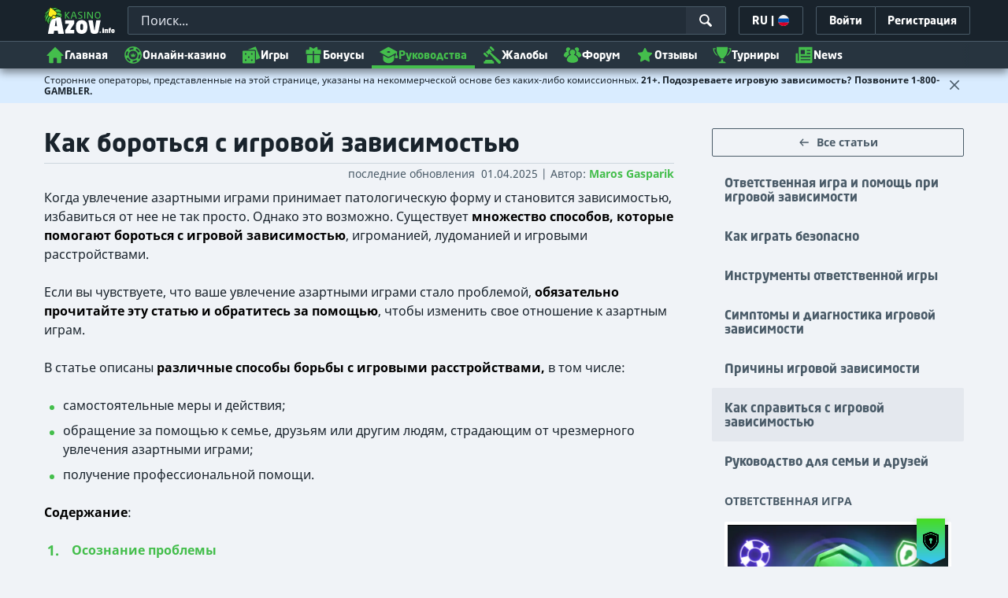

--- FILE ---
content_type: text/html;charset=UTF-8
request_url: https://kazinoazov.net/rukovodstvo-po-otvetstvennoy-igre/kak-spravitsa-s-igrovoy-zavisimostyu
body_size: 78359
content:
<!DOCTYPE html><html lang="ru" xmlns:ga="http://www.w3.org/1999/xhtml"><head><title>Как справиться с игровой зависимостью —&nbsp;Casino Guru</title><link rel="shortcut icon" href="https://static.casino.guru/res/f1cf74bce49805379e3133b88d86f2afa/images/favicon.ico" type="image/x-icon" /><link rel="icon" type="image/png" sizes="96x96" href="https://static.casino.guru/res/f78b8b148cd6770921d51992ae35ccd7a/images/favicon-96x96.png" /><link rel="canonical" href="https://kazinoazov.net/rukovodstvo-po-otvetstvennoy-igre/kak-spravitsa-s-igrovoy-zavisimostyu" /><meta charset="utf-8" /><meta content="Как справиться с игровой зависимостью —&nbsp;Casino Guru" property="og:title" /><meta name="viewport" content="width=device-width, initial-scale=1.0" /><meta content="https://kazinoazov.net/rukovodstvo-po-otvetstvennoy-igre/kak-spravitsa-s-igrovoy-zavisimostyu" property="og:url" /><meta content="kazinoazov.net" property="og:site_name" /><meta content="ru" property="og:locale" /><meta content="kazinoazov.net" name="author" /><meta content="summary_large_image" name="twitter:card" /><link rel="apple-touch-icon" sizes="180x180" href="https://static.casino.guru/res/41cf7d7678c69abe9056202019a5035aa/images/apple-touch-icon.png" /><link rel="alternate" hreflang="de" href="https://de.casino.guru/ratgeber-verantwortungsvolles-spielen/spielprobleme-ueberwinden" /><link rel="alternate" hreflang="sv" href="https://se.casino.guru/guide-till-ansvarsfullt-spelande/overvinna-spel-beroende" /><link rel="alternate" hreflang="fi" href="https://casino.guru/fi/vastuullisten-rahapelien-opas/peliongelmasta-eroon-paaseminen" /><link rel="alternate" hreflang="ru" href="https://kazinoazov.net/rukovodstvo-po-otvetstvennoy-igre/kak-spravitsa-s-igrovoy-zavisimostyu" /><link rel="alternate" hreflang="pt" href="https://pt.casino.guru/guia-jogo-responsavel/ultrapassar-problemas-com-o-jogo" /><link rel="alternate" hreflang="ko" href="https://kr.casino.guru/responsible-gambling-guide/overcoming-problem-gambling" /><link rel="alternate" hreflang="bg" href="https://kasinoguru-bg.com/prevuzmogvane-hazartna-zavisimost" /><link rel="alternate" hreflang="el" href="https://casinoguru-gr.com/odigos-ypefthinou-stoiximatismou/katapolemisi-tou-ethismou-ston-tzogo" /><link rel="alternate" hreflang="en" href="https://casino.guru/responsible-gambling-guide/overcoming-problem-gambling" /><link rel="alternate" hreflang="it" href="https://casinoguru-it.com/guide-gioco-responsabile/vincere-dipendenza-gioco" /><link rel="alternate" hreflang="es" href="https://es.casino.guru/guia-juego-responsable/superar-problemas-ludopatia" /><link rel="alternate" hreflang="x-default" href="https://casino.guru/responsible-gambling-guide/overcoming-problem-gambling" /><link rel="alternate" hreflang="cs" href="https://kasinoguru-cz.com/pruvodce-zodpovednym-hranim/prekonani-problemoveho-hracstvi" /><link rel="alternate" hreflang="uk" href="https://kasinoguru-ua.com/posibnyk-z-vidpovidalnoii-hry/jak-podolaty-ihrovu-zalezhnist" /><link rel="alternate" hreflang="ja" href="https://jp.casino.guru/responsible-gambling-guide/overcoming-problem-gambling" /><link rel="alternate" hreflang="sk" href="https://sk.casino.guru/sprievodca-zodpovednym-hranim/prekonat-patologicke-hracstvo" /><link rel="alternate" hreflang="da" href="https://dk.casino.guru/guide-til-ansvarligt-spil/behandling-af-problemspil" /><link rel="alternate" hreflang="sr" href="https://casino.guru/sr/vodic-odgovorno-kockanje/prebroditi-problem-kockanja" /><meta content="В этой статье вы узнаете, как победить игровую зависимость. Игровая зависимость —&nbsp;крайне опасное состояние, с которым важно начать борьбу до того, как станет слишком поздно." property="og:description" /><meta name="description" content="В этой статье вы узнаете, как победить игровую зависимость. Игровая зависимость —&nbsp;крайне опасное состояние, с которым важно начать борьбу до того, как станет слишком поздно." /><meta property="og:image" content="https://static.casino.guru/pict/59904/How-to-overcome-problem-gambling.png?timestamp=1726168213000&amp;imageDataId=1005796" /><meta content="index, follow" name="robots" /><script>

            function loadScript(src, done) {
                var js = document.createElement('script');
                js.src = src;
                if (done) {
                    js.onload = function() {
                        done();
                    };
                    js.onerror = function() {
                        done(new Error('Failed to load script ' + src));
                    };
                    js.onreadystatechange = function() {
                        done();
                    };
                }
                document.head.appendChild(js);
            }
        </script><script>
            function browserSupportsAllFeatures() {
                return Array.prototype.entries && window.IntersectionObserver && window.fetch && 'scrollBehavior' in document.documentElement.style;
            }


            function lCss(u, m) {
                var l = document.createElement('link');
                l.rel = 'stylesheet';
                l.type = 'text/css';
                l.href = u;
                l.media = m;
                document.getElementsByTagName('head')[0].appendChild(l)

                if (document.cookie.split(';').filter(function(item) {
                    return item.indexOf('restCSSIsCached=') >= 0
                }).length === 0) {
                    var date = new Date();
                    date.setTime(date.getTime()+(7*24*60*60*1000));
                    document.cookie = "restCSSIsCached=true; expires=" + date.toGMTString() + "; path=/";
                }

            }
        </script><script>LUX=function(){var n=Math.floor;function t(){return Date.now?Date.now():+new Date}var r,a=t(),e=window.performance||{},i=e.timing||{navigationStart:(null===(r=window.LUX)||void 0===r?void 0:r.ns)||a};function o(){return e.now?n(e.now()):t()-i.navigationStart}(LUX=window.LUX||{}).ac=[],LUX.addData=function(n,t){return LUX.cmd(["addData",n,t])},LUX.cmd=function(n){return LUX.ac.push(n)},LUX.getDebug=function(){return[[a,0,[]]]},LUX.init=function(n){return LUX.cmd(["init",n||o()])},LUX.mark=function(){for(var n=[],t=0;t<arguments.length;t++)n[t]=arguments[t];if(e.mark)return e.mark.apply(e,n);var r=n[0],a=n[1]||{};void 0===a.startTime&&(a.startTime=o());LUX.cmd(["mark",r,a])},LUX.markLoadTime=function(){return LUX.cmd(["markLoadTime",o()])},LUX.startSoftNavigation=function(){return LUX.cmd(["startSoftNavigation",o()])},LUX.measure=function(){for(var n=[],t=0;t<arguments.length;t++)n[t]=arguments[t];if(e.measure)return e.measure.apply(e,n);var r,a=n[0],i=n[1],u=n[2];r="object"==typeof i?n[1]:{start:i,end:u};r.duration||r.end||(r.end=o());LUX.cmd(["measure",a,r])},LUX.on=function(n,t){return LUX.cmd(["on",n,t])},LUX.send=function(n){return LUX.cmd(["send",n])},LUX.snippetVersion="2.0.0",LUX.ns=a;var u=LUX;return window.LUX_ae=[],window.addEventListener("error",function(n){window.LUX_ae.push(n)}),u}();</script><script src="https://cdn.speedcurve.com/js/lux.js?id=1639982892" async="" crossorigin="anonymous"></script><style>
            a,abbr,acronym,address,applet,article,aside,audio,b,big,blockquote,body,canvas,caption,center,cite,code,dd,del,details,dfn,div,dl,dt,em,embed,fieldset,figcaption,figure,footer,form,h1,h2,h3,h4,h5,h6,header,hgroup,html,i,iframe,img,ins,kbd,label,legend,li,mark,menu,nav,object,ol,output,p,pre,q,ruby,s,samp,section,small,span,strike,strong,sub,summary,sup,table,tbody,td,tfoot,th,thead,time,tr,tt,u,ul,var,video{border:0;font-size:100%;font:inherit;margin:0;padding:0;vertical-align:baseline}article,aside,details,figcaption,figure,footer,header,hgroup,menu,nav,section{display:block}body{line-height:1}ol,ul{list-style:none}blockquote,q{quotes:none}blockquote:after,blockquote:before,q:after,q:before{content:"";content:none}table{border-collapse:collapse;border-spacing:0}:active,:focus,a,input{outline:0!important;-moz-outline-style:none!important}a{background-color:transparent;text-decoration:none}a:active,a:hover{outline:0}button,input,select,textarea{font-family:inherit;font-size:inherit;line-height:inherit}b{font-weight:700}i{font-style:italic}strong{font-weight:700}html{-webkit-text-size-adjust:100%}.hidden{display:none!important}.visible{display:block!important}@-ms-viewport{width:device-width}.visible-lg,.visible-md,.visible-sm,.visible-xs,.visible-xxs{display:none!important}@media (max-width:568px){.visible-xxs{display:block!important}}@media (min-width:380px) and (max-width:767px){.visible-xs{display:block!important}}@media (min-width:768px) and (max-width:991px){.visible-sm{display:block!important}}@media (min-width:992px) and (max-width:1199px){.visible-md{display:block!important}}@media (min-width:1200px){.visible-lg{display:block!important}}@media (max-width:568px){.hidden-xxs{display:none!important}}@media (min-width:568px) and (max-width:767px){.hidden-xs{display:none!important}}@media (min-width:768px) and (max-width:991px){.hidden-sm{display:none!important}}@media (min-width:992px) and (max-width:1199px){.hidden-md{display:none!important}}@media (min-width:1200px){.hidden-lg{display:none!important}}*{box-sizing:border-box}.normal-cursor{cursor:auto}.cf:after{clear:both;content:" ";display:block;font-size:0;height:0;visibility:hidden}.lang-disables-italic .als-alert,.lang-disables-italic .cg-post-quote-content,.lang-disables-italic .cg-post-reply-bottom,.lang-disables-italic .crp-detail-case p,.lang-disables-italic .note-content,.lang-disables-italic .quote-widget-content,.lang-disables-italic .user-review-intervention,.lang-disables-italic blockquote p,.lang-disables-italic em,.lang-disables-italic i{font-style:normal!important}.my-m{margin-bottom:16px;margin-top:16px}.my-l{margin-bottom:20px;margin-top:20px}.my-xl{margin-bottom:24px;margin-top:24px}.my-xs{margin-bottom:4px;margin-top:4px}.my-xxs{margin-bottom:2px;margin-top:2px}.my-s{margin-bottom:8px;margin-top:8px}.my-xxl{margin-bottom:48px;margin-top:48px}.my-auto{margin-bottom:auto;margin-top:auto}.mx-auto{margin-right:auto}.ml-auto,.mx-auto{margin-left:auto}.mr-auto{margin-right:auto}.gap-s{gap:8px}@media (min-width:768px){.sm\:ml-auto{margin-left:auto}.sm\:ml-s{margin-left:8px}}.mx-s{margin-left:8px;margin-right:8px}.mx-xs{margin-left:4px;margin-right:4px}.mx-m{margin-left:16px;margin-right:16px}.mx-l{margin-left:20px;margin-right:20px}.mx-xxs{margin-left:2px;margin-right:2px}.mt-xxs{margin-top:2px}.mt-xs{margin-top:4px}.mt-s{margin-top:8px}.mt-m{margin-top:16px}.mt-l{margin-top:20px}.mt-xl{margin-top:24px}.mt-xxl{margin-top:48px}.mr-xs{margin-right:4px}.mr-s{margin-right:8px}.mr-m{margin-right:16px}.ml-m{margin-left:16px}.ml-s{margin-left:8px}.ml-xs{margin-left:4px}.mb-xxs{margin-bottom:2px}.mb-xs{margin-bottom:4px}.mb-s{margin-bottom:8px}.mb-m{margin-bottom:16px}.mb-l{margin-bottom:20px}.mb-xl{margin-bottom:24px}.mb-xxl{margin-bottom:48px}.px-s{padding-left:8px;padding-right:8px}.px-m{padding-left:16px;padding-right:16px}.py-m{padding-bottom:16px;padding-top:16px}.py-l{padding-bottom:20px;padding-top:20px}.py-xxl{padding-bottom:48px;padding-top:48px}.py-s{padding-bottom:8px;padding-top:8px}.my-32-res{margin:24px 0}@media (min-width:992px){.my-32-res{margin:32px 0}}.mt-32-res{margin-top:16px}@media (min-width:768px){.mt-32-res{margin-top:24px}}@media (min-width:1200px){.mt-32-res{margin-top:32px}}.my-16-res{margin:8px 0}@media (min-width:768px){.my-16-res{margin:16px 0}}.mx-auto-res{margin:0 8px}@media (min-width:768px){.mx-auto-res{margin:0 16px}}@media (min-width:992px){.mx-auto-res{margin:0 24px}}@media (min-width:1200px){.mx-auto-res{margin:0 auto}}@media (min-width:568px){.sm\:px-s{padding-left:8px;padding-right:8px}}@media (min-width:992px){.md\:px-0{padding-left:0;padding-right:0}}@media (min-width:568px){.sm\:px-0{padding-left:0;padding-right:0}}@media (min-width:768px){.sm\:my-xxl{margin-bottom:48px;margin-top:48px}}@media (min-width:568px){.xs\:mx-auto{margin-left:auto;margin-right:auto}}@media (min-width:768px){.sm\:mx-auto{margin-left:auto;margin-right:auto}.sm\:ml-xs{margin-left:4px}}.mt-0{margin-top:0}.c-green{color:#44be4c!important}.c-red{color:#ed3445!important;fill:#ed3445!important}.c-orange{color:#ed9c00!important}.c-yellow{color:#f8b814!important;fill:#f8b814!important}.c-black-40{color:#999}.c-black-60{color:#666}.c-black-80,.c-black-80:hover{color:#333}.c-orange{color:#ed9c00}.link-blue,a.link-blue{color:#007dff;text-decoration:underline}.c-blue{color:#007dff}.c-purple{color:#7528ab;fill:#7528ab!important}.c-white,.c-white a{color:#fff!important}.c-grey-4{color:#a2aeb7}.c-grey-5{color:#7b8c98}.c-grey-6{color:#4a5b68}.c-grey-7{color:#19232c}.c-grey-3{color:#cdd6dd}.c-grey-2{color:#e3e7ef}.c-grey-1{color:#f0f3f7}svg.c-white{fill:#fff}svg.c-orange{fill:#ed9c00!important}svg.c-black-40{fill:#999}svg.c-black-60{fill:#666}svg.c-black-80{fill:#333}svg.c-green{fill:#44be4c!important}svg.c-orange{fill:#ed9c00}svg.c-red{fill:#ed3445!important}svg.c-blue{fill:#007dff!important}svg.c-grey-2{fill:#e3e7ef}svg.c-grey-4{fill:#a2aeb7}svg.c-grey-5{fill:#7b8c98}svg.c-grey-6{fill:#4a5b68}svg.c-grey-7{fill:#19232c!important}svg.c-yellow{fill:#fbee22}svg.c-grey-3{fill:#cdd6dd}svg.c-grey-1{fill:#f0f3f7}.bg-green{background:#44be4c}.bg-grey-2{background:#e3e7ef}.bg-purple{background:#7528ab}.c-green-linear-text{background:linear-gradient(90deg,#5dd667,#239f29);-webkit-background-clip:text;-webkit-text-fill-color:transparent;background-clip:text;text-fill-color:transparent}.green-scroll-bg-grey-8{scrollbar-color:#44be4c #19232c}.green-scroll-bg-grey-9{scrollbar-color:#44be4c #131a21}.flickity-button{align-items:center;background:transparent;border:1px solid #4a5b68;border-radius:2px 0 0 2px;color:#4a5b68;cursor:pointer;display:flex;height:36px;justify-content:center;position:absolute;top:22px;width:36px;z-index:10}.flickity-button.next{border-radius:0 2px 2px 0}@media (min-width:992px){.flickity-button:hover{background:rgba(123,140,152,.1);color:#19232c}}.flickity-button:hover .flickity-button-icon{fill:#19232c}.flickity-button:disabled{background:transparent;color:#cdd6dd;opacity:1}.flickity-button:disabled .flickity-button-icon{fill:#cdd6dd}.flickity-button:active,.flickity-button:focus{box-shadow:none;outline:none}@media (min-width:992px){.bg-grey-8 .flickity-button:hover,.bg-grey-9 .flickity-button:hover{background:rgba(123,140,152,.1);color:#19232c}}.bg-grey-8 .flickity-button:hover .flickity-button-icon,.bg-grey-9 .flickity-button:hover .flickity-button-icon{fill:#fff}.item-slider{overflow-x:scroll;position:relative;white-space:nowrap;-webkit-overflow-scrolling:touch;align-items:flex-start;display:flex;left:-12px;padding:0 12px;width:calc(100% + 24px)}@media (min-width:568px){.item-slider{left:-16px;padding:0 16px;width:calc(100% + 32px)}}@media (max-width:767px){.item-slider{-webkit-overflow-scrolling:touch}}@media (min-width:768px){.item-slider{left:auto;padding-left:0;padding-right:0;width:auto}}@media (min-width:992px){.item-slider{height:auto;overflow-x:hidden}}.flickity-hidden{position:absolute!important;visibility:hidden!important;width:100%}.hp-slider-header{align-items:center;display:flex;gap:8px;margin-bottom:14px}@media (min-width:992px){.hp-slider-header{min-height:40px}.hp-slider-header .btn{margin-right:80px}}.hp-slider-header img{display:block}.hp-slider-header .tag-new{top:-12px}body{font-family:Noto Sans,sans-serif;padding-top:40px;-webkit-font-smoothing:antialiased;-moz-osx-font-smoothing:grayscale;background:#f0f3f7;color:#19232c;font-size:14px;line-height:1.42857143;text-rendering:auto}@media (min-width:768px){body{padding-top:68px}}@media (max-height:650px) and (orientation:landscape){body{padding-top:0}}@media (min-width:992px){body{padding-top:87px}}body.overflow{background:#e3e7ef;height:100%;overflow:hidden}svg{pointer-events:none}.svg-loader{overflow:hidden;position:absolute}.svg-loader,.svg-loader svg{height:0;width:0}.bg-white{background:#fff}.bg-grey-1{background:#f0f3f7;padding:1px 0}.bg-wrapper{background:#f0f3f7;display:flow-root}@media (min-width:768px){.col-main{margin:auto}}@media (min-width:1200px){.col-main{max-width:1200px}}.col-main-pad{padding:0 12px}@media (min-width:568px){.col-main-pad{margin-left:auto;margin-right:auto;padding:0 16px}}@media (min-width:1200px){.col-main-pad{max-width:1200px}}.col-menu{margin:auto;position:relative}@media (min-width:1200px){.col-menu{max-width:1200px}}.col-responsive-pad{margin:auto;padding:0 12px}@media (min-width:568px){.col-responsive-pad{padding:0 16px}}@media (min-width:1200px){.col-responsive-pad{max-width:1200px}}.col-text{margin:20px auto;padding:0 12px}@media (min-width:568px){.col-text{padding:0 16px}}@media (min-width:768px){.col-text{margin:50px auto;max-width:832px}}.col-narrow{margin:auto;max-width:1000px}.no-license-info{align-items:center;display:flex;font-family:Noto Sans,Sans-Serif;font-size:12px;font-weight:700;gap:4px;line-height:16px;margin:8px}@media (min-width:768px){.no-license-info{font-size:16px;justify-content:center;line-height:22px;margin:4px 0 0}}.no-license-info .flag-icon-circle-small,.no-license-info .flag-icon-circle-small i{height:16px;width:16px}.no-license-info .flag-icon-circle-small{margin-top:-3px;vertical-align:middle}.col-filter{background-color:#fff;background-position:98% 30px;background-repeat:repeat-y;background-size:19px 10px;box-shadow:20px 0 74px 0 rgba(0,0,0,.32);height:calc(100% - 40px);left:0;max-width:400px;overflow:auto;position:fixed;top:40px;transform:translateX(-120%);transition:all .23s ease-out;width:90%;z-index:2}@media (min-width:768px){.col-filter{height:calc(100% - 68px);max-width:460px;overflow:hidden;top:68px}}@media (min-width:992px){.col-filter{height:calc(100% - 84px);top:84px}}.col-filter.active{transform:translateX(0)}.col-filter form{display:flex;flex-direction:column;position:relative;row-gap:8px}@media (min-width:1200px){.col-filter-desktop{background:none;box-shadow:none;display:block;float:left;height:auto;overflow:visible;padding:0;position:static;transform:none;transition:none;width:25%}}@media (min-width:992px){.col-filter-desktop .filter-mobile-bottom{display:none}}@media (min-width:1200px){.col-filter-desktop .filter-mobile-top{display:none}}@media (min-width:992px){.col-filter-desktop .filter{padding:0}}@media (min-width:1200px){.col-filter-desktop .filter{height:auto;margin-top:20px}.col-filter-desktop .filter-group-heading .filter-arrow{margin:0 16px 0 8px}}.lum-lightbox-inner img{max-height:100vh!important;max-width:100vw!important}.clickthroughlink-info{color:#007dff;cursor:pointer;display:block;font-family:Noto Sans,sans-serif;font-size:12px;font-weight:700;text-align:center;width:100%}.clickthroughlink-info svg{margin-right:5px}.clickthroughlink-info.white{color:#fff!important}.clickthroughlink-info.white svg{fill:#fff!important}.clickthroughlink-info.width-50{width:50%!important}button{background:transparent;border:none}.btn{align-items:center;-webkit-appearance:none;border-radius:2px;color:#fff;cursor:pointer;display:inline-flex;font-family:neo-sans,sans-serif;font-size:14px;font-weight:700;gap:8px;justify-content:center;line-height:20px;min-height:42px;padding:8px;position:relative;text-align:center;text-decoration:none;transition:all .2s}@media (min-width:568px){.btn{font-size:16px;line-height:22px;min-height:48px}}@media (min-width:992px){.btn:hover{color:#fff;text-decoration:none}}.btn .loader{border-width:3px;display:none;height:20px;margin-right:8px;width:20px}.btn svg{fill:#fff;flex-shrink:0;height:18px;width:18px}@media (min-width:568px){.btn svg{height:20px;width:20px}}.btn.active .loader{display:inline-flex}.btn-width-xs{min-width:142px}@media (min-width:568px){.btn-width-s{min-width:200px}}.btn-width-m{min-width:280px}.btn-complaint{background-color:#ed7600;border:none}.btn-complaint:hover{background-color:#de6e00}.btn-green{background-color:#44be4c;border:none}.btn-green.active,.btn-green:active,.btn-green:focus,.btn-green:hover{background:#359a3c}.btn-green .loader{border-left:2px solid #fff;border-top:2px solid #fff;border-color:#44be4c #fff #fff #44be4c;border-style:solid;border-width:2px;height:14px;width:14px}.btn-green.active .loader{display:inline}.btn-red{background-color:#ed3445;border:none}.btn-red.active,.btn-red:active,.btn-red:focus,.btn-red:hover{background:#db1326}.btn-red .loader{border-left:2px solid #ed3445;border-top:2px solid #ed3445}.btn-red.active .loader{display:inline}.btn-grey{background-color:#a2aeb7;border:none}.btn-grey.active,.btn-grey:active,.btn-grey:focus,.btn-grey:hover{background-color:#7b8c98}.btn-grey-disabled{background-color:#a2aeb7}.btn-grey-disabled:hover{cursor:default}.btn-purple{background-color:#7528ab;border:none}.btn-purple.active,.btn-purple:active,.btn-purple:focus,.btn-purple:hover{background:#591e82}.btn-purple .loader{border-left:2px solid #fff;border-top:2px solid #fff;border-color:#7528ab #fff #fff #7528ab;border-style:solid;border-width:2px}.btn-border-purple{border:1px solid #7528ab;color:#7528ab}.btn-border-purple.active,.btn-border-purple:active,.btn-border-purple:focus,.btn-border-purple:hover{background:#7528ab;color:#fff}.btn-border-purple.active svg,.btn-border-purple:active svg,.btn-border-purple:focus svg,.btn-border-purple:hover svg{fill:#fff}.btn-border-purple svg{fill:#7528ab}.btn-border-green{border:1px solid #44be4c;color:#44be4c}.btn-border-green.active,.btn-border-green:active,.btn-border-green:focus,.btn-border-green:hover{background:#44be4c;color:#fff}.btn-border-green.active svg,.btn-border-green:active svg,.btn-border-green:focus svg,.btn-border-green:hover svg{fill:#fff}.btn-border-green svg{fill:#44be4c}.btn-border-white{border:1px solid #f0f3f7;color:#f0f3f7}.btn-border-white.active,.btn-border-white:active,.btn-border-white:focus,.btn-border-white:hover{background:hsla(0,0%,100%,.1)}.btn-responsive{width:auto}@media (max-width:567px){.btn-responsive{width:100%}}.btn-width-full{display:flex;width:100%}.btn-small{font-size:12px;padding-bottom:7px;padding-top:7px}.btn-small i{font-size:.83em;margin-right:.5em}.btn-border{border-radius:2px;cursor:pointer;display:inline-flex;font-weight:700;text-align:center;text-decoration:none}.btn-border-dark{box-shadow:inset 0 0 0 1px #4a5b68;color:#4a5b68}.btn-border-dark svg{fill:#4a5b68}.btn-border-dark:hover{background:#4a5b68;color:#f0f3f7}.btn-border-dark:hover svg{fill:#f0f3f7}.btn-small-button-dark,.btn-small-button-light{align-items:center;border:1px solid #4a5b68;border-radius:2px;color:#e3e7ef;cursor:pointer;display:flex;font-family:Noto Sans,sans-serif;font-size:14px;height:36px;justify-content:center;line-height:18px;min-height:0;padding:8px 16px;white-space:nowrap}.btn-small-button-dark:hover,.btn-small-button-light:hover{background:rgba(123,140,152,.2)}.btn-small-button-dark svg,.btn-small-button-light svg{height:16px;width:16px}.btn-small-button-dark:hover{background:rgba(123,140,152,.1);color:#44be4c}.btn-small-button-dark:hover svg{fill:#44be4c}.link-info{color:#007dff;display:inline-block;font-family:Noto Sans,sans-serif;text-transform:none;white-space:nowrap}.main-header{background:#19232c;box-shadow:0 5px 10px rgba(0,0,0,.45);left:0;position:absolute;top:0;width:100%}@media (min-width:768px){.main-header{height:68px}}@media (min-width:992px){.main-header{height:87px}}@media (max-width:767px){.main-header{height:40px}.main-header.is-open{position:static}}.main-header__absolute{left:0;position:absolute;top:0}.main-header-bg-variant-bc{display:none}@media (min-width:992px){.main-header-bg-variant-bc{background:#27343f;border-top:1px solid #4a5b68;bottom:0;display:block;height:35px;left:0;position:absolute;width:100%;z-index:4}}.main-header-static .main-header{position:absolute}@media (max-height:650px) and (orientation:landscape){.main-header-static .main-header{position:relative}}@media (orientation:portrait){.main-header{position:fixed}}@media (min-height:650px) and (orientation:landscape){.main-header{position:fixed}}.main-header-bg{background:#19232c;height:100%;left:0;position:absolute;top:0;width:100%}@media (max-height:650px) and (orientation:landscape){body{padding-top:0}.main-header{position:relative}}.cookies-policy-alert{background:#4a5b68;bottom:0;color:#fff;font-size:12px;line-height:14px;padding:8px;position:fixed;text-align:left;z-index:3000}.cookies-policy-alert svg{height:14px;width:14px}@media (min-width:1200px){.cookies-policy-alert svg{height:18px;width:18px}}@media (min-width:992px){.cookies-policy-alert{font-size:14px;line-height:17px;position:static;text-align:center;width:100%}}.cookies-policy-alert a{color:#fff;text-decoration:underline}.no-commision-policy-bar{background:#d9ecff;font-size:12px;line-height:14px;padding:8px 0;z-index:3000}.no-commision-policy-bar-body{align-items:center;display:flex;gap:8px;justify-content:space-between}.no-commision-policy-bar-body svg{flex-shrink:0}.cookies-policy-alert-body{align-items:center;display:flex;justify-content:center;margin:auto;max-width:1000px}.page-header{align-items:center;display:flex;justify-content:space-between;padding-left:12px;position:relative}@media (min-width:568px){.page-header{padding-left:24px}}@media (min-width:768px){.page-header{flex-wrap:wrap;margin:auto;padding-right:16px}}@media (min-width:1200px){.page-header{max-width:1200px;padding:0 16px 0 48px}}.page-header-no-mobile-img{padding-right:12px}@media (min-width:568px){.page-header-no-mobile-img{padding-right:24px}.page-header-no-mobile-img .page-header-heading{max-width:none}}.page-header-no-mobile-img .page-header-img{display:none}@media (min-width:768px){.page-header-no-mobile-img .page-header-img{display:block}}.circles{height:calc(100% + 100px);width:100%}.circles .circle-green{background:#2c8532;border-radius:50%;box-shadow:0 0 10px 5px #2c8532,0 0 20px 10px #2c8532,0 0 40px 20px #2c8532,0 0 80px 40px #2c8532;height:50px;left:-230px;opacity:.6;position:absolute;top:-70px;transform:rotate(45deg);width:400px}@media (min-width:768px){.circles .circle-green{box-shadow:0 0 10px 5px #2c8532,0 0 20px 10px #2c8532,0 0 40px 20px #2c8532,0 0 80px 40px #2c8532,0 0 160px 100px #2c8532;left:-300px;top:-134px;width:600px}}.circles .circle-green-single{left:40%;top:-50px;transform:translateX(-50%) rotate(45deg)}@media (min-width:992px){.circles .circle-green-single{left:-300px;top:-134px;transform:rotate(45deg)}}.circles .circle-purple{background:#9539c7;border-radius:50%;bottom:-290px;box-shadow:0 0 10px 5px #9539c7,0 0 20px 10px #9539c7,0 0 40px 20px #9539c7,0 0 80px 40px #9539c7;height:50px;opacity:.5;position:absolute;right:-170px;transform:rotate(45deg);width:300px}@media (min-width:568px){.circles .circle-purple{bottom:auto;top:-70px;transform:rotate(135deg)}}@media (min-width:768px){.circles .circle-purple{box-shadow:0 0 10px 5px #9539c7,0 0 20px 10px #9539c7,0 0 40px 20px #9539c7,0 0 80px 40px #9539c7,0 0 160px 100px #9539c7;right:-330px;top:-140px;width:600px}}.page-header-expand{margin-top:4px;position:relative;text-align:center;z-index:2}@media (min-width:992px){.page-header-expand{margin-top:8px}}.page-header-expand:hover{cursor:pointer}.page-header-expand:hover svg{fill:#44be4c}.page-header-expand svg{fill:#a2aeb7}.page-header-heading{overflow:hidden;padding:16px 0;position:relative;z-index:1}@media (min-width:568px){.page-header-heading{max-width:360px;padding:24px 0}}@media (min-width:768px){.page-header-heading{flex:0 0 50%;max-width:none;padding:48px 32px 48px 0}}@media (min-width:1200px){.page-header-heading{flex:0 0 calc(50% - 32px);padding:64px 32px 64px 0;text-align:left}}.page-header-heading .desc{font-family:neo-sans,sans-serif;font-size:14px;font-style:normal;line-height:18px;margin:8px 0 0}@media (min-width:992px){.page-header-heading .desc{font-size:16px;line-height:22px;margin:16px 0 0}}.page-header-heading .btn{margin:16px 0 0}@media (min-width:568px){.page-header-heading .btn{margin-top:24px}}.page-header-heading p{margin:8px 0 18px}@media (min-width:768px){.page-header-heading p{margin:8px 0 24px}}.page-header-authors{align-items:center;color:#cdd6dd;display:flex;flex-wrap:wrap;gap:8px;margin-top:8px}@media (min-width:768px){.page-header-authors{gap:16px}}.page-header-authors .dot{background:hsla(0,0%,100%,.2);border-radius:50%;display:block;height:4px;width:4px}@media (min-width:768px){.page-header-authors .icon{height:20px;width:20px}}.page-header-author,.page-header-authors .date-wrapper{align-items:center;display:flex;gap:8px}.page-header-author{font-size:14px;line-height:20px;text-shadow:-2px 2px 4px rgba(0,0,0,.34)}@media (min-width:768px){.page-header-author{font-size:16px;line-height:22px}}.page-header-author .avatar img{height:16px;width:16px}@media (min-width:768px){.page-header-author .avatar img{height:20px;width:20px}}.page-header-author .avatar{border:1px solid #44be4c;border-radius:50%;box-shadow:-2px 2px 4px 0 rgba(0,0,0,.34);display:flex;position:relative}.page-header-author .badge{position:absolute;right:-8px;top:-4px;z-index:3}.page-header-author-main .avatar img{height:20px;width:20px}@media (min-width:768px){.page-header-author-main .avatar img{height:24px;width:24px}}.page-header-avatars{align-items:center;display:flex}.page-header-main-author-popup .author-description,.page-header-main-author-popup .btn{margin-top:12px}@media (min-width:992px){.page-header-main-author-popup .author-description,.page-header-main-author-popup .btn{margin-top:16px}}.author-row{align-items:center;color:#27343f;display:flex;font-size:14px;gap:8px;line-height:20px}.author-row .author-avatar{margin-right:10px}.author-row .avatar{border:2px solid #44be4c;border-radius:50%;box-shadow:-2px 2px 4px 0 rgba(0,0,0,.34);display:flex;position:relative}.author-row .badge{position:absolute;right:-4px;top:-4px;z-index:3}@media (min-width:768px){.author-row .badge{right:-6px;top:-6px}.page-header-main-author-popup .author-row .badge{height:28px;width:28px}}.author-row .author-name{font-family:neo-sans,sans-serif;font-size:20px;font-weight:700;line-height:24px}.author-row .author-position{line-height:20px;margin-top:4px}.author-row .author-type{margin-bottom:4px}.contributors{align-items:center;display:flex;font-size:14px;gap:8px;line-height:20px}@media (min-width:768px){.contributors{font-size:16px;line-height:22px}}.contributors-avatars{display:flex;margin-left:16px}.contributors-avatars .avatar{border:none;margin-left:-8px}@media (min-width:768px){.contributors-avatars .avatar{margin-left:-16px}}.contributors-popup .arrow{fill:#a2aeb7}.contributors-popup .author-info{flex:1 0}.contributors-popup .author-row{gap:12px;padding:8px}.contributors-popup .author-row:hover{background:rgba(123,140,152,.1)}.contributors-popup .author-row:hover .arrow{fill:#131a21}.contributors-popup .author-name{font-size:16px;line-height:22px}.page-header-expandable .desc{color:#fff;margin-top:0;max-height:60px;overflow:hidden;position:relative;transition:max-height .3s ease-in-out}@media (min-width:568px){.page-header-expandable .desc{max-height:62px}}@media (min-width:768px){.page-header-expandable .desc{max-height:80px}}.page-header-expandable .desc a{color:#44be4c}.page-header-expandable .desc a:hover{text-decoration:underline}.page-header-expandable .toggle .desc{max-height:1000px}.page-header-expandable .toggle .desc:before{opacity:0;transform:scaleY(.1);transform-origin:bottom}.page-header-expandable .toggle .page-header-expand{transform:rotateX(180deg)}.page-header-img{display:flex;flex:1 0 160px;min-height:160px;position:relative;z-index:2}@media (min-width:568px){.page-header-img{display:block;flex:0 0 160px;margin-left:auto}}@media (min-width:768px){.page-header-img{flex:0 0 50%;margin-left:0;max-height:280px}}.page-header-img img{display:block;height:auto;margin:auto;max-width:100%}@media (min-width:568px){.page-header-img img{max-height:100%;width:auto}}.page-header-img picture{align-items:center;display:flex;height:160px;margin:auto;width:160px}@media (min-width:568px){.page-header-img picture{height:160px;width:160px}}@media (min-width:768px){.page-header-img picture{height:200px;width:auto}}@media (min-width:992px){.page-header-img picture{width:400px}}.page-footer{background:#19232c;color:#cdd6dd;margin-top:32px;overflow:hidden;padding:16px;position:relative;width:100%}@media (min-width:992px){.page-footer{margin-top:64px}}.page-footer .logo-guru{display:block;margin-bottom:16px}@media (min-width:568px){.page-footer .logo-guru{align-items:flex-start;display:flex;flex:0 0 50%}}.page-footer .logo-guru img{display:block}.theme-dark .page-footer{margin-top:0}.footer-col-label{color:#a2aeb7;display:block;font-family:Noto Sans,Sans-Serif;font-size:12px;font-weight:700;line-height:16px;margin:16px 0 8px;text-transform:uppercase}@media (min-width:568px){.footer-col-label{margin:16px 0}}@media (min-width:768px){.footer-col-label{margin:24px 0 16px}}.page-footer-games{margin-top:0}.page-footer-cols{display:flex;flex-wrap:wrap;width:100%}@media (min-width:568px){.page-footer-cols .footer-col-1-4:nth-child(2n){border-left:1px solid #4a5b68;padding-left:16px}}@media (min-width:768px){.page-footer-cols .footer-col-1-4:nth-child(3n+2){border-left:1px solid #4a5b68;padding-left:16px}}.page-footer-cols a:hover span{text-decoration:underline}.page-footer-cols .shrink-icon{padding:0 0 0 1px}.footer-col-1-4{border-top:1px solid #4a5b68;flex:1 1 100%;font-size:14px;line-height:18px;padding:0 16px 16px 0}@media (min-width:568px){.footer-col-1-4{flex:1 1 50%;order:4}}@media (min-width:768px){.footer-col-1-4{flex:1 1 25%}}@media (min-width:992px){.footer-col-1-4:first-child{max-width:40%}}.footer-col-about{flex:1 1 100%;order:4}@media (min-width:768px){.footer-col-about{flex:0 1 33.3%}}@media (min-width:992px){.footer-col-about{flex:1 0 auto}}.cg-footer-col-social{border-top:1px solid #4a5b68;flex:1 1 100%;padding:16px 0}@media (min-width:568px){.cg-footer-col-social{border:none;display:flex;flex:1 1 50%;justify-content:flex-end;order:2;padding:0}}.cg-footer-col-social label{color:#a2aeb7;display:block;font-family:Noto Sans,Sans-Serif;font-size:12px;font-weight:700;line-height:16px;margin-bottom:8px;text-transform:uppercase}.cg-page-footer-social{align-items:center;display:flex}@media (min-width:568px){.cg-page-footer-social{justify-content:flex-end;order:3}}.cg-page-footer-social a{display:block;margin:0 12px 0 0}@media (min-width:768px){.cg-page-footer-social a{margin:0 16px 0 0}}.cg-page-footer-social a:hover svg{fill:#44be4c}.cg-page-footer-social svg{display:block}.footer-col-partners{flex:0 0 100%}@media (min-width:568px){.footer-col-partners{display:flex;order:6}}.footer-col-partners .arrow{fill:#cdd6dd;position:absolute;right:0;top:16px}@media (min-width:568px){.footer-col-partners .arrow{right:16px}}.footer-col-partners img{display:block;margin-bottom:8px}.footer-col-partners .guru-academy{border-top:1px solid #4a5b68;color:#cdd6dd;display:block;padding-bottom:16px;position:relative}@media (min-width:568px){.footer-col-partners .guru-academy{border-right:1px solid #4a5b68;flex:0 0 calc(50% + 1px);padding-right:16px}}.footer-col-partners .guru-academy:hover .arrow{fill:#44be4c}.footer-col-partners .guru-self-exclusion{border-top:1px solid #4a5b68;color:#cdd6dd;display:block;padding-bottom:16px;position:relative}.footer-col-partners .guru-self-exclusion:hover .arrow{fill:#44be4c}@media (min-width:568px){.footer-col-partners .guru-self-exclusion{flex:0 0 calc(50% - 1px);padding-left:16px}}@media (min-width:768px){.footer-col-partners .guru-self-exclusion{padding-bottom:24px;padding-left:24px}}@media (max-width:767px){.search-box-wrapper{display:none}}.search-box-dark.search-box-active .search-box-input-wrapper-dark{background:#fff}.search-box-dark .search-box-input-wrapper-dark{background:rgba(123,140,152,.1);border:1px solid #4a5b68}.search-box-dark .search-ico-wrapper-dark{background:rgba(123,140,152,.1)}.search-box-dark .search-ico-wrapper-dark svg{fill:#fff}.search-box-input-dark{background:transparent;border:none}.search-box-input-dark::placeholder{color:#e3e7ef}.search-box-active .search-box-input-dark,.search-box-input-dark:focus{color:#19232c}.search-box-active .search-box-input-dark::placeholder,.search-box-input-dark:focus::placeholder{color:#4a5b68}.search-box-active .search-box-input-dark+.search-ico-wrapper-dark svg,.search-box-input-dark:focus+.search-ico-wrapper-dark svg{fill:#44be4c}.search-box-light .search-box-input-wrapper-light{background:#fff;border:1px solid #a2aeb7}.search-box-light .search-ico-wrapper-light{background:rgba(123,140,152,.1)}.search-box-light .search-ico-wrapper-light svg{fill:#4a5b68}.search-box-input-light{background:#fff;border:none}.search-box-input-light::placeholder{color:#7b8c98}.search-box-input-light:focus{background:#fff;color:#19232c}.search-box-input-light:focus::placeholder{color:#7b8c98}.search-box-input-light:focus+.search-ico-wrapper-light svg{fill:#44be4c}@media (min-width:768px){.homepage-wrapper .search-box-wrapper{margin:40px 0}}.search-box-panel{background:#11091d no-repeat;display:flex;flex-direction:column;height:300px;justify-content:center;padding:50px 35px;position:relative;text-align:center}@media (min-width:568px){.search-box-panel{display:block;height:auto;padding:40px 45px}}@media (min-width:992px){.search-box-panel{padding:80px 45px 60px}}.search-box-panel>img{height:100%;left:0;object-fit:cover;position:absolute;top:0;width:100%;z-index:0}.search-box{display:none;height:40px;margin:0 auto;padding:0 15px;position:relative}@media (min-width:768px){.search-box{height:87px;max-width:620px;padding:0}}@media (min-width:992px){.search-box{max-width:770px}}.search-box::placeholder{color:#252525;font-size:16px}.search-box.search-box-active{background:transparent;display:block}.search-box .loader{align-items:center;border-left-color:#a2aeb7;border-top-color:#a2aeb7;border-width:4px;display:flex;height:25px;right:80px;text-align:center;width:25px}.search-box .icon-search{height:18px;width:18px}.search-box-input-wrapper{align-items:center;border-radius:2px;display:flex;height:100%;position:relative;z-index:1}.search-box-input{border:0;font-size:16px;height:100%;padding-left:16px;padding-right:24px;text-overflow:ellipsis;width:100%}.search-box-input:active,.search-box-input:focus,.search-box-input:hover{outline:0}.search-ico-wrapper{align-items:center;background:rgba(123,140,152,.1);display:flex;height:38px;justify-content:center;width:40px}@media (min-width:568px){.search-ico-wrapper{height:48px;width:50px}}.header-search-wrapper{align-items:center;background:#19232c;display:flex;flex:1;height:100%;left:calc(100% - 4px);position:absolute;top:0;width:100%;z-index:11}@media (min-width:568px){.header-search-wrapper{height:auto;position:static;width:auto}}.header-search-wrapper.expanded{transform:translateX(-100%)}.header-search-wrapper .header-search-close{background:#19232c;padding:0 8px}@media (min-width:568px){.header-search-wrapper .header-search-close{display:none}}.header-search{border:1px solid #4a5b68;border-radius:2px;display:flex;flex:1;margin-left:8px;min-width:0}.header-search .header-search-input{border:none;border-radius:2px 0 0 2px;flex:1;font-size:16px;height:30px;line-height:18px;margin:0;min-width:0;padding-left:16px}@media (min-width:992px){.header-search .header-search-input{height:34px}}.header-search .menu-link-search{border-radius:0 2px 2px 0;display:none;margin:0;padding:6px 16px}@media (min-width:568px){.header-search .menu-link-search{display:flex}}.header-search-close{cursor:pointer;padding:0 6px}.search-box-pills-wrapper{background:#cdd6dd;margin:0 0 20px;padding:12px 0;position:sticky;top:0;z-index:10}.search-box-pills{display:flex;overflow-x:auto;position:relative}@media (min-width:992px){.search-box-pills{overflow:hidden;padding:0 24px}}.search-box-pills .flickity-button{align-items:center;background:#fff;border-color:#a2aeb7;box-shadow:0 0 8px 14px #cdd6dd;display:flex;height:32px;justify-content:center;padding:8px;position:absolute;width:32px;z-index:1}.search-box-pills .flickity-button:focus{box-shadow:0 0 8px 14px #cdd6dd}.search-box-pills .flickity-button:hover{background:#fff;border-color:#44be4c}.search-box-pills .flickity-button:hover .flickity-button-icon{fill:#44be4c}.search-box-pills .flickity-button.next{border-radius:50px;right:8px;top:0}@media (min-width:992px){.search-box-pills .flickity-button.next{right:24px}}.search-box-pills .flickity-button.previous{border-radius:50px;left:8px;top:0}@media (min-width:992px){.search-box-pills .flickity-button.previous{left:24px}}.search-box-pills .flickity-button:disabled{display:none}.search-box-pill{align-items:center;background:#fff;border:1px solid #a2aeb7;border-radius:100px;color:#27343f;cursor:pointer;display:inline-flex;font-family:Noto Sans,sans-serif;font-size:12px;font-weight:700;gap:4px;line-height:16px;margin-right:8px;padding:4px 8px}@media (min-width:568px){.search-box-pill{font-size:16px;line-height:22px}}@media (min-width:992px){.search-box-pill{font-size:14px;font-weight:400;gap:8px;line-height:18px;padding:6px 12px}}.search-box-pill svg{fill:#27343f;height:16px;width:16px}@media (min-width:992px){.search-box-pill svg{height:18px;width:18px}}.search-box-pill:first-child{margin-left:16px}@media (min-width:992px){.search-box-pill:first-child{margin-left:0}}.search-box-pill:last-child{margin-right:16px}@media (min-width:992px){.search-box-pill:last-child{margin-right:0}}.search-box-pill.selected,.search-box-pill:hover{border-color:#44be4c;color:#44be4c}.search-box-pill.selected svg,.search-box-pill:hover svg{fill:#44be4c}.search-result-type{border:1px solid #4a5b68;border-radius:2px;color:#4a5b68;font-size:12px;font-style:normal;font-weight:700;line-height:16px;margin-left:8px;padding:0 4px}.static-page{padding:0 16px}@media (min-width:768px){.static-page{margin:auto}}@media (min-width:992px){.static-page{display:flex}}@media (min-width:1200px){.static-page{display:flex;max-width:1200px}}.right-top-widgets{border-bottom:1px solid #cdd6dd;grid-area:right-top;margin:0 8px;padding:16px 0 8px}@media (min-width:568px){.right-top-widgets{margin:0 16px;padding:24px 0 8px}}@media (min-width:992px){.right-top-widgets{border-bottom:none;margin:0;padding:32px 0 0}.right-top-widgets .related-articles-btn{display:none}}.right-top-widgets .static-page-related-articles{display:flex;flex-wrap:wrap;justify-content:space-between}@media (min-width:992px){.right-top-widgets .static-page-related-articles{flex-direction:column}}.right-top-widgets .guide-navigator-btn{margin-bottom:4px}@media (min-width:568px){.right-top-widgets .guide-navigator-btn{min-width:140px}}@media (min-width:992px){.right-top-widgets .guide-navigator-btn{margin-bottom:8px;width:100%}}@media (min-width:568px){.right-top-widgets .related-articles-btn{min-width:200px}}.right-bottom-widgets{grid-area:right-bottom;padding:0 12px 16px}@media (min-width:568px){.right-bottom-widgets{padding:0 16px 24px}}@media (min-width:992px){.right-bottom-widgets .item-slider{flex-direction:column}.right-bottom-widgets .sp-carousel-card-wrapper{flex:0 0 100%;margin-top:16px;min-height:auto;padding:0;width:100%}}.right-bottom-widgets .section-title{color:#4a5b68;font-weight:700;margin:16px 0;text-transform:uppercase}@media (min-width:992px){.right-bottom-widgets .section-title{margin:24px 0 16px}}.rg-gambling-cards-wrapper .title{display:block;margin:16px 0 0}.rg-gambling-cards-wrapper .items-slider{gap:16px}.article-content-article{grid-area:static-page-content}.bottom-widgets{grid-area:bottom-widgets}.bottom-discussion{grid-area:bottom-disscusion}.static-page-new-layout{display:grid;grid-template-areas:"right-top" "static-page-content" "bottom-disscusion" "bottom-widgets" "right-bottom";grid-template-columns:100%}@media (min-width:992px){.static-page-new-layout{column-gap:32px;grid-template-areas:"static-page-content right-top" "static-page-content right-bottom" "bottom-disscusion right-bottom" "bottom-widgets right-bottom";grid-template-columns:1fr 300px;justify-content:space-between}}@media (min-width:1200px){.static-page-new-layout{column-gap:48px;grid-template-columns:1fr 320px}}.static-page-new-layout .article-menu-lvl-1{background:transparent;box-shadow:none}.related-articles-menu.is-expanded .article-menu-content{max-height:500px;overflow-y:auto}.related-articles-menu li>.article-menu-link,.related-articles-menu li>a{border-radius:2px;color:#4a5b68;font-weight:700;margin:0;max-width:100%;padding:16px;width:100%}.related-articles-menu li>.article-menu-link.is-selected,.related-articles-menu li>a.is-selected{background:rgba(123,140,152,.1)}.related-articles-menu li>.article-menu-link:hover:not(.is-selected),.related-articles-menu li>a:hover:not(.is-selected){background:rgba(123,140,152,.2);color:#27343f}.related-articles-menu .article-menu-content{background:transparent;box-shadow:none;display:block;flex:1 0 100%;margin:0;max-height:0;overflow:hidden;padding:0;transition:max-height .2s ease-in-out}@media (min-width:992px){.related-articles-menu .article-menu-content{margin:0;max-height:none}}.related-articles-menu .article-menu-lvl-2 li>.article-menu-link,.related-articles-menu .article-menu-lvl-2 li>a{padding:16px 8px 16px 24px}.related-articles-menu .article-menu-lvl-2>li:last-child{margin:0}.related-articles-menu .article-menu-lvl-3 li>.article-menu-link,.related-articles-menu .article-menu-lvl-3 li>a{padding:16px 8px 16px 32px}.related-articles-menu .article-menu-lvl-3>li:last-child{margin:0}.results-header-top{color:#333;display:none}.tippy-box .results-header-top{display:block;max-width:300px}.slideable-panel .results-header-top{display:block}.results-header-top p{border-bottom:1px solid #cdd6dd;clear:both;color:#4a5b68;margin-bottom:8px;padding:8px 0}@media (min-width:1200px){.results-header-top p{border-bottom:none;margin-bottom:0;padding:8px 0 0}}.results-header-top svg{vertical-align:middle}@media (min-width:1200px){.results-header-top svg{height:32px;width:32px}}.list-section-perex{color:#4a5b68;font-size:14px;line-height:17px;margin:15px 0}@media (min-width:768px){.list-section-perex{font-size:15px;line-height:20px}}.list-section-perex-casino-widget{margin-bottom:5px;margin-top:0}.section-tabs-wrapper{border-bottom:1px solid #dce3e8;height:71px;position:relative}@media (min-width:768px){.section-tabs-wrapper{overflow-x:visible}}.section-tabs-wrapper .cg-tab-main.active,.section-tabs-wrapper .cg-tab-main:hover{background:#f0f3f7}@media (min-width:768px){.section-tabs{margin:auto;padding:0 16px}}@media (min-width:1200px){.section-tabs{max-width:1200px}}.section-tabs-visible{padding:0 8px}@media (min-width:1200px){.section-tabs-visible{padding:0 16px}}.list-top{background-color:#f8f8fa;overflow:auto}.in-page-nav-wrapper{background:#19232c;position:sticky;top:40px;z-index:10}@media (min-width:768px){.in-page-nav-wrapper{height:36px;overflow:hidden;top:68px}}@media (min-width:992px){.in-page-nav-wrapper{top:87px}}.in-page-nav-wrapper .in-page-nav-inside{margin:auto;position:relative}@media (min-width:1200px){.in-page-nav-wrapper .in-page-nav-inside{max-width:1200px}}.in-page-nav{align-items:center;color:#e3e7ef;display:flex;padding:8px 12px;position:sticky}@media (min-width:568px){.in-page-nav{padding:8px 16px}}@media (min-width:768px){.in-page-nav.aligned-right .in-page-arrow{display:none}.in-page-nav.aligned-right .in-page-arrow.in-page-arrow-left{display:block}}.in-page-nav .js-in-page-tabs{height:20px;overflow:hidden}.in-page-nav .in-page-arrow{display:none;height:20px;position:relative}@media (min-width:768px){.in-page-nav .in-page-arrow{display:block}}.in-page-nav .in-page-arrow:before{background:linear-gradient(90deg,rgba(25,35,44,0),#19232c 60%);content:"";height:100%;left:-24px;position:absolute;top:0;width:24px;z-index:10}.in-page-nav .in-page-arrow svg{fill:#cdd6dd}.in-page-nav .in-page-arrow.in-page-arrow-left{display:none;left:0}.in-page-nav .in-page-arrow.in-page-arrow-left:before{background:linear-gradient(-90deg,rgba(25,35,44,0),#19232c 60%);left:20px}.in-page-nav .in-page-arrow:hover{cursor:pointer}.in-page-nav .in-page-arrow:hover svg{fill:#44be4c}.in-page-nav ul{display:flex;overflow-x:scroll;-webkit-overflow-scrolling:touch;scrollbar-width:none}.in-page-nav ul::-webkit-scrollbar{display:none}.in-page-nav ul li{align-items:center;display:flex;padding:0 12px 0 8px}@media (min-width:568px){.in-page-nav ul li{padding:0 16px 0 8px}}.in-page-nav ul li:before{background:#4a5b68;border-radius:50%;content:"";height:6px;left:-8px;position:relative;width:6px}.in-page-nav ul li.highlighted a{color:#fff}.in-page-nav ul li.highlighted:before{background:#44be4c;box-shadow:0 0 5px #44be4c,0 0 2px #44be4c}.in-page-nav a{color:#a2aeb7;font-size:14px;font-weight:400;line-height:20px;white-space:nowrap}.in-page-nav a:hover{color:#fff}.in-page-nav b{white-space:nowrap}.js-in-page-nav-section{scroll-margin-top:80px}@media (min-width:768px){.js-in-page-nav-section{scroll-margin-top:120px}}.section-header-dark{background:#19232c;display:flow-root;overflow:hidden;position:relative}.section-header-dark .list-section-heading{color:#fff}.section-header-dark .header-breadcrumb{color:#e3e7ef}.section-header-dark .header-breadcrumb span.item{color:#cdd6dd}.section-header-dark .header-breadcrumb a{color:#e3e7ef}.section-header-dark .header-breadcrumb a.active,.section-header-dark .header-breadcrumb a:hover{color:#44be4c}.section-header-dark .header-breadcrumb a.active svg.home,.section-header-dark .header-breadcrumb a:hover svg.home{fill:#44be4c}.section-header-dark .header-breadcrumb svg{fill:#e3e7ef}.section-header-darker{background:#131a21}.casino-detail-breadcrumb{display:none}@media (min-width:1200px){.casino-detail-breadcrumb{display:block}}.casino-detail-breadcrumb .header-breadcrumb{position:static}.filter-item-active,.preset-filter-item-active{align-items:center;background:#fff;border-radius:20px;box-shadow:0 8px 8px -8px rgba(0,0,0,.24);color:#19232c;display:inline-flex;font-size:12px;font-weight:700;gap:8px;line-height:16px;margin:8px 8px 0 0;padding:6px 8px;position:relative}@media (min-width:568px){.filter-item-active,.preset-filter-item-active{font-size:14px;line-height:20px;padding:6px 12px}}.filter-item-active svg,.preset-filter-item-active svg{fill:#a2aeb7;flex-shrink:0}@media (min-width:568px){.filter-item-active svg,.preset-filter-item-active svg{height:18px;width:18px}}.filter-item-active span,.preset-filter-item-active span{overflow:hidden;text-overflow:ellipsis;white-space:nowrap;width:100%}@media (min-width:992px){.filter-item-active span,.preset-filter-item-active span{white-space:normal}}.filter-item-active .icon,.preset-filter-item-active .icon{margin-left:-8px}.filter-item-active .flag-icon-circle-small,.preset-filter-item-active .flag-icon-circle-small{flex-shrink:0;margin-left:-5px}.preset-filters{background:#d9ecff;border:1px solid #007dff;border-radius:2px;margin:12px 0 8px;padding:8px 12px}.preset-filters:empty{display:none}.filter-item-active{cursor:pointer}.filter-item-active:active,.filter-item-active:focus,.filter-item-active:hover{text-decoration:none}.filter-item-active:active svg,.filter-item-active:focus svg,.filter-item-active:hover svg{fill:#19232c}.filter-item-clear{align-items:center;border-radius:42px;color:#27343f;cursor:pointer;display:inline-flex;font-size:12px;font-weight:700;line-height:16px;padding:6px 8px 6px 6px;vertical-align:bottom}@media (min-width:568px){.filter-item-clear{font-size:14px;line-height:20px;padding:6px 12px 6px 8px}}.filter-item-clear svg{fill:#27343f;margin-right:8px}@media (min-width:568px){.filter-item-clear svg{height:18px;width:18px}}.section-dark .filter-item-clear{color:#fff}.section-dark .filter-item-clear svg{fill:#fff}.filter-item-clear:active,.filter-item-clear:focus,.filter-item-clear:hover{background:#ed3445;color:#fff}.filter-item-clear:active svg,.filter-item-clear:focus svg,.filter-item-clear:hover svg{fill:#fff}.side-filter .filter-item-clear{margin-top:6px}@media (min-width:768px){.results-header-row{align-items:center;display:flex;justify-content:space-between;margin:16px 0}}.results-header-row .neo-fs-20{flex:1}.results-header-heading{align-items:center;display:flex;flex-wrap:wrap;font-family:neo-sans,sans-serif;font-size:14px;font-weight:700;position:relative}.tippy-popper .results-header-heading{color:#333;display:block}.results-header-heading .heading{display:inline;flex:1 0;font-family:neo-sans,sans-serif;font-size:16px;font-weight:700;vertical-align:middle}@media (min-width:1200px){.results-header-heading .heading{font-size:20px;line-height:20px}}.results-header-heading svg{flex-shrink:0}.results-header-heading .widget-social{position:absolute;right:0;top:20px}.filter-heading-label{align-items:center;background:#f5ffd7;color:#239f29;display:flex;flex:1 0 100%;font-size:13px;font-weight:700;line-height:16px;margin-top:4px;padding:4px 16px;white-space:nowrap}.tippy-box .filter-heading-label{white-space:normal}@media (min-width:1200px){.filter-heading-label{margin-left:8px}}@media (min-width:992px){.filter-heading-label{margin:8px 0}}@media (min-width:1200px){.filter-heading-label{margin:0 0 0 8px}}.filter-heading-label svg{fill:#239f29}.results-header .active-filter-groups{display:none}@media (min-width:768px){.results-header .active-filter-groups{display:flex}}@media (min-width:1200px){.results-header .active-filter-groups{display:none}}#popover-results-filter-top .popover{max-width:100%;width:400px}.results-content{width:100%}.results-content.active{filter:blur(4px)}.results-content.active .results-content-overlay{display:block}.results-content-overlay{background:hsla(0,0%,100%,.8);display:none;height:85%;position:absolute;width:100%}.results-content-overlay-dark{background:rgba(25,35,44,.8)}.results-main-bottom{border-bottom:1px solid #d1d4d9;color:#4a5b68;display:flex;flex-direction:column;margin:16px 0;padding-bottom:16px}@media (min-width:768px){.results-main-bottom{border:none;flex-direction:row;flex-wrap:wrap;margin:32px 0;padding:0}}.results-main-bottom .paging-btn-wrapper{flex:0 0 100%;margin-bottom:16px;text-align:center}@media (min-width:568px){.results-main-bottom .paging-btn-wrapper{margin-bottom:24px}}@media (min-width:768px){.results-main-bottom .paging-btn-wrapper{margin-bottom:32px}}.results-main-bottom.on-dark-bg{color:#a2aeb7}.results-main-bottom .paging{flex:0 0 100%;margin:16px 0;row-gap:16px}.user-review-modal-select select{color:#7b8c98}.user-review-modal-select select.dirty{color:#4a5b68}@media (min-width:768px){.user-review-modal-select{width:calc(50% - 8px)}.active-filter-groups{align-items:center;display:flex;flex-wrap:wrap}}@media (min-width:992px){.active-filter-groups{display:block}}.active-filter-groups .filter-header{flex:0 0 100%;margin:4px 4px 0 0}@media (min-width:1200px){.active-filter-groups .filter-header{margin:0}}.payment-list-results{display:grid;gap:8px;grid-template-columns:repeat(auto-fill,minmax(200px,1fr))}@media (min-width:992px){.payment-list-results{grid-template-columns:repeat(auto-fill,minmax(240px,1fr))}}.payment-list-item{background:#fff;border-radius:2px;padding:4px;position:relative}@media (min-width:768px){.payment-list-item{padding:8px}}.filter-list-item-img{border:1px solid #cdd6dd;display:flex;justify-content:center;position:relative}.filter-list-item-img img,.filter-list-item-img picture{display:block}.payment-list-item-bottom{text-align:center}.payment-list-item-bottom .btn{margin:4px 0}@media (min-width:768px){.payment-list-item-bottom .btn{margin:8px 0}}.payment-list-item-facet{background:rgba(123,140,152,.1);border-radius:2px;color:#19232c;font-size:12px;font-weight:700;line-height:16px;padding:2px 6px;position:absolute;right:0;top:0}.results-header-info{align-items:center;background:#f0f3f7;display:flex;flex:1;flex-wrap:wrap;font-size:14px;line-height:18px}@media (min-width:768px){.results-header-info{align-items:center;display:flex;font-size:16px;line-height:22px}}@media (min-width:992px){.results-header-info{font-size:18px;line-height:24px}}@media (min-width:1200px){.results-header-info{flex-wrap:nowrap}}.tippy-box .results-header-info{color:#4a5b68;display:block}.results-header-info .btn-border-dark{color:#27343f;padding:8px}.results-header-info .btn-border-dark:hover{background:rgba(123,140,152,.1);color:#27343f}@media (min-width:768px){.results-header-info .btn-border-dark{font-size:14px;min-width:160px}}.results-header-info .btn-border-dark svg{fill:#27343f}@media (min-width:568px){.results-header-info .btn-border-dark b{font-size:16px;line-height:20px}}.results-header-info .filter-select-wrapper select{max-width:150px}.results-header-info .filter-select-wrapper option{padding-right:8px}.results-header-info .filter-counter{align-items:center;background:#44be4c;border-radius:2px;color:#fff;display:flex;font-family:Noto Sans,sans-serif;font-size:14px;font-weight:700;justify-content:center;line-height:10px;padding:8px 4px;text-transform:uppercase}.results-header-col{display:none}@media (min-width:1200px){.results-header-col{background:#fff;box-shadow:0 1px 0 #eceef2;display:block;flex:1 1 100%;margin:0 8px 0 0;padding:8px}}.results-header-col .change-lang-info{color:#44be4c;font-weight:700}@media (min-width:992px){.results-header-col .change-lang-info:hover{color:#3ca143;text-decoration:underline}}.slideable-panel .results-header-col,.tippy-box .results-header-col{display:block}.results-header-active-filters{color:#4a5b68}@media (min-width:768px){.results-header-active-filters{padding-right:20px}}.results-header-active-filters b{color:#1d2730}.slideable-panel .results-header-active-filters,.tippy-box .results-header-active-filters{display:block}.slideable-panel .results-header-active-filters b,.slideable-panel .results-header-active-filters>span,.tippy-box .results-header-active-filters b,.tippy-box .results-header-active-filters>span{display:inline;vertical-align:middle}.slideable-panel .results-header-active-filters svg,.tippy-box .results-header-active-filters svg{display:none}.results-header-active-filters>*,.results-header-active-filters>*>*{vertical-align:middle}.results-header-list-item{align-items:center;color:#666;cursor:pointer;display:flex;margin:0 15px}.results-header-list-item.active,.results-header-list-item:hover{color:#44be4c}.results-header-list-item.active svg{fill:#44be4c}.results-header-showing-casinos{display:none}@media (min-width:1200px){.results-header-showing-casinos{align-items:center;display:inline-flex}}.safety-index{align-items:center;display:flex;font-size:12px;line-height:16px}@media (min-width:568px){.safety-index{font-size:14px;line-height:19px}}.safety-index .text-wrapper{align-items:center;display:flex;flex-wrap:wrap;line-height:16px}.safety-index .rating-small{font-family:Noto Sans,Sans-Serif;font-size:12px;line-height:14px}@media (min-width:568px){.safety-index .rating-small{font-size:14px;line-height:16px}}.safety-index .rating-group{border-radius:2px;color:#fff;font-family:neo-sans,sans-serif;font-size:16px;line-height:12px;padding:4px 6px}@media (min-width:568px){.safety-index .rating-group{line-height:16px}}.safety-index-label{font-family:Noto Sans,Sans-Serif;font-size:12px;line-height:14px;margin:0 4px 0 0}@media (min-width:568px){.safety-index-label{font-size:14px;line-height:18px}}.safety-index-text{align-items:center;display:flex;font-size:16px;line-height:18px;margin:0}@media (min-width:768px){.safety-index-text{font-size:18px;line-height:20px}}.safety-index-text-c{display:inline-block}@media (min-width:768px){.sm\:squared-safety-index .text-wrapper{justify-content:center;text-align:center}.sm\:squared-safety-index .icon{margin-bottom:4px;margin-right:0}.sm\:squared-safety-index .safety-index-label{margin-right:0}}.bonus-exclusive-tag{align-items:center;background:#239f29;border-radius:15px;color:#fff;display:flex;display:inline-flex;font-family:Noto Sans,sans-serif;font-size:12px;font-weight:700;line-height:16px;padding:4px 12px}.bonus-exclusive-tag svg{height:16px;width:16px}.bonus-limited-tag{align-items:center;background:#19232c;background:#239f29;border-radius:15px;color:#fff;display:flex;display:inline-flex;font-family:Noto Sans,sans-serif;font-size:12px;font-weight:700;line-height:16px;padding:4px 12px}.bonus-limited-tag svg{height:16px;width:16px}@media (min-width:768px){.bonus-limited-tag{font-size:14px;line-height:20px}.bonus-limited-tag svg{height:18px;width:18px}}.casino-card-logos-list{display:flex;flex-wrap:wrap;gap:4px;max-height:210px;overflow:auto}.tippy-box .casino-card-logos-list{display:grid;gap:4px;grid-template-columns:1fr 1fr 1fr 1fr 1fr}.casino-card-logos-item img{background:#fff;border-radius:2px;display:block;font-size:8px;margin:auto;overflow:hidden;white-space:break-spaces}.casino-card-logos-item picture{align-items:center;background:#fff;border:1px solid #e3e7ef;border-radius:2px;display:flex;height:100%;justify-content:center}.casino-card-logos-item.not-available{background:#f0f3f7;filter:grayscale(1)}.casino-card-logos-item.not-available img{background:#f0f3f7}.add-in-content-info{color:#007dff;cursor:pointer;display:inline-flex;vertical-align:middle;width:auto}.add-in-content-info svg{fill:#007dff;margin:0 2px}.add-in-content-info.ml-0 svg{margin-left:0}.bonus-lines-tooltip .bonus-info-icon{fill:#4a5b68;flex-shrink:0;margin:0 8px 0 0}@media (min-width:568px){.bonus-lines-tooltip .bonus-info-icon{height:24px;width:24px}}.blacklist-card-tag{background:#d60e16;border-radius:2px;color:#fff;display:inline-block;font-family:Noto Sans;font-size:14px;font-weight:700;line-height:19px;padding:2px 8px}.tag-sweepstake{align-items:center;background:#d9ecff;border-radius:20px;display:inline-flex;font-family:Noto Sans,sans-serif;font-size:12px;font-style:normal;font-weight:700;gap:4px;line-height:16px;padding:4px 12px;position:relative}@media (min-width:568px){.tag-sweepstake{font-size:14px;line-height:20px}.tag-sweepstake img{height:18px;width:18px}}.casino-card-logo{height:80px;z-index:4}@container casino-card (min-width: 960px){.casino-card-logo{align-items:center;display:flex;height:100%;width:100%}.casino-card-closed .casino-card-logo{margin:0 auto 8px;width:70%}}.casino-card-logo img{height:90px;max-width:100%;width:auto}@container casino-card (min-width: 960px){.casino-card-logo img{height:auto}}.casino-card-logo .logo-square{display:none}@container casino-card (min-width: 960px){.casino-card-logo .logo-square{display:block;width:100%}}.casino-card-logo .logo-wide{display:block;position:relative;top:-5px}@container casino-card (min-width: 960px){.casino-card-logo .logo-wide{display:none}}.btn-read-review{align-items:center;color:#7528ab;display:flex;flex:1 1 auto;font-family:neo-sans,sans-serif;font-size:14px;font-weight:700;justify-content:center;line-height:16px;min-height:0;padding:0}.btn-read-review svg{fill:#7528ab}.btn-read-review:hover{color:#4c1287;fill:#4c1287;text-decoration:underline}.card-alert{align-items:center;background:#f0f3f7;border-radius:2px;color:#4a5b68;display:flex;font-size:12px;font-weight:700;gap:8px;line-height:14px;margin:2px;padding:8px}@container casino-card (min-width: 736px){.card-alert{font-size:14px;line-height:18px;margin:8px 0 0;padding:7px 10px}}.casino-card-tc-info{background:#fff;color:#4a5b68;font-size:10px;line-height:12px;padding:8px}.casino-card-tc-info a{color:#007dff}.casino-card-tc-info .sep{content:""}.casino-card-tc-info .sep:after{background:#cdd6dd;border-radius:50%;content:" ";display:inline-block;height:3px;margin:-2px 4px 0;position:relative;top:-2px;width:3px}.card-alert-bullet{align-items:center;border-radius:50%;display:inline-flex;flex-shrink:0;height:14px;justify-content:center;margin-right:8px;width:14px}@container casino-card (min-width: 736px){.card-alert-bullet{height:18px;width:18px}}.card-alert-bullet svg{fill:#fff}@container casino-card (min-width: 736px){.card-alert-bullet svg{height:12px;width:12px}}.card-alert-bullet.grey-dark{background:#4a5b68}.card-alert-bullet.red{background:#ed3445}.card-alert-error{background:#feebed;color:#ed3445}.bullet.neutral svg{fill:#7b8c98}.bullet.green{background:#44be4c}.bullet.yellow{background:#ed9c00}.bullet.grey{background:#7b8c98}.bullet.red{background:#ce2935}.fill-neutral{fill:#7b8c98}.fill-green{fill:#44be4c}.fill-yellow{fill:#ed9c00}.fill-grey{fill:#7b8c98}.fill-red{fill:#ce2935}.casino-card-mini{background:#fff;border-radius:2px;box-shadow:0 16px 16px -16px rgba(0,0,0,.24);display:flex;flex:1 0 100%;font-size:12px;height:84px;line-height:16px;overflow:hidden;position:relative}.casino-card-mini.inner-shadow{box-shadow:inset 0 0 1px 1px rgba(0,0,0,.1)}@media (min-width:768px){.casino-card-mini{flex:0 0 calc(50% - 4px);min-height:84px}}.casino-card-mini .btn-cta-wrapper{align-items:flex-start;bottom:0;column-gap:8px;display:flex;flex-wrap:wrap;opacity:0;overflow:hidden;padding:0 0 0 8px;position:absolute;right:0;top:0;transform:translateX(150%);transition:transform .2s ease-in-out,opacity .2s ease-in-out;width:calc(100% - 76px);z-index:4}@media (min-width:992px){.casino-card-mini .btn-cta-wrapper{padding:0 8px}}.casino-card-mini .btn-cta-wrapper .clickthroughlink-info{display:flex;justify-content:right;position:absolute;top:7px;width:calc(100% - 52px)}@media (min-width:992px){.casino-card-mini .btn-cta-wrapper .clickthroughlink-info{margin-right:0;width:calc(100% - 16px)}}.casino-card-mini .btn-cta-wrapper:has(.add-in-content-info) .btn,.casino-card-mini .btn-cta-wrapper:has(.clickthroughlink-info) .btn{margin-top:24px}.casino-card-mini .btn-cta-wrapper .add-in-content-info{bottom:unset;font-size:10px;justify-content:right;line-height:10px;margin-right:8px}.casino-card-mini .btn-cta-wrapper .add-in-content-info:last-child{margin-right:0}.casino-card-mini .btn-cta-wrapper .btn{flex:1 0;margin:auto 0;min-height:48px}.casino-card-mini .btn-cta-wrapper .btn svg{display:none}.casino-card-mini .card-header{align-items:center;border-radius:2px;display:flex;margin:4px 0 4px 4px;opacity:1;transition:opacity .2s ease-in-out;z-index:5}.casino-card-mini .card-header img,.casino-card-mini .card-header picture{display:block}.casino-card-mini .pros{display:-webkit-box;-webkit-line-clamp:2;max-height:32px;overflow:hidden;-webkit-box-orient:vertical}.casino-card-mini .card-content-wrapper{display:flex;flex:1;overflow:hidden}.casino-card-mini .card-body{display:flex;flex:1 0;flex-direction:column;gap:4px;justify-content:space-evenly;opacity:1;overflow:hidden;padding:6px 38px 6px 8px;transform:translateX(0);transition:opacity .2s ease-in-out,transform .2s ease-in-out}.casino-card-mini .card-body .clickthroughlink-info{height:8px;pointer-events:none;z-index:-1}@media (min-width:568px){.casino-card-mini .card-body .clickthroughlink-info{height:22px}}.casino-card-mini .card-body .text-wrapper{white-space:normal}.casino-card-mini .card-body .safety-index{display:block}.casino-card-mini .clickthroughlink-info{font-size:10px}.casino-card-mini .close-ico{border-left:1px solid #e3e7ef;height:100%;padding:0 6px}.casino-card-mini .show-ico{border-left:1px solid #e3e7ef;bottom:0;margin:auto;opacity:1;padding-left:6px;position:absolute;right:6px;top:0;transition:opacity .2s ease-in-out}.casino-card-mini .show-ico:hover svg{fill:#44be4c}.casino-card-mini .name{color:#19232c;display:-webkit-box;font-family:neo-sans,sans-serif;font-size:16px;font-weight:700;line-height:20px;overflow:hidden;-webkit-box-orient:vertical;-webkit-line-clamp:2;max-height:40px;max-width:100%;position:relative;white-space:normal}.casino-card-mini .name .num{flex:0 0 20px}.casino-card-mini .feature{color:#4a5b68;font-size:14px;font-weight:700;line-height:20px}@media (min-width:992px){.casino-card-mini .close-ico{display:none}}.casino-card-mini .btn-border{border:1px solid #7528ab;color:#7528ab}.casino-card-mini .btn-border.active,.casino-card-mini .btn-border:active,.casino-card-mini .btn-border:focus,.casino-card-mini .btn-border:hover{background:#7528ab;color:#fff}.casino-card-mini .btn-border.active svg,.casino-card-mini .btn-border:active svg,.casino-card-mini .btn-border:focus svg,.casino-card-mini .btn-border:hover svg{fill:#fff}.casino-card-mini .btn-border svg{fill:#7528ab}@media (max-width:991px){.casino-card-mini.active .show-ico{opacity:0}.casino-card-mini.active .card-body{transform:translateX(-150%)}.casino-card-mini.active .btn-cta-wrapper{opacity:1;transform:translateX(0);z-index:1}}@media (min-width:992px){.casino-card-mini:hover .show-ico{opacity:0}.casino-card-mini:hover .card-body{transform:translateX(-150%)}.casino-card-mini:hover .btn-cta-wrapper{opacity:1;transform:translateX(0);z-index:3}}.casino-card-mini-dark{background:#27343f;box-shadow:inset 0 0 1px 1px hsla(0,0%,100%,.1),0 16px 16px -16px rgba(0,0,0,.24);color:#f0f3f7;padding-left:1px}.casino-card-mini-dark .name{color:#f0f3f7}.casino-card-mini-dark .feature{color:#a2aeb7}.casino-card-mini-dark .show-ico{border-left:1px solid rgba(0,0,0,.2)}.casino-card-mini-dark .disputed-amount{color:#cdd6dd}.casino-card-mini-dark .disputed-amount strong{color:#fff}.casino-card-mini-dark .btn-border{border:1px solid #f0f3f7;color:#f0f3f7}.casino-card-mini-dark .btn-border.active,.casino-card-mini-dark .btn-border:active,.casino-card-mini-dark .btn-border:focus,.casino-card-mini-dark .btn-border:hover{background:hsla(0,0%,100%,.1)}.casino-card-mini-dark .card-header{background:#27343f;border-left:4px solid #27343f;margin-left:0}.casino-card-mini-dark .close-ico{border-left:1px solid rgba(0,0,0,.2);padding:0 0 0 6px}.bonus{background-color:#f8f8f8;border:1px solid #d1d4d9;margin:10px 0}@media (min-width:1200px){.bonus{margin:15px 0;position:relative}}.bonus .casino-warning-panel{font-size:11px;line-height:12px;padding:4px 5px}@media (min-width:768px){.bonus .casino-warning-panel{font-size:12px}}.bonus-vote-link{color:#333;margin-right:10px}.user-vote-disabled .bonus-vote-link.vote-link-down:hover,.user-vote-disabled .bonus-vote-link.vote-link-up:hover{color:#333;cursor:default}.user-vote-disabled .bonus-vote-link.vote-link-down:hover svg,.user-vote-disabled .bonus-vote-link.vote-link-up:hover svg{fill:#333}.bonus-card{background:#fff;border:4px solid #000;border-radius:2px;box-shadow:0 4px 8px rgba(29,39,48,.16);display:grid;grid-template-areas:"header" "content" "footer";grid-template-columns:1fr;grid-template-rows:auto auto auto;margin:8px 0 0;padding-bottom:10px;position:relative}@media (min-width:568px){.bonus-card{grid-template-areas:"content header" "content footer";grid-template-columns:1fr 230px;grid-template-rows:auto 1fr;margin:16px 0 0}}@media (min-width:768px){.bonus-card{grid-template-columns:1fr 310px}}@media (min-width:1200px){.bonus-card{margin:16px 0 0}}.modal-container-bonus .bonus-card{margin:0}.bonus-card .country-change-flag{position:absolute;right:8px;top:12px}.bonus-card-mobile-header{align-items:center;display:flex;flex-wrap:wrap;grid-area:header;justify-content:space-between;margin-top:-4px}@media (min-width:568px){.bonus-card-mobile-header{padding:0 8px}}.bonus-card-mobile-header .logo{border-radius:0 0 10px 10px;margin-left:8px;width:120px}@media (min-width:568px){.bonus-card-mobile-header .logo{border-radius:0 0 10px 10px;display:flex;justify-content:center;margin-left:0;overflow:hidden;padding:4px 0;width:100%}}@media (max-width:767px){.bonus-card-mobile-header .logo picture{display:block;height:40px}}.bonus-card-mobile-header .logo img{display:block;font-size:10px;line-height:10px;margin:auto}@media (max-width:767px){.bonus-card-mobile-header .logo img{height:50px;position:relative;top:-5px;width:100px}}.bonus-card-mobile-header .bonus-card-reputation{align-items:center;background:#fff;display:flex;font-family:neo-sans,sans-serif;font-size:14px;line-height:14px;padding:8px 8px 0}@media (min-width:568px){.bonus-card-mobile-header .bonus-card-reputation{padding:12px 0 4px}}@media (min-width:768px){.bonus-card-mobile-header .bonus-card-reputation{padding:16px 0 8px}}@media (min-width:568px){.bonus-card-reputation .safety-index-label{flex:0 0 100%}}.bonus-card-reputation .info{margin-left:4px}@media (min-width:568px){.bonus-card-header-safety{display:flex;justify-content:space-between;width:100%}}.no-feedback-wrapper{font-size:14px;line-height:19px;max-width:166px}.bonus-col-buttons{grid-area:footer;padding:0 8px}@media (min-width:768px){.bonus-col-buttons{flex:0 0 310px}}.bonus-col-buttons .btn{display:flex}@media (min-width:768px){.bonus-col-buttons .btn{height:50px}}.bonus-col-buttons .btn-green,.bonus-col-buttons .btn-grey{margin-top:16px}@media (min-width:568px){.bonus-col-buttons .btn-read-review{margin-top:12px}}@media (min-width:768px){.bonus-col-buttons .btn-read-review{display:flex;font-size:14px;line-height:17px;margin-right:0;margin-top:16px}}.bonus-col-buttons strong{color:#19232c;display:block;font-size:14px;line-height:19px;margin:8px 0 4px;text-align:center}@media (min-width:568px){.bonus-col-buttons strong{margin-top:12px}}@media (min-width:768px){.bonus-col-buttons strong{margin-top:16px}}.bonus-limited-tag{margin-right:auto}.bonus-expiration-hourglass{align-items:center;display:flex;font-size:12px;font-weight:700}@media (min-width:768px){.bonus-expiration-hourglass{font-size:14px}}.bonus-main-content{display:flex;flex:1;flex-direction:column;gap:8px;grid-area:content;padding:8px 8px 0;position:relative;text-align:left}@media (min-width:568px){.bonus-main-content{padding:12px 12px 0}}.bonus-main-content .clickthroughlink-info{display:initial;margin:0;width:auto}.bonus-main-content .neo-fs-25 a{color:#27343f}.bonus-main-content h3{display:inline;margin-right:4px}.bonus-main-content .bonus-from>*{display:inline-block;vertical-align:middle}.bonus-bottom-buttons{display:flex;flex-wrap:wrap}.bonus-bottom-buttons .vote-link-down,.bonus-bottom-buttons .vote-link-up{flex:1}.bonus-card-type-content,.bonus-card-type-header{align-items:center;display:flex;gap:4px;text-transform:uppercase}.bonus-card-type-header{font-size:12px;font-weight:700;margin-right:8px}@media (min-width:768px){.bonus-card-type-header{display:none}}.bonus-card-type-content{color:#19232c;fill:#19232c;font-size:14px;font-weight:700}.bonus-vote-link{align-items:center;border:1px solid #4a5b68;border-radius:3px;color:#4a5b68;display:flex;flex:0 1 auto;font-size:14px;font-weight:700;justify-content:center;line-height:16px;padding:10px}@media (min-width:568px){.bonus-vote-link{padding:7px 10px}}@media (min-width:768px){.bonus-vote-link{padding:10px}}.bonus-vote-link svg{fill:#4a5b68;flex-shrink:0}.bonus-vote-link:hover{background:rgba(123,140,152,.1)}.bonus-vote-link:hover svg{fill:#44be4c}.bonus-vote .bonus-vote-link{margin-right:4px}.bonus-tags{align-items:center;display:flex;flex-wrap:wrap;gap:8px}@media (min-width:992px){.bonus-tags{margin-bottom:8px}}.bonus-info-rows{margin-bottom:8px}.bonus-info-row{background:#f0f3f7;border-radius:2px;color:#19232c;display:flex;font-size:14px;line-height:19px;margin:4px 0 0;padding:8px}@media (min-width:768px){.bonus-info-row{font-size:16px;line-height:22px}}.bonus-info-row.toggle .bonus-info-row-description{display:block}.bonus-info-row[data-module=toggle]{cursor:pointer}.bonus-info-row a{color:#007dff}.bonus-info-row .link{color:#44be4c;font-weight:700}.bonus-info-row-small{font-size:14px;height:100%;line-height:19px}.bonus-info-row-small span{margin-right:5px;vertical-align:middle}.bonus-info-row-small span:after{background:#a2aeb7;border-radius:50%;content:"";display:inline-block;height:5px;margin-left:5px;vertical-align:middle;width:5px}.bonus-info-row-small span:last-child:after{content:none}.bonus-info-icon{flex-shrink:0;margin:0 8px 0 0}@media (min-width:568px){.bonus-info-icon{height:24px;width:24px}}.bonus-info-arrow{fill:#4a5b68;flex-shrink:0;margin:4px 4px auto auto;transition:.2s ease-in-out}@media (min-width:568px){.bonus-info-arrow{margin:6px 4px auto auto}}.bonus-info-row.toggle .bonus-info-arrow{transform:rotate(-180deg)}.bonus-info-row-description{color:#4a5b68;display:none;margin:8px 0}.bonus-info-row-description li{margin:3px 0}.tippy-box .countries-cell{text-align:center;width:30px}.tippy-box .flag-icon{width:20px}.bonus-promo-code{background:rgba(123,140,152,.1);border:1px dashed #7b8c98;border-radius:2px;display:flex;flex-direction:column;gap:8px;line-height:18px;margin:0 0 8px;padding:8px;text-align:center}@media (min-width:568px){.bonus-promo-code{margin:8px 0}}.bonus-promo-code p{color:#19232c;font-size:14px;font-weight:700;line-height:20px}@media (min-width:768px){.bonus-promo-code p{font-size:16px}}.bonus-promo-code .bonus-activation-code{align-items:center;border-radius:2px;color:#007dff;cursor:pointer;display:inline-flex;font-size:14px;font-weight:700;gap:4px;line-height:18px;margin:auto;word-break:break-word}@media (min-width:768px){.bonus-promo-code .bonus-activation-code{font-size:16px;line-height:22px}}.bonus-promo-code .bonus-activation-code input{background:transparent;border:none;height:1px;padding:0;position:absolute;width:1px}.bonus-promo-code .bonus-activation-code:after{background-image:url(https://static.casino.guru/res/05ba84d4793dfb1ce5ac660f5dcee420a/images/svg/copy.svg);content:"";display:inline-block;fill:#007dff;height:17px;width:18px}.bonus-promo-code .bonus-activation-code:hover{text-decoration:underline}.bonus-promo-code .bonus-activation-email{color:#007dff;display:table;margin:auto}.bonus-promo-code .bonus-promo-steps{border-top:1px dashed #7b8c98;color:#007dff;font-size:12px;font-weight:700;line-height:16px;padding:8px 0 0;text-align:center}.bonus-promo-code .bonus-promo-steps:hover{cursor:pointer}.casino-detail-table{margin:10px 0}@media (min-width:568px){.casino-detail-table{left:-10px;position:relative;width:calc(100% + 20px)}}@media (min-width:992px){.casino-detail-table{left:-15px;left:auto;margin:15px 0;position:relative;position:static;width:calc(100% + 30px);width:auto}}.casino-detail-table a:hover .flag-icon{opacity:.8}.casino-detail-table .td-1{background:#efefef;float:left;height:135px;margin-bottom:3px;margin-right:3px;padding:10px 5px;position:relative;text-align:center;width:calc(33.333% - 2px)}.casino-detail-table .td-1 .name{height:2.3em;line-height:1.1em;overflow:hidden}.casino-detail-table .td-1 .accepted{align-items:center;display:flex;height:2em;justify-content:center}.casino-detail-table .td-1:last-child,.casino-detail-table .td-1:nth-child(3n){margin-right:0}@media (min-width:568px){.casino-detail-table .td-1{width:calc(16.666% - 2.5px)}.casino-detail-table .td-1:nth-child(3n){margin-right:3px}.casino-detail-table .td-1:last-child{margin-right:0}}.casino-detail-table .td-1 .info{position:absolute;right:5px;top:5px}@media (min-width:568px){.casino-detail-table .tr-2{float:left;margin-right:3px;width:calc(50% - 3px)}}.casino-detail-table .td-2{background:#efefef;display:flex;flex-direction:column;height:80px;justify-content:center;line-height:14px;margin-bottom:3px;padding:0 10px}.casino-detail-table .td-2.height-more{height:100px}@media (min-width:768px){.casino-detail-table .td-2{padding:0 15px}}.casino-detail-table .td-2 .bonus-name svg{margin-left:32px;margin-right:.5rem;width:19px}.casino-detail-table .td-2 .flag-icon{width:19px}.casino-detail-table .td-2 .deposit-bonus{max-height:28px}.casino-detail-table .td-2 .flag-icon,.casino-detail-table .td-2 svg{flex-shrink:0}.casino-detail-table .td-2 .clickthroughlink-info{justify-content:flex-start;margin-left:56px;width:calc(100% - 56px)}.casino-detail-table .td-pay-content{margin:auto;max-width:230px}@media (min-width:992px){.casino-detail-table .tr-owner-1{float:left;margin-right:3px;width:600px}.casino-detail-table .tr-owner-2{float:left;width:calc(100% - 603px)}}.casino-detail-table .td-pay{background:#efefef;display:none;float:left;height:163px;margin-bottom:3px;padding:10px 15px;width:50%}@media (min-width:568px){.casino-detail-table .td-pay{display:block}}.casino-detail-table .td-pay.height-more{height:203px}.casino-detail-table .td-pay.height-more-1{height:183px}.casino-detail-table .td-pay .payments-list a{float:left;margin-right:2px;margin-top:2px;max-height:25px}.casino-detail-table .td-pay .payments-list a:nth-child(5n){margin-right:0}.casino-detail-table .td-pay .payments-list a:nth-child(5n+1){clear:left}.casino-detail-table .td-pay .payments-list a:hover{opacity:.7}.casino-detail-table .td-pay .payments-list img{max-height:25px;max-width:44px}.casino-detail-table .td-owner{background:#efefef;margin:0 0 3px;overflow:hidden;padding:5px 20px}@media (min-width:992px){.casino-detail-table .td-owner{height:300px;padding:5px 10px 5px 20px}.casino-detail-table .td-owner.height-more{height:341px}.casino-detail-table .td-owner.height-more-1{height:321px}}.casino-detail-table .td-owner svg{flex-shrink:0}.casino-detail-table .td-owner .authority{flex:1 0 85px;overflow:hidden;text-overflow:ellipsis;white-space:nowrap}.casino-detail-table .td-owner .authority-reputation{margin:0 5px 0 0;max-width:95px;overflow:hidden;text-overflow:ellipsis;white-space:nowrap}.casino-detail-table .deposit-bonus-name{line-height:14px;max-height:33px;overflow:hidden}.casino-blacklist-panel{background:#252525;color:#fff;display:block;font-size:12px;margin:5px 0;padding:10px 5px;text-align:center}@media (min-width:992px){.casino-blacklist-panel{font-size:15px}}.casino-blacklist-panel svg{margin:10px auto 0}.casino-blacklist-panel:hover{color:#fff;opacity:.9;text-decoration:none}.casino-info-panel{align-items:center;background:#007dff;color:#fff;display:flex;font-size:11px;font-weight:700;justify-content:space-between;line-height:12px;margin:5px 0;padding:5px}@media (min-width:568px){.casino-info-panel{font-size:12px;line-height:13px}}@media (min-width:768px){.casino-info-panel{padding:6px 5px}}.casino-info-panel.toggle{display:none}.casino-warning-panel{align-items:center;background:#f8ea14;display:flex;font-size:11px;font-weight:700;justify-content:space-between;line-height:12px;padding:5px}@media (min-width:568px){.casino-warning-panel{font-size:12px;line-height:13px}}@media (min-width:768px){.casino-warning-panel{padding:6px 5px}}.casino-warning-panel.toggle{display:none}.casino-payment-table{width:100%}@media (min-width:768px){.casino-payment-table col:nth-child(5n+3){width:25%}.casino-payment-table col:nth-child(5n+4){width:30%}}.casino-payment-table col.img{display:none}@media (min-width:768px){.casino-payment-table col.img{display:table-column}}.casino-payment-table .img{display:none;padding:0}@media (min-width:768px){.casino-payment-table .img{display:table-cell}}.casino-payment-table .img img{background:#fff;border:1px solid #f8f8f8;border-top:0;width:105px}.casino-payment-table th{background:#44be4c;color:#fff;font-size:12px;font-weight:700;line-height:15px;padding:7px 3px;text-align:center;vertical-align:middle}@media (min-width:568px){.casino-payment-table th{padding:7px}}@media (min-width:768px){.casino-payment-table th{padding:10px}}.casino-payment-table td{background:#f8f8f8;border-bottom:1px solid #fff;color:#7a7a7a;font-size:12px;line-height:15px;padding:7px 0;text-align:center;vertical-align:middle}@media (min-width:568px){.casino-payment-table td{font-size:15px;line-height:19px;padding:7px}}@media (min-width:768px){.casino-payment-table td{padding:10px}}.casino-payment-table td.text-left{padding-left:5px}@media (min-width:568px){.casino-payment-table td.text-left{padding-left:7px}}.casino-payment-table tbody tr:nth-child(2n) td{background:#f6f6f6}.popover-languages{display:flex;flex-wrap:wrap;overflow:auto}.popover-languages>div{flex-basis:100%}.popover-languages>span{flex-basis:50%;overflow:hidden}.popover-languages i{flex-shrink:0}.popover-payments{max-height:350px;overflow-y:scroll}.popover-payments a:hover{opacity:.7}.popover-payments img{max-width:60px}.popover-licensing{align-items:center;display:flex;justify-content:flex-start;margin:3px 0;max-width:100%;width:400px}.popover-licensing .authority{flex:1 0 auto}.popover-licensing .authority-reputation{max-width:95px;overflow:hidden;text-overflow:ellipsis;white-space:nowrap}.casino-detail-cols-wrapper{position:relative}@media (min-width:992px){.casino-detail-cols-wrapper:before{background:#19232c;content:"";height:90px;position:absolute;top:0;width:100%;z-index:1}}.casino-detail .no-commision-policy-bar{position:relative;top:38px}@media (min-width:768px){.casino-detail .no-commision-policy-bar{top:auto}}.casino-detail-cols{align-items:flex-start;padding-top:50px;position:relative;z-index:2}@media (min-width:768px){.casino-detail-cols{padding:0}}@media (min-width:992px){.casino-detail-cols{align-items:stretch;column-gap:32px;display:flex;margin:0 auto 64px;max-width:1200px;padding:20px 16px 0}}@media (min-width:1200px){.casino-detail-cols{column-gap:48px}}.casino-detail-cols .bullet{align-items:center;border-radius:50%;display:inline-flex;flex-shrink:0;justify-content:center;margin-right:6px;margin-top:4px}.casino-detail-cols .bullet svg{fill:#fff}.casino-detail-cols .bullet.neutral svg{fill:#7b8c98}.casino-detail-cols .bullet.green{background:#44be4c}.casino-detail-cols .bullet.yellow{background:#ed9c00}.casino-detail-cols .bullet.grey{background:#7b8c98}.casino-detail-cols .bullet.red{background:#ce2935}.casino-detail-cols .bullet-sm{height:8px;width:8px}.casino-detail-info-col-wrapper{border-radius:2px;margin:0 12px}@media (min-width:568px){.casino-detail-info-col-wrapper{margin:0 16px}}@media (min-width:768px){.casino-detail-info-col-wrapper{background:#19232c;border:16px solid #19232c;border-bottom:none;margin:0}}@media (min-width:992px){.casino-detail-info-col-wrapper{background:none;border:none;flex:0 0 300px;overflow:hidden}}@media (min-width:1200px){.casino-detail-info-col-wrapper{flex:0 0 320px}}.casino-detail-info-col{background:#fff;border-radius:2px;box-shadow:0 4px 8px rgba(29,39,48,.16);padding:0 16px 16px}@media (min-width:768px){.casino-detail-info-col{display:flex;flex-wrap:wrap;padding:16px 16px 0}}@media (min-width:992px){.casino-detail-info-col{display:block;padding:0 16px}}.casino-detail-info-col .info-col-rest{display:none;flex:0 0 100%}@media (min-width:992px){.casino-detail-info-col .info-col-rest{display:block}}@media (min-width:768px){.casino-detail-info-col .toggle-content{border-top:1px solid #dce3e8;flex:1;margin-top:8px;padding:0 0 8px}}@media (min-width:992px){.casino-detail-info-col .toggle-content{border-top:0;margin-top:0}}.casino-detail-info-col .toggle-content.toggle .info-col-rest{display:block}.casino-detail-info-col .toggle-content.toggle .arrow{transform:rotate(-180deg)}@media (min-width:768px){.casino-detail-info-col .casino-detail-bonus-card{display:none}}.casino-detail-info-col .h1-wrapper{display:grid;flex-wrap:wrap;gap:8px;grid-template-columns:auto min-content;margin:8px 0}@media (min-width:768px){.casino-detail-info-col .h1-wrapper{display:none}}@media (min-width:992px){.casino-detail-info-col .h1-wrapper{display:grid;margin:16px 0 8px}}.casino-detail-info-col .casino-detail-logo-badge{margin-left:16px}.casino-detail-info-col h1{color:#19232c;display:inline;font-family:neo-sans,sans-serif;font-size:20px;font-weight:700;line-height:26px}@media (min-width:992px){.casino-detail-info-col h1{font-size:25px;line-height:29px}}.casino-detail-info-col .h1-wrapper-2{display:none}@media (min-width:768px){.casino-detail-info-col .h1-wrapper-2{display:grid;gap:8px;grid-template-columns:auto min-content}}@media (min-width:992px){.casino-detail-info-col .h1-wrapper-2{display:none}}.casino-detail-info-col .h1{align-items:baseline;color:#19232c;display:inline-flex;font-family:neo-sans,sans-serif;font-size:20px;font-weight:700;gap:8px;line-height:26px}.casino-detail-info-col .add-in-content-info{display:inline;vertical-align:middle}.casino-detail-info-col .btn{width:100%}@media (min-width:568px){.casino-detail-info-col .btn{margin-top:auto}}.casino-detail-info-col .btn-green{margin-top:8px}@media (min-width:768px){.casino-detail-info-col .btn-green{margin-top:auto}}.casino-detail-info-col .btn-border-purple,.casino-detail-info-col .btn-purple{margin-top:4px}@media (min-width:992px){.casino-detail-info-col .btn-border-purple,.casino-detail-info-col .btn-purple{margin-top:8px}}.casino-detail-info-col .license-list{margin:16px 0}.casino-detail-info-col .license-list li{font-size:16px;font-weight:700;line-height:22px;margin:4px 0}.casino-detail-info-col .license-list .license-status{align-items:center;display:flex;font-size:14px;margin:0 4px}.casino-detail-info-col .license-list .unverifiable-license{color:#ed9c00}.casino-detail-info-col .license-list .fake-license{color:#ed3445}.casino-detail-info-col .payments-withdrawal{display:none}@media (min-width:768px){.casino-detail-info-col .payments-withdrawal{display:block}}.casino-detail-info-col .tag-sweepstake-wrapper{grid-row:2}.info-col-logo{flex:0 0 40%}@media (min-width:768px){.info-col-buttons{display:flex;flex:0 0 60%;flex-direction:column;padding:0 0 0 16px}}@media (min-width:992px){.info-col-buttons{display:block;padding:0}}@media (min-width:568px){.info-col-buttons .info-col-bonus-wrapper .clickthroughlink-info,.info-col-buttons .info-col-bonus-wrapper-1 .clickthroughlink-info{display:none}}.mobile-sticky-btn-visit{align-items:center;background:#fff;border-radius:2px 2px 0 0;bottom:0;box-shadow:0 -4px 28px rgba(29,39,48,.33);box-sizing:border-box;display:flex;gap:8px;left:0;max-height:0;padding:4px 12px 4px 4px;position:fixed;transform:translateY(200px);transition:all .2s ease-in-out;width:100%;z-index:1000}.mobile-sticky-btn-visit.active{max-height:100px;transform:translateY(0)}.mobile-sticky-btn-visit .mobile-sticky-btn-name{flex:1}.mobile-sticky-btn-visit .btn{margin:0;min-width:120px}.mobile-sticky-btn-visit .logo-wrapper{border-radius:2px;overflow:hidden}.mobile-sticky-btn-visit .logo-wrapper img,.mobile-sticky-btn-visit .logo-wrapper picture{display:block}.mobile-sticky-btn-visit label{font-family:neo-sans,sans-serif;font-size:14px;font-weight:700;line-height:16px}.mobile-sticky-btn-visit .label{color:#4a5b68;font-size:10px;line-height:14px}.mobile-sticky-btn-visit .casino-name{color:#27343f;font-family:neo-sans,sans-serif;font-size:14px;font-weight:700;line-height:18px}.casino-detail-box-languages{border-radius:2px;order:1}@media (min-width:768px){.casino-detail-box-languages{flex:0 0 calc(50% - 16px);margin-right:16px;order:0}}.casino-detail-box-languages .language-option{align-items:center;display:flex;padding:8px 0}@media (min-width:768px){.casino-detail-box-languages .language-option{font-size:16px;line-height:22px}}.casino-detail-box-languages .language-option svg{margin-right:4px}.casino-detail-box-languages .language-option [role=button]{margin-left:auto}.casino-detail-box-languages .language-option .middle{margin-right:4px}.casino-detail-box-languages .language-option .middle:first-letter{text-transform:capitalize}.casino-detail-reputation{border-radius:2px;border-style:solid;border-width:2px;color:#fff;cursor:pointer;display:flex;margin:16px 0 8px;min-height:84px;position:relative}.casino-detail-reputation .rating{align-items:center;display:flex;flex:0 1 50%;font-family:neo-sans,sans-serif;font-size:20px;justify-content:center;line-height:24px;text-shadow:0 1px 0 rgba(0,0,0,.2)}.casino-detail-reputation .rating b{font-size:40px;font-weight:700;line-height:48px}.casino-detail-reputation .rating-icon{align-items:center;background:#fff;border:1px solid #fff;border-radius:50%;box-shadow:0 4px 8px rgba(0,0,0,.16);display:flex;height:32px;left:50%;margin:auto;position:absolute;top:-16px;transform:translateX(-50%);width:32px}.casino-detail-reputation .rating-icon svg{fill:#fff;margin:auto}.casino-detail-reputation .text-reputation{background:#fff;display:flex;flex:0 0 50%;flex-direction:column;font-size:12px;justify-content:center;line-height:16px;padding:8px 8px 8px 16px}.casino-detail-reputation label{cursor:pointer;display:block;font-family:neo-sans,sans-serif;font-size:16px;font-weight:700;line-height:19px}@media (min-width:992px){.info-col-section{margin:16px 0}}.info-col-section-revenues b{font-size:14px;line-height:20px}@media (min-width:992px){.info-col-section-revenues b{font-size:16px;line-height:22px}}.info-col-section-header{align-items:center;color:#7b8c98;display:flex;font-size:12px;font-weight:700;line-height:16px;text-transform:uppercase}.info-col-section-header svg{fill:#7b8c98;margin-right:8px}.casino-detail-logo{left:-16px;position:relative;width:calc(100% + 32px)}@media (min-width:768px){.casino-detail-logo{left:auto;width:auto}}@media (min-width:992px){.casino-detail-logo{display:flex;height:180px;justify-content:center;left:-16px;width:calc(100% + 32px)}.casino-detail-logo>a,.casino-detail-logo>span{display:flex;justify-content:center;width:100%}}.casino-detail-logo .casino-logo{display:block;margin:auto}@media (min-width:992px){.casino-detail-logo .casino-logo{height:100%;object-fit:contain;width:100%}}.casino-detail-logo .clickthroughlink-info{position:absolute;top:0}.casino-detail-logo .casino-detail-logo-badge{bottom:4px;display:none;position:absolute;right:4px;width:auto}@media (min-width:992px){.casino-detail-logo .casino-detail-logo-badge{display:block}}.casino-detail-box-games{order:3}@media (min-width:768px){.casino-detail-box-games{flex:0 0 50%;order:0}}.casino-detail-logos-item{background:#fff;border-radius:2px;flex:1 1 calc(25% - 2.4px);list-style:none;margin:3px 3px 0 0;max-width:calc(25% - 2.4px);overflow:hidden;padding:4px;text-align:center}.casino-detail-logos-item img{background:#fff;display:block;font-size:8px;margin:auto;max-width:100%;overflow:hidden}@media (max-width:767px){.casino-detail-logos-item img{height:auto}}.casino-detail-logos-item picture{border:1px solid #dce3e8;display:block}.casino-detail-logos-item:nth-child(4n){margin-right:0}.casino-detail-logos-item.not-available{background:#f0f3f7;filter:grayscale(1)}.casino-detail-logos-item.not-available img{background:#f0f3f7}.payment-methods-unavailable-in-country{align-items:center;color:#4a5b68;display:flex;font-family:neo-sans,sans-serif;font-size:20px;font-weight:700;line-height:26px}.info-col-section-border{border-bottom:1px solid #dce3e8;border-top:1px solid #dce3e8;margin:8px 0;padding:4px 0}.casino-detail-description{max-height:5em;overflow:hidden;position:relative;transition:max-height .2s ease-in-out}@media (min-width:768px){.base-tab-content{display:none;padding-top:32px}}.base-tab-content.visible{display:block}.casino-detail-main-col{flex-grow:0;min-width:0;padding:16px 12px 0}@media (min-width:568px){.casino-detail-main-col{padding:16px 16px 0}}@media (min-width:768px){.casino-detail-main-col{flex-grow:1;padding:0 16px}}@media (min-width:992px){.casino-detail-main-col{display:flex;flex-direction:column;padding:0}}@media (min-width:1200px){.casino-detail-main-col{padding:0}}.casino-detail-main-col .neo-fs-28{margin:0 0 16px}.casino-detail-main-col .casino-detail-box-related-casinos{order:6}@media (min-width:768px){.casino-detail-main-col .casino-detail-box-related-casinos{order:0}}.casino-detail-main-col .casino-detail-tabs-scroll-wrapper{overflow-x:hidden}@media (min-width:768px){.casino-detail-main-col .casino-detail-tabs-scroll-wrapper{overflow-x:visible}}.casino-detail-main-col .casino-detail-tabs-fixed{left:0;position:fixed;top:40px;width:100vw;z-index:10}@media (min-width:768px){.casino-detail-main-col .casino-detail-tabs-fixed{position:static;width:auto}}@media (max-height:650px) and (orientation:landscape) and (max-width:768px){.casino-detail-main-col .casino-detail-tabs-fixed{position:absolute;top:0}}.casino-detail-main-col .cg-tabs-mobile{transition:opacity .2s ease-in}@media (max-width:767px){.casino-detail-main-col .cg-tabs-mobile{background:#19232c;border-radius:0;height:auto;overflow-x:scroll;padding:0;position:relative;white-space:nowrap;-webkit-overflow-scrolling:touch;align-items:flex-start;display:flex}}@media (min-width:768px){.casino-detail-main-col .cg-tabs-mobile{background:#19232c;height:86px;left:-16px;padding:16px 16px 0;position:relative;width:calc(100% + 32px)}}@media (min-width:992px){.casino-detail-main-col .cg-tabs-mobile{height:70px;left:auto;padding:0;width:auto}}.casino-detail-main-col .casino-detail-tabs-scroll-wrapper:after{background:linear-gradient(90deg,transparent,rgba(0,0,0,.7));content:"";height:100%;position:absolute;right:0;top:0;width:20px;z-index:2}@media (min-width:768px){.casino-detail-main-col .casino-detail-tabs-scroll-wrapper:after{content:none}}.casino-detail-main-col .cg-tabs-mobile .cg-tab-main{transition:none}@media (max-width:767px){.casino-detail-main-col .cg-tabs-mobile .cg-tab-main{background:transparent;border:none;color:#fff;flex:0 0 auto;flex-direction:row;font-family:Noto Sans,Sans-Serif;height:auto;padding:13px 12px;width:auto;z-index:2}}.casino-detail-main-col .cg-tabs-mobile .cg-tab-main svg{display:none}@media (min-width:768px){.casino-detail-main-col .cg-tabs-mobile .cg-tab-main svg{display:block}}@media (max-width:767px){.casino-detail-main-col .cg-tabs-mobile .cg-tab-main.highlighted{color:#19232c}.casino-detail-main-col .cg-tabs-mobile .cg-tab-main:last-child{border:none}.casino-detail-main-col .cg-tabs-mobile .cg-tab-main .tab-counter{background:transparent;font-size:10px;line-height:12px;padding:0;position:static}.casino-detail-main-col .cg-tabs-mobile .cg-tab-main .tab-counter:before{content:"(";margin-left:2px}.casino-detail-main-col .cg-tabs-mobile .cg-tab-main .tab-counter:after{content:")"}.casino-detail-main-col .cg-tabs-mobile .cg-tab-main.magic-tab-start{background:#f0f3f7;color:#19232c}}.casino-detail-main-col .magic-tab{background:#f0f3f7;height:100%;left:0;position:absolute;top:0;transform:translateX(0);transition:all .3s ease-in-out;width:auto;z-index:1}@media (min-width:768px){.casino-detail-main-col .magic-tab{display:none}}.casino-detail-main-col .cg-tabs-dark{background:#19232c;bottom:0;left:0;position:fixed;transform:translateY(110%);transition:transform .3s ease-in-out;width:100%;z-index:100}@media (min-width:768px){.casino-detail-main-col .cg-tabs-dark{display:none}}.casino-detail-main-col .cg-tabs-dark.slided-up{transform:translateY(0)}.casino-detail-main-col .cg-tabs-dark .cg-tab-main{background:#19232c;border:none;color:#cdd6dd}.casino-detail-main-col .cg-tabs-dark .cg-tab-main.active{background:#cdd6dd;color:#19232c}.casino-detail-main-col .cg-tabs-dark .cg-tab-main.active svg{fill:#19232c}@media (min-width:768px){.casino-detail-main-col .cg-tabs-dark{background:#19232c}}.casino-detail-main-col .cg-tabs-dark svg{fill:#cdd6dd}.casino-detail-main-col .inner-cols{display:flex;flex-direction:column;row-gap:16px}@media (min-width:568px){.casino-detail-main-col .inner-cols{row-gap:24px}}@media (min-width:768px){.casino-detail-main-col .inner-cols{align-items:normal;flex-direction:row;flex-wrap:wrap;row-gap:24px}}@media (min-width:992px){.casino-detail-main-col .inner-cols{row-gap:32px}}.casino-detail-main-col .inner-cols .casino-detail-box-heading{margin:8px 0}.casino-detail-main-col .inner-col{flex:0 0 calc(50% - 16px)}.casino-detail-main-col .inner-col:first-child{margin-right:16px}.casino-detail-main-col .casino-card-tc-info{margin-top:8px;width:100%}.casino-detail-box-payments{border-radius:2px;flex:0 0 50%;order:2}@media (min-width:768px){.casino-detail-box-payments{display:none}}.casino-detail-box-content{background:#fff;border-radius:2px;box-shadow:0 1px 0 #e3e7ef;flex:1;padding:16px}.casino-detail-box-bonuses{display:none;flex:0 0 calc(50% - 16px);flex-direction:column}@media (min-width:768px){.casino-detail-box-bonuses{display:flex;margin-right:16px}.casino-detail-box-bonuses .info-col-bonus-wrapper-1 .casino-detail-bonus-card{flex:1;margin-bottom:8px}}.casino-detail-interlinking{display:block;flex:1 0}@media (min-width:768px){.casino-detail-interlinking{overflow:hidden}}@media (min-width:992px){.casino-detail-interlinking{display:flex;flex-direction:column;justify-content:end}}.casino-detail-interlinking .title{border-top:1px solid #cdd6dd;margin-bottom:8px;padding:24px 0 0}@media (min-width:992px){.casino-detail-interlinking .title{margin:32px 0 16px;padding:32px 0 0}}.casino-detail-interlinking .nav-pills{flex-wrap:nowrap;gap:0;margin-left:-4px;margin-top:0;padding-bottom:0;width:calc(100% + 28px)}@media (min-width:992px){.casino-detail-interlinking .nav-pills{left:0;margin:0;min-height:36px;padding:0;width:100%}}.casino-detail-interlinking .nav-pills a{box-shadow:none}.casino-detail-interlinking .nav-pills .nav-pill-wrapper{padding:0 4px}@media (min-width:992px){.casino-detail-interlinking .nav-pills .nav-pill-wrapper{padding:0 6px}}.casino-detail-interlinking .nav-pills .nav-pill-wrapper:first-child{padding-left:0}.casino-detail-interlinking .nav-pills .flickity-button.previous{left:0;top:0}.casino-detail-interlinking .nav-pills .flickity-button.next{right:0;top:0}.casino-detail-box-game-providers{order:4}@media (min-width:768px){.casino-detail-box-game-providers{display:flex;flex:0 0 50%;flex-direction:column;order:0}}.casino-detail-bonus-card{background:#fff;border-left:4px solid #44be4c;border-radius:2px;box-shadow:0 1px 0 #e3e7ef;display:block;margin-bottom:4px;overflow:hidden;padding:8px 16px 8px 12px;position:relative}@media (min-width:768px){.casino-detail-bonus-card{margin-bottom:0}}.casino-detail-bonus-card .icon{fill:#44be4c}.casino-detail-bonus-card.not-available{border-color:#7b8c98}.casino-detail-bonus-card.not-available .bonus-name-1{color:#7b8c98}.casino-detail-bonus-card .ico-arrow{bottom:0;fill:#7b8c98;margin:auto;position:absolute;right:16px;top:0;z-index:4}.casino-detail-bonus-card .ico-bonus-bg{bottom:-16px;fill:rgba(123,140,152,.1);position:absolute;right:0;z-index:3}.casino-detail-bonus-card svg{flex-shrink:0}.casino-detail-bonus-card .bonus-info{display:flex;flex-direction:column;position:relative;z-index:5}.casino-detail-bonus-card .bonus-info .info{color:#007dff;font-size:11px;font-weight:700}.casino-detail-bonus-card .bonus-info .info:hover{text-decoration:underline}.casino-detail-bonus-card .bonus-type{color:#4a5b68;font-size:10px;font-style:normal;font-weight:700;line-height:14px}.casino-detail-bonus-card .bonus-name-1{color:#19232c;font-family:neo-sans,sans-serif;font-size:16px;font-weight:700;line-height:19px}.casino-detail-bonus-card .bonus-name-2{color:#7b8c98;display:block;font-size:12px;font-weight:700;line-height:14px}.casino-detail-bonus-card .bonus-card-content{display:flex;padding-right:24px}a.casino-detail-bonus-card:not(.not-available):hover .bonus-name-1{color:#44be4c}a.casino-detail-bonus-card:not(.not-available):hover .ico-arrow{fill:#44be4c}.casino-detail-info-reviews{align-items:center;display:flex;font-size:14px;line-height:18px;margin:12px 0}@media (min-width:992px){.casino-detail-info-reviews{font-size:16px;line-height:20px}}.casino-detail-info-reviews .middle{flex:1;padding-right:4px}.casino-detail-info-reviews .badge{align-items:center;border-radius:50%;display:flex;height:24px;justify-content:center;width:24px}.casino-detail-info-reviews .badge.green{background:#44be4c}.casino-detail-info-reviews .badge.red{background:#ce2935}@media (min-width:992px){.casino-detail-info-reviews .badge{height:28px;width:28px}.casino-detail-info-reviews .badge svg{height:18px;width:18px}.casino-detail-info-reviews .flag-icon-circle-medium{height:30px;width:30px}.casino-detail-info-reviews .flag-icon-circle-medium i{height:30px;width:39px}}.casino-detail-box-heading{align-items:center;color:#4a5b68;display:flex;font-family:neo-sans,sans-serif;font-size:16px;font-weight:700;line-height:20px;margin:24px 0 8px}@media (min-width:768px){.casino-detail-box-heading{font-size:18px;line-height:24px}}@media (min-width:992px){.casino-detail-box-heading{font-size:20px;line-height:26px}.casino-detail-box-heading svg{height:30px;width:30px}}.casino-detail-box-heading svg{fill:#4a5b68;flex-shrink:0;margin-right:8px}.tippy-box{border-radius:2px}.tippy-box .casino-game-genre-item:nth-child(n+11){display:flex}.tippy-box .casino-detail-box-content{box-shadow:none;padding:0}.tippy-box[data-theme="light orange"]>.tippy-arrow:before{border-bottom-color:#ed9c00!important}.casino-detail-box-games{display:flex;flex-direction:column;overflow:hidden}.casino-detail-box-games .casino-detail-box-content{display:flex;flex-wrap:wrap}.casino-detail-box-games .casino-game-genre-item:nth-child(n+10){display:none}.casino-detail-box-games .casino-game-genre-item{flex-direction:column}@media (min-width:768px){.casino-detail-box-games .casino-game-genre-items-ul{flex-wrap:wrap;margin-top:0;overflow:auto}}.detail-casino-related{display:flex}.btn-related-news-show-all{margin-left:auto}@media (min-width:992px){.btn-related-news-show-all{right:78px;top:-4px}}.casino-detail-box-related-news{flex:0 0 100%;order:6;overflow:hidden;width:100%}@media (min-width:768px){.casino-detail-box-related-news{order:0}}@media (min-width:992px){.casino-detail-box-related-news .casino-detail-box-heading{padding-bottom:4px}}.casino-detail-box-related-news .related-news-item-wrapper{display:flex;flex:0 0 260px;min-height:100%;padding:0 4px 8px;width:260px}@media (min-width:768px){.casino-detail-box-related-news .related-news-item-wrapper{flex:0 0 33.333%;width:33.333%}}@media (min-width:992px){.casino-detail-box-related-news .related-news-item-wrapper:hover .related-news-title h4{color:#44be4c;text-decoration:underline}}.casino-detail-box-related-news .related-news-item{background:#fff;border-radius:2px;box-shadow:0 2px 4px 0 #00000014;display:flex;flex-direction:column;width:100%}.casino-detail-box-related-news .related-news-image{border-radius:2px;padding:4px 4px 0}.casino-detail-box-related-news .related-news-image img{aspect-ratio:262/160;object-fit:cover;width:100%}.casino-detail-box-related-news .related-news-title{padding:16px}.casino-detail-box-related-news .related-news-title .inner{height:110px;-webkit-line-clamp:5;max-height:110px;overflow:hidden;-webkit-box-orient:vertical;display:-webkit-box;text-overflow:ellipsis;text-wrap:wrap}.casino-detail-box-related-news .related-news-title h4,.casino-detail-box-related-news .related-news-title p{color:#19232c;font-family:neo-sans,sans-serif;line-height:22px}.casino-detail-box-related-news .related-news-title h4{font-size:20px;font-weight:700;margin-bottom:22px}.casino-detail-box-related-news .related-news-title p{font-size:16px;font-weight:400}.casino-detail-box-related-news .related-news-footer{align-items:center;border-top:1px solid #cdd6dd;display:flex;justify-content:space-between;margin:0 16px 16px;padding-top:8px}.casino-detail-box-related-news .related-news-read-time{align-items:center;color:#4a5b68;display:flex;fill:#4a5b68;font-weight:400;overflow:hidden}.casino-detail-box-related-news .related-news-read-time svg{flex-shrink:0}.casino-detail-box-related-news .related-news-read-time span{flex-shrink:1;overflow:hidden;text-overflow:ellipsis}.casino-detail-box-related-news .related-news-read-more{align-items:center;color:#19232c;display:flex;fill:#19232c;font-weight:700}.casino-detail-box-related-casinos{flex:0 0 100%;overflow:hidden;width:100%}@media (min-width:768px){.casino-detail-box-related-casinos{order:0}}.casino-detail-box-related-casinos .casino-detail-box-heading{min-height:40px}.casino-detail-box-related-casinos .related-casinos{overflow:hidden}.casino-detail-box-related-casinos .game-slider{padding-bottom:24px}.casino-detail-box-related-casinos .flickity-page-dots{bottom:0}.casino-detail-box-related-casinos .game-slider .flickity-button{top:-46px}.casino-detail-box-related-casinos .related-casinos-item-wrapper{flex:0 0 45%;padding:0 4px;white-space:normal}@media (min-width:568px){.casino-detail-box-related-casinos .related-casinos-item-wrapper{flex:0 0 30%}}@media (min-width:768px){.casino-detail-box-related-casinos .related-casinos-item-wrapper{display:flex;flex:0 0 20%;flex-direction:column;min-height:calc(100% - 8px);padding-bottom:12px;width:20%}}.casino-detail-box-related-casinos .closed-overlay{align-items:center;background:#f0f3f7;color:#19232c;display:none;flex-direction:column;font-size:16px;font-weight:700;height:100%;justify-content:center;left:0;line-height:19px;position:absolute;top:0;width:100%}.casino-detail-box-related-casinos .game-slider{align-items:normal}.casino-detail-box-related-casinos .game-slider-scroll-wrapper{left:-4px;position:relative;width:calc(100% + 4px)}.casino-detail-box-related-casinos .game-slider-scroll-wrapper .flickity-page-dots{margin-top:4px}.casino-detail-box-related-casinos .related-casinos-item{background:#fff;border:1px solid #fff;border-radius:2px;box-shadow:0 4px 8px rgba(29,39,48,.16);color:#19232c;display:block;flex:100%;position:relative;text-align:center}.casino-detail-box-related-casinos .related-casinos-item:hover .closed-overlay{display:flex}.casino-detail-box-related-casinos .related-casinos-item-rating{align-items:center;border:1px solid #fff;border-radius:50%;color:#fff;display:flex;font-size:12px;font-weight:700;height:32px;justify-content:center;line-height:16px;margin:-22px auto 0;padding:4px;position:relative;text-align:center;top:22px;width:32px}.casino-detail-box-related-casinos .related-casinos-item-img{padding:8px 0;position:relative}.casino-detail-box-related-casinos .related-casinos-item-img svg{fill:#f0f3f7;position:absolute;right:4px;top:4px}.casino-detail-box-related-casinos .related-casinos-item-content{align-items:center;display:flex;flex-direction:column;height:85px;justify-content:center;padding:16px 8px}.casino-detail-box-related-casinos h4{font-size:12px;font-weight:700;line-height:14px;white-space:normal}.casino-detail-box-related-casinos p{font-size:12px;line-height:14px;margin-top:2px;white-space:normal}.casino-detail-box-pros{flex:0 0 100%;margin:16px 0 0;order:6;padding-bottom:0;padding-top:0;width:100%}@media (min-width:768px){.casino-detail-box-pros{display:flex;order:0;padding:16px 0}}.casino-detail-box-pros h3{color:#4a5b68;font-size:12px;font-weight:700;line-height:16px;margin:8px 0;text-transform:uppercase}@media (min-width:768px){.casino-detail-box-pros h3{margin:0 0 8px}}@media (min-width:992px){.casino-detail-box-pros h3{margin:0 0 16px}}.casino-detail-box-pros .col{border-bottom:1px solid #dce3e8;padding:4px 0 16px}@media (min-width:768px){.casino-detail-box-pros .col{border-bottom:none;border-right:1px solid #dce3e8;flex:1 1 33.333%;padding:4px 16px 0}}.casino-detail-box-pros .col:last-child{border:none}@media (min-width:768px){.casino-detail-box-pros .col:last-child{border:none}}.casino-detail-box-pros ul{font-size:14px;line-height:19px}@media (min-width:768px){.casino-detail-box-pros ul{font-size:16px;line-height:22px}}.casino-detail-box-pros li{align-items:flex-start;display:flex;margin:4px 0}.casino-detail-box-pros li svg{flex-shrink:0;margin-right:8px;margin-top:3px}.casino-detail-box-author{flex:0 0 100%;order:8}@media (min-width:768px){.casino-detail-box-author{order:0}}.casino-detail-box-author .casino-results-author{margin:auto}.casino-detail-box-screenshots{flex:0 0 100%;height:auto;margin-left:-8px;max-width:calc(100% + 16px);order:4;overflow:hidden;width:calc(100% + 16px)}@media (min-width:768px){.casino-detail-box-screenshots{order:0}}@media (min-width:992px){.casino-detail-box-screenshots{margin-left:0;max-width:100%;overflow:auto;width:100%}}.casino-detail-box-screenshots .casino-detail-box-heading{min-height:40px;padding-left:8px}@media (min-width:992px){.casino-detail-box-screenshots .casino-detail-box-heading{padding-left:unset}}.casino-detail-box-screenshots+.casino-detail-box-pros{margin-top:0}.casino-screenshots-slider{display:flex}@media (min-width:992px){.casino-screenshots-slider.item-slider{padding-bottom:32px}}.casino-screenshots-slider .flickity-page-dots{bottom:0;margin-top:4px;padding:4px 0}.casino-screenshots-slider .screenshot-item{cursor:pointer;display:inline-block;flex:1 0 25%;height:240px;min-width:202px;overflow:hidden;padding:0 4px;position:relative;width:25%}.casino-screenshots-slider .screenshot-item.flickity-enabled{flex:1 1 25%}.casino-screenshots-slider .screenshot-item:first-of-type{margin-left:8px}.casino-screenshots-slider .screenshot-item:last-of-type{margin-right:8px}@media (min-width:568px){.casino-screenshots-slider .screenshot-item{min-width:180px}.casino-screenshots-slider .screenshot-item:first-of-type{margin-left:unset}.casino-screenshots-slider .screenshot-item:last-of-type{margin-right:unset}}@media (min-width:768px){.casino-screenshots-slider .screenshot-item{height:260px}}@media (min-width:992px){.casino-screenshots-slider .screenshot-item{min-width:auto}}.casino-screenshots-slider .flickity-cell{position:absolute!important}.casino-screenshots-slider .screenshot-item img{border-radius:2px;height:100%;object-fit:cover;width:100%}.casino-screenshots-slider .screenshot-item-fullscreen-wrapper{align-items:start;border-radius:2px;bottom:0;display:flex;justify-content:end;left:4px;position:absolute;right:4px;top:0;width:calc(100% - 8px)}@media (min-width:992px){.casino-screenshots-slider .screenshot-item-fullscreen-wrapper:hover{align-items:center;backdrop-filter:blur(5px);background:rgba(0,0,0,.4);justify-content:center}.casino-screenshots-slider .screenshot-item-fullscreen-wrapper:hover .screenshot-item-fullscreen-btn{height:40px;width:40px}}.casino-screenshots-slider .screenshot-item-fullscreen-btn{display:block;margin:8px}.casino-screenshots-slider .screenshot-item-shade{background:linear-gradient(180deg,transparent,#000);border-radius:2px;bottom:0;left:4px;opacity:.75;position:absolute;top:0;width:calc(100% - 8px)}@media (min-width:992px){.casino-screenshots-slider .screenshot-item-shade{background:linear-gradient(180deg,#000 0,transparent 18%,transparent 71%,#000)}}@keyframes pulse{10%{box-shadow:0 0 0 0 rgba(68,190,76,.7),0 0 0 0 rgba(68,190,76,.7)}to{box-shadow:0 0 0 5px rgba(68,190,76,0),0 0 0 10px rgba(68,190,76,0)}}@keyframes better-casinos-loading{0%{opacity:1}30%{opacity:1}90%{opacity:0;transform:translateX(100%)}to{opacity:0;transform:translateX(100%)}}.casino-detail-box-better-casinos{flex:1 1 100%;width:100%}.better-casinos-slider{flex:0 0 100%}.better-casinos-wrapper{background:#44be4c;border:none;border-radius:2px;color:#4a5b68;display:block;margin:0 -8px;padding:16px 8px;width:calc(100% + 16px)}@media (min-width:768px){.better-casinos-wrapper{animation:none;background:none;border-bottom:1px solid #d1d4d9;color:#27343f;flex-direction:row;flex-wrap:wrap;margin:0;padding:0 0 24px;position:relative;width:100%}.better-casinos-wrapper .better-casino-ico{height:30px;width:30px}.better-casinos-wrapper .close-ico{display:none}}.better-casinos-wrapper .title{align-items:center;color:#fff;display:flex;gap:8px;justify-content:center}@media (min-width:768px){.better-casinos-wrapper .title{color:#4a5b68;flex:1 0 66%;justify-content:flex-start;order:1}}.better-casinos-wrapper .title svg{fill:#fff}@media (min-width:768px){.better-casinos-wrapper .title svg{fill:#4a5b68}}.better-casinos-wrapper .cards-wrapper{column-gap:8px;display:flex;flex-wrap:wrap;margin:12px 0;overflow:auto;width:100%}@media (min-width:768px){.better-casinos-wrapper .cards-wrapper{gap:8px 16px;margin:12px 0 0;order:3;overflow:visible}}@media (min-width:1200px){.better-casinos-wrapper .cards-wrapper{gap:8px 24px}}.better-casinos-wrapper .full-list-btn{border:1px solid #fff;display:flex}@media (min-width:768px){.better-casinos-wrapper .full-list-btn{border:1px solid #4a5b68;color:#4a5b68;margin:0 0 0 8px;order:2;position:absolute;right:0;top:-12px}}.better-casinos-wrapper .full-list-btn:hover{color:#4a5b68}@media (min-width:768px){.better-casinos-wrapper .full-list-btn svg{fill:#4a5b68}}.better-casinos-wrapper [class^=better-casino-card]:last-child{display:none}@media (min-width:768px){.better-casinos-wrapper [class^=better-casino-card]:last-child{display:flex}.better-casinos-wrapper .show-ico{display:none}}.better-casinos-wrapper .casino-card-mini{box-shadow:0 16px 16px -16px rgba(0,0,0,.16)}@media (min-width:768px){.better-casinos-wrapper .casino-card-mini{flex:1;flex-direction:column;height:auto}.better-casinos-wrapper .casino-card-mini .feature,.better-casinos-wrapper .casino-card-mini .name{text-align:center}.better-casinos-wrapper .casino-card-mini .card-header{justify-content:center;margin:4px 4px 0}.better-casinos-wrapper .casino-card-mini .card-body{padding:16px}.better-casinos-wrapper .casino-card-mini .card-body .flex{flex-direction:column}.better-casinos-wrapper .casino-card-mini:hover .card-body{transform:none}.better-casinos-wrapper .casino-card-mini .num{display:none}.better-casinos-wrapper .casino-card-mini .btn-cta-wrapper{align-items:stretch;flex-direction:column;gap:8px;opacity:1;overflow:visible;padding:0 16px 16px;position:relative;transform:none;width:auto}}@media (min-width:768px) and (min-width:768px){.better-casinos-wrapper .casino-card-mini .btn-cta-wrapper .btn{margin-top:0}}.better-casinos-wrapper .casino-card-mini .add-in-content-info{top:-15px;width:auto}@media (min-width:768px){.better-casinos-wrapper .casino-card-mini .add-in-content-info{right:8px}.next-casino-card{flex-direction:column}}.casino-detail-reputation-details{background:#fff;border-radius:2px;padding:16px}@media (min-width:768px){.casino-detail-reputation-details{flex:1;padding:24px}}.casino-detail-reputation-details .info{display:block}.casino-detail-reputation-details .rating-item:not(:first-child){margin:8px 0 0}.casino-detail-reputation-details .rating-item:not(:last-child){border-bottom:1px solid #cdd6dd;padding:0 0 8px}.casino-detail-reputation-details .rating-item-row{align-items:center;display:flex;justify-content:space-between}@media (min-width:768px){.casino-detail-reputation-details .rating-item-row{font-size:16px;line-height:22px}}.casino-detail-user-score{margin-top:8px}.casino-detail-user-score .btn-wrapper{max-height:0;opacity:0;overflow:hidden;transition:max-height .2s ease-in-out,opacity .2s ease-in-out}.casino-detail-user-score.toggle .btn-wrapper{max-height:200px;opacity:1}.casino-detail-user-score .user-score-arrow{align-items:center;display:flex;justify-content:center;margin-left:auto}.casino-detail-not-available{background:rgba(123,140,152,.1);margin:16px 0;padding:16px;text-align:center}.casino-detail-not-available h1{margin-bottom:8px}@media (min-width:992px){.casino-detail-not-available h1{margin-bottom:16px}}@media (min-width:568px){.casino-detail-not-available{margin-top:24px;padding:24px}}@media (min-width:768px){.casino-detail-not-available{margin-top:24px;padding:32px}}@media (min-width:992px){.casino-detail-not-available{margin:32px auto 0;max-width:800px;padding:48px}}.casino-detail-not-available ul{margin-left:32px;text-align:left}.casino-detail-not-available ul li{list-style:disc}.available-mini-casinos{display:flex;flex-direction:column;gap:4px;margin:16px 0}@media (min-width:568px){.available-mini-casinos{gap:8px}}@media (min-width:768px){.available-mini-casinos{flex-direction:row;flex-wrap:wrap;margin:24px 0}}.available-mini-casinos .casino-card-mini{margin:0;text-align:left}@media (min-width:768px){.available-mini-casinos .casino-card-mini{flex:0 0 49%}}.casino-game-genre-item{align-items:center;border:1px solid #e3e7ef;border-radius:2px;display:flex;flex:1 0 calc(33.3% - 4px);font-family:Noto Sans,Sans-Serif;font-size:12px;font-weight:700;gap:8px;justify-content:center;line-height:18px;margin:0;padding:6px 12px;position:relative;text-align:center;white-space:nowrap}.casino-game-genre-item.active{background:#fff}.casino-game-genre-item .game-genre-icon{flex-shrink:none;height:16px;width:16px}.casino-game-genre-item-m{font-size:12px;line-height:16px;min-height:68px;min-width:100px}.casino-game-genre-item-m .availability-icon{height:14px;width:14px}.casino-game-genre-item-m .game-genre-icon{height:22px;width:22px}.casino-open-icons-item{align-items:center;display:flex;flex:0 0 50%;margin:2px 0;position:relative;text-align:left}.casino-open-icons-item svg{margin:0 8px 0 0}.casino-open-icons-item.active svg{fill:#44be4c}.casino-game-genre-items-ul{display:flex;gap:4px;margin:12px 0 0;overflow-x:scroll;padding:0 0 8px;position:relative}@container casino-card (max-width: 735px){.casino-game-genre-items-ul{margin:12px 0 0;padding:0 40px 8px 0}}@container casino-card (min-width: 736px){.casino-game-genre-items-ul{gap:12px;margin:16px 0 0;padding:0 50px 0 0}}.casino-game-genre-items-ul .availability-icon{height:12px;position:absolute;right:2px;top:2px;width:12px}.side-filter .filter-search-input-wrapper{margin-right:0}@media (min-width:768px){.active-filter-group,.game-results-header .active-filter-group{display:inline-block}}.filter-group{padding:12px 0}@media (min-width:1200px){.filter-group{padding:16px 0}}.filter-group .flag-icon{margin-right:8px;position:relative}.filter-group.active .filter-group-heading svg{fill:#44be4c}.filter-group.active .filter-group-heading{color:#44be4c;font-weight:700}.filter-group.expanded .filter-arrow{transform:rotate(-180deg)}.filter-panel{background:#fff;border-radius:2px;display:flex;flex-direction:column;gap:8px;justify-content:space-between;margin-bottom:16px;padding:0 12px}@media (min-width:768px){.filter-panel{gap:12px;padding:0 24px}}.filter-group-desc-prefix{color:#44be4c}.filter-arrow{align-self:center}.filter-heading{align-items:center;color:#4a5b68;display:flex;font-size:12px;line-height:16px;text-transform:uppercase}.filter-heading:after,.filter-heading:before{border-bottom:1px solid #cdd6dd;content:"";flex:1;margin:0 15px}.filter-group-heading-desc{color:#4a5b68;font-size:10px;line-height:14px;overflow:hidden;text-align:left;text-overflow:ellipsis;white-space:nowrap}@media (min-width:568px){.filter-group-heading-desc{font-size:12px;line-height:16px}}.filter-group-heading{align-items:center;background-color:#fff;color:#1d2730;cursor:pointer;display:flex;position:relative}.filter-group-heading.active{color:#252525;font-weight:700;text-decoration:none}.filter-group-heading.active .icon-simple-down{color:#252525}.filter-group-heading>svg{fill:#27343f}.filter-group-heading .filter-group-icon{margin-right:16px}@media (min-width:568px){.filter-group-heading .filter-group-icon{height:32px;width:32px}}.filter-group-heading .filter-arrow{fill:#7b8c98;margin:0 0 0 16px}@media (min-width:568px){.filter-group-heading .filter-arrow{height:20px;width:20px}}.filter-group-heading:hover,.filter-group-heading:hover .filter-group-heading-desc{color:#44be4c}.filter-group-heading:hover .filter-arrow,.filter-group-heading:hover .filter-group-icon{fill:#44be4c}.filter-group-heading-name{font-family:neo-sans,sans-serif;font-size:14px;font-weight:700;line-height:16px;margin-bottom:2px;overflow:hidden;text-align:left;text-overflow:ellipsis;white-space:nowrap}@media (min-width:568px){.filter-group-heading-name{font-size:18px;line-height:22px}}.filter-items-active{display:none}@media (min-width:768px){.filter-items-active{color:#4a5b68;display:block;font-size:13px;margin-bottom:16px;margin-top:16px}}.tippy-popper .filter-items-active{display:none}.filter-mobile-top{align-items:center;display:flex;gap:12px;padding:8px 8px 0}@media (min-width:568px){.filter-mobile-top{gap:16px}}@media (min-width:1200px){.filter-mobile-top{padding:8px 0}}@media (min-width:568px){.filter-mobile-top .ico-filter{height:32px;width:32px}}.filter-group-content{display:none;margin-left:40px;margin-top:12px;position:relative}@media (min-width:568px){.filter-group-content{margin-left:47px}}.expanded .filter-group-content{display:block}.filter-group-content.loading .loader-wrapper{align-items:center;background:#fff;content:"";display:flex;height:100%;justify-content:center;left:0;padding-bottom:5px;padding-top:5px;position:absolute;top:0;width:100%;z-index:3}.filter-group-content.loading .loader{display:block}.filter-group-content .loader{display:none}.filter-group-content .cgf-item{margin-left:-8px}.filter-group-content .filter-item-expandable{margin-left:0}.filter-group-slider-content{border:1px solid #cdd6dd;border-radius:2px;margin-top:16px;padding:16px;position:relative}.filter-group-slider-content .icon-info svg{height:20px;width:20px}.filter-group-slider-content .slider-label-blue{align-items:center;color:#007dff;display:flex;font-size:12px;justify-content:space-between;line-height:16px;margin:0 0 8px}@media (min-width:568px){.filter-group-slider-content .slider-label-blue{font-size:14px;line-height:20px}}.filter-group-content-scrollable{margin-left:-8px;max-height:240px;overflow-x:hidden;overflow-y:auto!important;position:relative}.filter-group-content-scrollable .cgf-item{margin-left:0}.cgf-facet-counter{background:rgba(123,140,152,.1);border-radius:2px;color:#27343f;font-size:12px;font-weight:700;line-height:16px;margin:0 8px 0 auto;padding:0 6px}@media (min-width:568px){.cgf-facet-counter{font-size:14px;line-height:20px}}.cgf-icon-wrapper{display:inline-flex;margin:0 5px 0 0}.cgf-icon-wrapper .cg-checkbox-icon{margin-right:0}.live-genre .cgf-icon-wrapper{position:relative}.live-genre .cgf-icon-wrapper:after{background:#e61c00;border-radius:24px;content:" ";height:3.75px;position:absolute;right:0;top:0;width:3.75px}.live-genre .cgf-icon-wrapper svg{height:16px;margin-right:2px;margin-top:2px;width:16px}.cgf-item{align-items:center;color:#19232c;cursor:pointer;display:flex;font-size:12px;height:32px;line-height:16px;min-height:28px;position:relative}@media (min-width:768px){.cgf-item{font-size:14px;height:36px;line-height:20px}}.cgf-item .icon,.cgf-item .icon-badge{margin-left:7px;margin-right:3px}.cgf-item .cg-checkbox{display:flex}.cgf-item .cg-checkbox span{margin:0 8px}.cgf-item.active{text-decoration:none}.cgf-item.active .cgf-facet-counter{display:none}.cgf-item.active .cg-checkbox input:checked+span .checked{display:block}.cgf-item.active .cg-checkbox-icon{fill:#44be4c}@media (min-width:1200px){.cgf-item:hover{background:rgba(123,140,152,.1);text-decoration:none}.cgf-item:hover .cg-checkbox input:checked+span .checked{display:block}}.cgf-item svg{fill:#7b8c98}.cgf-item:focus{text-decoration:none}@media (min-width:1200px){.cgf-item.active:hover{text-decoration:none}}.cgf-child{padding-left:22px}.cg-expandbox{align-items:center;background:#fff;border:1px solid #7b8c98;border-radius:2px;display:flex;flex-shrink:0;height:16px;justify-content:center;margin:0 8px;position:relative;width:16px}@media (min-width:568px){.cg-expandbox{height:18px;width:18px}}.cg-expandbox svg{fill:#7b8c98}.filter-group-expandable.is-expanded .expandable-content{display:block}.filter-group-expandable.is-expanded .filter-item-expandable .filter-group-content-item-number{display:none}.filter-group-expandable.is-expanded .filter-item-expandable .filter-group-label{font-weight:700}.filter-group-expandable.is-expanded .minus{display:block}.filter-group-expandable .expandable-content,.filter-group-expandable.is-expanded .plus{display:none}.filter-group-expandable .expandable-content .cgf-item{padding-left:22px}.cgf-item .filter-group-label{color:#27343f}.filter-group-counter{align-items:center;background:#22b573;border-radius:8px;color:#fff;display:flex;font-size:11px;font-weight:700;height:15px;margin:0 0 0 4px;min-width:15px;padding:2px 6px}.filter-group-counter:empty{display:none}.filter-item-expandable{align-items:center;color:#27343f;cursor:pointer;display:flex;font-size:14px;line-height:20px;min-height:36px;position:relative}.filter-item-expandable .minus{display:none}.filter-item-expandable .plus{display:block}@media (min-width:1200px){.filter-item-expandable:hover{background:#f0f3f7}}.filter-item-expandable.hidden~.expandable-content{display:none}.filter-header{padding-left:8px}.active .filter-header,.filter-header{text-align:center}.filter-header svg{fill:#7b8c98}div.filter{height:calc(100% - 57px);overflow:auto;transition:all .2s}@media (min-width:992px){div.filter{height:calc(100% - 67px);scrollbar-color:#44be4c #fff;scrollbar-width:thin}div.filter ::-webkit-scrollbar-track{background:#fff}}div.filter .additional-filters{padding-bottom:8px}div.filter .additional-filters:empty{padding-bottom:0}div.filter .hr{background:#cdd6dd;display:block;height:1px;margin-top:8px}.filter-modal-link{align-items:center;background:#fff;border:1px solid #4a5b68;border-radius:3px;color:#000;cursor:pointer;display:flex;flex:1;font-family:neo-sans,sans-serif;font-size:13px;justify-content:center;padding:7px 10px;text-align:center;text-decoration:none}.filter-modal-link:last-child{margin-left:5px}@media (min-width:768px){.filter-modal-link{font-size:15px;line-height:18px}}.filter-modal-link svg{fill:#7b8c98}.filter-modal-link.active{border-color:#22b573}.filter-modal-link.active svg{fill:#22b573}.header-breadcrumb{display:none;font-family:Noto Sans,Sans-Serif;padding:16px 0;position:relative;width:100%;z-index:3}@media (min-width:768px){.header-breadcrumb{align-items:flex-start;display:flex}}.header-breadcrumb svg{fill:#4a5b68}.footer-breadcrumbs-wrapper .header-breadcrumb{display:flex;flex-wrap:wrap;padding:0 0 16px;row-gap:8px}.header-breadcrumb a{align-items:center;color:#4a5b68;display:inline-flex;font-size:12px;line-height:16px;padding-right:4px;position:relative;text-decoration:none;white-space:nowrap}.header-breadcrumb a.active,.header-breadcrumb a:hover{color:#44be4c}.header-breadcrumb a.active svg.home,.header-breadcrumb a:hover svg.home{fill:#44be4c}.header-breadcrumb a.active{font-weight:700}.header-breadcrumb a:first-child:before{display:none!important}.header-breadcrumb span.item{align-items:center;color:#7b8c98;display:inline-flex;font-size:12px;line-height:16px;padding-right:4px;position:relative}.header-breadcrumb.breadcrumb-dark,.header-breadcrumb.breadcrumb-dark span.item{color:#cdd6dd}.header-breadcrumb.breadcrumb-dark a{color:#e3e7ef}.header-breadcrumb.breadcrumb-dark svg{fill:#e3e7ef}.hp-section-label,.section-label{color:hsla(0,0%,100%,.2);font-family:Noto Sans,sans-serif;font-size:14px;font-weight:700;margin:24px 0;position:relative;text-align:center;text-transform:uppercase}@media (min-width:992px){.hp-section-label,.section-label{margin:32px 0}}.hp-section-label:before,.section-label:before{background:hsla(0,0%,100%,.2);content:"";height:1px;left:0;position:absolute;top:50%;width:100%}.hp-section-label span,.section-label span{padding:0 16px;position:relative;z-index:2}.hp-section-label.dark,.section-label.dark{color:#7b8c98}.hp-section-label.dark span,.section-label.dark span{background:#f0f3f7}.hp-section-label.dark:before,.section-label.dark:before{background:#7b8c98}.typography a:hover{cursor:pointer}.typography li,.typography p{font-size:16px;line-height:24px}.typography .article-toggle .down,.typography .article-toggle.toggle .right{display:none}.typography .article-toggle.toggle .article-toggle-content,.typography .article-toggle.toggle .down{display:block}.typography .article-toggle .article-toggle-content{display:none}.typography .badge{border-radius:50%;height:24px;width:24px}.typography .badge.green svg{fill:#44be4c}.typography .badge.red svg{fill:#ce2935}.typography .badge svg{height:24px;width:24px}.typography .anchor{display:block;position:relative;top:-50px;visibility:hidden}@media (min-width:992px){.typography .anchor{top:-90px}}.typography figure img{display:block;width:100%}.typography .note,.typography .table-responsive,.typography blockquote,.typography fieldset,.typography figure,.typography iframe,.typography ol,.typography p,.typography ul{margin-bottom:16px}@media (min-width:992px){.typography .note,.typography .table-responsive,.typography blockquote,.typography fieldset,.typography figure,.typography iframe,.typography ol,.typography p,.typography ul{margin-bottom:24px}}.typography ol,.typography ul{margin-bottom:24px;margin-left:0}.typography ol>li,.typography ul>li{list-style:none;margin-bottom:8px;padding-left:24px;position:relative}.typography ul>li:before{background:#44be4c;border-radius:50%;content:"";height:6px;left:7px;position:absolute;top:12px;width:6px}.typography ol{counter-reset:list;padding-left:0}.typography ol>li{counter-increment:list;list-style:none;margin-bottom:5px;padding-left:35px}.typography ol>li:before{color:#44be4c;content:counter(list) ".";font-size:18px;font-weight:700;left:4px;position:absolute;top:0}.fs-xs{font-size:11px;line-height:12px}.fs-s{font-size:12px;line-height:14px}.fs-l{font-size:14px;line-height:20px}@media (min-width:568px){.fs-l{font-size:16px;line-height:24px}}.fs-m{font-size:14px;line-height:18px}.fs-xl{font-size:18px;line-height:1.2em}.fs-xxl{font-size:22px}.fs-xxl,.fs-xxxl{line-height:1.1em}.fs-xxxl{font-size:30px}.neo-fs-18{font-family:neo-sans,sans-serif;font-size:16px;font-style:normal;font-weight:700;line-height:18px}@media (min-width:992px){.neo-fs-18{font-size:18px;line-height:22px}}.neo-fs-18 a{color:inherit}.neo-fs-20{font-family:neo-sans,sans-serif;font-size:16px;font-style:normal;font-weight:700;line-height:20px}@media (min-width:568px){.neo-fs-20{font-size:18px;line-height:24px}}@media (min-width:992px){.neo-fs-20{font-size:20px;line-height:26px}}.neo-fs-20 a{color:inherit}.neo-fs-22{font-family:neo-sans,sans-serif;font-size:18px;font-style:normal;font-weight:700;line-height:24px}@media (min-width:768px){.neo-fs-22{font-size:20px;line-height:26px}}@media (min-width:992px){.neo-fs-22{font-size:22px;line-height:28px}}.neo-fs-28{font-family:neo-sans,sans-serif;font-size:22px;font-style:normal;font-weight:700;line-height:26px}@media (min-width:768px){.neo-fs-28{font-size:25px;line-height:29px}}@media (min-width:992px){.neo-fs-28{font-size:28px;line-height:34px}}.neo-fs-25{font-family:neo-sans,sans-serif;font-size:20px;font-style:normal;font-weight:700;line-height:24px}@media (min-width:568px){.neo-fs-25{font-size:22px;line-height:26px}}@media (min-width:992px){.neo-fs-25{font-size:25px;line-height:30px}}.neo-sub-fs-22{font-family:neo-sans,sans-serif;font-size:18px;font-style:normal;line-height:24px}@media (min-width:768px){.neo-sub-fs-22{font-size:20px;line-height:26px}}@media (min-width:992px){.neo-sub-fs-22{font-size:22px;line-height:26px}}.neo-fs-32{font-family:neo-sans,sans-serif;font-size:25px;font-style:normal;font-weight:700;line-height:29px}@media (min-width:568px){.neo-fs-32{font-size:28px;line-height:34px}}@media (min-width:992px){.neo-fs-32{font-size:32px;line-height:36px}}.neo-sub-fs-20{font-family:neo-sans,sans-serif;font-size:17px;font-style:normal;line-height:24px}@media (min-width:768px){.neo-sub-fs-20{font-size:18px;line-height:26px}}@media (min-width:992px){.neo-sub-fs-20{font-size:20px;line-height:26px}}.neo-sub-fs-18{font-family:neo-sans,sans-serif;font-size:16px;font-style:normal;line-height:22px}@media (min-width:768px){.neo-sub-fs-18{font-size:17px;line-height:24px}}@media (min-width:992px){.neo-sub-fs-18{font-size:18px;line-height:24px}}.neo-sub-fs-16{font-family:neo-sans,sans-serif;font-size:16px;font-style:normal;line-height:22px}.neo-fs-18-fixed{font-family:neo-sans,sans-serif;font-size:18px;font-weight:700;line-height:24px}.article-navigation-wrapper .h4:empty{display:none}.typography .article-navigation{background:#fff;border:1px solid #4a5b68;border-radius:2px;color:#19232c;font-family:neo-sans,sans-serif;font-weight:700;margin-bottom:32px;padding:8px}@media (min-width:992px){.typography .article-navigation{margin-bottom:48px}}.typography .article-navigation a{color:#19232c;display:block}.typography .article-navigation ol,.typography .article-navigation ul{margin:0}@media (min-width:992px){.typography .article-navigation ol,.typography .article-navigation ul{margin:0}}.typography .article-navigation ol a,.typography .article-navigation ul a{background:url(https://static.casino.guru/res/45e0eb75237f484fe531fbde728cd778a/images/svg/arrow-down.svg) no-repeat right 8px center;background-size:16px 16px;padding:4px 24px 4px 30px}.typography .article-navigation ol a:hover,.typography .article-navigation ul a:hover{background:url(https://static.casino.guru/res/04fffe60bb6f5a06bae75396e491ed29a/images/svg/arrow-down-green.svg) no-repeat #f0f3f7 right 8px center;background-size:16px 16px;color:#44be4c;text-decoration:none}.typography .article-navigation ol li,.typography .article-navigation ul li{font-size:14px;line-height:20px;margin:0;padding-left:0}.typography .article-navigation ol li:before,.typography .article-navigation ul li:before{content:none}@media (min-width:568px){.typography .article-navigation ol li,.typography .article-navigation ul li{font-size:16px;line-height:22px}.typography .article-navigation ol li a,.typography .article-navigation ul li a{padding:8px 0 8px 40px}}.typography .article-navigation ol ol,.typography .article-navigation ol ul,.typography .article-navigation ul ol,.typography .article-navigation ul ul{font-family:Noto Sans,sans-serif;font-size:12px;line-height:16px;margin-top:2px;padding-left:30px}@media (min-width:568px){.typography .article-navigation ol ol,.typography .article-navigation ol ul,.typography .article-navigation ul ol,.typography .article-navigation ul ul{margin-top:4px}.typography .article-navigation ol ol li,.typography .article-navigation ol ul li,.typography .article-navigation ul ol li,.typography .article-navigation ul ul li{font-size:14px;line-height:20px}}.typography .article-navigation ol ol li a,.typography .article-navigation ul ol li a{padding:4px 24px 4px 40px}@media (min-width:568px){.typography .article-navigation ol ol li a,.typography .article-navigation ul ol li a{padding:8px 24px 8px 40px}}.typography .article-navigation ul li a:before{background:#19232c;border-radius:50%;content:"";height:6px;left:11px;position:absolute;top:11px;width:6px}@media (min-width:568px){.typography .article-navigation ul li a:before{top:15px}}.typography .article-navigation ul li a:hover:before{background:#44be4c}.typography .article-navigation ol{counter-reset:section}.typography .article-navigation ol>li>a:before{content:counters(section,".") ".";counter-increment:section;font-size:14px;left:4px;position:absolute;top:4px}@media (min-width:568px){.typography .article-navigation ol>li>a:before{left:10px;top:8px}}.heading-margin-wrapper{margin:32px 0;text-align:center}.heading-margin-wrapper .neo-fs-32{color:#19232c;display:inline-block;margin:0 16px;padding:0 0 5px}@media (min-width:568px){.heading-margin-wrapper .neo-fs-32{margin:auto;max-width:500px}}@media (min-width:768px){.heading-margin-wrapper .neo-fs-32{max-width:550px}}@media (min-width:992px){.heading-margin-wrapper .neo-fs-32{max-width:750px}}.heading-margin-wrapper.on-dark-bg .neo-fs-32{color:#fff}@media (min-width:768px){.heading-margin-wrapper.on-dark-bg{margin:50px 0}}@media (min-width:992px){.heading-margin-wrapper.on-dark-bg{margin:70px 0}}.heading-margin-wrapper p{color:#7b8c98;font-size:15px;line-height:21px;margin:20px auto}@media (min-width:568px){.heading-margin-wrapper p{max-width:500px}}@media (min-width:768px){.heading-margin-wrapper p{max-width:620px}}@media (min-width:992px){.heading-margin-wrapper p{max-width:750px}}.article-content-article{word-break:break-word}@media (min-width:992px){.article-content-article{flex:1 1 72%}}.article-content-article h1{font-family:neo-sans,sans-serif;font-size:25px;font-style:normal;font-weight:700;line-height:29px;margin:16px 0 4px}@media (min-width:568px){.article-content-article h1{font-size:28px;line-height:34px}}@media (min-width:992px){.article-content-article h1{font-size:32px;line-height:36px;margin:32px 0 8px}}.article-header{background:url(https://static.casino.guru/res/28a4167018cee430764a68ff4d32be8da/images/bg-article-header.jpg) 50% repeat-x;padding:30px 0}@media (min-width:768px){.article-header{align-items:center;display:flex;height:250px;padding:45px 0}.article-header .container{margin:auto;max-width:870px}}@media (min-width:1200px){.article-header .container{max-width:1200px}}.article-header .icon{color:#fff;font-size:29px}@media (min-width:768px){.article-header .icon{font-size:50px}}.article-header+.col-main-pad,.article-header-cinemagraph+.col-main-pad{margin-left:auto;margin-right:auto;max-width:none;padding-left:15px;padding-right:15px}@media (min-width:768px){.article-header+.col-main-pad,.article-header-cinemagraph+.col-main-pad{max-width:870px}}@media (min-width:992px){.article-header+.col-main-pad,.article-header-cinemagraph+.col-main-pad{max-width:970px}}@media (min-width:1200px){.article-header+.col-main-pad,.article-header-cinemagraph+.col-main-pad{max-width:none;width:1200px}}.article-header-title{color:#fff;font-family:neo-sans,sans-serif;font-size:23px;font-weight:700;line-height:1.3em;margin:0}@media (min-width:768px){.article-header-title{font-size:46px;line-height:1.1em;margin-top:10px}}.article-title{margin-bottom:20px}.article-meta{border-top:1px solid #cdd6dd;color:#4a5b68;display:flex;flex-wrap:wrap;justify-content:flex-end;margin:8px 0;padding-top:3px}.article-meta.bottom{justify-content:flex-start}.text-center{text-align:center!important}.text-left{text-align:left!important}.text-right{text-align:right!important}@media (min-width:992px){.md\:text-right{text-align:right!important}}@media (min-width:768px){.sm\:text-right{text-align:right!important}.sm\:text-left{text-align:left!important}}.text-bold{font-weight:700}.text-uppercase{text-transform:uppercase}.text-lowercase{text-transform:lowercase}.text-shadow{text-shadow:0 2px 8px rgba(0,0,0,.6)}.article-menu-aside{min-height:1px;padding-left:8px;padding-right:8px;position:relative}@media (min-width:568px){.article-menu-aside{padding-left:16px;padding-right:16px}}@media (min-width:992px){.article-menu-aside{min-width:320px;order:2;width:27%}}.article-menu{margin:15px 0}@media (min-width:992px){.article-menu{margin-bottom:20px}}.article-menu li.is-expanded>.article-menu-lvl-2,.article-menu li.is-expanded>.article-menu-lvl-3,.article-menu.is-expanded>.article-menu-lvl-2,.article-menu.is-expanded>.article-menu-lvl-3{height:auto}.article-menu li.is-expanded .article-menu-content,.article-menu.is-expanded .article-menu-content{display:block}.article-menu li.is-expanded .article-menu-mobile-header svg,.article-menu.is-expanded .article-menu-mobile-header svg{transform:rotateX(180deg)}.article-menu-content{background:#fff;box-shadow:0 8px 16px rgba(0,0,0,.08);display:none;font-family:neo-sans,sans-serif;padding-bottom:16px}@media (min-width:992px){.article-menu-content{background:transparent;box-shadow:none;display:block;padding-bottom:0}}.article-menu-content li>a{font-family:neo-sans,sans-serif;font-weight:700}.article-menu-content svg{display:none}@media (min-width:992px){.article-menu-content svg{cursor:pointer;display:block;transition:transform .3s ease-in-out}}.article-menu-content li.is-selected{font-weight:700;text-decoration:none}.article-menu-category{padding:16px 16px 8px}@media (min-width:992px){.article-menu-category{padding:24px 0 8px}}.article-menu-category svg{display:initial}.article-menu .article-menu-lvl-1>li>.article-menu-link,.article-menu .article-menu-lvl-1>li>a{color:#19232c;margin:8px 24px;max-width:70%}@media (min-width:992px){.article-menu .article-menu-lvl-1>li>.article-menu-link,.article-menu .article-menu-lvl-1>li>a{margin:16px}}.article-menu .article-menu-lvl-2>li>.article-menu-link,.article-menu .article-menu-lvl-2>li>a{color:#4a5b68;margin:4px 32px;max-width:75%}@media (min-width:992px){.article-menu .article-menu-lvl-2>li>.article-menu-link,.article-menu .article-menu-lvl-2>li>a{margin:8.5px 24px}}.article-menu .article-menu-content li.is-selected>.article-menu-link,.article-menu .article-menu-content li.is-selected>a{color:#44be4c}.article-menu .article-menu-content li.is-selected>.arrow svg{fill:#44be4c}.article-menu .article-menu-content li.is-hover{cursor:pointer}.article-menu .article-menu-content li.is-hover>.arrow{fill:#44be4c;transform:scale(1.3)}.article-menu .article-menu-content li.is-hover>.arrow>svg{fill:#44be4c}.article-menu .article-menu-content .arrow{fill:#7b8c98;padding:0 21px;transition:transform .15s ease-in-out}.article-menu .article-menu-content li.is-expanded>.arrow>svg{transform:rotate(180deg)}.article-menu .article-menu-content li>a{transition:color .1s ease-in-out}.article-menu .article-menu-content li>a:hover{color:#44be4c}@media (min-width:992px){.article-menu-lvl-1{background:#fff;box-shadow:0 4px 8px rgba(29,39,48,.16)}}.article-menu-lvl-1>li{align-items:center;display:flex;flex-wrap:wrap;font-size:16px;justify-content:space-between;line-height:18px;margin:0}.article-menu-lvl-1>li:after{border-bottom:1px solid #e3e7ef;content:" ";display:block;margin-left:16px;width:calc(100% - 32px)}@media (min-width:992px){.article-menu-lvl-1>li:after{margin-left:0;width:calc(100% - 16px)}}.article-menu-lvl-1>li:last-of-type:after{display:none}.article-menu-lvl-1>li>.article-menu-link,.article-menu-lvl-1>li>a{font-size:16px}.article-menu-lvl-1>li.non-expandable>.article-menu-link,.article-menu-lvl-1>li.non-expandable>a{max-width:100%}.article-menu-lvl-2{flex:0 0 100%;transition:height .3s ease-in-out}@media (min-width:992px){.article-menu-lvl-2{height:0;overflow:hidden}}.article-menu-lvl-2.is-expanded{height:auto}.article-menu-lvl-2>li{align-items:center;display:flex;flex-wrap:wrap;justify-content:space-between}.article-menu-lvl-2>li svg{display:none}@media (min-width:992px){.article-menu-lvl-2>li svg{display:block}.article-menu-lvl-2>li{margin:0}}.article-menu-lvl-2>li:last-child{margin-bottom:8px}.article-menu-lvl-2>li>.article-menu-link,.article-menu-lvl-2>li>a{font-size:14px;font-weight:700}.article-menu-lvl-2 .arrow{padding:0 14px}.article-menu-lvl-3{flex:0 0 100%;transition:height .3s ease-in-out}@media (min-width:992px){.article-menu-lvl-3{height:0;overflow:hidden}}.article-menu-lvl-3>li>a{color:#4a5b68;display:block;font-family:Noto Sans,sans-serif;font-size:12px;font-weight:400;padding:4px 40px}@media (min-width:992px){.article-menu-lvl-3>li>a{font-size:14px;padding:8px 32px}}.article-menu-mobile-header{align-items:center;background:#fff;border-radius:2px;display:flex;font-family:neo-sans,sans-serif;font-size:14px;font-weight:700;justify-content:center;line-height:17px;margin:15px 0 0;padding:13px 15px 10px}@media (min-width:992px){.article-menu-mobile-header{display:none}}.article-menu-mobile-header svg{margin-right:8px;transition:transform .3s ease-in-out}.avatar{border-radius:50%;overflow:hidden}.avatar.moderator{background:#b3f0b8}.avatar-small,.avatar-small img{display:block;height:18px;margin-right:8px;object-fit:cover;width:18px}svg.avatar-man{background:#a7c9eb}svg.avatar-woman{background:#d4d2ed}svg.avatar-unspecified{background:#f2f2f2}.menu-badge{align-items:center;align-self:flex-start;cursor:pointer;display:flex;filter:drop-shadow(0 4px 4px rgba(0,0,0,.25));height:100%;justify-content:center;margin-left:8px;position:relative;width:36px;z-index:5}@media (min-width:992px){.menu-badge{margin-left:16px}}.menu-badge svg{position:absolute;z-index:5}@media (min-width:768px){.menu-badge svg{height:68px;top:-6px}}@media (min-width:992px){.menu-badge svg{height:84px}}.menu-badge:after{clip-path:polygon(0 0,100% 0,100% calc(100% - 8px),50% 100%,0 calc(100% - 8px));content:"";height:calc(100% + 16px);position:absolute;width:100%;z-index:1}@media (min-width:768px){.menu-badge:after{height:76px;top:-6px}}@media (min-width:992px){.menu-badge:after{height:92px}}.menu{align-items:center;display:flex;flex-wrap:wrap;height:40px;justify-content:space-between;padding:0 8px}@media (min-width:768px){.menu{height:auto;padding-top:8px}}.menu .search-box-results-wrapper{position:relative;width:100%}@media (min-width:768px){.menu .menu-active-info{display:none}}.menu .menu-active-info .btn{display:none}@media (min-width:768px){.menu:has(.menu-badge) .menu-collapse{padding:0 40px 0 8px}.menu:has(.menu-badge) .menu-collapse:after{right:48px}}.menu-logo{margin-left:8px;margin-right:auto;position:relative;z-index:5}@media (min-width:568px){.menu-logo{overflow:hidden;width:24px}}@media (min-width:768px){.menu-logo{height:auto;margin-right:4px;overflow:hidden;position:relative;width:auto}}@media (min-width:1200px){.menu-logo{margin-right:8px;overflow:visible;width:auto}}.menu-logo a,.menu-logo svg{display:block}.menu-logo img{display:block;height:28px;overflow:hidden;width:auto}@media (min-width:568px){.menu-logo img{height:34px}}@media (min-width:992px){.menu-logo img{height:34px}}.menu-right{align-items:center;display:flex;height:100%}@media (min-width:768px){.menu-right{position:relative}}@media (min-width:568px){.menu-right .menu-link-search{display:none}}.menu-user{display:flex;height:100%;z-index:2}@media (min-width:768px){.menu-user{display:block;height:18px}}.menu-user .avatar{border:1px solid #fff;border-radius:50%;height:20px;margin-bottom:-3px;margin-right:0;margin-top:-3px;object-fit:cover;width:20px}@media (min-width:992px){.menu-user .avatar{height:23px;margin-right:10px;width:23px}}.menu-user .email{align-items:center;cursor:pointer;display:flex;font-family:neo-sans,sans-serif;font-size:14px;font-weight:700;line-height:18px}@media (min-width:992px){.menu-user .email{font-size:14px}}.menu-user .email span{display:block;display:none;max-width:130px;overflow:hidden;text-overflow:ellipsis;white-space:nowrap}@media (min-width:992px){.menu-user .email span{display:inline}}.menu-user .email svg{fill:#fff}.menu-user:hover .menu-user-logged,.menu-user:hover .menu-user-notifications{transform:translateY(0)}.menu-right-btn{border:1px solid #4a5b68;border-radius:2px;height:32px;padding:7px 8px}@media (min-width:992px){.menu-right-btn{height:36px;padding:10px 16px}}.menu-right-btn .separator{background:#4a5b68;display:none;margin:-8px 8px;width:1px}@media (min-width:568px){.menu-right-btn .separator{display:block}}@media (min-width:992px){.menu-right-btn .separator{margin:-10px 10px}}.menu-right-btn:hover{background:rgba(123,140,152,.1)}.menu-right-btn:hover span{color:#44be4c}.menu-right-btn:hover .email svg{fill:#44be4c}.menu-right-btn.active span{color:#44be4c}.menu-right-btn.active span .email svg{fill:#44be4c}.menu-right-link{align-items:center;border-radius:2px 0 0 2px;color:#fff;cursor:pointer;display:flex;z-index:2}.menu-right-link .text{color:#fff;font-family:neo-sans,sans-serif;font-size:12px;font-weight:700;line-height:14px}@media (min-width:768px){.menu-right-link .text{font-size:14px;line-height:18px}}.menu-right-link .text:hover,.menu-right-link.active .text{color:#44be4c}.menu-user-logged{background:#fff;border-radius:2px;width:100%}@media (min-width:568px){.menu-user-logged{width:336px}}@media (min-width:992px){.menu-user-logged{left:0}}.menu-user-logged .menu-user-login{color:#7b8c98;display:block;font-family:neo-sans,sans-serif;font-size:14px;overflow:hidden;padding:5px 20px;position:relative;text-overflow:ellipsis}@media (min-width:992px){.menu-user-logged .menu-user-login{display:none}}.menu-user-logged .avatar-with-name{color:#19232c}.menu-user-logged .avatar-with-name img,.menu-user-logged .avatar-with-name svg{height:18px;min-width:18px;width:18px}.menu-user-logged .avatar-with-name span{display:block;font-family:Noto Sans,sans-serif;font-size:14px;font-weight:700}.menu-user-logged .menu-user-avatar-with-name{align-items:center;background:linear-gradient(0deg,rgba(123,140,152,.1),rgba(123,140,152,.1)),#fff;color:#19232c;display:flex;margin:-16px -16px 16px;padding:8px}@media (min-width:768px){.menu-user-logged .menu-user-avatar-with-name{display:none;margin:-24px -24px 16px}}.menu-user-logged .menu-user-avatar-with-name img,.menu-user-logged .menu-user-avatar-with-name svg{height:18px;min-width:18px;width:18px}.menu-user-logged .menu-user-avatar-with-name span{display:block;font-family:Noto Sans,sans-serif;font-size:14px;font-weight:700}.menu-user-logged .popup-modal-exit-button{height:13px;position:absolute;right:16px;top:16px;width:13px}@media (min-width:992px){.menu-user-logged .popup-modal-exit-button{right:24px;top:24px}}.menu-user-logged .popup-modal-exit-button img,.menu-user-logged .popup-modal-exit-button svg{fill:#a2aeb7}.menu-user-logged .popup-modal-exit-button img:hover,.menu-user-logged .popup-modal-exit-button svg:hover{fill:#4a5b68}.menu-user-logged .sans{font-family:neo-sans,sans-serif;font-size:16px;line-height:20px}.menu-user-logged>a{align-items:center;color:#4a5b68;display:flex;font-size:14px;font-weight:700;justify-content:center;line-height:19px;margin-bottom:8px;overflow:hidden;padding:8px;position:relative}.menu-user-logged>a:hover{background:#f0f3f7;border-radius:2px;color:#19232c}.menu-user-logged>a:hover svg{fill:#19232c}.menu-user-logged>a:last-child{margin-bottom:-8px}.menu-user-logged .logout-link{border-top:1px solid #cdd6dd;margin-bottom:8px}.menu-user-logged svg{fill:#4a5b68;margin-right:8px}.menu-right-signup{border-left:0;display:none;margin-left:-1px}@media (min-width:568px){.menu-right-signup{display:flex}}.menu-right-signup:hover{cursor:pointer}.menu-right-signup:hover .menu-right-link .text{color:#44be4c}.menu-link{align-items:center;color:#fff;display:flex;flex:1;font-family:neo-sans,sans-serif;font-size:16px;font-weight:700;gap:16px;justify-content:flex-start;line-height:20px;overflow:hidden;padding:16px 24px;position:relative;text-align:left;text-decoration:none}@media (min-width:768px){.menu-link{border:none;flex:0 auto;font-size:13px;gap:4px;padding:9px 10px 8px;position:relative;white-space:nowrap}.menu-link:after{background:#44be4c;bottom:0;content:"";height:5px;left:0;position:absolute;transform:translateX(-101%);transition:transform .2s ease-in-out;width:100%}.menu-link .menu-icon{display:none}}@media (min-width:992px){.menu-link{font-size:14px;padding:9px 10px 8px}.menu-link .menu-icon{display:block}}@media (min-width:1200px){.menu-link{cursor:pointer}}.menu-link svg{flex-shrink:0}.menu-link .icon-arrow{height:16px;width:16px}@media (min-width:768px){.menu-link .icon-arrow{display:none}}.menu-link:focus{color:#fff;text-decoration:none}.menu-link:hover{color:#44be4c}.menu-link.is-active .icon-arrow{transform:rotate(-180deg)}.menu-link svg{fill:#44be4c}.tag-new{color:#f8ea14;font-family:neo-sans,sans-serif;font-size:8px;position:absolute;right:-10px;text-transform:uppercase;top:-10px}@media (min-width:768px){.menu-link-user{display:none}}.menu-link-email{max-width:130px;overflow:hidden;text-overflow:ellipsis;white-space:nowrap}.menu-link-search{align-items:center;border:1px solid #4a5b68;border-radius:2px;cursor:pointer;display:flex;height:32px;margin-left:4px;padding:8px}@media (min-width:568px){.menu-link-search{border:none;height:auto}}.menu-link-search:hover svg{fill:#44be4c}.menu-lang{align-items:center;align-self:right;color:#fff;cursor:pointer;display:inline-flex;font-family:neo-sans,sans-serif;font-size:12px;font-weight:700;line-height:14px;margin:0 3px;position:relative;z-index:3}@media (min-width:768px){.menu-lang{font-size:14px;line-height:18px;margin:0 8px}}@media (min-width:992px){.menu-lang{margin:0 16px}}.menu-lang:focus,.menu-lang:hover{text-decoration:none}.menu-lang i{display:inline-block;height:14px;width:16px}.menu-lang.active span{color:#44be4c}.menu-nav{background:#27343f}@media (min-width:768px){.menu-nav{align-items:center;display:flex;flex:1;height:100%;margin:0 0 0 -8px;overflow:auto;-ms-overflow-style:none;scrollbar-width:none}.menu-nav::-webkit-scrollbar{display:none}}.menu-nav .active>a{color:#44be4c;position:relative}@media (min-width:768px){.menu-nav .active>a:before{background:#44be4c;bottom:0;content:"";height:4px;left:0;position:absolute;width:100%}}.menu-collapse{background:#19232c;box-shadow:20px 0 74px 0 rgba(0,0,0,.32);flex:0 0 100%;height:calc(100% - 40px);left:0;max-width:320px;overflow:auto;position:fixed;top:40px;transform:translateX(-150%);transition:all .23s ease-out;width:80%}@media (min-width:768px){.menu-collapse{align-items:center;background:transparent;box-shadow:none;display:flex;height:28px;max-width:none;overflow:hidden;padding:0 0 0 8px;position:static;transform:none;width:auto}}@media (min-width:992px){.menu-collapse{height:35px;margin-top:8px}}@media (min-width:768px){.menu-collapse:after{background:linear-gradient(90deg,transparent,#19232c);content:"";height:30px;position:absolute;right:8px;width:10px;z-index:1000}}@media (min-width:992px){.menu-collapse:after{background:linear-gradient(90deg,transparent,#27343f)}}.menu-collapse.is-active{transform:translateX(0)}@media (min-width:768px){.menu-collapse.is-active{height:100%}.menu-collapse li{display:flex;height:100%}}.menu-collapse-bottom{margin:8px 0;padding:0 8px 16px}.menu-collapse-bottom .menu-item,.menu-collapse-bottom a{color:#fff;display:block;font-family:neo-sans,sans-serif;font-size:16px;font-style:normal;font-weight:700;line-height:20px;margin:0;padding:16px}@media (min-width:768px){.menu-collapse-bottom{height:1px;left:-9999px;overflow:hidden;position:absolute;top:auto;width:1px}}.menu-collapse-bottom .cg-page-footer-social{flex-wrap:wrap;gap:8px;justify-content:flex-start}.menu-collapse-bottom .cg-page-footer-social a{padding:8px}.menu-collapse-bottom .cg-page-footer-social svg{height:32px;width:32px}.menu-icon-label{background:none;border:0;color:#fff;height:40px;margin-left:-8px;min-width:40px;padding:0;position:relative;top:-4px;width:40px;z-index:5}@media (min-width:768px){.menu-icon-label{top:0}}.menu-icon-label:hover{cursor:pointer}@media (min-width:768px){.menu-icon-label{display:none}}.menu-icon-label .close{display:none}.menu-icon-label .open{display:block}.modal-open .menu-icon-label .open{display:none}.modal-open .menu-icon-label .close{display:block}.menu-icon-wrapper{height:100%;left:0;position:absolute;top:0;width:100%}.opacity-80{opacity:.7!important}.menu-expandable-user{border-radius:2px;filter:drop-shadow(0 4px 8px rgba(29,39,48,.16));text-align:center}.menu-expandable-user img{margin-right:8px}.menu-expandable-user hr{background:#cdd6dd;border:none;height:1px;margin:0 -8px 8px}@media (min-width:568px){.menu-expandable-user-narrow{max-width:189px;text-align:left}}@media (min-width:992px){.menu-expandable-user-narrow{max-width:189px;text-align:left}}.menu-expandable-user-narrow a{justify-content:start;margin:0 -8px 8px}.menu-expandable-user-narrow a:first-of-type{margin-top:-8px}.sgw-toolbar-wrapper{position:relative;z-index:5}@media (min-width:768px){.sgw-toolbar-wrapper{margin:auto;max-width:1200px;z-index:2003}}.sgw-toolbar-outside{display:block;position:relative}@media (min-width:768px){.sgw-toolbar-outside{z-index:2001}}.sgw-toolbar{align-items:center;color:#f18b25;display:flex;font-weight:700}@media (min-width:992px){.sgw-toolbar{height:32px}}.sgw-toolbar.menu-link:hover{color:#f18b25}.sgw-toolbar.menu-link svg{fill:#f18b25}.nav-pills{display:flex;gap:8px;left:-12px;margin:16px 0 0;overflow-y:auto;padding:0 12px 16px;position:relative;width:calc(100% + 24px)}@media (min-width:768px){.nav-pills{flex-wrap:wrap;margin:24px 0 0}}.nav-pills svg{flex-shrink:0}.nav-pills a,.nav-pills>label{border:1px solid #a2aeb7;border-radius:100px;box-shadow:0 8px 10px -10px rgba(0,0,0,.6);color:#27343f;display:inline-block;font-size:14px;font-weight:700;line-height:18px;padding:6px 12px;white-space:nowrap}.nav-pills a:hover,.nav-pills>label:hover{background:rgba(123,140,152,.1);border:1px solid #19232c}.nav-pills a.active,.nav-pills>label.active{padding:6px 12px 6px 8px}@media (min-width:768px){.nav-pills a.active,.nav-pills>label.active{padding:8px 16px 8px 8px}}.nav-pills a.active .icon-active,.nav-pills>label.active .icon-active{display:block}.nav-pills a:first-child .tab-counter,.nav-pills>label:first-child .tab-counter{display:inline}@media (min-width:768px){.nav-pills a,.nav-pills>label{padding:8px 16px}}.nav-pills a input,.nav-pills>label input{left:0;opacity:0;position:absolute;top:0}.nav-pills a .icon-active,.nav-pills>label .icon-active{display:none;fill:#44be4c}@media (min-width:768px){.nav-pills a .icon-active,.nav-pills>label .icon-active{height:22px;width:22px}}.nav-pills a .tab-counter,.nav-pills>label .tab-counter{display:none}.nav-pills a{color:#27343f}.nav-pills>label{align-items:center;cursor:pointer;display:inline-flex;gap:8px;position:relative}.nav-pills .flickity-button.next,.nav-pills .flickity-button.previous{background:#f0f3f7;border:1px solid #a2aeb7;border-radius:50%;box-shadow:2px 2px 5px 14px #f0f3f7;height:36px;right:12px;top:8px;width:36px}.nav-pills .flickity-button.next:disabled,.nav-pills .flickity-button.previous:disabled{opacity:0}.nav-pills .flickity-button.next:hover,.nav-pills .flickity-button.previous:hover{background:#f0f3f7}.nav-pills .flickity-button.next:hover .flickity-button-icon,.nav-pills .flickity-button.previous:hover .flickity-button-icon{fill:#19232c}.nav-pills .flickity-button.previous{left:12px}@media (min-width:568px){.nav-pills.nav-pills-list{left:-16px;width:calc(100% + 32px)}}@media (min-width:768px){.nav-pills.nav-pills-list{padding:0 12px 24px}}@media (min-width:992px){.nav-pills.nav-pills-list{gap:12px;margin:32px 0 0;padding:0 12px 32px}}.nav-pills-white label{background:#fff;border:none;font-size:14px;line-height:20px}@media (min-width:768px){.nav-pills-white label{font-size:16px;line-height:22px}}.nav-pills-white label.active{border:none;box-shadow:none;cursor:default}.nav-pills-white label.active:hover{background:#fff}.nav-pills-white label:hover:not(.active){background:#fff;border:none}@media (min-width:768px){.nav-pills-white label:hover:not(.active){box-shadow:0 12px 12px -12px #44be4c}}.nav-pills-b label.active{background:#e3e7ef;box-shadow:none;cursor:default}.nav-pills-b label.active:hover{background:#e3e7ef}.nav-pills-b>label .icon-active{fill:#27343f}@media (min-width:768px){.nav-pills-b>label .icon-active{height:18px;width:18px}}.nav-pills-c label{border-radius:2px}.nav-pills-c label.active{background:#e3e7ef;box-shadow:none;cursor:default}.nav-pills-c label.active:hover{background:#e3e7ef}.nav-pills-c>label .icon-active{fill:#27343f}@media (min-width:768px){.nav-pills-c>label .icon-active{height:18px;width:18px}}.sgw-badge svg{fill:#20286d}.sgw-badge:after{background:#ea5b0b}.sub-menu{background:#27343f;box-shadow:0 51px 74px 0 rgba(0,0,0,.32);display:block;left:0;max-height:0;overflow:hidden;padding:0 0 0 16px;transition:all .2s ease-in-out;width:100%;z-index:3}@media (min-width:768px){.sub-menu{background:none;bottom:0;box-shadow:none;left:0;max-height:none;min-height:250px;opacity:0;overflow:visible;padding:0;position:absolute;transform:translateY(-100%);transform-origin:top;transition:none}}.sub-menu.is-active{display:block;transform:none}@media (min-width:768px){.sub-menu.is-active{transform:translateY(-100%)}}.micromodal-slide{display:none}.cg-flash-message{align-items:stretch;background:#fff;border:1px solid #f0f3f7;border-radius:2px;bottom:8px;box-shadow:0 24px 48px rgba(0,0,0,.32);display:flex;justify-content:space-between;left:50%;max-width:360px;padding:4px 34px 4px 4px;position:fixed;transform:translateX(-50%) translateY(120%);width:calc(100% - 16px);z-index:10}@media (min-width:568px){.cg-flash-message{bottom:auto;left:auto;right:32px;top:120px;transform:translateX(130%) translateY(0)}}.cg-flash-message.flash-message-visible,.cg-flash-message.is-open{transform:translateX(-50%) translateY(0)}@media (min-width:568px){.cg-flash-message.flash-message-visible,.cg-flash-message.is-open{transform:translateX(0) translateY(0)}}.cg-flash-message.flash-message-visible.cg-flash-message-mobile-moved,.cg-flash-message.is-open.cg-flash-message-mobile-moved{bottom:70px}.detail-not-available-overlay{backdrop-filter:blur(10px);background:grey;background:rgba(0,0,0,.6);height:100%;position:fixed;top:0;width:100%;z-index:10}.overlay-content-wrapper{color:#fff;left:50%;max-width:800px;padding:24px;position:absolute;text-align:center;top:50%;transform:translate(-50%,-50%);width:100%}@media (min-width:992px){.overlay-content-wrapper{padding:48px}}.overlay-content-wrapper .neo-fs-28{margin-bottom:8px}@media (min-width:1200px){.overlay-content-wrapper .neo-fs-28{margin-bottom:16px}}.filter-select-wrapper{align-items:center;color:#27343f;display:flex;font-family:Noto Sans,Sans-Serif;justify-content:end;margin-left:8px;position:relative;white-space:nowrap}.filter-select-wrapper:hover select+svg{fill:#19232c}.filter-select-wrapper .desktop-content{font-size:16px}.filter-select-wrapper .icon-sort{fill:#27343f;margin-right:8px}@media (min-width:568px){.filter-select-wrapper .icon-sort{height:20px;width:20px}}.filter-select-wrapper select{-webkit-appearance:none;background:transparent;border:none;border-radius:2px;color:#4a5b68;cursor:pointer;flex:1;height:40px;padding:0 8px;text-overflow:ellipsis;white-space:nowrap}@media (min-width:568px){.filter-select-wrapper select{font-size:16px;text-align:right}}@media (min-width:768px){.filter-select-wrapper select{padding:0 8px}}@media (min-width:568px){.filter-select-wrapper option{text-align:left}}.filter-select-wrapper .label{font-weight:700}.filter-select-wrapper .arrow{display:none}.filter-select-wrapper .mobile-content{align-items:center;display:flex;margin-right:16px}@media (min-width:768px){.filter-select-wrapper .mobile-content{display:none}}.filter-select-wrapper .desktop-content{inset:0;opacity:0;position:absolute}.filter-select-wrapper .desktop-content label{display:none}@media (min-width:768px){.filter-select-wrapper .desktop-content label{display:inline}}.filter-select-wrapper .desktop-content select{width:100%}@media (min-width:768px){.filter-select-wrapper .desktop-content select{width:auto}.filter-select-wrapper .desktop-content{opacity:1;position:static}}.filter-select-wrapper-dark{color:#f0f3f7}.filter-select-wrapper-dark .arrow,.filter-select-wrapper-dark .icon-sort{fill:#f0f3f7}.filter-select-wrapper-dark .cg-select-simple{color:#a2aeb7}.filter-select-wrapper-dark .cg-select-simple:hover{color:#f0f3f7}.filter-select-wrapper-dark .cg-select-simple option{background:linear-gradient(0deg,rgba(123,140,152,.1),rgba(123,140,152,.1)),#1d2730;color:#cdd6dd}.none{display:none!important}.flex{display:flex}.inherit{display:inherit}.inline-block{display:inline-flex}.inline-block *{vertical-align:middle}.inline-flex{display:inline-flex}.relative{position:relative}.absolute{position:absolute}@media (min-width:568px){.xs\:flex{display:flex}.xs\:block{display:block}.xs\:none{display:none}}@media (min-width:768px){.sm\:none{display:none}.sm\:flex{display:flex}.sm\:block{display:block}}@media (min-width:992px){.md\:flex{display:flex}.md\:block{display:block}}@media (min-width:1200px){.lg\:block{display:block}.lg\:flex{display:flex}}.flex-inline{display:inline-flex}.flex-1{flex:1}.flex-2{flex:2}.order-1{order:1}.flex-col{flex-direction:column}.flex-wrap{flex-wrap:wrap}.justify-between{justify-content:space-between}@media (min-width:768px){.sm\:justify-between{justify-content:space-between}}.justify-evenly{justify-content:space-evenly}.justify-center{justify-content:center}.justify-end{justify-content:flex-end}.justify-start{justify-content:flex-start}@media (min-width:568px){.xs\:justify-start{justify-content:flex-start}.xs\:justify-end{justify-content:flex-end}}@media (min-width:768px){.sm\:justify-start{justify-content:flex-start}}.content-between{align-content:space-between}.items-center{align-items:center}.items-end{align-items:flex-end}.align-center{align-items:center}@media (min-width:568px){.xs\:items-start{align-items:flex-start}}.items-start{align-items:start}.items-stretch{align-items:stretch}.items-baseline{align-items:baseline}.self-center{align-self:center}.flex-no-shrink{flex-shrink:0}.self-right{align-self:right}.flex-row{flex-direction:row;height:100%}.flex-column{flex-direction:column}@media (min-width:568px){.xs\:flex-row{flex-direction:row}}@media (min-width:768px){.sm\:flex-row{flex-direction:row}}@media (min-width:568px){.xs\:flex-column{flex-direction:column!important}}@media (min-width:768px){.sm\:flex-column{flex-direction:column!important}}@media (min-width:992px){.md\:flex-column{flex-direction:column!important}}.basis-100{flex-basis:100%}.cf-left{clear:left}.cf-right{clear:right}.cf-both{clear:both}.float-left{float:left}.float-right{float:right}.inline-block{display:inline-block}.dark-bg{background:#19232c}.dark-bg,.dark-grey-8-bg{color:#fff;overflow:hidden;position:relative}.dark-grey-8-bg{background:#131a21}.block{display:block}@media (min-width:568px){.xs\:none{display:none}}.link{cursor:pointer}.link:hover,.underline,.underline-link{text-decoration:underline}.underline-link{cursor:pointer;opacity:1}.link-primary{color:#44be4c}.link-primary svg{fill:#44be4c}.link-primary:hover{color:#239f29;cursor:pointer;text-decoration:underline}.link-primary:hover svg{fill:#239f29}.link-primary:hover *{color:#239f29!important}.link-secondary:hover{color:#44be4c;cursor:pointer}.link-secondary:hover svg{fill:#44be4c!important}.link-secondary:hover *{color:#44be4c!important}.ellipsis{text-overflow:ellipsis;white-space:nowrap}.ellipsis,.overflow-hidden{overflow:hidden}.pointer{cursor:pointer}.expanded-visible{display:none}.expanded-hidden{display:block}.min-width-0{min-width:0}.homepage-section{background:#f0f3f7;overflow:hidden}.homepage-section-dark{background:#19232c;overflow:hidden}.homepage-section-bottom{margin:32px 0;text-align:center}.homepage-section-wrapper{padding:0 15px}.homepage-section-content{margin:40px auto}@media (min-width:1200px){.homepage-section-content{margin:0 auto;max-width:1200px}}.text-left{text-align:left}.text-right{text-align:right}.bg-grey-8{background:#19232c}.bg-grey-8,.bg-grey-9{color:#f0f3f7;overflow:hidden;position:relative}.bg-grey-9{background:#131a21}.vote-link-up{cursor:pointer}.vote-link-up.voted,.vote-link-up:hover{color:#22b573}.vote-link-up.voted svg,.vote-link-up:hover svg{fill:#22b573}.vote-link-down{cursor:pointer}.vote-link-down.voted,.vote-link-down:hover{color:#ed3445}.vote-link-down.voted svg,.vote-link-down:hover svg{fill:#ed3445}.vote-link-bump svg{animation:bump .8s}.results-content-loader{display:none;position:relative}.results-content-loader h3{color:#252525}.results-content-loader h4{color:#44be4c}.results-content-loader img{display:inline-block;left:0;margin:0 auto;max-width:100%;position:absolute;right:0}.results-content-loader.active{display:block}.section-dark .results-content-loader h3{color:#fff}.results-content-loader-inside{height:300px;position:relative;width:100%}.results-content-loader-text{margin:10px 0 0}.results-content-loader-spinner{bottom:0;height:300px;left:0;margin:0 auto;position:absolute;right:0;text-align:center;top:100px;width:100%}.main-header{z-index:2002}.results-content-loader{z-index:1000}.results-content-overlay{z-index:999}@media (min-width:768px){.menu{z-index:10}}.main-header-bg,.menu-link,.menu-right{z-index:4}@font-face{font-display:swap;font-family:neo-sans;font-style:normal;font-weight:700;src:url(https://use.typekit.net/af/00ac0a/00000000000000003b9b2033/27/l?primer=f592e0a4b9356877842506ce344308576437e4f677d7c9b78ca2162e6cad991a&fvd=n7&v=3) format("woff2"),url(https://use.typekit.net/af/00ac0a/00000000000000003b9b2033/27/d?primer=f592e0a4b9356877842506ce344308576437e4f677d7c9b78ca2162e6cad991a&fvd=n7&v=3) format("woff"),url(https://use.typekit.net/af/00ac0a/00000000000000003b9b2033/27/a?primer=f592e0a4b9356877842506ce344308576437e4f677d7c9b78ca2162e6cad991a&fvd=n7&v=3) format("opentype")}@font-face{font-display:swap;font-family:neo-sans;font-style:normal;font-weight:400;src:url(https://use.typekit.net/af/8870bf/00000000000000003b9b203a/27/l?primer=f592e0a4b9356877842506ce344308576437e4f677d7c9b78ca2162e6cad991a&fvd=n4&v=3) format("woff2"),url(https://use.typekit.net/af/8870bf/00000000000000003b9b203a/27/d?primer=f592e0a4b9356877842506ce344308576437e4f677d7c9b78ca2162e6cad991a&fvd=n4&v=3) format("woff"),url(https://use.typekit.net/af/8870bf/00000000000000003b9b203a/27/a?primer=f592e0a4b9356877842506ce344308576437e4f677d7c9b78ca2162e6cad991a&fvd=n4&v=3) format("opentype")}.tk-neo-sans{font-family:neo-sans,sans-serif}.expandable-box{align-items:center;background:#fff;border-radius:2px;box-shadow:0 1px 0 #e3e7ef;color:#19232c;cursor:pointer;display:flex;font-size:14px;line-height:18px;margin:0 auto 8px;min-height:50px;padding:0 16px;text-align:left}@media (min-width:992px){.expandable-box:hover h3{color:#44be4c}.expandable-box:hover .down,.expandable-box:hover .up{fill:#44be4c}}@media (min-width:568px){.expandable-box{font-size:16px;line-height:20px}}.expandable-box h3,.expandable-box>strong,.typography .expandable-box h3{font-size:14px;font-weight:700;line-height:18px;margin:0 8px 0 0}@media (min-width:568px){.expandable-box h3,.expandable-box>strong,.typography .expandable-box h3{font-size:16px;line-height:20px;margin:0 16px 0 0}}.expandable-box>h3,.expandable-box>span.text-bold,.expandable-box>strong,.typography .expandable-box>h3{align-items:center;display:inline-flex;flex:1 0;font-family:neo-sans,sans-serif;margin-right:8px;min-height:50px;padding:16px 0}.expandable-box.toggle{flex-wrap:wrap;height:auto}.expandable-box.toggle>h3,.expandable-box.toggle>strong{color:#44be4c}.expandable-box.toggle .expandable-box-content,.expandable-box.toggle p{display:block;flex:1 0 100%}.expandable-box.toggle .down{display:none}.expandable-box.toggle .up{display:block;fill:#44be4c}.expandable-box .up{display:none}.expandable-box .down,.expandable-box .up{fill:#4a5b68;height:16px;margin-left:auto;width:16px}@media (min-width:568px){.expandable-box .down,.expandable-box .up{height:18px;width:18px}}.expandable-box svg{flex-shrink:0;margin-left:auto}.expandable-box p:not(:last-child){margin-bottom:16px}.expandable-box .expandable-box-content,.expandable-box>p{color:#19232c;display:none;margin-bottom:16px}.expandable-box a{color:#44be4c}.expandable-box a:hover{color:#3ca143;text-decoration:underline}.expandable-box .expandable-box-content,.expandable-box a,.expandable-box p{font-size:14px;line-height:18px;position:relative}@media (min-width:568px){.expandable-box .expandable-box-content,.expandable-box a,.expandable-box p{font-size:16px;line-height:20px}}.expandable-box-dark{background:rgba(123,140,152,.1);border:1px solid #4a5b68;box-shadow:none;color:#f0f3f7}.expandable-box-dark .expandable-box-content{color:#f0f3f7}.menu-expandable-popup{left:0;position:absolute;top:0;transform:translateY(-200%)}.cg-tabs-main{display:flex;height:70px;justify-content:flex-start;padding:0 8px}@media (min-width:568px){.cg-tabs-main{padding:0 12px}}@media (min-width:1200px){.cg-tabs-main{margin:auto;max-width:1200px;padding:0}}.cg-tabs-scrollable{height:71px;overflow-x:scroll;position:relative;white-space:nowrap}@media (min-width:768px){.cg-tabs-scrollable{height:70px;overflow-x:visible;padding-left:0}}.cg-tabs-scrollable .cg-tab-main{min-width:130px}.cg-tab-main{align-items:center;background:#e3e7ef;border-left:1px solid #cdd6dd;border-top:1px solid #cdd6dd;color:#4a5b68;cursor:pointer;display:flex;flex:1;flex-direction:column;font-family:Noto Sans,sans-serif;font-size:10px;font-weight:700;height:70px;justify-content:center;line-height:11px;max-width:400px;padding:0 5px;position:relative;text-align:center;text-transform:uppercase;transition:background-color .2s ease-in-out}.cg-tab-main:first-child{border-radius:2px 0 0 0}.cg-tab-main:last-child{border-radius:0 2px 0 0}@media (min-width:568px){.cg-tab-main{font-size:14px;line-height:17px;text-transform:none}}@media (min-width:768px){.cg-tab-main{font-family:neo-sans,sans-serif}}.cg-tab-main:last-child{border-right:1px solid #cdd6dd}.cg-tab-main svg{fill:#4a5b68;flex-shrink:0;height:24px;margin-bottom:4px;width:24px}@media (min-width:568px){.cg-tab-main svg{height:28px;width:28px}}.cg-tab-main.active{height:71px}.cg-tab-main.active,.cg-tab-main:hover{background:#f0f3f7;color:#44be4c}.cg-tab-main.active svg,.cg-tab-main:hover svg{fill:#44be4c}.cg-tab-main input{left:-10000px;position:absolute;top:0}.cg-tab-main .tab-counter{background:rgba(123,140,152,.1);font-size:12px;font-weight:700;line-height:16px;padding:2px 6px;position:absolute;right:0;top:0}@media (min-width:768px){.cg-tab-main .tab-counter{font-size:14px;line-height:19px}}.cg-tab-main span{align-items:center;display:inline-flex;flex:0 0 22px;justify-content:center}.warning{align-items:flex-start;border:1px solid #000;border-radius:2px;cursor:pointer;display:flex;font-size:14px;line-height:18px;padding:8px;text-align:left}@media (min-width:568px){.warning{padding:16px}}.warning div{display:flex}.warning .description{display:none;font-size:14px;padding-top:8px}.warning .hideable-link{color:#44be4c}.warning .hideable-link:hover{color:#3ca143;cursor:pointer;text-decoration:underline}.warning .icon{align-self:start;margin-right:8px}.warning .expand{align-self:start;margin:2px 0 0 8px;transition:.2s ease-in-out}.warning.expanded .description{display:initial}.warning.expanded .expand{transform:rotate(-180deg)}.warning .content{flex-direction:column;flex-grow:1}.warning-danger .title{display:inline;font-weight:700}.warning-important{border:none}.casino-detail-box-warnings{border-bottom:1px solid #cdd6dd;margin-top:8px}.casino-detail-box-description{flex:1 0 100%}.casino-detail-main-col .warning-important{padding:0 8px}.casino-detail-main-col .warning-important .description{padding:0}.casino-detail-main-col .warning{cursor:default;margin-bottom:12px}@media (min-width:992px){.casino-detail-main-col .warning{margin-bottom:16px}}.casino-detail-main-col .warning .expand{display:none}.casino-detail-main-col .warning .description{display:initial}.casino-detail-warnings-wrapper{order:2}.casino-card-content .warning-important,.top-casino-card-pros-and-cons .warning-important{padding:8px}.casino-card-content .warning-important .title,.top-casino-card-pros-and-cons .warning-important .title{display:-webkit-box;flex-grow:1;text-overflow:ellipsis;-webkit-box-orient:vertical;-webkit-line-clamp:2;line-height:1.2;overflow:hidden}.casino-card-content .warning-important.expanded .title,.top-casino-card-pros-and-cons .warning-important.expanded .title{display:block}.warning-red{background:#feebed;border-color:#ed3445}.warning-red svg{fill:#ed3445}.warning-orange{background:#fcf0d9;border-color:#ed9c00}.warning-orange svg{fill:#ed9c00}.warning-other{background:#d9ecff;border-color:#007dff}.warning-other svg{fill:#007dff}.c-warning-red{color:#ed3445;fill:#ed3445}.c-warning-orange{color:#ed9c00;fill:#ed9c00}.c-warning-other{color:#007dff;fill:#007dff}.warning-indicator{border-left-width:4px;filter:drop-shadow(0 4px 8px rgba(29,39,48,.16));font-family:neo-sans,sans-serif;margin:4px 0}@media (min-width:568px){.warning-indicator{display:none}}.warning-indicator .icon{margin-right:12px;position:relative}.warning-indicator .title{font-size:14px;font-weight:700}.warning-indicator .expand{align-self:center}.la-columns{display:flex;flex-wrap:wrap}.la-columns .la-item{width:50%}@media (min-width:768px){.la-columns .la-item{width:33.33%}}.la-item{align-items:center;display:flex;font-family:Noto Sans,sans-serif;font-size:16px;line-height:20px;margin-bottom:16px}.la-item,a.la-item{color:#000}a.la-item:hover{text-decoration:none}.la-item .flag-icon{margin-right:8px}.la-section{margin:1em 0}.casino-card-vertical{background:#fff;border-radius:2px;box-shadow:0 4px 8px 0 rgba(29,39,48,.08);display:flex;flex:1 0 220px;flex-direction:column;height:350px;margin-bottom:8px;margin-right:12px;max-width:280px;min-width:200px;padding:4px}@media (min-width:568px){.casino-card-vertical{min-width:250px}}@media (min-width:992px){.casino-card-vertical{flex:0 0 calc(25% - 12px);margin-bottom:16px;margin-right:16px;max-width:none;min-width:0;width:calc(25% - 12px)}}@media (min-width:1200px){.casino-card-vertical{flex:0 0 calc(25% - 18px);margin-right:24px;width:calc(25% - 18px)}}.casino-card-vertical .img-wrapper{align-items:center;border-radius:2px;display:flex;justify-content:center;overflow:hidden}.casino-card-vertical .btn{display:flex;min-width:auto}.casino-card-vertical .card-body{display:flex;flex:1;flex-direction:column;gap:12px;padding:4px 16px 16px}.casino-card-vertical .card-body-heading{align-items:center;display:flex;flex:1;flex-direction:column;justify-content:center;padding:8px;text-align:center;white-space:normal}.casino-card-vertical .card-body-heading .clickthroughlink-info{justify-content:center}.casino-card-vertical .btn-cta-wrapper{display:flex;flex-direction:column;gap:8px}.casino-card-vertical .safety-index{align-items:center;flex-direction:column}.casino-card-vertical .safety-index .text-wrapper{flex-direction:column}.casino-card-vertical .safety-index-label{display:block}.casino-card-vertical-dark{background:#27343f;border:1px solid hsla(0,0%,100%,.1);color:#f0f3f7}.casino-card-vertical-dark .safety-index .icon{fill:#f0f3f7}@media (min-width:992px){.casino-card-vertical-b{flex:0 0 calc(33.33% - 12px);margin-right:16px;width:calc(33.33% - 12px)}}@media (min-width:1200px){.casino-card-vertical-b{flex:0 0 calc(33.33% - 12px);margin-right:16px;width:calc(33.33% - 12px)}}.news-items-wrapper{display:grid;gap:12px;margin:16px auto}@media (min-width:568px){.news-items-wrapper{gap:16px;grid-template-columns:repeat(2,1fr)}}@media (min-width:768px){.news-items-wrapper{grid-template-columns:repeat(3,1fr)}}@media (min-width:1200px){.news-items-wrapper{gap:16px 24px;grid-template-columns:repeat(4,1fr)}}.news-items-wrapper .sp-carousel-card-wrapper{flex:initial;margin:auto;width:auto}@media (min-width:768px){.news-items-wrapper .sp-carousel-card-wrapper{flex:initial;width:auto}}@media (min-width:992px){.news-items-wrapper .sp-carousel-card-wrapper{flex:initial;width:auto}}.news-grid-wrapper{display:flex;flex-wrap:wrap;justify-content:flex-start;margin:0 auto;width:100%}.news-item-img-placeholder{padding-bottom:77%;position:relative}.news-item-img-placeholder.news-casino-img-placeholder{padding-bottom:100%}.news-item-img-placeholder.news-casino-img-placeholder img{width:100%}.news-item-img-placeholder img{position:absolute}.news-item-img{height:100%;left:50%;transform:translate(-50%)}.news-item-body{overflow:hidden;padding:24px;position:relative;transition:all .2s ease-in-out}.news-item-perex{color:#19232c;font-size:16px;line-height:24px;margin:4px 0 0;-webkit-mask-image:-webkit-gradient(linear,left 70%,left bottom,from(#000),to(hsla(0,0%,100%,0)));position:relative;white-space:normal}@media (min-width:568px){.news-item-perex{max-height:96px;overflow:hidden}}.news-item-dark{background:linear-gradient(270deg,#222e38,#1d2730);border:1px solid hsla(0,0%,100%,.1);border-radius:2px;box-shadow:0 24px 48px rgba(0,0,0,.4)}.news-item-dark .created-date{color:#cdd6dd}.news-item-dark .news-item-heading{color:#f0f3f7!important}.news-item-dark .news-item-body{color:#e3e7ef!important}.news-item-dark .news-item-perex{color:#f0f3f7!important}.sp-card .img-wrapper{background:#000}.sp-card img{bottom:0;left:0;margin:auto;max-height:100%;max-width:100%;min-width:100%;object-fit:cover;position:absolute;right:0;top:0}.sp-card .sp-title{color:#27343f;font-family:neo-sans,sans-serif;font-size:20px;font-style:normal;font-weight:700;line-height:22px}.sp-card .sp-description{font-size:16px;line-height:22px}.sp-card .sp-links{display:flex;flex-direction:column;gap:8px;word-wrap:break-word;font-weight:700;margin-bottom:auto;white-space:normal}.sp-card .sp-links a{color:#4a5b68}.sp-carousel-card-wrapper{display:flex;flex:0 0 274px;margin:0 12px 0 0;padding-bottom:16px;width:274px}@media (min-width:768px){.flickity-slider .sp-carousel-card-wrapper{flex:0 0 calc(33.333% - 18px);padding-bottom:24px;width:calc(33.333% - 18px)}}@media (min-width:1200px){.flickity-slider .sp-carousel-card-wrapper{flex:0 0 calc(25% - 18px);width:calc(25% - 18px)}}.sp-carousel-card-wrapper:has(.links){min-height:100%}@media (min-width:768px){.sp-carousel-card-wrapper{flex:0 0 33.333%;margin:0 24px 0 0;padding-bottom:24px;width:33.333%}}@media (min-width:1200px){.sp-carousel-card-wrapper{flex:0 0 calc(25% - 24px);width:calc(25% - 24px)}}.sp-carousel-card-wrapper:last-child{margin-right:0}.sp-carousel-card{background:#fff;border-radius:2px;box-shadow:0 16px 16px -16px rgba(0,0,0,.16);display:flex;flex-direction:column;padding:4px;position:relative;width:100%}.sp-carousel-card:hover{box-shadow:0 24px 20px -16px rgba(0,0,0,.16)}.sp-carousel-card .card-content{padding:16px 12px 12px}.sp-carousel-card .img-wrapper{display:block;height:160px;overflow:hidden;position:relative;width:100%}.sp-carousel-card .bottom-actions{border-top:1px solid #cdd6dd;margin-top:auto;padding-top:8px}.sp-carousel-card .sp-description{margin-bottom:auto}.sp-carousel-card .sp-description,.sp-carousel-card .sp-title{word-wrap:break-word;white-space:normal}.sp-carousel-card .card-content{display:flex;flex-direction:column;flex-grow:1}.sp-carousel-card .card-content-title-desc-wrapper{height:110px;margin-bottom:16px;overflow:hidden}.sp-carousel-card .card-content-title-desc-wrapper .sp-title{margin-bottom:22px}.sp-carousel-card .card-content-title-links-wrapper{margin-bottom:16px}.sp-carousel-card .safety-badge{align-items:center;align-self:flex-start;display:flex;filter:drop-shadow(0 4px 4px rgba(0,0,0,.25));height:42px;justify-content:center;position:absolute;right:8px;width:36px;z-index:5}.sp-carousel-card .safety-badge svg{position:absolute;z-index:5}.sp-carousel-card .safety-badge:after{clip-path:polygon(0 0,100% 0,100% calc(100% - 8px),50% 100%,0 calc(100% - 8px));content:"";height:calc(100% + 16px);position:absolute;width:100%;z-index:1}.guide-navigator .item-slider{align-items:stretch;gap:8px;margin-bottom:-24px;white-space:normal}@media (min-width:992px){.guide-navigator .item-slider{align-items:stretch;display:flex}}.top-rated-card{color:#19232c;display:flex;flex-wrap:nowrap}@media (min-width:992px){.top-rated-card{flex:1 0 45%}}.top-rated-card .img-wrapper{flex:0 0 100px;height:100px;margin-right:8px;overflow:hidden;position:relative;width:100px}@media (min-width:568px){.top-rated-card .img-wrapper{flex:0 0 120px;height:120px;margin-right:16px;width:120px}}.top-rated-card .sp-title{font-family:neo-sans,sans-serif;font-size:18px;line-height:24px}@media (min-width:568px){.top-rated-card .sp-title{font-size:20px;line-height:26px}}@media (min-width:992px){.top-rated-card .sp-title{font-size:22px;line-height:28px}}.top-rated-card .sp-description{-webkit-line-clamp:1;margin-bottom:16px}@media (min-width:568px){.top-rated-card .sp-description{font-size:16px;-webkit-line-clamp:2;line-height:24px}}.top-rated-cards{display:flex;flex-direction:column;gap:16px}@media (min-width:992px){.top-rated-cards{flex-direction:row;flex-wrap:wrap;gap:24px}}@font-face{font-display:swap;font-family:Noto Sans;font-style:normal;font-weight:400;src:local("Noto Sans"),local("NotoSans"),url(https://fonts.gstatic.com/s/notosans/v6/C7bP6N8yXZ-PGLzbFLtQKRJtnKITppOI_IvcXXDNrsc.woff2) format("woff2");unicode-range:u+0460-052f,u+20b4,u+2de0-2dff,u+a640-a69f}@font-face{font-display:swap;font-family:Noto Sans;font-style:normal;font-weight:400;src:local("Noto Sans"),local("NotoSans"),url(https://fonts.gstatic.com/s/notosans/v6/iLJc6PpCnnbQjYc1Jq4v0xJtnKITppOI_IvcXXDNrsc.woff2) format("woff2");unicode-range:u+0400-045f,u+0490-0491,u+04b0-04b1,u+2116}@font-face{font-display:swap;font-family:Noto Sans;font-style:normal;font-weight:400;src:local("Noto Sans"),local("NotoSans"),url(https://fonts.gstatic.com/s/notosans/v6/5pCv5Yz4eMu9gmvX8nNhfRJtnKITppOI_IvcXXDNrsc.woff2) format("woff2");unicode-range:u+02bc,u+0900-097f,u+1cd0-1cf6,u+1cf8-1cf9,u+200b-200d,u+20a8,u+20b9,u+25cc,u+a830-a839,u+a8e0-a8fb}@font-face{font-display:swap;font-family:Noto Sans;font-style:normal;font-weight:400;src:local("Noto Sans"),local("NotoSans"),url(https://fonts.gstatic.com/s/notosans/v6/gEkd0pn-sMtQ_P4HUpi6WBJtnKITppOI_IvcXXDNrsc.woff2) format("woff2");unicode-range:u+1f??}@font-face{font-display:swap;font-family:Noto Sans;font-style:normal;font-weight:400;src:local("Noto Sans"),local("NotoSans"),url(https://fonts.gstatic.com/s/notosans/v6/iPF-u8L1qkTPHaKjvXERnxJtnKITppOI_IvcXXDNrsc.woff2) format("woff2");unicode-range:u+0370-03ff}@font-face{font-display:swap;font-family:Noto Sans;font-style:normal;font-weight:400;src:local("Noto Sans"),local("NotoSans"),url(https://fonts.gstatic.com/s/notosans/v6/mTzVK0-EJOCaJiOPeaz-hxJtnKITppOI_IvcXXDNrsc.woff2) format("woff2");unicode-range:u+0102-0103,u+1ea0-1ef9,u+20ab}@font-face{font-display:swap;font-family:Noto Sans;font-style:normal;font-weight:400;src:local("Noto Sans"),local("NotoSans"),url(https://fonts.gstatic.com/s/notosans/v6/erE3KsIWUumgD1j_Ca-V-xJtnKITppOI_IvcXXDNrsc.woff2) format("woff2");unicode-range:u+0100-024f,u+1e??,u+20a0-20ab,u+20ad-20cf,u+2c60-2c7f,u+a720-a7ff}@font-face{font-display:swap;font-family:Noto Sans;font-style:normal;font-weight:400;src:local("Noto Sans"),local("NotoSans"),url(https://fonts.gstatic.com/s/notosans/v6/LeFlHvsZjXu2c3ZRgBq9nFtXRa8TVwTICgirnJhmVJw.woff2) format("woff2");unicode-range:u+00??,u+0131,u+0152-0153,u+02c6,u+02da,u+02dc,u+2000-206f,u+2074,u+20ac,u+2212,u+2215}@font-face{font-display:swap;font-family:Noto Sans;font-style:normal;font-weight:700;src:local("Noto Sans Bold"),local("NotoSans-Bold"),url(https://fonts.gstatic.com/s/notosans/v6/PIbvSEyHEdL91QLOQRnZ16-j2U0lmluP9RWlSytm3ho.woff2) format("woff2");unicode-range:u+0460-052f,u+20b4,u+2de0-2dff,u+a640-a69f}@font-face{font-display:swap;font-family:Noto Sans;font-style:normal;font-weight:700;src:local("Noto Sans Bold"),local("NotoSans-Bold"),url(https://fonts.gstatic.com/s/notosans/v6/PIbvSEyHEdL91QLOQRnZ15X5f-9o1vgP2EXwfjgl7AY.woff2) format("woff2");unicode-range:u+0400-045f,u+0490-0491,u+04b0-04b1,u+2116}@font-face{font-display:swap;font-family:Noto Sans;font-style:normal;font-weight:700;src:local("Noto Sans Bold"),local("NotoSans-Bold"),url(https://fonts.gstatic.com/s/notosans/v6/PIbvSEyHEdL91QLOQRnZ10Tj6bCwSDA5u__Fbjwz3f0.woff2) format("woff2");unicode-range:u+02bc,u+0900-097f,u+1cd0-1cf6,u+1cf8-1cf9,u+200b-200d,u+20a8,u+20b9,u+25cc,u+a830-a839,u+a8e0-a8fb}@font-face{font-display:swap;font-family:Noto Sans;font-style:normal;font-weight:700;src:local("Noto Sans Bold"),local("NotoSans-Bold"),url(https://fonts.gstatic.com/s/notosans/v6/PIbvSEyHEdL91QLOQRnZ1xWV49_lSm1NYrwo-zkhivY.woff2) format("woff2");unicode-range:u+1f??}@font-face{font-display:swap;font-family:Noto Sans;font-style:normal;font-weight:700;src:local("Noto Sans Bold"),local("NotoSans-Bold"),url(https://fonts.gstatic.com/s/notosans/v6/PIbvSEyHEdL91QLOQRnZ16aRobkAwv3vxw3jMhVENGA.woff2) format("woff2");unicode-range:u+0370-03ff}@font-face{font-display:swap;font-family:Noto Sans;font-style:normal;font-weight:700;src:local("Noto Sans Bold"),local("NotoSans-Bold"),url(https://fonts.gstatic.com/s/notosans/v6/PIbvSEyHEdL91QLOQRnZ1_8zf_FOSsgRmwsS7Aa9k2w.woff2) format("woff2");unicode-range:u+0102-0103,u+1ea0-1ef9,u+20ab}@font-face{font-display:swap;font-family:Noto Sans;font-style:normal;font-weight:700;src:local("Noto Sans Bold"),local("NotoSans-Bold"),url(https://fonts.gstatic.com/s/notosans/v6/PIbvSEyHEdL91QLOQRnZ1z0LW-43aMEzIO6XUTLjad8.woff2) format("woff2");unicode-range:u+0100-024f,u+1e??,u+20a0-20ab,u+20ad-20cf,u+2c60-2c7f,u+a720-a7ff}@font-face{font-display:swap;font-family:Noto Sans;font-style:normal;font-weight:700;src:local("Noto Sans Bold"),local("NotoSans-Bold"),url(https://fonts.gstatic.com/s/notosans/v6/PIbvSEyHEdL91QLOQRnZ1-gdm0LZdjqr5-oayXSOefg.woff2) format("woff2");unicode-range:u+00??,u+0131,u+0152-0153,u+02c6,u+02da,u+02dc,u+2000-206f,u+2074,u+20ac,u+2212,u+2215}.sitemap-page .delimiter{height:1px;margin:16px 0}@media (min-width:992px){.sitemap-page .delimiter{margin:24px 0}}.link-groups-wrapper{display:flex;flex-wrap:wrap;gap:16px}.link-groups-wrapper .link-group{flex:0 0 calc(100% - 16px)}.link-groups-wrapper .links{column-count:1;margin-bottom:-8px}@media (min-width:768px){.link-groups-wrapper .links{column-count:2}}@media (min-width:992px){.link-groups-wrapper .links{column-count:3}}.link-groups-wrapper .links a{display:block}.link-groups-wrapper a:not(.btn){display:block;padding-bottom:8px}.sitemap-page{padding-bottom:32px}@media (min-width:568px){.sitemap-page{padding-bottom:48px}}@media (min-width:992px){.sitemap-page{padding-bottom:64px}}.sitemap-page h1{margin:16px 0}@media (min-width:768px){.sitemap-page h1{margin:24px 0}}@media (min-width:1200px){.sitemap-page h1{margin:32px 0}}.sitemap-page h3{margin-bottom:12px}@media (min-width:568px){.sitemap-page h3{margin-bottom:16px}}.sitemap-page .category{color:#a2aeb7;font-size:12px;font-weight:700;line-height:normal;text-transform:uppercase}.sitemap-page .section-header{align-items:center;display:flex;flex-direction:row;gap:8px;margin:16px 0 12px}@media (min-width:568px){.sitemap-page .section-header{margin:16px 0}}.sitemap-page .delimiter{background:#4a5b68}@media (min-width:768px){.sitemap-page .delimiter{margin:24px 0}}@media (min-width:1200px){.sitemap-page .delimiter{margin:32px 0}}.sitemap-page .sitemap-type-links{margin:16px 0;position:relative}@media (min-width:768px){.sitemap-page .sitemap-type-links{margin:24px 0}}@media (min-width:1200px){.sitemap-page-main{padding-top:24px}}@media (min-width:768px){.sitemap-page-main .link-groups-wrapper{gap:24px}}@media (min-width:1200px){.sitemap-page-main .link-groups-wrapper{gap:32px}}.carousel-tabs{display:inline-flex;max-width:100%;min-width:0;overflow-x:auto;overflow-y:hidden}@media (min-width:768px){.carousel-tabs{display:flex}}.carousel-tabs .tab{align-items:center;color:#7b8c98;cursor:pointer;display:flex;font-family:Noto Sans,sans-serif;font-size:14px;font-style:normal;font-weight:700;gap:8px;line-height:20px;padding:8px 16px 12px;position:relative;text-transform:uppercase;white-space:nowrap}@media (min-width:768px){.carousel-tabs .tab{font-size:16px}}.carousel-tabs .tab:hover{color:#f0f3f7}.carousel-tabs .tab:hover svg{fill:#f0f3f7}.carousel-tabs .tab svg{fill:#7b8c98}@media (min-width:768px){.carousel-tabs .tab svg{height:20px;width:20px}}.carousel-tabs .tab:last-child:after{border-radius:0 2px 2px 0}.carousel-tabs .tab.active{color:#f0f3f7}.carousel-tabs .tab.active svg{fill:#f0f3f7}.carousel-tabs .tab.active:before{background:#44be4c;border-radius:2px;z-index:2}.carousel-tabs .tab.active:before,.carousel-tabs .tab:after{bottom:0;content:"";height:4px;left:0;position:absolute;width:100%}.carousel-tabs .tab:after{background:#4a5b68}.carousel-tabs .magic-line{bottom:0}@media (min-width:768px){.carousel-tabs .magic-line{display:flex}}.carousel-tabs-light .tab.active,.carousel-tabs-light .tab:hover{color:#27343f}.carousel-tabs-light .tab.active svg,.carousel-tabs-light .tab:hover svg{fill:#27343f}.carousel-tabs-light .tab:after{background:rgba(123,140,152,.1)}
        </style><script>
            function dCss() {
                lCss("https:\/\/static.casino.guru\/res\/ae1b7b73cd1fbe643399abc57e9d9f78a\/build\/app-profile.min.css", 'all')
                lCss("https:\/\/static.casino.guru\/res\/ae1b7b73cd1fbe643399abc57e9d9f78a\/build\/main-GC.min.css", 'all')
                lCss("https:\/\/static.casino.guru\/res\/ae1b7b73cd1fbe643399abc57e9d9f78a\/build\/app.rest.min.css", 'all')
                lCss("https:\/\/static.casino.guru\/res\/ae1b7b73cd1fbe643399abc57e9d9f78a\/build\/app-tablet.min.css", '(min-width: 568px)')
                lCss("https:\/\/static.casino.guru\/res\/ae1b7b73cd1fbe643399abc57e9d9f78a\/build\/app-desktop.min.css", '(min-width: 992px)')
            }

            if (window.addEventListener) {
                window.addEventListener('DOMContentLoaded', dCss, false)
            } else {
                window.onload=dCss
            }
        </script><script>
            if (browserSupportsAllFeatures()) {
                loadScript("https://static.casino.guru/res/ae1b7b73cd1fbe643399abc57e9d9f78a/build/es6/vendor.es6.js")
                loadScript("https://static.casino.guru/res/ae1b7b73cd1fbe643399abc57e9d9f78a/build/es6/app.es6.js")
                loadScript("https://static.casino.guru/res/ae1b7b73cd1fbe643399abc57e9d9f78a/build/es6/appProfile.es6.js")
                loadScript("https://static.casino.guru/res/ae1b7b73cd1fbe643399abc57e9d9f78a/build/es6/gamblingCenters.es6.js")
            } else {
                loadScript("https://static.casino.guru/res/ae1b7b73cd1fbe643399abc57e9d9f78a/build/vendor.js")
                loadScript("https://static.casino.guru/res/ae1b7b73cd1fbe643399abc57e9d9f78a/build/polyfills.js", function() {
                    loadScript("https://static.casino.guru/res/ae1b7b73cd1fbe643399abc57e9d9f78a/build/app.js")
                    loadScript("https://static.casino.guru/res/ae1b7b73cd1fbe643399abc57e9d9f78a/build/appProfile.js")
                    loadScript("https://static.casino.guru/res/ae1b7b73cd1fbe643399abc57e9d9f78a/build/gamblingCenters.js")
                })
            }
        </script><script>
                window.allowedSpecificUrls = ["/login-rg","/zaregistrirovatsa--rg","/sbros-parolya-rg","/rukovodstvo-po-otvetstvennoy-igre/tsentry-podderzhki-lyudey-s-igrovoy-zavisimostju","/global-self-exclusion-initiative","/rukovodstvo-po-otvetstvennoy-igre","/forum/otvetstvennyi-gembling","/rukovodstvo-po-otvetstvennoy-igre/igrovaya-zavisimost","/rukovodstvo-po-otvetstvennoy-igre/kak-igrat-bezopasno","/rukovodstvo-po-otvetstvennoy-igre/otvetstvennaya-igra-v-kazino","/rukovodstvo-po-otvetstvennoy-igre/diagnostika-igrovoy-zavisimosti","/rukovodstvo-po-otvetstvennoy-igre/prichiny-igrovoy-zavisimosti","/rukovodstvo-po-otvetstvennoy-igre/kak-spravitsa-s-igrovoy-zavisimostyu","/rukovodstvo-po-otvetstvennoy-igre/igrovaya-zavisimost-semya-i-druzya"];
            </script><link rel="preload" href="https://use.typekit.net/af/00ac0a/00000000000000003b9b2033/27/l?primer=f592e0a4b9356877842506ce344308576437e4f677d7c9b78ca2162e6cad991a&amp;fvd=n7&amp;v=3" as="font" /><script type="text/javascript">
                window.smartlook||(function(d) {
                    var o=smartlook=function(){ o.api.push(arguments)},h=d.getElementsByTagName('head')[0];
                    var c=d.createElement('script');o.api=new Array();c.async=true;c.type='text/javascript';
                    c.charset='utf-8';c.src='https://web-sdk.smartlook.com/recorder.js';h.appendChild(c);
                })(document);
                smartlook('init', 'cbf0a0118c46454f50864eddbabd3734a5d4e3ad');
            </script><script>
                smartlook('properties', {
                    'pageType': "staticPage",
                    'pageCategory': "staticPage",
                    'pageCode': 'staticPage/responsibleGambling-101',
                    'guruBrand': "casinoguru",
                    'abtest': "",
                });
            </script><script type="text/javascript">
        var _smartsupp = _smartsupp || {};
    </script><script>window.dataLayer = window.dataLayer || []</script><!-- Google Tag Manager Main --><script>
                dataLayer = [{
                    'productName': "casinoguru",
                    'pageType': "staticPage",
                    'pageCategory': "staticPage",
                    'pageCode': 'staticPage/responsibleGambling-101',
                    'lang': "RU",
                    'landingPageCode': "staticPage",
                    'firstSessionLandingPageCode': "staticPage",
                    'firstSessionLandingPageCodeNumeric': "ABSTRACT_PAGE",
                    'landingPageBeforeRedirect': "https:\/\/kazinoazov.net\/rukovodstvo-po-otvetstvennoy-igre\/kak-spravitsa-s-igrovoy-zavisimostyu",
                    'abtest': "",
                    'environment': "PROD",
                    'userId': null,

                    'cd_lang': "RU",
                    'cd_abTest': "",
                    'cd_environment': "PROD",
                    'cd_productName': "casinoguru",
                    'cd_pageType': "staticPage",
                    'cd_pageCode': "staticPage\/responsibleGambling-101",
                    'cd_pageCategory': "staticPage",
                    'cd_landingPageType': "staticPage",
                    'cd_landingPageCode': "staticPage-101",
                    'cd_landingPageCategory': "staticPage",
                    'cd_firstSessionLandingPageType': "staticPage",
                    'cd_firstSessionLandingPageCode': "staticPage-101",
                    'cd_firstSessionLandingPageCategory': "staticPage",
                    'cd_pageViewId': "5NvoCLYAqCMHX2IW",
                    'cd_landingUrlBeforeRedirect': "https:\/\/kazinoazov.net\/rukovodstvo-po-otvetstvennoy-igre\/kak-spravitsa-s-igrovoy-zavisimostyu",
                }];
            </script><script>
                (function(w,d,s,l,i){w[l]=w[l]||[];w[l].push({'gtm.start':
                        new Date().getTime(),event:'gtm.js'});var f=d.getElementsByTagName(s)[0],
                    j=d.createElement(s),dl=l!='dataLayer'?'&l='+l:'';j.async=true;j.src=
                    'https://www.googletagmanager.com/gtm.js?id='+i+dl;f.parentNode.insertBefore(j,f);
                })(window,document,'script','dataLayer',"GTM-PXXGSW");
            </script><!-- End Google Tag Manager --><!-- Adobe Analytics Main --><script>
            adobeEnabled = true;
            adobeEnvironment = "PROD";
            adobeDebug = (localStorage && localStorage.getItem('adobeDebug')==='true') || false;
            adobeTags = {
                mainCategory: "staticPage",
                subCategories: [ "staticPage" ],
                vertical: null,
                subVertical: null,
                triVertical: null,
                country: null,
                language: "RU",
                toplist: false,
                primarySubCategory: "staticPage",
                equivalentPage: null,
                toplistDataIds: [],
                partnerDataIds: [],
                variant: null,
                state: null,
                platform: null,
                event: null,
                siteSection: null,
                category: 'Commercial',

                logged_in: false,
                member_id: null,
                member_join_date: null,
                member_status: null,
            };
        </script><!-- Adobe End Analytics --><script>
    function handleCasinoDetailClick(casinoName, casinoId, reputationCode, position, listType) {
        if (!(typeof dataLayer === 'undefined')) {
            dataLayer.push({
                'ecommerce': {
                    'click': {
                        'actionField': {
                            'list': listType
                        },
                        'products': [{
                            'name': casinoName,    // casino name
                            'id': casinoId,                         // casino id
                            'variant': reputationCode,            // casino rating
                            'position': position                 // casino position within the list
                        }]
                    }
                },
                'event': 'ecomProductClick'
            });
        }
        return true;
    };

    function handleCasinoClick(event, casinoName, casinoId, reputationCode, position, listType) {
        if (!(typeof dataLayer === 'undefined')) {
            // for casino detail we don't send list type in order to preserve former list type which lead to the casino detail
            if (listType == 'casino-detail') {
                dataLayer.push({
                    'ecommerce': {
                        'add': {
                            'actionField': {
                            },
                            'products': [{
                                'name': casinoName,   // casino name without Обзор
                                'id': casinoId,                        // casino id
                                'variant': reputationCode,            // casino reputation
                            }]
                        }
                    },
                    'event': 'ecomAddToCart'
                });
            } else {
                dataLayer.push({
                    'ecommerce': {
                        'add': {
                            'actionField': {
                                'list': listType
                            },
                            'products': [{
                                'name': casinoName,   // casino name without Обзор
                                'id': casinoId,                        // casino id
                                'variant': reputationCode,            // casino reputation
                                'position': position                 // casino position within the list
                            }]
                        }
                    },
                    'event': 'ecomAddToCart'
                });
            }
        }
        return true;
    }

    function casinoImpression(casinoName,casinoId,reputation,listType, position) {
        if (!(typeof dataLayer === 'undefined')) {
            dataLayer.push({
                'ecommerce': {
                    'impressions': [
                        {
                            'name': casinoName,        // casino name
                            'id': casinoId,                            // casino id
                            'variant': reputation,                        // casino reputation
                            'list': listType,             // casino list name
                            'position': position                    // casino position within the list
                        }]
                },
                'event': 'ecomProductImpressions'
            });
        }
    }

</script><meta name="wmail-verification" content="16f3fb6c757ffded845c6415e65e5688" /><meta name="msvalidate.01" content="BC34A2FFC2B2B9A812B953F3745AEC5A" /><meta name="yandex-verification" content="f4b8506deffd359f" /><!-- Yandex.Metrika counter --><script type="text/javascript">
                (function (d, w, c) {
                    (w[c] = w[c] || []).push(function() {
                        try {
                            w['yaCounter' + "84976660"] = new Ya.Metrika({
                                id:"84976660",
                                clickmap:true,
                                trackLinks:true,
                                accurateTrackBounce:true,
                                webvisor:true
                            });
                        } catch(e) { }
                    });

                    var n = d.getElementsByTagName("script")[0],
                        s = d.createElement("script"),
                        f = function () { n.parentNode.insertBefore(s, n); };
                    s.type = "text/javascript";
                    s.async = true;
                    s.src = "https://mc.yandex.ru/metrika/watch.js";

                    if (w.opera == "[object Opera]") {
                        d.addEventListener("DOMContentLoaded", f, false);
                    } else { f(); }
                })(document, window, "yandex_metrika_callbacks");
            </script><meta name="google-site-verification" content="C-uxf-nk6g_rzJG_nPCRy8kGOyRmwGcA9hDRMxsN8-o" /><meta name="facebook-domain-verification" content="yqcf6n13e9evgld3ume4izjps92gc3" /><script>window.internalDomains = [-714181110, 223225369, 177049319, 715462062, 2025235658, -1951498211, -944942994, 583051043, -1847083835, 465655072, 1589606260, -714713085, 377651554, -714181110, 454241301, -1906189179, -714181110];</script></head><body data-module="scroll-interaction-tracker"><input type="hidden" value="1421126057108301" name="globalVisitorId" id="globalVisitorId" /><div class="js-fb-login"></div><input type="hidden" value="https://static.casino.guru/res/ae1b7b73cd1fbe643399abc57e9d9f78a/build/" id="webRoot" /><script type="text/javascript">
        var appendedSvgSprite = [];
        if (!Array.prototype.includes) {
            Array.prototype.includes = function(search, start) {
                'use strict';

                if (search instanceof RegExp) {
                    throw TypeError('first argument must not be a RegExp');
                }
                if (start === undefined) { start = 0; }
                return this.indexOf(search, start) !== -1;
            };
        }
        function appendSvgSprite(svgFile) {
            var pathArray = svgFile.split('/');
            var fileName = pathArray[pathArray.length - 1];
            if (appendedSvgSprite.includes(fileName)) return;
            var ajax = new XMLHttpRequest();
            ajax.open("GET", svgFile, true);
            ajax.send();
            ajax.onload = function(e) {
                if (e.currentTarget.status === 200) {
                    var div = document.createElement("div");
                    div.classList.add('svg-loader');
                    div.innerHTML = ajax.responseText;
                    if (appendedSvgSprite.includes(fileName)) return;
                    document.body.insertBefore(div, document.body.childNodes[0]);
                    appendedSvgSprite.push(fileName);
                }
            }
        }
    </script><span style="position: absolute; left: -10000px; top: -1000px"><svg xmlns="http://www.w3.org/2000/svg" width="100" height="100"><defs><clippath id="clip-off"><rect x="0" y="15" width="13" height="40" /></clippath></defs></svg></span><script type="text/javascript">
            appendSvgSprite("https://static.casino.guru/res/270c3a73fe71bb8cf19b2071a5cf60b2a/build/icons-base.svg");
            appendSvgSprite("https://static.casino.guru/res/d9385a8a325b8dccbf47f375feb9cc58a/build/icons-base-gambling-center.svg");
            appendSvgSprite("https://static.casino.guru/res/32059382670569fea7dee143b24df8d9a/build/icons-filter.svg");
        </script><div data-time-zone-cookie-name="tZone"></div><div style="display:none;" id="client-id-holder"></div><header class="main-header js-main-header"><div class="main-header-bg"></div><div class="main-header-bg-variant-bc"></div><!-- .container --><div class="col-menu"><nav class="menu group" data-module="menu"><fade-burger class="menu-icon-label js-menu-icon-label" size="24"></fade-burger><div class="menu-logo"><a href="https://kazinoazov.net/home" rel="home"><img src="https://static.casino.guru/res/6e3307db9951920dc8bc28cb1dd911a7a/images/kasino_azov_logo_new.svg" alt="Как справиться с игровой зависимостью —&nbsp;Casino Guru" width="143" height="59" /></a></div><div class="header-search-wrapper search-box-dark" data-module="search-box" data-scroll-top="true" data-target="/frontendService/fulltextSearch"><div class="header-search js-search-box-input-wrapper search-box-input-wrapper-dark"><input class="js-search-box-input header-search-input js-ga-change-event search-box-input-dark" placeholder="Поиск..." type="text" data-ga-id-change="respGambl_general_search" data-ga-id="respGambl_general_header_input_searchBox" /><span class="menu-link-search search-ico-wrapper-dark" data-ga-id="respGambl_general_header_btn_searchBtn"><svg class="c-white" height="18" width="18"><use xlink:href="#base_ui_ico_search" /></svg></span><span class="js-header-search-close header-search-close flex items-center"><svg class="c-white" height="18" width="18"><use xlink:href="#base_ui_ico_close" /></svg></span><input id="search-box--site-url" name="pageCountryId" type="hidden" value="180" /></div></div><div class="menu-right"><span class="menu-lang js-menu-lang menu-right-btn" data-mouseflow-tag="Language_modal" data-module="modals/language-modal-init"><span>RU</span><label class="mx-xs">|</label><i class="flag-icon flag-icon-ru"></i></span><div class="menu-right-link menu-right-btn js-menu-right-login" data-is-safe-zone="true" data-ga-id="respGambl_btn_login"><span class="text">
                            Войти
                        </span></div><a href="https://kazinoazov.net/zaregistrirovatsa--rg" class="menu-right-signup menu-right-btn hidden-xxs hidden-xs" data-ga-id="respGambl_btn_signUp"><div class="menu-right-link"><span class="text">Регистрация </span></div></a><span class="menu-link-search js-header-search-toggle visible-xxs"><svg class="c-white" height="18" width="18"><use xlink:href="#base_ui_ico_search" /></svg></span></div><div class="hidden" id="popover-safe-zone-tooltip"><div class="menu-badge-content-wrapper safe-zone-wrapper"><svg width="24" height="24" class="close-ico pointer js-set-flag" data-ga-id="respGambl_header_elm_safeClose"><use xlink:href="#base_ui_ico_close" /></svg><div class="title-wrapper flex align-center mb-m"><svg width="24" height="24" class="mr-s"><use xlink:href="#base_ui_ico_responsible_gambling" /></svg><span class="text-bold title">Безопасная зона</span></div><div class="body">
        Вы находитесь в <b>безопасной зоне Casino Guru</b>, которая содержит только информацию об игровой зависимости и принципах безопасной игры. Чтобы выйти из безопасной зоны, нажмите на логотип Casino Guru выше.
    </div><span class="btn btn-border-dark mt-m btn-width-full js-set-flag" data-ga-id="respGambl_header_btn_safeBtn">
        Понятно
    </span></div></div><div class="menu-login-popup menu-expandable-popup js-menu-login-popup"><div class="popup-modal-exit-button"><svg class="c-grey-4 js-modal-close-button"><use xlink:href="#base_ui_ico_close" /></svg></div><div id="appLogin" data-is-safe-zone="true"></div></div><div class="menu-language-settings-popup menu-expandable-popup js-menu-language-settings-popup"><div class="menu-language-settings-popup-content"><form action="/frontendService/advancedLanguageSettings/languageCountrySettings" method="post" accept-charset="utf-8" data-module="language-change"><input type="hidden" name="siteUrl" value="https://kazinoazov.net/rukovodstvo-po-otvetstvennoy-igre/kak-spravitsa-s-igrovoy-zavisimostyu" /><div class="js-language-modal-content"><div class="loader mx-auto my-xxl js-loader"></div></div></form></div></div><div class="menu-collapse js-menu-collapse" data-only-mobile="true"><ul class="magic-line-wrapper menu-nav"><li></li><li class="menu-item-0 hidden-xxs hidden-xs hidden-sm" data-ga-id="respGambl_link_menu" data-ga-param="home"><a class="menu-link menu-link-variant-b" href="/"><svg width="24" height="24" class="menu-icon"><use xlink:href="#base_ui_ico_home" /></svg>
                    Главная
                </a></li><li class="menu-item-1" data-ga-id="respGambl_link_menu" data-ga-param="fst_casino_2/Online Casinos"><a class="menu-link js-menu-link" href="https://kazinoazov.net/luchshiye-onlayn-kazino"><svg width="24" height="24" class="menu-icon"><use xlink:href="#base_category_ico_casinos" /></svg>
                        Онлайн-казино
                        <svg class="icon-arrow ml-auto" width="16" height="16"><use xlink:href="#base_ui_ico_chevron_down" /></svg></a><div class="sub-menu js-sub-menu js-articles-menu"><div class="sub-menu-wrapper"><div class="submenu-circle-green"></div><div class="sub-menu-col"><div class="col-label">Онлайн-казино</div><a href="https://kazinoazov.net/luchshiye-onlayn-kazino" class="text-bold block js-link" data-ga-id="respGambl_link_menuSub" data-ga-param="fst_casino_2/Best online casinos"><svg class="ml-xs c-green" width="12" height="12"><use xlink:href="#base_ui_ico_rating_star" /></svg>
    Топ онлайн казино
</a><a href="https://kazinoazov.net/novye-onlain-kazino" class="text-bold block js-link" data-ga-id="respGambl_link_menuSub" data-ga-param="fst_casino_2/New online casinos">
    Новые онлайн казино
</a><a href="https://kazinoazov.net/luchshiye-onlayn-kazino#tab=LEADING_BRANDS" class="text-bold block js-link" data-ga-id="respGambl_link_menuSub" data-ga-param="fst_casino_5/Big online casinos">
    Известные бренды
</a><a href="https://kazinoazov.net/luchshiye-onlayn-kazino#tab=ALL" class="text-bold block js-link" data-ga-id="respGambl_link_menuSub" data-ga-param="fst_casino_2/All casinos">
    Все казино
</a></div><div class="sub-menu-col"><div class="col-label">Популярные фильтры</div><a href="https://kazinoazov.net/luchshiye-onlayn-kazino/mobile" class="text-bold block js-link" data-ga-id="respGambl_link_menuSub" data-ga-param="fst_casino_mobile_casino/Mobile casinos">
    Мобильные казино
</a><a href="https://kazinoazov.net/luchshiye-onlayn-kazino/kazino-s-bitkoinami-i-kryptovalyutami" class="text-bold block js-link" data-ga-id="respGambl_link_menuSub" data-ga-param="fst_casino_crypto_casino/Crypto casinos">
    Крипто казино
</a><a href="https://kazinoazov.net/luchshiye-onlayn-kazino/kazino-dlya-hayrollerov" class="text-bold block js-link" data-ga-id="respGambl_link_menuSub" data-ga-param="fst_casino_highroller_casino/High roller VIP casinos">
    Казино для хайроллеров
</a><a href="https://kazinoazov.net/luchshiye-onlayn-kazino/kazino-s-live-ruletkoy" class="text-bold block js-link" data-ga-id="respGambl_link_menuSub" data-ga-param="fst_casino_roulette_casino/Live roulette casinos">
    Казино с live-рулеткой
</a><a href="https://kazinoazov.net/luchshiye-onlayn-kazino/anonimnye-kazino" class="text-bold block js-link" data-ga-id="respGambl_link_menuSub" data-ga-param="fst_casino_anonymous_casino/Anonymous casinos">
    Анонимные казино
</a></div><div class="sub-menu-col"><div class="col-label">Казино по методу оплаты</div><a href="https://kazinoazov.net/luchshiye-onlayn-kazino#pp_24=on" class="text-bold block js-link" data-ga-id="respGambl_link_menuSub" data-ga-param="top_payment_met_24/Mastercard">
    Mastercard казино
</a><a href="https://kazinoazov.net/luchshiye-onlayn-kazino/visa-oplata#tab=RECOMMENDED" class="text-bold block js-link" data-ga-id="respGambl_link_menuSub" data-ga-param="top_payment_met_31/VISA">
    VISA казино
</a><a href="https://kazinoazov.net/luchshiye-onlayn-kazino#pp_397=on" class="text-bold block js-link" data-ga-id="respGambl_link_menuSub" data-ga-param="top_payment_met_397/Yandex Money">
    Yandex Money казино
</a><a href="https://kazinoazov.net/luchshiye-onlayn-kazino/webmoney-oplata#tab=RECOMMENDED" class="text-bold block js-link" data-ga-id="respGambl_link_menuSub" data-ga-param="top_payment_met_38/WebMoney">
    WebMoney казино
</a><a href="https://kazinoazov.net/luchshiye-onlayn-kazino/YandexDengi-oplata#tab=RECOMMENDED" class="text-bold block js-link" data-ga-id="respGambl_link_menuSub" data-ga-param="top_payment_met_86/Yandex">
    Яндекс казино
</a><a href="https://kazinoazov.net/luchshiye-onlayn-kazino/paypal" class="text-bold block js-link" data-ga-id="respGambl_link_menuSub" data-ga-param="fst_casino_104/PayPal casinos">
    PayPal казино
</a></div>
                            <img alt="menu-img-casinos.png" data-src="https://static.casino.guru/res/cc4c0033da414b3b96ce48364587b28da/images/page-headers/page-header-casinos-mobile.png" width="240" height="240" />
                        </div></div></li><li class="menu-item-2" data-ga-id="respGambl_link_menu" data-ga-param="fst_games_8/Games"><a class="menu-link js-menu-link" href="https://kazinoazov.net/igry-online-casino"><svg width="24" height="24" class="menu-icon"><use xlink:href="#base_category_ico_games" /></svg>
                        Игры
                        <svg class="icon-arrow ml-auto" width="16" height="16"><use xlink:href="#base_ui_ico_chevron_down" /></svg></a><div class="sub-menu js-sub-menu js-articles-menu"><div class="sub-menu-wrapper"><div class="submenu-circle-green"></div><div class="sub-menu-col"><div class="col-label">Все игры</div><a href="https://kazinoazov.net/igry-online-casino" class="text-bold block js-link" data-ga-id="respGambl_link_menuSub" data-ga-param="fst_games_8/Free casino games"><svg class="ml-xs c-green" width="12" height="12"><use xlink:href="#base_ui_ico_rating_star" /></svg>
    Бесплатные игры казино
</a><a href="https://kazinoazov.net/igry-online-casino/samye-populyarnye#sort_by=RECOMMENDED_DESC" class="text-bold block js-link" data-ga-id="respGambl_link_menuSub" data-ga-param="fst_games_8/Most popular games">
    Самые популярные игры
</a><a href="https://kazinoazov.net/igry-online-casino/novye#sort_by=LATEST_DESC" class="text-bold block js-link" data-ga-id="respGambl_link_menuSub" data-ga-param="fst_games_8/Latest games">
    Новые игры
</a><a href="https://kazinoazov.net/igry-online-casino/nedavno-prosmotrennye" class="text-bold block js-link" data-ga-id="respGambl_link_menuSub" data-ga-param="fst_games_reviewed_games/Recently reviewed games">
    Новые обзоры игр
</a><a href="https://kazinoazov.net/igry-online-casino/samyi-vysokii-rtp#sort_by=RTP_DESC" class="text-bold block js-link" data-ga-id="respGambl_link_menuSub" data-ga-param="fst_games_8/Highest RTP">
    Наивысший RTP
</a><a href="https://kazinoazov.net/besplatnyye-turniry-po-slotam" class="text-bold block js-link" data-ga-id="respGambl_link_menuSub" data-ga-param="fst_entity_page_all_game_tournaments/Free slot tournaments">
    Бесплатные турниры по слотам
</a></div><div class="sub-menu-col"><div class="col-label">Игры по типу</div><a href="https://kazinoazov.net/igry-online-casino/sloty" class="text-bold block js-link" data-ga-id="respGambl_link_menuSub" data-ga-param="fst_games_1/Slots">
    Игровые автоматы
</a><a href="https://kazinoazov.net/igry-online-casino/ruletka" class="text-bold block js-link" data-ga-id="respGambl_link_menuSub" data-ga-param="fst_games_3/Roulette">
    Рулетка
</a><a href="https://kazinoazov.net/igry-online-casino/video-poker" class="text-bold block js-link" data-ga-id="respGambl_link_menuSub" data-ga-param="fst_games_5/Video poker">
    Видеопокер
</a><a href="https://kazinoazov.net/igry-online-casino/blekdzhek" class="text-bold block js-link" data-ga-id="respGambl_link_menuSub" data-ga-param="fst_games_2/Blackjack">
    Блэкджек
</a><a href="https://kazinoazov.net/igry-online-casino/scratch-karty" class="text-bold block js-link" data-ga-id="respGambl_link_menuSub" data-ga-param="fst_games_6/Scratch cards">
    Скретч- карты
</a></div><div class="sub-menu-col"><div class="col-label">Игры по провайдерам</div><a href="https://kazinoazov.net/igry-online-casino/realtime-gaming" class="text-bold block js-link" data-ga-id="respGambl_link_menuSub" data-ga-param="top_game_prov_62/Realtime Gaming">
    Игры Realtime Gaming
</a><a href="https://kazinoazov.net/igry-online-casino/netent" class="text-bold block js-link" data-ga-id="respGambl_link_menuSub" data-ga-param="top_game_prov_17/NetEnt">
    Игры NetEnt
</a><a href="https://kazinoazov.net/igry-online-casino/rival" class="text-bold block js-link" data-ga-id="respGambl_link_menuSub" data-ga-param="top_game_prov_42/Rival">
    Игры Rival
</a><a href="https://kazinoazov.net/igry-online-casino/nolimit-city" class="text-bold block js-link" data-ga-id="respGambl_link_menuSub" data-ga-param="top_game_prov_331/Nolimit City">
    Игры Nolimit City
</a><a href="https://kazinoazov.net/igry-online-casino/betsoft-gaming" class="text-bold block js-link" data-ga-id="respGambl_link_menuSub" data-ga-param="top_game_prov_30/Betsoft Gaming">
    Игры Betsoft Gaming
</a><a href="https://kazinoazov.net/provaidery-igr" class="text-bold block js-link" data-ga-id="respGambl_link_menuSub" data-ga-param="game_providers/All game providers">
    Все провайдеры
</a></div>
                            <img alt="menu-img-games" data-src="https://static.casino.guru/pict/1334717/page-header-games-mobile" width="240" height="240" />
                        </div></div></li><li class="menu-item-3" data-ga-id="respGambl_link_menu" data-ga-param="fst_all_deals_3/Bonuses"><a class="menu-link js-menu-link" href="https://kazinoazov.net/novye-bonusy-casino"><svg width="24" height="24" class="menu-icon"><use xlink:href="#base_category_ico_bonuses" /></svg>
                        Бонусы
                        <svg class="icon-arrow ml-auto" width="16" height="16"><use xlink:href="#base_ui_ico_chevron_down" /></svg></a><div class="sub-menu js-sub-menu js-articles-menu"><div class="sub-menu-wrapper"><div class="submenu-circle-green"></div><div class="sub-menu-col"><div class="col-label">Типы бонусов</div><a href="https://kazinoazov.net/bezdepozitnye-bonusy-casino" class="text-bold block js-link" data-ga-id="respGambl_link_menuSub" data-ga-param="fst_deal_no_deposit_bonus_5/No deposit bonuses"><svg class="ml-xs c-green" width="12" height="12"><use xlink:href="#base_ui_ico_rating_star" /></svg>
    Бездепозитные бонусы
</a><a href="https://kazinoazov.net/depozitnye-bonusy-casino" class="text-bold block js-link" data-ga-id="respGambl_link_menuSub" data-ga-param="fst_deal_deposit_bonus_4/Deposit bonuses">
    Депозитные бонусы
</a><a href="https://kazinoazov.net/reload-bonusy-casino" class="text-bold block js-link" data-ga-id="respGambl_link_menuSub" data-ga-param="fst_deal_reload_bonus_7/Reload bonuses">
    Reload бонусы
</a><a href="https://kazinoazov.net/keshbek-bonusy-casino" class="text-bold block js-link" data-ga-id="respGambl_link_menuSub" data-ga-param="fst_deal_cashback_bonus_6/Cashback bonuses">
    Кэшбэк бонусы
</a><a href="https://kazinoazov.net/novye-bonusy-casino#tab=ALL" class="text-bold block js-link" data-ga-id="respGambl_link_menuSub" data-ga-param="fst_all_deals_3/All bonuses">
    Все бонусы
</a></div>
                            <img alt="menu-img-casinos.png" data-src="https://static.casino.guru/res/04df1a809f7618ba2905d9acd3e4f624a/images/page-headers/page-header-bonuses-mobile.png" width="240" height="240" />
                        </div></div></li><li class="menu-item-4 active" data-ga-id="respGambl_link_menu" data-ga-param="fst_navigator_1/Guide"><a class="menu-link" href="https://kazinoazov.net/rukovodstva"><svg width="24" height="24" class="menu-icon"><use xlink:href="#base_category_ico_guides" /></svg>
                        Руководства
                        </a></li><li class="menu-item-5" data-ga-id="respGambl_link_menu" data-ga-param="complaints/Complaints"><a class="menu-link js-menu-link" href="https://kazinoazov.net/zhaloby/vse"><svg width="24" height="24" class="menu-icon"><use xlink:href="#base_category_ico_complaints" /></svg>
                        Жалобы
                        <svg class="icon-arrow ml-auto" width="16" height="16"><use xlink:href="#base_ui_ico_chevron_down" /></svg></a><div class="sub-menu js-sub-menu js-articles-menu"><div class="sub-menu-wrapper"><div class="submenu-circle-green"></div><div class="sub-menu-col"><div class="col-label">Просмотр жалоб</div><a href="https://kazinoazov.net/zhaloby/vse" class="text-bold block js-link" data-ga-id="respGambl_link_menuSub" data-ga-param="complaint_overview/Complaints overview">
    Обзор жалоб
</a><a href="https://kazinoazov.net/zhaloby/otkryto" class="text-bold block js-link" data-ga-id="respGambl_link_menuSub" data-ga-param="complaint_opened/Opened">
    Открытые
</a><a href="https://kazinoazov.net/zhaloby/ne-resheno" class="text-bold block js-link" data-ga-id="respGambl_link_menuSub" data-ga-param="complaint_unresolved/Unresolved">
    Нерешенные
</a><a href="https://kazinoazov.net/zhaloby/resheno" class="text-bold block js-link" data-ga-id="respGambl_link_menuSub" data-ga-param="complaint_resolved/Resolved">
    Решенные
</a><a href="https://kazinoazov.net/zhaloby/otkloneno" class="text-bold block js-link" data-ga-id="respGambl_link_menuSub" data-ga-param="complaint_rejected/Rejected">
    Отклоненные
</a></div><div class="sub-menu-col"><div class="col-label">Узнать больше</div><a href="https://kazinoazov.net/rukovodstva/pravila-rassmotreniya-zhalob" class="text-bold block js-link" data-ga-id="respGambl_link_menuSub" data-ga-param="static_page_117/Complaint resolution instructions">
    Правила рассмотрения жалоб
</a><a href="https://kazinoazov.net/rukovodstva/kak-my-razreshaem-zhaloby-na-kazino" class="text-bold block js-link" data-ga-id="respGambl_link_menuSub" data-ga-param="static_page_116/How we resolve complaints">
    Как мы разрешаем жалобы
</a></div>
                            <img alt="menu-img-casinos.png" data-src="https://static.casino.guru/res/9918754a62d5b0de51c3adaae440f541a/images/page-headers/page-header-complaints-mobile.png" width="240" height="240" />
                        </div></div></li><li class="menu-item-6" data-ga-id="respGambl_link_menu" data-ga-param="forum/Forum"><a class="menu-link" href="https://kazinoazov.net/forum"><svg width="24" height="24" class="menu-icon"><use xlink:href="#base_category_ico_forum" /></svg>
                        Форум
                        </a></li><li class="menu-item-7" data-ga-id="respGambl_link_menu" data-ga-param="fst_reviews_reviews/Reviews"><a class="menu-link" href="https://kazinoazov.net/otzyvy-na-kazino"><svg width="24" height="24" class="menu-icon"><use xlink:href="#base_ui_ico_rating_star" /></svg>
                        Отзывы
                        </a></li><li class="menu-item-8" data-ga-id="respGambl_link_menu" data-ga-param="fst_entity_page_all_game_tournaments/Tournaments"><a class="menu-link" href="https://kazinoazov.net/besplatnyye-turniry-po-slotam"><svg width="24" height="24" class="menu-icon"><use xlink:href="#base_ui_ico_competition" /></svg>
                        Турниры
                        </a></li><li class="menu-item-9" data-ga-id="respGambl_link_menu" data-ga-param="news/News"><a class="menu-link" href="https://casino.guru/news" target="_blank"><svg width="24" height="24" class="menu-icon"><use xlink:href="#base_ui_ico_press" /></svg>
                        News
                        </a></li><li class="magic-line">&nbsp;</li><li></li><li class="menu-item hidden-xs hidden-xxs"><span class="menu-link menu-link-search js-search"><i class="icon icon-search"></i></span></li></ul><div class="menu-collapse-bottom"><a href="https://kazinoazov.net/o-nas">О нас</a><a href="https://kazinoazov.net/usloviya-i-polozheniya">Условия пользования сайтом</a><span class="menu-item">Social media</span><div class="cg-page-footer-social"><a data-userscore-click-target="" data-userscore-click-value="15" href="https://www.facebook.com/profile.php?id=61558301061001" class="social-link fb" title="Facebook" target="_blank" data-ga-id="respGambl_elm_fb" rel="noopener"><svg width="24" height="24" class="c-grey-3"><use xlink:href="#base_ui_ico_facebook" /></svg></a><a data-userscore-click-target="" data-userscore-click-value="15" href="https://twitter.com/CasinoGuruTweet" class="social-link twitter" title="Twitter" target="_blank" data-ga-id="respGambl_elm_twitter" rel="noopener"><!-- base_ui_ico_twitter --><svg width="24" height="24" viewbox="0 0 24 24" fill="none" xmlns="http://www.w3.org/2000/svg"><g clip-path="url(#clip0_1678_44)"><path d="M0.0583996 1L9.32452 13.1343L0 23H2.09874L10.2625 14.3622L16.8584 23H24L14.2123 10.1833L22.8916 1H20.7929L13.2747 8.955L7.2 1H0.0583996ZM3.14469 2.51392H6.42551L20.9133 21.4861H17.6325L3.14469 2.51392Z" fill="white" style="fill:white;fill-opacity:1;" /></g><defs><clippath id="clip0_1678_44"><rect width="24" height="24" fill="white" style="fill:white;fill-opacity:1;" /></clippath></defs></svg></a><a data-userscore-click-target="" data-userscore-click-value="15" href="https://www.instagram.com/igamingguru" class="social-link instagram" title="Instagram" target="_blank" data-ga-id="respGambl_elm_instagram" rel="noopener"><!-- base_ui_ico_insta --><svg width="24" height="25" viewbox="0 0 24 25" fill="none" xmlns="http://www.w3.org/2000/svg"><g clip-path="url(#clip0_87350_7763)"><path d="M12.007 2.92071C15.2152 2.92071 15.5951 2.93477 16.8568 2.99102C18.0293 3.04258 18.6625 3.23946 19.0846 3.40352C19.6428 3.61915 20.0461 3.88165 20.4636 4.29883C20.8857 4.72071 21.1436 5.11915 21.3594 5.67696C21.5236 6.09883 21.7205 6.73633 21.7721 7.90352C21.8284 9.16914 21.8425 9.54883 21.8425 12.7504C21.8425 15.9567 21.8284 16.3364 21.7721 17.5973C21.7205 18.7692 21.5236 19.402 21.3594 19.8239C21.1436 20.3817 20.881 20.7848 20.4636 21.202C20.0414 21.6239 19.6428 21.8817 19.0846 22.0973C18.6625 22.2614 18.0246 22.4582 16.8568 22.5098C15.5904 22.566 15.2105 22.5801 12.007 22.5801C8.79891 22.5801 8.419 22.566 7.15732 22.5098C5.98476 22.4582 5.35157 22.2614 4.92945 22.0973C4.37131 21.8817 3.96795 21.6192 3.55052 21.202C3.1284 20.7801 2.87043 20.3817 2.65468 19.8239C2.49052 19.402 2.29353 18.7645 2.24194 17.5973C2.18566 16.3317 2.17159 15.952 2.17159 12.7504C2.17159 9.54415 2.18566 9.16446 2.24194 7.90352C2.29353 6.73164 2.49052 6.09883 2.65468 5.67696C2.87043 5.11915 3.13309 4.71602 3.55052 4.29883C3.97264 3.87696 4.37131 3.61915 4.92945 3.40352C5.35157 3.23946 5.98945 3.04258 7.15732 2.99102C8.419 2.93477 8.79891 2.92071 12.007 2.92071ZM12.007 0.759766C8.74731 0.759766 8.33926 0.773828 7.05882 0.830078C5.78308 0.886329 4.906 1.09258 4.14618 1.38789C3.35353 1.69727 2.68282 2.10508 2.01681 2.77539C1.3461 3.44102 0.93805 4.11133 0.628493 4.89883C0.333008 5.6629 0.126637 6.53477 0.0703537 7.80977C0.0140707 9.09414 0 9.50196 0 12.7598C0 16.0176 0.0140707 16.4254 0.0703537 17.7051C0.126637 18.9801 0.333008 19.8567 0.628493 20.6161C0.93805 21.4082 1.3461 22.0786 2.01681 22.7442C2.68282 23.4098 3.35353 23.8223 4.14149 24.127C4.906 24.4223 5.77839 24.6285 7.05413 24.6848C8.33457 24.741 8.74262 24.7551 12.0023 24.7551C15.2621 24.7551 15.6701 24.741 16.9506 24.6848C18.2263 24.6285 19.1034 24.4223 19.8632 24.127C20.6512 23.8223 21.3219 23.4098 21.9879 22.7442C22.6539 22.0786 23.0666 21.4082 23.3715 20.6207C23.667 19.8567 23.8734 18.9848 23.9296 17.7098C23.9859 16.4301 24 16.0223 24 12.7645C24 9.50665 23.9859 9.09883 23.9296 7.81915C23.8734 6.54415 23.667 5.66758 23.3715 4.90821C23.076 4.11133 22.668 3.44102 21.9973 2.77539C21.3313 2.10977 20.6605 1.69727 19.8726 1.39258C19.1081 1.09727 18.2357 0.891016 16.9599 0.834766C15.6748 0.773828 15.2668 0.759766 12.007 0.759766Z" fill="url(#paint0_linear_87350_7763)" /><path d="M12.007 6.5957C8.60192 6.5957 5.83936 9.35664 5.83936 12.7598C5.83936 16.1629 8.60192 18.9239 12.007 18.9239C15.4122 18.9239 18.1747 16.1629 18.1747 12.7598C18.1747 9.35664 15.4122 6.5957 12.007 6.5957ZM12.007 16.7582C9.79793 16.7582 8.00625 14.9676 8.00625 12.7598C8.00625 10.552 9.79793 8.76132 12.007 8.76132C14.2161 8.76132 16.0078 10.552 16.0078 12.7598C16.0078 14.9676 14.2161 16.7582 12.007 16.7582Z" fill="url(#paint1_linear_87350_7763)" /><path d="M19.8583 6.35117C19.8583 7.14805 19.2111 7.79024 18.4184 7.79024C17.6211 7.79024 16.9785 7.14336 16.9785 6.35117C16.9785 5.5543 17.6258 4.91211 18.4184 4.91211C19.2111 4.91211 19.8583 5.55899 19.8583 6.35117Z" fill="url(#paint2_linear_87350_7763)" /></g><defs><lineargradient id="paint0_linear_87350_7763" x1="25.5149" y1="-0.740233" x2="-0.985049" y2="25.7753" gradientunits="userSpaceOnUse"><stop offset="0.0682986" stop-color="#6856BE" /><stop offset="0.31863" stop-color="#8549A9" /><stop offset="0.505681" stop-color="#C23778" /><stop offset="0.67463" stop-color="#E76245" /><stop offset="0.884354" stop-color="#FCC66C" /></lineargradient><lineargradient id="paint1_linear_87350_7763" x1="25.5149" y1="-0.740237" x2="-0.985055" y2="25.7753" gradientunits="userSpaceOnUse"><stop offset="0.0682986" stop-color="#6856BE" /><stop offset="0.31863" stop-color="#8549A9" /><stop offset="0.505681" stop-color="#C23778" /><stop offset="0.67463" stop-color="#E76245" /><stop offset="0.884354" stop-color="#FCC66C" /></lineargradient><lineargradient id="paint2_linear_87350_7763" x1="25.5147" y1="-0.741032" x2="-0.985237" y2="25.7745" gradientunits="userSpaceOnUse"><stop offset="0.0682986" stop-color="#6856BE" /><stop offset="0.31863" stop-color="#8549A9" /><stop offset="0.505681" stop-color="#C23778" /><stop offset="0.67463" stop-color="#E76245" /><stop offset="0.884354" stop-color="#FCC66C" /></lineargradient><clippath id="clip0_87350_7763"><rect width="24" height="24" fill="white" transform="translate(0 0.759766)" /></clippath></defs></svg></a><a data-userscore-click-target="" data-userscore-click-value="15" href="https://www.linkedin.com/company/casinoguru/" class="social-link linkedin" title="LinkedIn" target="_blank" data-ga-id="respGambl_elm_linkedin" rel="noopener"><!-- base_ui_ico_linkedin --><svg width="24" height="24" viewbox="0 0 24 24" fill="none" xmlns="http://www.w3.org/2000/svg"><g clip-path="url(#clip0_2_8177)"><path d="M21 3H3V21H21V3Z" fill="white" style="fill:white;fill-opacity:1;" /><path d="M22.2283 0H1.77167C1.30179 0 0.851161 0.186657 0.518909 0.518909C0.186657 0.851161 0 1.30179 0 1.77167V22.2283C0 22.6982 0.186657 23.1488 0.518909 23.4811C0.851161 23.8133 1.30179 24 1.77167 24H22.2283C22.6982 24 23.1488 23.8133 23.4811 23.4811C23.8133 23.1488 24 22.6982 24 22.2283V1.77167C24 1.30179 23.8133 0.851161 23.4811 0.518909C23.1488 0.186657 22.6982 0 22.2283 0ZM7.15333 20.445H3.545V8.98333H7.15333V20.445ZM5.34667 7.395C4.93736 7.3927 4.53792 7.2692 4.19873 7.04009C3.85955 6.81098 3.59584 6.48653 3.44088 6.10769C3.28591 5.72885 3.24665 5.31259 3.32803 4.91145C3.40941 4.51032 3.6078 4.14228 3.89816 3.85378C4.18851 3.56529 4.55782 3.36927 4.95947 3.29046C5.36112 3.21165 5.77711 3.25359 6.15495 3.41099C6.53279 3.56838 6.85554 3.83417 7.08247 4.17481C7.30939 4.51546 7.43032 4.91569 7.43 5.325C7.43386 5.59903 7.38251 5.87104 7.27901 6.1248C7.17551 6.37857 7.02198 6.6089 6.82757 6.80207C6.63316 6.99523 6.40185 7.14728 6.14742 7.24915C5.893 7.35102 5.62067 7.40062 5.34667 7.395ZM20.4533 20.455H16.8467V14.1933C16.8467 12.3467 16.0617 11.7767 15.0483 11.7767C13.9783 11.7767 12.9283 12.5833 12.9283 14.24V20.455H9.32V8.99167H12.79V10.58H12.8367C13.185 9.875 14.405 8.67 16.2667 8.67C18.28 8.67 20.455 9.865 20.455 13.365L20.4533 20.455Z" fill="#0A66C2" style="fill:#0A66C2;fill:color(display-p3 0.0392 0.4000 0.7608);fill-opacity:1;" /></g><defs><clippath id="clip0_2_8177"><rect width="24" height="24" fill="white" style="fill:white;fill-opacity:1;" /></clippath></defs></svg></a><a data-userscore-click-target="" data-userscore-click-value="15" href="https://www.youtube.com/c/CasinoGuruTube" class="social-link youtube" title="YouTube" target="_blank" data-ga-id="respGambl_elm_youtube" rel="noopener"><!-- base_ui_ico_youtube --><svg width="24" height="24" viewbox="0 0 24 24" fill="none" xmlns="http://www.w3.org/2000/svg"><g clip-path="url(#clip0_2_8182)"><g clip-path="url(#clip1_2_8182)"><path d="M23.5221 6.18547C23.3864 5.67489 23.119 5.20889 22.7466 4.83413C22.3743 4.45936 21.91 4.18897 21.4003 4.05002C19.5239 3.54547 12.0239 3.54547 12.0239 3.54547C12.0239 3.54547 4.52393 3.54547 2.64756 4.05002C2.13786 4.18897 1.67358 4.45936 1.30121 4.83413C0.928842 5.20889 0.661431 5.67489 0.525744 6.18547C0.0239258 8.07002 0.0239258 12 0.0239258 12C0.0239258 12 0.0239258 15.93 0.525744 17.8146C0.661431 18.3251 0.928842 18.7911 1.30121 19.1659C1.67358 19.5407 2.13786 19.8111 2.64756 19.95C4.52393 20.4546 12.0239 20.4546 12.0239 20.4546C12.0239 20.4546 19.5239 20.4546 21.4003 19.95C21.91 19.8111 22.3743 19.5407 22.7466 19.1659C23.119 18.7911 23.3864 18.3251 23.5221 17.8146C24.0239 15.93 24.0239 12 24.0239 12C24.0239 12 24.0239 8.07002 23.5221 6.18547Z" fill="#FF0000" style="fill:#FF0000;fill:color(display-p3 1.0000 0.0000 0.0000);fill-opacity:1;" /><path d="M9.56934 15.5687V8.4314L15.8421 12L9.56934 15.5687Z" fill="#FEFEFE" style="fill:#FEFEFE;fill:color(display-p3 0.9961 0.9961 0.9961);fill-opacity:1;" /></g></g><defs><clippath id="clip0_2_8182"><rect width="24" height="24" fill="white" style="fill:white;fill-opacity:1;" /></clippath><clippath id="clip1_2_8182"><rect width="24" height="24" fill="white" style="fill:white;fill-opacity:1;" /></clippath></defs></svg></a></div></div></div><div class="search-box-results-wrapper relative"><div class="search-box-results js-search-box-results-placeholder"></div></div></nav></div></header><div class="no-commision-policy-bar" data-module="modules/no-commission-disclaimer-bar"><div class="no-commision-policy-bar-body col-responsive-pad"><p>
                        Сторонние операторы, представленные на этой странице, указаны на некоммерческой основе без каких-либо комиссионных.
                        <b>21+. Подозреваете игровую зависимость? Позвоните 1-800-GAMBLER.</b></p><span class="cursor-pointer block js-no-commission-disclaimer-modal-accept"><svg width="16" height="16" class="mx-xs no-shrink c-grey-6 cursor-pointer"><use xlink:href="#base_ui_ico_close" /></svg></span></div></div><div class="js-article-page" data-userscore-scroll-value="5" data-module="userscore-listener" data-userscore-measure-focus="">
        <div class="static-page static-page-new-layout">
    <div class="right-top-widgets">
        <div class="static-page-related-articles related-articles-menu" data-module="article-menu"><div class="guide-navigator-btn-wrapper"><a class="btn btn-small-button-light guide-navigator-btn" href="/rukovodstvo-po-otvetstvennoy-igre" data-ga-id="article_column__btn_back"><svg class="c-grey-6 mr-s" width="16" height="16"><use xlink:href="#base_ui_ico_arrow_left" /></svg>
            Все статьи
        </a></div><div class="related-articles"><span class="items-center c-grey-6 none md:flex text-bold text-uppercase mt-l mb-m">Связанные статьи</span><div class="nav"><div class="btn btn-small-button-light related-articles-btn js-article-menu-mobile-header"><svg class="c-white" width="16" height="16"><use xlink:href="#base_ui_ico_chevron_down" /></svg>
                Связанные статьи
            </div></div></div><div class="article-menu-content js-content1"><ul class="article-menu-lvl-1"><li class="js-menu-row is-expanded" data-test="false" data-menu-item="103"><a href="https://kazinoazov.net/rukovodstvo-po-otvetstvennoy-igre/igrovaya-zavisimost" class="js-article-menu-link-lvl-1" data-ga-id="article_column_link_related" data-ga-param="103">
                    Ответственная игра и помощь при игровой зависимости
                </a></li></ul><ul class="article-menu-lvl-1"><li class="js-menu-row is-expanded" data-test="false" data-menu-item="110"><a href="https://kazinoazov.net/rukovodstvo-po-otvetstvennoy-igre/kak-igrat-bezopasno" class="js-article-menu-link-lvl-1" data-ga-id="article_column_link_related" data-ga-param="110">
                    Как играть безопасно
                </a></li></ul><ul class="article-menu-lvl-1"><li class="js-menu-row is-expanded" data-test="false" data-menu-item="100"><a href="https://kazinoazov.net/rukovodstvo-po-otvetstvennoy-igre/otvetstvennaya-igra-v-kazino" class="js-article-menu-link-lvl-1" data-ga-id="article_column_link_related" data-ga-param="100">
                    Инструменты ответственной игры
                </a></li></ul><ul class="article-menu-lvl-1"><li class="js-menu-row is-expanded" data-test="false" data-menu-item="102"><a href="https://kazinoazov.net/rukovodstvo-po-otvetstvennoy-igre/diagnostika-igrovoy-zavisimosti" class="js-article-menu-link-lvl-1" data-ga-id="article_column_link_related" data-ga-param="102">
                    Симптомы и диагностика игровой зависимости
                </a></li></ul><ul class="article-menu-lvl-1"><li class="js-menu-row is-expanded" data-test="false" data-menu-item="107"><a href="https://kazinoazov.net/rukovodstvo-po-otvetstvennoy-igre/prichiny-igrovoy-zavisimosti" class="js-article-menu-link-lvl-1" data-ga-id="article_column_link_related" data-ga-param="107">
                    Причины игровой зависимости
                </a></li></ul><ul class="article-menu-lvl-1"><li class="js-menu-row is-expanded" data-test="true" data-menu-item="101"><span class="article-menu-link js-article-menu-link-lvl-1  is-selected ">
                    Как справиться с игровой зависимостью
                </span></li></ul><ul class="article-menu-lvl-1"><li class="js-menu-row is-expanded" data-test="false" data-menu-item="105"><a href="https://kazinoazov.net/rukovodstvo-po-otvetstvennoy-igre/igrovaya-zavisimost-semya-i-druzya" class="js-article-menu-link-lvl-1" data-ga-id="article_column_link_related" data-ga-param="105">
                    Руководство для семьи и друзей
                </a></li></ul></div></div>
    </div>
    <div class="right-bottom-widgets">
        <div class="rg-gambling-cards-wrapper"><span class="items-center c-grey-6 text-bold text-uppercase title">ОТВЕТСТВЕННАЯ ИГРА</span><div class="sp-carousel-card-wrapper"><div class="sp-carousel-card sp-card green"><div class="safety-badge"><svg width="24" height="24"><use xlink:href="#base_ui_ico_responsible_gambling" /></svg></div><a href="https://kazinoazov.net/rukovodstvo-po-otvetstvennoy-igre/tsentry-podderzhki-lyudey-s-igrovoy-zavisimostju" target="_blank" class="img-wrapper" data-ga-id="article_column_elm_widImage" data-ga-param="helpCenterWidget"><picture class="guru-pose mr-xs"><source srcset="https://static.casino.guru/res/726d74183f58e777e538b6246ab54219a/images/images-guide-navigator/help-centers.webp" type="image/webp" /><img src="https://static.casino.guru/res/a0e825d48f12c403a8013cfd3511deada/images/images-guide-navigator/help-centers.png" alt="null" height="160" /></picture></a><div class="card-content flex-1"><div class="card-content-title-desc-wrapper"><a href="https://kazinoazov.net/rukovodstvo-po-otvetstvennoy-igre/tsentry-podderzhki-lyudey-s-igrovoy-zavisimostju" target="_blank" class="mb-s block sp-title" data-ga-id="article_column_elm_widTitle" data-ga-param="helpCenterWidget">Центры помощи</a><span class="sp-description">Найдите надежный источник помощи в нашем списке центров помощи при игровой зависимости.</span></div><a href="https://kazinoazov.net/rukovodstvo-po-otvetstvennoy-igre/tsentry-podderzhki-lyudey-s-igrovoy-zavisimostju" target="_blank" class="btn btn-primary mt-m" data-ga-id="article_column_btn_widMore" data-ga-param="helpCenterWidget">Найти помощь</a></div></div></div><div class="sp-carousel-card-wrapper"><div class="sp-carousel-card sp-card purple"><div class="safety-badge"><svg width="24" height="24"><use xlink:href="#base_ui_ico_responsible_gambling" /></svg></div><a href="https://kazinoazov.net/forum/otvetstvennyi-gembling" target="_blank" class="img-wrapper" data-ga-id="article_column_elm_widImage" data-ga-param="forumWidget"><picture class="guru-pose mr-xs"><source srcset="https://static.casino.guru/res/f2c16cc51dd124ffd74ca727684f01c0a/images/images-guide-navigator/forum.webp" type="image/webp" /><img src="https://static.casino.guru/res/239be8f1585a1f693d7da95cfdf69db9a/images/images-guide-navigator/forum.png" alt="null" height="160" /></picture></a><div class="card-content flex-1"><div class="card-content-title-desc-wrapper"><a href="https://kazinoazov.net/forum/otvetstvennyi-gembling" target="_blank" class="mb-s block sp-title " data-ga-id="article_column_elm_widTitle" data-ga-param="forumWidget">Форум ответственной игры</a><span class="sp-description">Поделитесь опытом и поддержкой с другими игроками с игровой зависимостью.</span></div><a href="https://kazinoazov.net/forum/otvetstvennyi-gembling" target="_blank" class="btn btn-primary mt-m" data-ga-id="article_column_btn_widMore" data-ga-param="forumWidget">Открыть форум</a></div></div></div><div class="sp-carousel-card-wrapper"><div class="sp-carousel-card sp-card se"><a href="https://casino.guru/global-self-exclusion-initiative/assistance-tool" target="_blank" class="img-wrapper" data-ga-id="btn_widImage" data-ga-param="selfExclusionWidget"><picture class="guru-pose mr-xs"><source srcset="https://static.casino.guru/res/291378c3481b19b2e5c5747fa982ee9ca/images/images-guide-navigator/self-exclusion.webp" type="image/webp" /><img src="https://static.casino.guru/res/4285929c0a8309cc83aa441a02f832c3a/images/images-guide-navigator/self-exclusion.png" alt="null" height="160" /></picture></a><div class="card-content flex-1"><div class="card-content-title-desc-wrapper"><a href="https://casino.guru/global-self-exclusion-initiative/assistance-tool" target="_blank" class="mb-s block sp-title" data-ga-id="btn_widTitle" data-ga-param="selfExclusionWidget">Self-Exclusion Assistance Tool</a><span class="sp-description">Этот инструмент поможет пройти процесс самоисключения на всех игровых аккаунтах.</span></div><a href="https://casino.guru/global-self-exclusion-initiative/assistance-tool" target="_blank" class="btn btn-primary mt-m" data-ga-id="btn_widMore" data-ga-param="selfExclusionWidget">Подробнее</a></div></div></div></div>
    </div>
    <div class="article-content-article">
        <article class="article">
            <div class="section-heading">
                <h1>
                    Как бороться с игровой зависимостью
                </h1>
            </div>
            <div class="article-meta">
                <pre>последние обновления  </pre><pre>01.04.2025</pre><pre> | </pre><pre>Автор: </pre><!--
        --><a href="https://kazinoazov.net/komanda/maros-gasparik" target="_blank" class="link-primary strong" data-ga-id="article_top_link_author">Maros Gasparik</a>
            </div>
            <div class="typography">
                <p>Когда увлечение азартными играми принимает патологическую форму и становится зависимостью, избавиться от нее не так просто. Однако это возможно. Существует <strong>множество способов, которые помогают бороться с игровой зависимостью</strong>, игроманией, лудоманией и игровыми расстройствами.</p>
<p>Если вы чувствуете, что ваше увлечение азартными играми стало проблемой, <strong>обязательно прочитайте эту статью и обратитесь за помощью</strong>, чтобы изменить свое отношение к азартным играм.</p>
<p>В статье описаны <strong>различные способы борьбы с игровыми расстройствами,</strong> в том числе:</p>
<ul>
 <li>самостоятельные меры и действия;</li>
 <li>обращение за помощью к семье, друзьям или другим людям, страдающим от чрезмерного увлечения азартными играми;</li>
 <li>получение профессиональной помощи.</li>
</ul>
<p><strong>Содержание</strong>:</p>
<ol>
 <li><a href="#acknowledging-the-problem">Осознание проблемы</a></li>
 <li><a href="#the-process">Процесс борьбы с игровой зависимостью</a></li>
 <li><a href="#self-help">Самостоятельная борьба</a></li>
 <li><a href="#family-friends">Поддержка семьи и друзей</a></li>
 <li><a href="#help-lines-life-chats">Горячие линии и живые чаты</a></li>
 <li><a href="#support-groups">Группы поддержки</a></li>
 <li><a href="#therapy">Работа с психологами и психотерапевтами, профессиональная помощь</a></li>
 <li><a href="#rehab">Реабилитационные центры и стационарное лечение</a></li>
 <li><a href="#where-to-look-for-help">Куда обратиться за помощью</a></li>
</ol> <a name="acknowledging-the-problem" class="anchor"></a>
<h2>Осознание проблемы</h2>
<p>Первый и самый важный шаг к решению проблемы — ее осознание. Вам необходимо <strong>признать, что у вас есть проблема</strong> и что вам нужно ее решать. Без этого первого шага справиться с игровой зависимостью, подчинившей себе всю вашу жизнь, будет практически невозможно.</p>
<p>Кажется, что все очевидно, верно? Если вы не признаетесь себе в том, <strong>что в вашей жизни что-то пошло не так</strong>, и не захотите это изменить, то как вы можете что-либо исправить?</p>
<p>И пусть важность осознания проблемы кажется очевидной, зачастую именно этот шаг <strong>становится самым сложным в борьбе с игровой зависимостью.</strong> Игровая зависимость, особенно в наиболее запущенных случаях, может стать очень опасным врагом, которого непросто победить. Она способна полностью подчинить себе ваш разум и заставить поверить в то, что от вас ничего не зависит.</p>
<p>Если вы осознаете, что <strong>азартные игры перестали быть для вас просто развлечением</strong>, и хотите вернуть контроль над своей жизнью, вы на верном пути, но путь вам предстоит непростой.</p>
<p>Если вы думаете (или у вас есть хоть малейшие подозрения), что ваше увлечение азартными играми принимает патологическую форму, мы настоятельно рекомендуем прочитать нашу статью о том, как <a href="https://kazinoazov.net/rukovodstvo-po-otvetstvennoy-igre/diagnostika-igrovoy-zavisimosti">диагностировать у себя игровую зависимость</a>. <strong>И если у вас есть хоть малейшее подозрение, что с вашей тягой к азартным играм что-то не так, значит, вам совершенно точно нужно меняться.</strong> Это тот самый случай, когда лучше перестраховаться.</p> <a name="the-process" class="anchor"></a>
<h2>Процесс борьбы с игровой зависимостью</h2>
<p>Представить себе процесс преодоления игровой зависимости довольно сложно. Именно поэтому мы решили предложить вам <strong>две «модели», которые помогут лучше его понять</strong> и подготовиться к этому долгому, но необходимому пути:</p>
<ul>
 <li><a href="#three-stages">Три шага к избавлению от игровой зависимости</a></li>
 <li><a href="#wheel-of-change">Колесо изменений</a></li>
</ul> <a name="three-stages" class="anchor"></a>
<h3>Три шага к избавлению от игровой зависимости</h3>
<p>Психиатр Роберт Л. Кастер, который одним из первых стал применять современные методы борьбы с игровой зависимостью, предложил <strong>модель из трех этапов компульсивной игры и трех этапов восстановления</strong>. С тех пор прошло уже несколько десятилетий, и индустрия азартных игр значительно изменилась, однако основные принципы, лежащие в ее основе, остались теми же.</p>
<p>Вот <a href="https://kazinoazov.net/rukovodstvo-po-otvetstvennoy-igre/diagnostika-igrovoy-zavisimosti#stages">три этапа патологической, или компульсивной, игры</a>: <strong>победа, поражение и отчаяние</strong>. Пройдя эти этапы, человек достигает своего дна. Для этой стадии характерно ощущение безысходности, а также симптомы синдрома отмены и нервные срывы. Человек, страдающий от игровой зависимости, с высокой долей вероятности пристрастится к алкоголю или наркотикам, а также может даже пойти на преступление в поиске денег на азартные игры. Часто возникают и суицидальные мысли.</p>
<p>Возможно, сейчас вы находитесь именно в такой ситуации и не видите из нее выхода. Помните: <strong>самое главное — не отчаиваться. Начните делать первые шаги на пути к выздоровлению</strong>. Рассмотрим три этапа избавления от игровой зависимости: критический этап, этап восстановления и этап роста.</p> <div class="note">
    <div class="note-inner">
        <div>
            <svg width="24" height="24">
                <use xlink:href="#base_ui_ico_info" />
            </svg>
        </div>
        <div class="note-content">
            <strong>Примечание:</strong> У подростков каждый из этих трех этапов может иметь свои особенности, но в целом существенных различий не наблюдается.
        </div>
    </div>
</div>
<h4>1. Критический этап</h4>
<p>На критическом этапе вы начинаете с критической позиции рассуждать о том, чем вы занимаетесь сейчас и что уже успели натворить. Вы осознаете, что произошло, и <strong>постепенно начинаете брать на себя ответственность за свои действия</strong>. Вы перестаете играть и начитаете рассуждать более здраво. Страсть к азартным играм больше не влияет на каждый ваш шаг.</p>
<p>Вы анализируете свое финансовое положение и <strong>задумываетесь о том, что делать дальше</strong>. Скорее всего, игровая зависимость серьезно ухудшила ваше финансовое положение, и именно на этом этапе вы задумываетесь о том, как рассчитаться с долгами и вернуть себе финансовое благополучие.</p>
<p>Другими словами, на критическом этапе вы <strong>начинаете заново выстраивать свою жизнь, но уже без азартных игр</strong>.</p>
<h4>2. Стадия восстановления</h4>
<p>На первом этапе вы начинаете восстанавливать свою жизнь, но впереди вас ждет еще долгий путь. Стадия восстановления продолжает уже начатый процесс, и вам приходится принимать конкретные действия, чтобы вернуть себе свою прежнюю жизнь. Этот процесс обычно требует работы в самых разных сферах жизни — <strong>вы можете заняться личностным ростом, восстановлением отношений с близкими и улучшением финансового положения</strong>.</p>
<p>Что касается <strong>финансового положения</strong>, то важно не только продолжать возвращать долги, но при этом еще и оплачивать текущие счета. Кроме того, вы должны приложить все усилия, чтобы решить проблемы юридического характера, которые могли возникнуть вследствие игровой зависимости.</p>
<p>Начните <strong>принимать себя таким, какой вы есть</strong>, осознайте свои сильные и слабые стороны. Верните себе самоуважение, научитесь терпению и не раздражайтесь по пустякам. Занимайтесь новыми делами, ищите новые хобби и ставьте цели на будущее.</p>
<p>Проводите больше времени с родными, друзьями и близкими и <strong>старайтесь улучшить взаимоотношения</strong> с ними и другими важными для вас людьми. Постепенно окружающие вновь научатся доверять вам, и отношения с ними будут становиться все лучше и лучше.</p>
<h4>3. Стадия роста</h4>
<p>Теперь, когда вы смогли вернуться к прежней жизни, у вас есть уникальная возможность <strong>расти и развиваться дальше, становиться лучше и открывать для себя новые возможности</strong>. Это и есть стадия роста.</p>
<p>Вы <strong>избавляетесь от мыслей об азартных играх</strong> и уже в состоянии справиться с любыми жизненными трудностями. Вы можете признавать проблемы и решать их, не боясь того, что игровая зависимость может повлиять на ваши действия или поведение.</p>
<p>Вы готовы жертвовать своими интересами ради других и дарить окружающим заботу и внимание. И еще один важный момент: <strong>успешная борьба с игровой зависимостью —&nbsp;это уникальный опыт, который сложно переоценить</strong>. Вы начнете лучше понимать себя и окружающих и станете сильнее в новой жизни, в которой нет места азартным играм.</p> <a name="wheel-of-change" class="anchor"></a>
<h3>Колесо изменений</h3>
<p>Три этапа борьбы с игровой зависимостью, которые описаны выше, дают достаточно наглядное представление о том, как справиться с лудоманией. Тем не менее, они не учитывают потенциальных<strong>срывов и возвратов к азартным играм</strong>, которые нередко случаются даже во время продолжительной и устойчивой ремиссии.</p>
<p><a href="http://sphweb.bumc.bu.edu/otlt/MPH-Modules/SB/BehavioralChangeTheories/BehavioralChangeTheories6.html" target="_blank" rel="noopener">Транстеоретическая модель</a>, предложенная в 1970-х годах после изучения поведения людей, бросающих курить, описывает несколько этапов изменений. В ее основе лежит гипотеза о том, что <strong>люди меняют свои привычки и корректируют поведение постепенно и циклично</strong>, а не в одночасье.</p>
<p>Согласно этой модели, изменение происходит на протяжении шести этапов:</p>
<ol>
 <li><strong>Предобдумывание</strong>. На этой стадии человек еще не готов признать свое поведение проблемным и не считает, что оно может привести к негативным последствиям. В обозримом будущем (в течение ближайших 6 месяцев) он не планирует ничего менять и часто недооценивает положительные стороны изменения своего поведения, а также переоценивает отрицательные.</li>
 <li><strong>Обдумывание</strong>. На этой стадии человек задумывается о том, что необходимо скорректировать свое поведение и отказаться от вредных привычек в обозримом будущем. Он понимает, что его поведение может стать причиной серьезных проблем, и взвешивает плюсы и минусы изменения своих привычек, рассуждая более здраво и прагматично. При этом он по-прежнему не уверен в том, хочет ли он вообще менять свое поведение или нет.</li>
 <li><strong>Решение</strong> (или стадия подготовки). На этой стадии человек готов начать действовать в ближайшие 30 дней. Он делает небольшие шаги в сторону желаемых изменений и считает, что перемены в поведении помогут ему вести более здоровый образ жизни.</li>
 <li><strong>Действие</strong>. На этом этапе человек серьезно меняет свое поведение и планирует продолжать двигаться дальше. Он меняет проблемное поведение или приобретает новые полезные привычки.</li>
 <li><strong>Поддержание</strong>. На этой стадии человек сохраняет новый формат поведения уже довольно долго (не менее 6 месяцев) и планирует придерживаться его и в будущем. Он старательно избегает срывов и не желает возвращаться к своим старым привычкам.</li>
 <li><strong>Полный отказ</strong>. На этом этапе у человека нет никакого желания возвращаться к нездоровым привычкам, и он уверен, что больше не сорвется. Однако эта стадия наступает чрезвычайно редко. Большинство людей все же остаются на стадии поддержания.</li>
</ol>
<p>И хотя <strong>срывы и возвраты к старым привычкам</strong> упоминаются только на стадии поддержания, они <strong>могут случиться в любой момент</strong>. Да, они могут замедлить восстановление и усложняют процесс отказа от вредных привычек, но самое важное здесь —&nbsp;не терять надежду и продолжать двигаться вперед.</p>
<p>Обе описанные модели не универсальны и имеют свои недостатки, но все равно могут помочь вам победить игровую зависимость. Давайте узнаем, как это можно сделать.</p> <a name="self-help" class="anchor"></a>
<h2>Самостоятельная борьба</h2>
<p>Возможно, вам <strong>удастся справиться с игровой зависимостью самостоятельно,</strong> не прибегая к помощи родных и близких и не обращаясь к специалистам. Хотя этот способ может показаться наиболее предпочтительным, по мнению некоторых специалистов, он является самым сложным.</p>
<p><strong>Рассказать о своей игровой зависимости может быть невероятно трудно.</strong> Людей пугает необходимость делится такой информацией с родными и близкими и признаться им в том, что они натворили и сколько бед это им принесло. Почти все люди, страдающие от игровой зависимости, боятся рассказывать о ней окружающим. Возможно, вы тоже! Но рассказывать нужно. Это может здорово помочь вам и ускорить процесс восстановления.</p>
<p>Возможно, именно благодаря поддержке друзей, родных или партнера вам удастся справиться со своей зависимостью. <strong>Если вы не расскажете о своей проблеме, никто не сможет вам помочь</strong>, только если не догадается о ней самостоятельно.</p>
<p>Еще один хороший способ получить помощь —&nbsp;<strong>обратиться к профессионалу</strong> либо к тем людям, которые сами борются с подобной зависимостью или уже победили ее.</p>
<p>Разные способы получить помощь окружающих мы рассмотрим чуть позже. Сейчас же давайте поговорим о том, <strong>что вы можете сделать сами</strong>. Советы и техники, описанные в этом разделе, помогут вам справиться с игровой зависимостью самостоятельно, но их можно и нужно применять даже в том случае, если вы боретесь не в одиночку.</p>
<h3>1. Ограничьте доступ к азартным играм</h3>
<p>Онлайн-казино и сетевые букмекерские конторы, как и те, что существуют в реальном мире, предлагают самые разные механизмы <strong>ответственной игры</strong>:</p>
<ul>
 <li>Методы самоисключения</li>
 <li>Лимиты на депозит</li>
 <li>Лимиты на размер ставок</li>
</ul>
<p>Также существуют и универсальные средства и инструменты для блокировки веб-сайтов. С их помощью вы можете <strong>полностью ограничить себе доступ к любым онлайн-казино</strong> или сайтам с другими видами азартных игр. Подробнее об этих инструментах вы можете прочитать в нашей статье о <a href="https://kazinoazov.net/rukovodstvo-po-otvetstvennoy-igre/otvetstvennaya-igra-v-kazino">способах ответственной игры, предлагаемых онлайн-казино и другими поставщиками азартных игр</a>.</p>
<p>Здорово, что сегодня такие инструменты доступны пользователям. Ими действительно имеет смысл пользоваться, но не забывайте, что <strong>сами по себе они не помогут вам решить проблему игровой зависимости</strong>. Человек, который действительно хочет играть, всегда найдет способ обойти любые ограничения и запреты.</p>
<p>Самоисключение, лимиты на депозит, блокировщики и прочие инструменты <strong>не помогут вам навсегда отказаться от игры</strong>, но помогут сдержаться в тот момент, когда вы вновь почувствуете желание рискнуть своими деньгами. Это поможет на какое-то время ограничить негативное воздействие азартных игр на вашу жизнь, но после окончания периода самоисключения очень легко вернуться в замкнутый круг игровой зависимости. Именно поэтому важно сосредоточить внимание на других способах борьбы с игровой зависимостью. Рассчитывать на то, что волшебные технические средства и инструменты помогут вам с ней справиться, бессмысленно.</p>
<p>В определенных ситуациях могут помочь крайние меры. Возможно, имеет смысл совсем отказаться от компьютера, смартфона или планшета, чтобы у вас не было доступа к онлайн-казино. Конечно, в некоторых случаях сделать это попросту невозможно — например, технические средства необходимы вам для работы или вы не представляете без них свою жизнь. Тем не менее такую возможность можно рассмотреть в качестве одного из вариантов. Кроме того, мы рекомендуем <strong>воздержаться от посещения баров, пабов и других мест, где можно играть на деньги</strong>.</p>
<h3>2. Найдите, чем себя занять вместо азартных игр</h3>
<p>Для многих людей, испытывающих проблемы с игровой зависимостью, азартные игры стали важной частью жизни, причем часто они даже не осознают этого. Возможно, это как раз ваш случай. <strong>Стоит вам заскучать, и вы сразу же начнете думать об азартных играх</strong>, и этим мыслям будет сложно противостоять.</p>
<p>Когда вы пытаетесь справиться с тягой к азартным играм, важно <strong>найти для себя интересное занятие</strong>. Вам должно быть некогда скучать —&nbsp;тогда у вас просто не будет времени на мысли об игре. Если вам всегда будет, чем заняться, то шансы победить в борьбе с игровой зависимостью существенно вырастут.</p>
<p>Устраивайте себе прогулки, освойте новый вид спорта, запишитесь в тренажерный зал и проводите больше времени с друзьями и родными. Почти любое занятие, которое вы можете придумать, пойдет вам на пользу — однако следует учесть некоторые факторы, которые мы рассмотрим в следующем разделе.</p>
<h3>3. Будьте осторожны: новая зависимость вам ни к чему</h3>
<p>Пытаясь побороть игровую зависимость, очень легко пристраститься к чему-то еще. Алкоголь, наркотики и прочие опасные вещества или занятия могут даровать вам быстрое облегчение, но совершенно точно не помогут вам вернуться к нормальной жизни. С ними <strong>вы только заработаете новые проблемы и получите совершенно противоположный результат</strong>.</p>
<p>Борьба с игровой зависимостью —&nbsp;это непростое дело, требующее серьезных усилий и силы воли, из-за чего вы становитесь <strong>более подверженным развитию новой зависимости</strong>. Часто в таком состоянии люди начинают злоупотреблять алкоголем или принимать наркотики. Будьте осторожны и постарайтесь найти себе более безопасное хобби.</p>
<h3>4. Поймите, что азартные игры —&nbsp;это НЕ способ заработка</h3>
<p>Мечта сорвать джек-пот и отыграться —&nbsp;это один из главных симптомов игровой зависимости. Вы ждете крупный выигрыш, рассчитывая на то, что он покроет ваши убытки от предыдущих проигрышей. Может быть, что-то даже останется! Но большого выигрыша не случается, и <strong>вы просто продолжаете рыть яму самому себе</strong>.</p>
<p><strong>Самое главное — понять, что азартные игры НЕ СДЕЛАЮТ вас богатым.</strong> Все, что есть в казино, работает на казино. Преимущество казино над игроками называется «долей казино». Подробнее о ней можно прочитать в нашей статье о <a href="https://kazinoazov.net/rukovodstva/kak-igrat-v-azartnye-igry-vyplaty-dispersii">проценте выплат и волатильности</a>. Разумеется, главным образом это относится к казино, но похожий принцип действует и в ставках на спорт, лотереях (в том числе моментальных) и других видах азартных игр.</p>
<p>Казино ориентировано на выигрыш, поэтому вы теряете часть каждой сделанной ставки. Из-за этого в долгосрочной перспективе вы обязательно останетесь в минусе. Разумеется, у каждой игры свои правила и своя система, но в их основе лежит один и тот же принцип — <strong>продолжая играть, вы НЕИЗБЕЖНО потеряете деньги</strong>. Помните об этом, и вы сможете изменить свой взгляд на азартные игры.</p>
<p>Желание выиграть или хотя бы вернуть то, что вы уже проиграли, — почти наверняка одна из причин, почему вы играете. Но многие профессионалы убеждены в том, что настоящая причина играть лежит гораздо глубже, и игровая зависимость может быть вообще не связана с деньгами. Игроку необходимо постоянно «подкармливать» свою зависимость, и деньги тут —&nbsp;всего лишь необходимый инструмент. Многие люди с игровой зависимостью не могут остановиться даже после большого выигрыша. <strong>Они продолжают играть, пока не потеряют все</strong> либо пока не осознают, что у них есть проблемы. И чем быстрее вы поймете, что азартные игры —&nbsp;это не способ заработка, тем спокойнее вы будете себя чувствовать.</p>
<h3>5. Научитесь противостоять желанию сыграть в азартные игры</h3>
<p>Когда заядлые курильщики пытаются избавиться от своей вредной привычки, они испытывают сильное влечение к сигаретам. С азартными играми то же самое. Вы почти наверняка захотите снова сыграть в слоты, сделать еще одну ставку в рулетке или поставить на любимую спортивную команду. <strong>Сопротивляйтесь этому желанию. Это невероятно важно</strong>.</p>
<p>Как это сделать? Универсального рецепта нет. Но если вы хотите справиться со своим чрезмерным увлечением азартными играми, попробуйте один из следующих методов:</p>
<ul>
 <li><strong>Отсрочьте игру</strong>. Когда вы почувствуете желание сыграть, сделайте все возможное, чтобы заставить себя потерпеть хотя бы десять минут, а лучше час или даже день. Тогда у вас будет время на то, чтобы осознать, что идея сыграть на деньги не принесет вам ничего хорошего, и вы откажетесь от нее. Лучше всего было бы отказаться от этой идеи навсегда, но даже небольшая отсрочка может оказаться невероятно полезной.</li>
 <li><strong>Вспомните, что происходит, когда вы играете на деньги</strong>. С высокой долей вероятности ваши предыдущие попытки играть не заканчивались ничем хорошим. Представьте, как вы обычно чувствуете себя после проигрыша. Вспомните, что вы чувствуете сами, и подумайте, что испытывают в этот момент окружающие. Не самые приятные мысли, не так ли? Это вам и нужно.</li>
 <li><strong>Отвлекайте себя, общаясь с другими людьми и занимаясь разными делами</strong>. Мы уже говорили о том, что умение занять себя чрезвычайно важно — именно это помогает реже вспоминать об азартных играх. Очень полезно всегда быть среди людей и не оставаться в одиночестве. Окружающие помогут вам отвлечься и всегда придут на помощь. Займитесь спортом, найдите себе новое увлечение и проводите с людьми как можно больше времени.</li>
 <li><strong>Не судите себя слишком строго</strong>. Возможно, вы не сумели сдержаться и снова проиграли. Такое тоже случается. Всегда помните, что это может произойти с кем угодно. Не используйте срыв в качестве повода бросить все и снова поддаться своей зависимости. Учитесь на собственных ошибках, будьте сильными и продолжайте бороться. Но и расслабляться тоже не следует. Срыв —&nbsp;это всегда ошибка, и ее нужно осознать. Если срыв случился во второй раз, возможно, вам следует обратиться за помощью к профессионалам.</li>
</ul>
<p>Все люди очень разные, поэтому трудно сказать, какой из методов поможет именно вам. Но самое главное — <strong>делать все, что в ваших силах, чтобы противостоять желанию снова играть на деньги</strong>. Описанные выше варианты — всего лишь некоторые из способов справиться с зависимостью.</p>
<p>Иногда <strong>тяга к азартным играм может быть связана с вашим окружением</strong>. Нередки случаи, когда люди успешно справлялись со своей игровой зависимостью, просто меняя свое окружение и круг общения и пересматривая свою жизнь. Разумеется, не каждому подойдет этот метод, но о нем все равно следовало упомянуть.</p>
<h3>6. Постарайтесь решить свои финансовые проблемы</h3>
<p>Вполне возможно, что из-за азартных игр вы потеряли свои сбережения или даже влезли в долги. Если это ваш случай, то примите меры и <strong>рассчитайтесь с долгами</strong>.</p>
<p>Самое главное — <strong>заканчивайте с азартными играми и прекратите проигрывать деньги</strong>. Как мы уже говорили, попытки отыграться серьезно вредят вашему психическому здоровью и финансовому состоянию. Не хватайтесь за призрачный шанс исправить все быстро. Вам нужен настоящий и работающий способ поправить свое финансовое положение.</p>
<p>Да, это будет долго, сложно и утомительно. <strong>Но это нужно сделать, если в будущем вы хотите иметь нормальную и счастливую жизнь</strong>. Существуют организации по управлению задолженностями и благотворительные фонды, которые наверняка вам помогут. Также есть большое количество организаций, помогающих людям избавиться от игровой зависимости. Их сотрудники расскажут вам, как подойти к своим долговым обязательствам со всей возможной ответственностью.</p>
<h3>7. Напишите «шпаргалку» и всегда носите ее с собой</h3>
<p>Этот совет может показаться глупым, но <strong>он действительно работает</strong> и поможет вам не сбиться с пути и справиться с вашим чрезмерным увлечением азартными играми. «Шпаргалка» —&nbsp;это небольшой лист бумаги с двумя колонками.</p>
<p>В первой колонке напишите <strong>все преимущества жизни без азартных игр</strong>. Во второй —&nbsp;<strong>все плохое, что появилось в вашей жизни из-за азартных игр</strong>. Не спешите, подумайте, и вы наверняка сможете записать в каждую из колонок не менее трех-четырех важных пунктов.</p>
<p>Каждый раз, когда вы захотите сыграть на деньги, зайти в казино или бар с игровыми автоматами или включить компьютер, чтобы посетить сайт онлайн-казино, <strong>достаньте из кармана шпаргалку и прочитайте, что в ней написано</strong>.</p>
<p>Причины бросить азартные игры и больше никогда к ним не возвращаться <strong>должны быть максимально личными и важными именно для вас</strong>. В противном случае шпаргалка не будет работать в полную силу. Подумайте, чем азартные игры вредят именно вам и что изменится в вашей жизни, если вы их бросите.</p>
<p><strong>Возможно, таблица ниже поможет вам в этом.</strong> Нужно писать нужно от первого лица и воспроизвести что-то вроде «внутреннего диалога».</p> <figure>
    <div class="games-gallery table-responsive " data-module="games-gallery">
        <table class="table" style="width:100%; ">
 <thead>
  <tr>
   <th>Плюсы жизни без азартных игр</th>
   <th>Минусы, если я продолжу играть</th>
  </tr>
 </thead>
 <tbody>
  <tr>
   <td>
    <ul>
     <li>Я свободен(-на).</li>
     <li>У меня хорошие отношения с родными и близкими.</li>
     <li>У меня спокойная и размеренная жизнь.</li>
     <li>Я хорошо к себе отношусь.</li>
     <li>Я могу говорить людям правду, мне не нужно лгать.</li>
     <li>Я могу жить нормальной жизнью.</li>
     <li>У меня есть деньги.</li>
     <li>Я получаю удовольствие от работы.</li>
     <li>Я уверен(-а) в себе и уважаю себя.</li>
     <li>У меня больше времени на увлечения.</li>
     <li>Я подаю хороший пример своим детям.</li>
     <li>Я могу сделать что-то хорошее в жизни.</li>
    </ul></td>
   <td>
    <ul>
     <li>Я потеряю доверие семьи, а его очень сложно вернуть.</li>
     <li>Окружающие будут меня презирать.</li>
     <li>У меня ни на что не будет времени.</li>
     <li>Я влезу в еще большие долги.</li>
     <li>Мне придется снова врать окружающим.</li>
     <li>У меня не будет денег.</li>
     <li>Я буду жить в вечном стрессе и депрессии.</li>
     <li>Мое здоровье ухудшится.</li>
     <li>Я останусь один (одна), и мне понадобится помощь окружающих.</li>
     <li>Возможно, моя супруга (мой супруг) или вся семья откажутся от меня.</li>
     <li>У меня возникнут проблемы на работе.</li>
    </ul></td>
  </tr>
 </tbody>
</table>
    </div>
    <figcaption>
        Таблица: Примеры плюсов жизни без азартных игр и минусов дальнейшей игры. Постоянно напоминайте себе о них, перечитывая шпаргалку.
    </figcaption>
</figure>
<h3>8. Рассмотрите другие способы, перечисленные ниже.</h3>
<p>Советы, приведенные выше, могут здорово помочь вам. Однако мы уже говорили о том, что <strong>самостоятельно справиться с игровой зависимостью невероятно сложно</strong>.</p>
<p>Если вы пытаетесь победить свою зависимость в одиночку, но ничего не получается, <strong>попробуйте другие способы.</strong> Обратитесь к родным и близким, попробуйте получить помощь от людей, которые так же, как и вы, борются с игровой зависимостью, или обратитесь за помощью к профессионалам. Далее мы рассмотрим все эти способы подробнее.</p> <a name="family-friends" class="anchor"></a>
<h2>Поддержка семьи и друзей</h2>
<p>Когда у человека возникают проблемы с азартными играми, от этого обычно страдают члены его семьи, друзья, коллеги и окружающие. <strong>Эти люди также могут помочь вам избавиться от игровой зависимости</strong>.</p>
<p>Проводите как можно больше времени с семьей, близкими друзьями и коллегами. Это поможет <strong>укрепить отношения, которые наверняка пострадали из-за вашего пристрастия к азартным играм</strong>. Кроме того, общение с людьми отвлечет вас от мыслей об игре.</p>
<p>Невероятно важно как можно раньше начать <strong>восстанавливать отношения с окружающими</strong>, пока не стало слишком поздно. Вернуть утраченное доверие очень сложно, но ваша семья наверняка поймет и поддержит вас, если вы действительно захотите вернуться к нормальной жизни.</p>
<p>Важность поддержки друзей и родных невозможно переоценить, но в большинстве случаев они не представляют себе, что это такое —&nbsp;бороться с игровой зависимостью. Именно поэтому вам, возможно, лучше обратиться за помощью к профессионалам или пообщаться с людьми, которые испытывают похожие проблемы.</p>
<p>Есть и другие места, где зависимые и их семьи могут получить помощь — например, <strong>семейные группы поддержки</strong>. Помогут и другие методы семейной терапии. Ее польза в том, что ваши родные смогут понять, через что вы проходите, и получат полезные советы о том, как вам помочь.</p> <a name="help-lines-life-chats" class="anchor"></a>
<h2>Горячие линии и живые чаты</h2>
<p>В наши дни доступно множество горячих линий и чатов, которые пригодятся, <strong>если вы хотите поговорить о своей проблеме с опытным человеком, не выходя из дома</strong>. Их польза в том, что они готовы сразу оказать поддержку. К ним можно обратиться в любой момент, как только почувствуете, что не справитесь сами, поймете, что вам нужна помощь, или просто захотите обсудить с кем-нибудь свои проблемы.</p>
<p>Наличие таких линий и чатов зависит от страны и места вашего проживания. Мы составили <a href="https://kazinoazov.net/rukovodstvo-po-otvetstvennoy-igre/tsentry-podderzhki-lyudey-s-igrovoy-zavisimostju">базу данных с номерами горячих линий и адресами чатов.</a> Ознакомьтесь с ними и посмотрите, есть ли у вас возможность получить помощь там, где вы живете. Общение с людьми, у которых есть опыт противостояния игровой зависимости и которые понимают, с чем вам приходится сталкиваться, <strong>может значительно ускорить ваше восстановление</strong>. Более того, горячие линии и чаты обычно бесплатны, поэтому у вас нет ни единой причины ими не воспользоваться.</p> <a name="support-groups" class="anchor"></a>
<h2>Группы поддержки</h2>
<p>Общение с людьми, проходящими через то же, что и вы, а также с теми, кто уже справился с пагубным пристрастием, поможет вам. Вы поймете, что не одиноки в своей беде, а в мире есть люди, которые тоже столкнулись с игровой зависимостью. <strong>Эти люди знают, что чувствуете вы, и понимают, как сложно преодолеть игроманию.</strong> Поэтому обязательно найдите кого-нибудь, кто поймет вас. Это наверняка поможет.</p>
<p>Полезно будет пообщаться и с теми, кто уже справился с игровой зависимостью. <strong>Пусть они расскажут вам о том, как им это удалось.</strong> Ведь они уже добились того, к чему сейчас стремитесь вы. В конце концов, раз получилось у них, значит, получится и у вас.</p>
<p>Возможно, вы чувствуете себя бессильным и считаете, что никогда не справитесь со своей зависимостью. Поговорите с теми, кто через это прошел. Так <strong>вы осознаете, что ваша борьба НЕ безнадежна</strong>. Вы станете иначе смотреть на вещи и обретете надежду на счастливое будущее.</p>
<p>Самая известное сообщество поддержки людей с игровой зависимостью — <a href="http://www.gamblersanonymous.org/" target="_blank" rel="noopener">Анонимные игроманы</a>. Они <strong>организуют регулярные встречи</strong> в США и других странах мира. Ближайший к вашему месту жительства клуб вы можете найти здесь: <a href="https://gamblersanonymous.org/usa-meetings/" target="_blank" rel="noopener">Встречи в США</a> и <a href="https://gamblersanonymous.org/international-meetings/" target="_blank" rel="noopener">в других странах мира</a>. По ссылке выше вы попадете на международную версию сайта «Анонимных игроманов». Ссылки на местные отделения клуба можно найти в <a href="https://kazinoazov.net/rukovodstvo-po-otvetstvennoy-igre/tsentry-podderzhki-lyudey-s-igrovoy-zavisimostju">нашей базе данных организаций, помогающих людям с игровой зависимостью</a>.</p>
<p>Если сообщество анонимных игроманов не организует встреч в вашей стране или городе, <strong>обратите внимание на другие аналогичные организации. Они наверняка есть где-то поблизости</strong>. Также поищите и независимые клубы и организации. Если же вы не сможете найти ничего подходящего, то существует еще множество самых разных форм общения и коллективной помощи.</p>
<p>Также доступны <strong>группы онлайн-поддержки игроманов</strong>; например, <a href="https://www.gamblingtherapy.org/online-support-groups-for-problem-gamblers-their-friends-and-family/" target="_blank" rel="noopener">обратитесь в сервис Gambling Therapy</a>. Это прекрасная альтернатива обычным клубам анонимных игроманов, потому что воспользоваться сервисом может каждый, у кого есть интернет. Существуют самые разные группы поддержки, так что вы наверняка найдете для себя что-то подходящее и получите необходимую помощь и поддержку.</p>
<p><a href="https://www.gamblingtherapy.org/support/support-forums/" target="_blank" rel="noopener">Gambling Therapy также предлагает форумы</a>, <strong>направленные на помощь людям, страдающим от игровой зависимости</strong> и других проблем, связанных с азартными играми. Если вам нужна помощь в сети, подобные форумы смогут вам помочь. На них вы найдете людей, которые понимают, с какими проблемами вам приходится сталкиваться.</p> <a name="therapy" class="anchor"></a>
<h2>Работа с психологами и психотерапевтами, профессиональная помощь</h2>
<p>Психотерапия, индивидуальная терапия и психологическая консультация — <strong>это беседа человека с терапевтом,</strong> который помогает решить проблему, повысить качество жизни или наладить отношения. Психотерапию используют по разным причинам, но в случае с патологическим пристрастием к азартным играм вполне понятно, зачем люди обращаются к специалисту.</p>
<p>Индивидуальная терапия поможет вам решить проблемы, преодолеть преграды, увидеть новые возможности или достичь цели, которые без помощи терапевта достичь было бы невероятно сложно или невозможно. Общение со специалистом, умеющим решать подобные проблемы, <strong>может помочь вам</strong>:</p>
<ul>
 <li>лучше осознавать негативные последствия азартных игр для вашей жизни и окружающих;</li>
 <li>взять под контроль свое пристрастие к играм;</li>
 <li>осознать и принять тот факт, что ваше увлечение азартными играми вышло из-под контроля; осознать и принять тот факт, что ваше увлечение азартными играми вышло из-под контроля;</li>
 <li>увидеть истинную причину игровой зависимости и понять, что делать;</li>
 <li>победить игровую зависимость.</li>
</ul>
<p>Существует множество разнообразных форм психотерапии, из которых <strong>когнитивно-поведенческая терапия</strong> (КПТ) чаще всего применяется при работе с игровой зависимостью. КПТ направлена на выявление связей между мыслями, чувствами, установками, отношением и поведением, а также на их коррекцию, если они осложняют жизнь. КПТ поможет вам изменить ваше отношение к азартным играм, понять ваш ход мыслей, в результате которого вы стали зависимы от азартных игр, взять под контроль эмоции, которые вы испытываете в отношении азартных игр, а также научит справляться с желанием играть и с теми проблемами, с которыми вы столкнулись. Со временем вы почувствуете себя лучше.</p> <div class="example group">
    <div class="example-title">
        <img src="https://static.casino.guru/res/ae1b7b73cd1fbe643399abc57e9d9f78a/images/example-icon.svg" alt="" />
        ПРИМЕР
    </div>
    <p>
        Например, многие люди с игровой зависимостью считают, что однажды они сумеют «поймать удачу за хвост», сорвать большой куш и вернуть себе все, что уже проиграли. Это очень нездоровая установка, из-за которой многие люди потеряли вообще все, что у них было. Хороший психолог или психотерапевт поможет вам разобраться с такими мыслями и, хотелось бы надеяться, навсегда избавиться от них, если вам трудно сделать это самому.
    </p>
</div>
<p>Кроме того, причина игровой зависимости часто <strong>скрыта от вас, и вы можете ее даже не осознавать</strong>. Часто люди играют просто для того, чтобы скрыться от своих мыслей или убежать от реальности. Беседа с профессионалом поможет вам выявить реальную причину игровой зависимости и найти способ бросить играть.</p>
<p>Помимо КПТ, <strong>эффективна также и экспозиционная терапия</strong>. Чаще всего этот вид терапии используют при борьбе со страхами. Суть его состоит в том, чтобы открыться страху и испытать его. Однако экспозиционная терапия также эффективна и в лечении игровой зависимости. Вы сможете более ясно осознать, что происходит после того, как вы в очередной раз делаете ставку, проанализировать свои чувства после проигрыша и понять, насколько серьезно азартные игры ухудшают качество вашей жизни. Разумеется, с эмоциональной точки зрения это может быть довольно тяжело, но оно того стоит.</p> <a name="rehab" class="anchor"></a>
<h2>Реабилитационные центры и стационарное лечение</h2>
<p>Если ничего не помогает, вы всегда можете обратиться в реабилитационный центр или пройти стационарное лечение. Обычно эти методы <strong>применяются для лечения наиболее тяжелых форм игровой зависимости</strong>, когда человеку требуется круглосуточный уход и внимание.</p>
<p>В реабилитационных центрах нет доступа к азартным играм. <strong>Когда вокруг нет соблазнов, проще сосредоточиться на лечении</strong>. Кроме того, пациентам в таких центрах помогают специалисты, которые занимаются именно пострадавшими от игровой зависимости.</p>
<p>В реабилитационном центре <strong>пациента окружают люди, которые столкнулись с теми же проблемами</strong>, и их опыт может значительно помочь в восстановлении. В реабилитационных центрах почти всегда есть группы поддержки, где можно рассказать свою историю, послушать других людей и чему-то научиться.</p>
<p>Стационарное лечение —&nbsp;это отличный выход, если повседневная жизнь и окружение мешают в борьбе с зависимостью. <strong>Смена обстановки</strong>, помощь профессионалов и ограничение доступа к азартным играм помогут в тех случаях, когда все остальные методы не работают.</p> <a name="where-to-look-for-help" class="anchor"></a>
<h2>Куда обратиться за помощью</h2>
<p>Как видите, существует множество методов борьбы с игровой зависимостью. Конечно, далеко не у каждого есть возможность воспользоваться ими всеми. Но игровая зависимость —&nbsp;это очень распространенная проблема, разрушающая жизнь миллионов людей, и борются с ней повсеместно. Поэтому вы <strong>почти наверняка сможете найти место, где вам помогут, или способ справиться с зависимостью самостоятельно</strong>.</p>
<p>Иногда может быть непросто получить помощь тех, кто сам борется с игровой зависимостью, или найти специалиста по борьбе с этим расстройством. Именно поэтому мы создали <strong>базу горячих линий, чатов, групп поддержки, реабилитационных центров и других организаций, которые, мы надеемся, смогут вам помочь</strong>. Пройдите <a href="https://kazinoazov.net/rukovodstvo-po-otvetstvennoy-igre/tsentry-podderzhki-lyudey-s-igrovoy-zavisimostju">по этой ссылке</a>. Возможно, вы найдете помощь на своем языке, в своей стране или регионе.</p>
<h2>Заключение</h2>
<p>Игровая зависимость, игромания, лудомания, игровое расстройство... У этого состояния множество имен, но как его ни называй, важно понимать одно — <strong>это чрезвычайно опасный и серьезный враг</strong>.</p>
<p>Вы можете справиться с ним самостоятельно, воспользовавшись нашими советами из этой статьи, но если вы чувствуете, что вам нужна помощь, <strong>обязательно обратитесь к профессионалам или расскажите все своим родным и близким</strong>.</p>
<p>В любом случае, если вы дочитали эту статью до конца, вы, скорее всего, уже на верном пути и <strong>готовы изменить свою жизнь к лучшему</strong>. Вас ждет долгий и сложный путь, но при правильном подходе и с необходимой помощью вы справитесь с игровой зависимостью и начнете жизнь, в которой нет места азартным играм.</p>
            </div>
            <div class="article-share-widget">
        Поделиться статьей
        <a href="https://www.facebook.com/dialog/share?app_id=588205222159922&amp;display=page&amp;href=https%3A%2F%2Fkazinoazov.net%2Frukovodstvo-po-otvetstvennoy-igre%2Fkak-spravitsa-s-igrovoy-zavisimostyu&amp;redirect_uri=https%3A%2F%2Fkazinoazov.net%2Frukovodstvo-po-otvetstvennoy-igre%2Fkak-spravitsa-s-igrovoy-zavisimostyu" target="_blank" data-ga-id="article_bottom_btn_share" data-ga-param="FACEBOOK" rel="noopener"><svg width="24" height="24"><use xlink:href="#base_ui_ico_facebook" /></svg></a><a href="https://twitter.com/intent/post?url=https%3A%2F%2Fkazinoazov.net%2Frukovodstvo-po-otvetstvennoy-igre%2Fkak-spravitsa-s-igrovoy-zavisimostyu&amp;via=CasinoGuruTweet,guide&amp;text=%D0%9A%D0%B0%D0%BA+%D1%81%D0%BF%D1%80%D0%B0%D0%B2%D0%B8%D1%82%D1%8C%D1%81%D1%8F+%D1%81+%D0%B8%D0%B3%D1%80%D0%BE%D0%B2%D0%BE%D0%B9+%D0%B7%D0%B0%D0%B2%D0%B8%D1%81%D0%B8%D0%BC%D0%BE%D1%81%D1%82%D1%8C%D1%8E+%E2%80%94%C2%A0Casino+Guru" target="_blank" data-ga-id="article_bottom_btn_share" data-ga-param="TWITTER" rel="noopener"><!-- base_ui_ico_twitter --><svg width="24" height="24" viewbox="0 0 24 24" fill="none" xmlns="http://www.w3.org/2000/svg"><g clip-path="url(#clip0_2745_699)"><path d="M0.0583996 1L9.32452 13.1343L0 23H2.09874L10.2625 14.3622L16.8584 23H24L14.2123 10.1833L22.8916 1H20.7929L13.2747 8.955L7.2 1H0.0583996ZM3.14469 2.51392H6.42551L20.9133 21.4861H17.6325L3.14469 2.51392Z" fill="black" style="fill:black;fill-opacity:1;" /></g><defs><clippath id="clip0_2745_699"><rect width="24" height="24" fill="white" style="fill:white;fill-opacity:1;" /></clippath></defs></svg></a><a href="http://vkontakte.ru/share.php?url=https%3A%2F%2Fkazinoazov.net%2Frukovodstvo-po-otvetstvennoy-igre%2Fkak-spravitsa-s-igrovoy-zavisimostyu" target="_blank" data-ga-id="article_bottom_btn_share" data-ga-param="VKONTAKTE" rel="noopener"><!-- base_ui_ico_vkontakte --><svg width="24" height="24" viewbox="0 0 24 24" fill="none" xmlns="http://www.w3.org/2000/svg"><g clip-path="url(#clip0_2_8169)"><g clip-path="url(#clip1_2_8169)"><path d="M0 11.52C0 6.0894 0 3.37413 1.68707 1.68707C3.37413 0 6.0894 0 11.52 0H12.48C17.9106 0 20.6259 0 22.313 1.68707C24 3.37413 24 6.0894 24 11.52V12.48C24 17.9106 24 20.6259 22.313 22.313C20.6259 24 17.9106 24 12.48 24H11.52C6.0894 24 3.37413 24 1.68707 22.313C0 20.6259 0 17.9106 0 12.48V11.52Z" fill="#0077FF" style="fill:#0077FF;fill:color(display-p3 0.0000 0.4667 1.0000);fill-opacity:1;" /><path d="M12.7702 17.29C7.30024 17.29 4.18029 13.54 4.05029 7.30005H6.79029C6.88029 11.88 8.90024 13.82 10.5002 14.22V7.30005H13.0803V11.25C14.6603 11.08 16.3201 9.28005 16.8801 7.30005H19.4602C19.0302 9.74005 17.2302 11.54 15.9502 12.28C17.2302 12.88 19.2803 14.45 20.0603 17.29H17.2202C16.6102 15.39 15.0903 13.92 13.0803 13.72V17.29H12.7702Z" fill="white" style="fill:white;fill-opacity:1;" /></g></g><defs><clippath id="clip0_2_8169"><rect width="24" height="24" fill="white" style="fill:white;fill-opacity:1;" /></clippath><clippath id="clip1_2_8169"><rect width="24" height="24" fill="white" style="fill:white;fill-opacity:1;" /></clippath></defs></svg></a><a href="https://connect.ok.ru/offer?url=https%3A%2F%2Fkazinoazov.net%2Frukovodstvo-po-otvetstvennoy-igre%2Fkak-spravitsa-s-igrovoy-zavisimostyu" target="_blank" data-ga-id="article_bottom_btn_share" data-ga-param="OKRU" rel="noopener"><!-- base_ui_ico_okru --><svg width="24" height="24" viewbox="0 0 24 24" fill="none" xmlns="http://www.w3.org/2000/svg"><g clip-path="url(#clip0_2_8157)"><path d="M12 24C18.6274 24 24 18.6274 24 12C24 5.37258 18.6274 0 12 0C5.37258 0 0 5.37258 0 12C0 18.6274 5.37258 24 12 24Z" fill="#EE8208" style="fill:#EE8208;fill:color(display-p3 0.9333 0.5098 0.0314);fill-opacity:1;" /><path d="M12 6.56C13.6 6.56 14.79 7.77 14.79 9.35C14.77 10.89 13.51 12.13 11.97 12.11C10.45 12.09 9.22 10.86 9.21 9.34C9.21 7.97 10.26 6.57 12 6.56Z" fill="white" style="fill:white;fill-opacity:1;" /><path d="M14.75 13.77C14.35 13.99 13.91 14.17 13.48 14.36C13.38 14.41 13.27 14.43 13.12 14.48C13.22 14.6 13.28 14.69 13.36 14.76C13.79 15.19 14.22 15.62 14.64 16.05C15 16.41 15.02 16.91 14.69 17.22C14.37 17.53 13.88 17.51 13.54 17.16C13.09 16.72 12.64 16.27 12.2 15.82C12.06 15.68 11.96 15.67 11.82 15.82C11.38 16.27 10.93 16.71 10.48 17.16C10.22 17.43 9.9 17.51 9.56 17.38C9.04 17.18 8.91 16.52 9.31 16.09C9.75 15.64 10.21 15.2 10.65 14.75C10.72 14.68 10.79 14.6 10.85 14.53C10.3 14.27 9.78 14.06 9.28 13.8C8.94 13.63 8.78 13.25 8.9 12.89C9.05 12.38 9.59 12.16 10.07 12.44C10.65 12.77 11.25 12.97 11.92 12.99C12.62 13 13.31 12.81 13.92 12.45C14.43 12.15 14.98 12.39 15.12 12.96C15.19 13.28 15.04 13.61 14.75 13.77Z" fill="white" style="fill:white;fill-opacity:1;" /><path d="M11.99 10.57C12.64 10.57 13.18 10.05 13.19 9.39V9.37C13.19 8.67 12.7 8.16 12.01 8.16C11.35 8.15 10.8 8.68 10.79 9.34C10.78 9.98 11.34 10.56 11.99 10.57Z" fill="#EE8208" style="fill:#EE8208;fill:color(display-p3 0.9333 0.5098 0.0314);fill-opacity:1;" /></g><defs><clippath id="clip0_2_8157"><rect width="24" height="24" fill="white" style="fill:white;fill-opacity:1;" /></clippath></defs></svg></a><!-- base_ui_ico_linkedin --><a href="https://www.linkedin.com/sharing/share-offsite/?url=https%3A%2F%2Fkazinoazov.net%2Frukovodstvo-po-otvetstvennoy-igre%2Fkak-spravitsa-s-igrovoy-zavisimostyu" target="_blank" data-ga-id="article_bottom_btn_share" data-ga-param="LINKEDIN" rel="noopener"><svg width="24" height="24" viewbox="0 0 24 24" fill="none" xmlns="http://www.w3.org/2000/svg"><g clip-path="url(#clip0_2_8177)"><path d="M21 3H3V21H21V3Z" fill="white" style="fill:white;fill-opacity:1;" /><path d="M22.2283 0H1.77167C1.30179 0 0.851161 0.186657 0.518909 0.518909C0.186657 0.851161 0 1.30179 0 1.77167V22.2283C0 22.6982 0.186657 23.1488 0.518909 23.4811C0.851161 23.8133 1.30179 24 1.77167 24H22.2283C22.6982 24 23.1488 23.8133 23.4811 23.4811C23.8133 23.1488 24 22.6982 24 22.2283V1.77167C24 1.30179 23.8133 0.851161 23.4811 0.518909C23.1488 0.186657 22.6982 0 22.2283 0ZM7.15333 20.445H3.545V8.98333H7.15333V20.445ZM5.34667 7.395C4.93736 7.3927 4.53792 7.2692 4.19873 7.04009C3.85955 6.81098 3.59584 6.48653 3.44088 6.10769C3.28591 5.72885 3.24665 5.31259 3.32803 4.91145C3.40941 4.51032 3.6078 4.14228 3.89816 3.85378C4.18851 3.56529 4.55782 3.36927 4.95947 3.29046C5.36112 3.21165 5.77711 3.25359 6.15495 3.41099C6.53279 3.56838 6.85554 3.83417 7.08247 4.17481C7.30939 4.51546 7.43032 4.91569 7.43 5.325C7.43386 5.59903 7.38251 5.87104 7.27901 6.1248C7.17551 6.37857 7.02198 6.6089 6.82757 6.80207C6.63316 6.99523 6.40185 7.14728 6.14742 7.24915C5.893 7.35102 5.62067 7.40062 5.34667 7.395ZM20.4533 20.455H16.8467V14.1933C16.8467 12.3467 16.0617 11.7767 15.0483 11.7767C13.9783 11.7767 12.9283 12.5833 12.9283 14.24V20.455H9.32V8.99167H12.79V10.58H12.8367C13.185 9.875 14.405 8.67 16.2667 8.67C18.28 8.67 20.455 9.865 20.455 13.365L20.4533 20.455Z" fill="#0A66C2" style="fill:#0A66C2;fill:color(display-p3 0.0392 0.4000 0.7608);fill-opacity:1;" /></g><defs><clippath id="clip0_2_8177"><rect width="24" height="24" fill="white" style="fill:white;fill-opacity:1;" /></clippath></defs></svg></a><a href="https://api.whatsapp.com/send?text=https%3A%2F%2Fkazinoazov.net%2Frukovodstvo-po-otvetstvennoy-igre%2Fkak-spravitsa-s-igrovoy-zavisimostyu" target="_blank" data-ga-id="article_bottom_btn_share" data-ga-param="WHATSAPP" rel="noopener"><!-- base_ui_ico_whatsap --><svg width="24" height="24" viewbox="0 0 24 24" fill="none" xmlns="http://www.w3.org/2000/svg"><g clip-path="url(#clip0_2_8558)"><path d="M12.75 0C6.525 0 1.5 5.025 1.5 11.25C1.5 13.8 2.325 16.2 3.9 18.15L2.325 22.95C2.25 23.25 2.325 23.55 2.55 23.775C2.625 23.925 2.85 24 3 24C3.075 24 3.225 24 3.3 23.925L8.475 21.6C9.825 22.2 11.25 22.5 12.75 22.5C18.975 22.5 24 17.475 24 11.25C24 5.025 18.975 0 12.75 0Z" fill="#25D366" style="fill:#25D366;fill:color(display-p3 0.1451 0.8275 0.4000);fill-opacity:1;" /><path d="M19.275 15.375C18.975 16.275 17.85 17.025 16.875 17.175C16.65 17.25 16.425 17.25 16.125 17.25C15.525 17.25 14.625 17.1 13.05 16.425C11.25 15.675 9.45 14.1 8.025 12.075V12C7.575 11.325 6.75 10.05 6.75 8.7C6.75 7.05 7.575 6.225 7.875 5.85C8.25 5.475 8.775 5.25 9.375 5.25C9.525 5.25 9.6 5.25 9.75 5.25C10.275 5.25 10.65 5.4 11.025 6.15L11.325 6.75C11.55 7.35 11.85 8.025 11.925 8.1C12.15 8.55 12.15 8.925 11.925 9.3C11.85 9.525 11.7 9.675 11.55 9.825C11.475 9.975 11.4 10.05 11.325 10.05C11.25 10.125 11.25 10.125 11.175 10.2C11.4 10.575 11.85 11.25 12.45 11.775C13.35 12.6 14.025 12.825 14.4 12.975C14.55 12.825 14.7 12.525 14.925 12.3L15 12.15C15.375 11.625 15.975 11.475 16.575 11.7C16.875 11.85 18.525 12.6 18.525 12.6L18.675 12.675C18.9 12.825 19.2 12.9 19.35 13.2C19.65 13.875 19.425 14.85 19.275 15.375Z" fill="white" style="fill:white;fill-opacity:1;" /></g><defs><clippath id="clip0_2_8558"><rect width="24" height="24" fill="white" style="fill:white;fill-opacity:1;" /></clippath></defs></svg></a><!-- base_ui_ico_reddit --><a href="https://www.reddit.com/submit?type=LINK&amp;url=https%3A%2F%2Fkazinoazov.net%2Frukovodstvo-po-otvetstvennoy-igre%2Fkak-spravitsa-s-igrovoy-zavisimostyu" target="_blank" data-ga-id="article_bottom_btn_share" data-ga-param="REDDIT" rel="noopener"><svg width="24" height="24" viewbox="0 0 24 24" fill="none" xmlns="http://www.w3.org/2000/svg"><g clip-path="url(#clip0_2278_19)"><g clip-path="url(#clip1_2278_19)"><mask id="mask0_2278_19" style="mask-type:luminance" maskunits="userSpaceOnUse" x="0" y="0" width="24" height="24"><path d="M24 0H0V24H24V0Z" fill="white" style="fill:white;fill-opacity:1;" /></mask><g mask="url(#mask0_2278_19)"><path fill-rule="evenodd" clip-rule="evenodd" d="M18.2498 10.25C19.2198 10.25 19.9998 11.04 19.9998 12C19.9998 12.72 19.5598 13.33 18.9898 13.61C19.0198 13.78 19.0298 13.95 19.0298 14.13C19.0298 16.82 15.8998 19 12.0298 19C8.15978 19 5.02979 16.82 5.02979 14.13C5.02979 13.95 5.03979 13.77 5.06979 13.6C4.44979 13.32 4.02979 12.72 4.02979 12C4.02979 11.03 4.81979 10.25 5.77979 10.25C6.23979 10.25 6.67978 10.45 6.98978 10.74C8.19978 9.86 9.86978 9.31 11.7298 9.25L12.6098 5.07C12.6398 4.99 12.6798 4.92 12.7498 4.87C12.8198 4.83 12.8998 4.81 12.9898 4.83L15.8998 5.45C16.0998 5.03 16.5198 4.75 17.0098 4.75C17.6998 4.75 18.2598 5.31 18.2598 6C18.2598 6.69 17.6998 7.25 17.0098 7.25C16.3198 7.25 15.7898 6.72 15.7598 6.06L13.1598 5.51L12.3598 9.26C14.1798 9.33 15.8398 9.89 17.0298 10.75C17.3398 10.44 17.7598 10.26 18.2398 10.26L18.2498 10.25Z" fill="white" style="fill:white;fill-opacity:1;" /><path fill-rule="evenodd" clip-rule="evenodd" d="M24 12C24 18.63 18.63 24 12 24C5.37 24 0 18.63 0 12C0 5.37 5.37 0 12 0C18.63 0 24 5.37 24 12ZM18.25 10.25C19.22 10.25 20 11.04 20 12C20 12.72 19.56 13.33 18.99 13.61C19.02 13.78 19.03 13.95 19.03 14.13C19.03 16.82 15.9 19 12.03 19C8.16 19 5.03 16.82 5.03 14.13C5.03 13.95 5.04 13.77 5.07 13.6C4.45 13.32 4.03 12.72 4.03 12C4.03 11.03 4.82 10.25 5.78 10.25C6.24 10.25 6.68 10.45 6.99 10.74C8.2 9.86 9.87 9.31 11.73 9.25L12.61 5.07C12.64 4.99 12.68 4.92 12.75 4.87C12.82 4.83 12.9 4.81 12.99 4.83L15.9 5.45C16.1 5.03 16.52 4.75 17.01 4.75C17.7 4.75 18.26 5.31 18.26 6C18.26 6.69 17.7 7.25 17.01 7.25C16.32 7.25 15.79 6.72 15.76 6.06L13.16 5.51L12.36 9.26C14.18 9.33 15.84 9.89 17.03 10.75C17.34 10.44 17.76 10.26 18.24 10.26L18.25 10.25ZM9.25 12C8.56 12 8 12.56 8 13.25C8 13.94 8.56 14.5 9.25 14.5C9.94 14.5 10.5 13.94 10.5 13.25C10.5 12.56 9.94 12 9.25 12ZM12.01 17.46C12.49 17.46 14.12 17.4 14.97 16.55C15.1 16.42 15.1 16.23 15 16.09C14.87 15.96 14.66 15.96 14.54 16.09C13.99 16.62 12.86 16.82 12.03 16.82C11.2 16.82 10.05 16.62 9.52 16.09C9.39 15.96 9.18 15.96 9.06 16.09C8.93 16.22 8.93 16.43 9.06 16.55C9.9 17.39 11.54 17.46 12.02 17.46H12.01ZM13.5 13.25C13.5 13.94 14.06 14.5 14.75 14.5C15.44 14.5 16 13.94 16 13.25C16 12.56 15.44 12 14.75 12C14.06 12 13.5 12.56 13.5 13.25Z" fill="#FF5700" style="fill:#FF5700;fill:color(display-p3 1.0000 0.3412 0.0000);fill-opacity:1;" /></g></g></g><defs><clippath id="clip0_2278_19"><rect width="24" height="24" fill="white" style="fill:white;fill-opacity:1;" /></clippath><clippath id="clip1_2278_19"><rect width="24" height="24" fill="white" style="fill:white;fill-opacity:1;" /></clippath></defs></svg></a><!-- base_ui_ico_telegram --><a href="https://telegram.me/share/url?url=https%3A%2F%2Fkazinoazov.net%2Frukovodstvo-po-otvetstvennoy-igre%2Fkak-spravitsa-s-igrovoy-zavisimostyu" target="_blank" data-ga-id="article_bottom_btn_share" data-ga-param="TELEGRAM" rel="noopener"><svg width="24" height="24" viewbox="0 0 24 24" fill="none" xmlns="http://www.w3.org/2000/svg"><g clip-path="url(#clip0_3466_908)"><path d="M12 24C18.6274 24 24 18.6274 24 12C24 5.37258 18.6274 0 12 0C5.37258 0 0 5.37258 0 12C0 18.6274 5.37258 24 12 24Z" fill="url(#paint0_linear_3466_908)" /><path fill-rule="evenodd" clip-rule="evenodd" d="M5.89588 11.6493C9.39413 10.1252 11.7268 9.1204 12.894 8.63493C16.2265 7.24882 16.919 7.00804 17.3704 7.00008C17.4696 6.99834 17.6916 7.02294 17.8354 7.1396C17.9568 7.23811 17.9902 7.37118 18.0061 7.46458C18.0221 7.55797 18.042 7.77073 18.0262 7.93697C17.8456 9.83446 17.0642 14.4391 16.6667 16.5644C16.4985 17.4636 16.1672 17.7651 15.8466 17.7946C15.1497 17.8588 14.6205 17.3341 13.9456 16.8917C12.8894 16.1993 12.2928 15.7684 11.2676 15.0928C10.0828 14.312 10.8509 13.8829 11.5261 13.1816C11.7028 12.9981 14.7732 10.2054 14.8326 9.952C14.84 9.92032 14.8469 9.80221 14.7768 9.73985C14.7066 9.67748 14.603 9.69881 14.5283 9.71577C14.4224 9.73981 12.7351 10.855 9.46663 13.0613C8.98772 13.3902 8.55393 13.5504 8.16528 13.542C7.73682 13.5328 6.91263 13.2998 6.29993 13.1006C5.54843 12.8563 4.95115 12.7272 5.00316 12.3123C5.03025 12.0962 5.32782 11.8752 5.89588 11.6493Z" fill="white" /></g><defs><lineargradient id="paint0_linear_3466_908" x1="12" y1="0" x2="12" y2="23.822" gradientunits="userSpaceOnUse"><stop stop-color="#2AABEE" /><stop offset="1" stop-color="#229ED9" /></lineargradient><clippath id="clip0_3466_908"><rect width="24" height="24" fill="white" /></clippath></defs></svg></a></div>
            <div class="article-meta bottom">
                <pre>Опубликовано: </pre><pre>29.05.2019</pre>
            </div>
        </article>
    </div>
    <div class="bottom-widgets">
        <div class="js-slider-wrapper desktop-slider-panel article-detail-related-carousel"><div class="neo-fs-20 js-slider-arrows flex items-center title-section"><span class="flex items-center c-grey-6"><svg width="22" height="22" class="guide-section-ico c-grey-6 mr-s"><use xlink:href="#base_category_ico_guides" /></svg>
                Похожие статьи
            </span></div><!-- row --><div class="item-slider-wrapper"><div class="item-slider" data-module="article-detail-related-carousel" data-ga-dynamic="article_related"><div class="sp-carousel-card-wrapper"><div class="sp-carousel-card sp-card"><a href="https://kazinoazov.net/rukovodstvo-po-otvetstvennoy-igre/igrovaya-zavisimost" target="_blank" class="img-wrapper" data-ga-id="article_related_elm_artclImage" data-ga-param="103"><picture class="top-rated-card-image"><source srcset="https://static.casino.guru/pict/168513/Responsible-Gambling-and-Help-for-Problem-Gamblers.png?timestamp=1653431582000&amp;imageDataId=182436&amp;webp=true" type="image/webp" /><img src="https://static.casino.guru/pict/168513/Responsible Gambling and Help for Problem Gamblers.png?timestamp=1653431582000&amp;imageDataId=182436" alt="FOR_UPGRADE" width="260" height="160" /></picture></a><div class="card-content flex-1"><div class="card-content-title-desc-wrapper"><a href="https://kazinoazov.net/rukovodstvo-po-otvetstvennoy-igre/igrovaya-zavisimost" target="_blank" class="mb-s block c-grey-7 sp-title " data-ga-id="article_related_elm_artclTitle" data-ga-param="103">Ответственная игра и помощь при игровой зависимости</a><span class="sp-description">Узнайте об ответственной игре: как играть в азартные игры безопасно и что делать, если вы или ваши близкие начинаете терять контроль.</span></div><div class="flex justify-between align-center bottom-actions"><span class="inline-flex align-center read-minutes"><svg class="mr-xs" width="14" height="14"><use xlink:href="#base_ui_ico_clock" /></svg>
                        7 min. read
                    </span><a href="https://kazinoazov.net/rukovodstvo-po-otvetstvennoy-igre/igrovaya-zavisimost" target="_blank" class="none xs:flex align-center text-bold read-more ml-auto" data-ga-id="article_related_elm_artclMore" data-ga-param="103"><svg class="mr-s" width="22" height="22"><use xlink:href="#base_ui_ico_arrow_right" /></svg>
                        Подробнее
                    </a></div></div></div></div><div class="sp-carousel-card-wrapper"><div class="sp-carousel-card sp-card"><a href="https://kazinoazov.net/rukovodstvo-po-otvetstvennoy-igre/kak-igrat-bezopasno" target="_blank" class="img-wrapper" data-ga-id="article_related_elm_artclImage" data-ga-param="110"><picture class="top-rated-card-image"><source srcset="https://static.casino.guru/pict/64932/How-to-gamble-safely.png?timestamp=1726168078000&amp;imageDataId=1005781&amp;webp=true" type="image/webp" /><img src="https://static.casino.guru/pict/64932/How to gamble safely.png?timestamp=1726168078000&amp;imageDataId=1005781" alt="How to gamble safely" width="260" height="160" /></picture></a><div class="card-content flex-1"><div class="card-content-title-desc-wrapper"><a href="https://kazinoazov.net/rukovodstvo-po-otvetstvennoy-igre/kak-igrat-bezopasno" target="_blank" class="mb-s block c-grey-7 sp-title " data-ga-id="article_related_elm_artclTitle" data-ga-param="110">Как играть безопасно</a><span class="sp-description">Азартные игры могут быть как увлекательным времяпрепровождением, так и большой проблемой, если азарт выходит из-под контроля. Узнайте, как играть в азартные игры безопасно.</span></div><div class="flex justify-between align-center bottom-actions"><span class="inline-flex align-center read-minutes"><svg class="mr-xs" width="14" height="14"><use xlink:href="#base_ui_ico_clock" /></svg>
                        19 min. read
                    </span><a href="https://kazinoazov.net/rukovodstvo-po-otvetstvennoy-igre/kak-igrat-bezopasno" target="_blank" class="none xs:flex align-center text-bold read-more ml-auto" data-ga-id="article_related_elm_artclMore" data-ga-param="110"><svg class="mr-s" width="22" height="22"><use xlink:href="#base_ui_ico_arrow_right" /></svg>
                        Подробнее
                    </a></div></div></div></div><div class="sp-carousel-card-wrapper"><div class="sp-carousel-card sp-card"><a href="https://kazinoazov.net/rukovodstvo-po-otvetstvennoy-igre/otvetstvennaya-igra-v-kazino" target="_blank" class="img-wrapper" data-ga-id="article_related_elm_artclImage" data-ga-param="100"><picture class="top-rated-card-image"><source srcset="https://static.casino.guru/pict/168515/Responsible-Gambling-Practices.png?timestamp=1653431582000&amp;imageDataId=182438&amp;webp=true" type="image/webp" /><img src="https://static.casino.guru/pict/168515/Responsible Gambling Practices.png?timestamp=1653431582000&amp;imageDataId=182438" alt="FOR_UPGRADE" width="260" height="160" /></picture></a><div class="card-content flex-1"><div class="card-content-title-desc-wrapper"><a href="https://kazinoazov.net/rukovodstvo-po-otvetstvennoy-igre/otvetstvennaya-igra-v-kazino" target="_blank" class="mb-s block c-grey-7 sp-title " data-ga-id="article_related_elm_artclTitle" data-ga-param="100">Инструменты ответственной игры</a><span class="sp-description">Сложно сдержать азарт? Изучите подборку функций и советов, которые помогают контролировать игровые привычки.</span></div><div class="flex justify-between align-center bottom-actions"><span class="inline-flex align-center read-minutes"><svg class="mr-xs" width="14" height="14"><use xlink:href="#base_ui_ico_clock" /></svg>
                        33 min. read
                    </span><a href="https://kazinoazov.net/rukovodstvo-po-otvetstvennoy-igre/otvetstvennaya-igra-v-kazino" target="_blank" class="none xs:flex align-center text-bold read-more ml-auto" data-ga-id="article_related_elm_artclMore" data-ga-param="100"><svg class="mr-s" width="22" height="22"><use xlink:href="#base_ui_ico_arrow_right" /></svg>
                        Подробнее
                    </a></div></div></div></div><div class="sp-carousel-card-wrapper"><div class="sp-carousel-card sp-card"><a href="https://kazinoazov.net/rukovodstvo-po-otvetstvennoy-igre/diagnostika-igrovoy-zavisimosti" target="_blank" class="img-wrapper" data-ga-id="article_related_elm_artclImage" data-ga-param="102"><picture class="top-rated-card-image"><source srcset="https://static.casino.guru/pict/168516/Problem-Gambling-Symptoms-and-Diagnosis.png?timestamp=1653431582000&amp;imageDataId=182439&amp;webp=true" type="image/webp" /><img src="https://static.casino.guru/pict/168516/Problem Gambling Symptoms and Diagnosis.png?timestamp=1653431582000&amp;imageDataId=182439" alt="FOR_UPGRADE" width="260" height="160" /></picture></a><div class="card-content flex-1"><div class="card-content-title-desc-wrapper"><a href="https://kazinoazov.net/rukovodstvo-po-otvetstvennoy-igre/diagnostika-igrovoy-zavisimosti" target="_blank" class="mb-s block c-grey-7 sp-title " data-ga-id="article_related_elm_artclTitle" data-ga-param="102">Симптомы и диагностика игровой зависимости</a><span class="sp-description">Наиболее распространенные признаки игровой зависимости Как узнать, есть ли у вас игровая зависимость? Узнайте об игровой зависимости из нашей статьи.</span></div><div class="flex justify-between align-center bottom-actions"><span class="inline-flex align-center read-minutes"><svg class="mr-xs" width="14" height="14"><use xlink:href="#base_ui_ico_clock" /></svg>
                        27 min. read
                    </span><a href="https://kazinoazov.net/rukovodstvo-po-otvetstvennoy-igre/diagnostika-igrovoy-zavisimosti" target="_blank" class="none xs:flex align-center text-bold read-more ml-auto" data-ga-id="article_related_elm_artclMore" data-ga-param="102"><svg class="mr-s" width="22" height="22"><use xlink:href="#base_ui_ico_arrow_right" /></svg>
                        Подробнее
                    </a></div></div></div></div><div class="sp-carousel-card-wrapper"><div class="sp-carousel-card sp-card"><a href="https://kazinoazov.net/rukovodstvo-po-otvetstvennoy-igre/prichiny-igrovoy-zavisimosti" target="_blank" class="img-wrapper" data-ga-id="article_related_elm_artclImage" data-ga-param="107"><picture class="top-rated-card-image"><source srcset="https://static.casino.guru/pict/168517/Problem-Gambling-Symptoms-and-Diagnosis.png?timestamp=1653431582000&amp;imageDataId=182440&amp;webp=true" type="image/webp" /><img src="https://static.casino.guru/pict/168517/Problem Gambling Symptoms and Diagnosis.png?timestamp=1653431582000&amp;imageDataId=182440" alt="FOR_UPGRADE" width="260" height="160" /></picture></a><div class="card-content flex-1"><div class="card-content-title-desc-wrapper"><a href="https://kazinoazov.net/rukovodstvo-po-otvetstvennoy-igre/prichiny-igrovoy-zavisimosti" target="_blank" class="mb-s block c-grey-7 sp-title " data-ga-id="article_related_elm_artclTitle" data-ga-param="107">Причины игровой зависимости</a><span class="sp-description">Почему одни играют без последствий, а другие становятся зависимыми? Узнайте, какие факторы влияют на развитие лудомании.</span></div><div class="flex justify-between align-center bottom-actions"><span class="inline-flex align-center read-minutes"><svg class="mr-xs" width="14" height="14"><use xlink:href="#base_ui_ico_clock" /></svg>
                        23 min. read
                    </span><a href="https://kazinoazov.net/rukovodstvo-po-otvetstvennoy-igre/prichiny-igrovoy-zavisimosti" target="_blank" class="none xs:flex align-center text-bold read-more ml-auto" data-ga-id="article_related_elm_artclMore" data-ga-param="107"><svg class="mr-s" width="22" height="22"><use xlink:href="#base_ui_ico_arrow_right" /></svg>
                        Подробнее
                    </a></div></div></div></div><div class="sp-carousel-card-wrapper"><div class="sp-carousel-card sp-card"><a href="https://kazinoazov.net/rukovodstvo-po-otvetstvennoy-igre/igrovaya-zavisimost-semya-i-druzya" target="_blank" class="img-wrapper" data-ga-id="article_related_elm_artclImage" data-ga-param="105"><picture class="top-rated-card-image"><source srcset="https://static.casino.guru/pict/168519/Responsible-Gambling-and-Help-for-Problem-Gamblers.png?timestamp=1653431583000&amp;imageDataId=182442&amp;webp=true" type="image/webp" /><img src="https://static.casino.guru/pict/168519/Responsible Gambling and Help for Problem Gamblers.png?timestamp=1653431583000&amp;imageDataId=182442" alt="FOR_UPGRADE" width="260" height="160" /></picture></a><div class="card-content flex-1"><div class="card-content-title-desc-wrapper"><a href="https://kazinoazov.net/rukovodstvo-po-otvetstvennoy-igre/igrovaya-zavisimost-semya-i-druzya" target="_blank" class="mb-s block c-grey-7 sp-title " data-ga-id="article_related_elm_artclTitle" data-ga-param="105">Руководство для семьи и друзей</a><span class="sp-description">Беспокоитесь, что ваш родственник или друг страдает игровой зависимостью? Узнайте, как определить наличие этой болезни и помочь ему избавиться от нее.</span></div><div class="flex justify-between align-center bottom-actions"><span class="inline-flex align-center read-minutes"><svg class="mr-xs" width="14" height="14"><use xlink:href="#base_ui_ico_clock" /></svg>
                        21 min. read
                    </span><a href="https://kazinoazov.net/rukovodstvo-po-otvetstvennoy-igre/igrovaya-zavisimost-semya-i-druzya" target="_blank" class="none xs:flex align-center text-bold read-more ml-auto" data-ga-id="article_related_elm_artclMore" data-ga-param="105"><svg class="mr-s" width="22" height="22"><use xlink:href="#base_ui_ico_arrow_right" /></svg>
                        Подробнее
                    </a></div></div></div></div></div></div></div> 
    </div>
    <div class="bottom-discussion">
        
    </div>
</div>
    </div><script type="text/javascript">
        window.onload = new function(){
            var hd = document.getElementsByTagName('head').item(0);
            var js = document.createElement('script');
            js.setAttribute('language', 'javascript');
            js.setAttribute('src', 'https://certify.gpwa.org/script/'+"kazinoazov.net" + '/');
            hd.appendChild(js);
            return false;
        }
    </script><!-- Rating@Mail.ru counter --><script type="text/javascript">
            var _tmr = window._tmr || (window._tmr = []);
            _tmr.push({id: "2846502", type: "pageView", start: (new Date()).getTime()});
            (function (d, w, id) {
                if (d.getElementById(id)) return;
                var ts = d.createElement("script"); ts.type = "text/javascript"; ts.async = true; ts.id = id;
                ts.src = (d.location.protocol == "https:" ? "https:" : "http:") + "//top-fwz1.mail.ru/js/code.js";
                var f = function () {var s = d.getElementsByTagName("script")[0]; s.parentNode.insertBefore(ts, s);};
                if (w.opera == "[object Opera]") { d.addEventListener("DOMContentLoaded", f, false); } else { f(); }
            })(document, window, "topmailru-code");
        </script><noscript><div style="position:absolute;left:-10000px;"><img src="//top-fwz1.mail.ru/counter?id=2846502;js=na" style="border:0;" height="1" width="1" alt="Рейтинг@Mail.ru" /></div></noscript><!-- //Rating@Mail.ru counter --><div class="page-footer" data-userscore-intersection-visible="" data-userscore-intersection-value="15" data-module="view-interaction-tracker" data-event-action="Footer"><div class="col-main"><div class="page-footer-cols"><a href="https://kazinoazov.net/home" class="logo-guru" rel="home" data-test="false" data-a="aaaa"><img src="https://static.casino.guru/res/6e3307db9951920dc8bc28cb1dd911a7a/images/kasino_azov_logo_new.svg" alt="Как справиться с игровой зависимостью —&nbsp;Casino Guru" width="143" height="59" /></a><div class="cg-footer-col-social"><div><label>Мы в соцсетях</label><div class="cg-page-footer-social"><a data-userscore-click-target="" data-userscore-click-value="15" href="https://www.facebook.com/profile.php?id=61558301061001" class="social-link fb" title="Facebook" target="_blank" data-ga-id="general_footer_elm_fb" rel="noopener"><svg width="24" height="24" class="c-grey-3"><use xlink:href="#base_ui_ico_facebook" /></svg></a><a data-userscore-click-target="" data-userscore-click-value="15" href="https://twitter.com/CasinoGuruTweet" class="social-link twitter" title="Twitter" target="_blank" data-ga-id="general_footer_elm_twitter" rel="noopener"><!-- base_ui_ico_twitter --><svg width="24" height="24" viewbox="0 0 24 24" fill="none" xmlns="http://www.w3.org/2000/svg"><g clip-path="url(#clip0_1678_44)"><path d="M0.0583996 1L9.32452 13.1343L0 23H2.09874L10.2625 14.3622L16.8584 23H24L14.2123 10.1833L22.8916 1H20.7929L13.2747 8.955L7.2 1H0.0583996ZM3.14469 2.51392H6.42551L20.9133 21.4861H17.6325L3.14469 2.51392Z" fill="white" style="fill:white;fill-opacity:1;" /></g><defs><clippath id="clip0_1678_44"><rect width="24" height="24" fill="white" style="fill:white;fill-opacity:1;" /></clippath></defs></svg></a><a data-userscore-click-target="" data-userscore-click-value="15" href="https://www.instagram.com/igamingguru" class="social-link instagram" title="Instagram" target="_blank" data-ga-id="general_footer_elm_instagram" rel="noopener"><!-- base_ui_ico_insta --><svg width="24" height="25" viewbox="0 0 24 25" fill="none" xmlns="http://www.w3.org/2000/svg"><g clip-path="url(#clip0_87350_7763)"><path d="M12.007 2.92071C15.2152 2.92071 15.5951 2.93477 16.8568 2.99102C18.0293 3.04258 18.6625 3.23946 19.0846 3.40352C19.6428 3.61915 20.0461 3.88165 20.4636 4.29883C20.8857 4.72071 21.1436 5.11915 21.3594 5.67696C21.5236 6.09883 21.7205 6.73633 21.7721 7.90352C21.8284 9.16914 21.8425 9.54883 21.8425 12.7504C21.8425 15.9567 21.8284 16.3364 21.7721 17.5973C21.7205 18.7692 21.5236 19.402 21.3594 19.8239C21.1436 20.3817 20.881 20.7848 20.4636 21.202C20.0414 21.6239 19.6428 21.8817 19.0846 22.0973C18.6625 22.2614 18.0246 22.4582 16.8568 22.5098C15.5904 22.566 15.2105 22.5801 12.007 22.5801C8.79891 22.5801 8.419 22.566 7.15732 22.5098C5.98476 22.4582 5.35157 22.2614 4.92945 22.0973C4.37131 21.8817 3.96795 21.6192 3.55052 21.202C3.1284 20.7801 2.87043 20.3817 2.65468 19.8239C2.49052 19.402 2.29353 18.7645 2.24194 17.5973C2.18566 16.3317 2.17159 15.952 2.17159 12.7504C2.17159 9.54415 2.18566 9.16446 2.24194 7.90352C2.29353 6.73164 2.49052 6.09883 2.65468 5.67696C2.87043 5.11915 3.13309 4.71602 3.55052 4.29883C3.97264 3.87696 4.37131 3.61915 4.92945 3.40352C5.35157 3.23946 5.98945 3.04258 7.15732 2.99102C8.419 2.93477 8.79891 2.92071 12.007 2.92071ZM12.007 0.759766C8.74731 0.759766 8.33926 0.773828 7.05882 0.830078C5.78308 0.886329 4.906 1.09258 4.14618 1.38789C3.35353 1.69727 2.68282 2.10508 2.01681 2.77539C1.3461 3.44102 0.93805 4.11133 0.628493 4.89883C0.333008 5.6629 0.126637 6.53477 0.0703537 7.80977C0.0140707 9.09414 0 9.50196 0 12.7598C0 16.0176 0.0140707 16.4254 0.0703537 17.7051C0.126637 18.9801 0.333008 19.8567 0.628493 20.6161C0.93805 21.4082 1.3461 22.0786 2.01681 22.7442C2.68282 23.4098 3.35353 23.8223 4.14149 24.127C4.906 24.4223 5.77839 24.6285 7.05413 24.6848C8.33457 24.741 8.74262 24.7551 12.0023 24.7551C15.2621 24.7551 15.6701 24.741 16.9506 24.6848C18.2263 24.6285 19.1034 24.4223 19.8632 24.127C20.6512 23.8223 21.3219 23.4098 21.9879 22.7442C22.6539 22.0786 23.0666 21.4082 23.3715 20.6207C23.667 19.8567 23.8734 18.9848 23.9296 17.7098C23.9859 16.4301 24 16.0223 24 12.7645C24 9.50665 23.9859 9.09883 23.9296 7.81915C23.8734 6.54415 23.667 5.66758 23.3715 4.90821C23.076 4.11133 22.668 3.44102 21.9973 2.77539C21.3313 2.10977 20.6605 1.69727 19.8726 1.39258C19.1081 1.09727 18.2357 0.891016 16.9599 0.834766C15.6748 0.773828 15.2668 0.759766 12.007 0.759766Z" fill="url(#paint0_linear_87350_7763)" /><path d="M12.007 6.5957C8.60192 6.5957 5.83936 9.35664 5.83936 12.7598C5.83936 16.1629 8.60192 18.9239 12.007 18.9239C15.4122 18.9239 18.1747 16.1629 18.1747 12.7598C18.1747 9.35664 15.4122 6.5957 12.007 6.5957ZM12.007 16.7582C9.79793 16.7582 8.00625 14.9676 8.00625 12.7598C8.00625 10.552 9.79793 8.76132 12.007 8.76132C14.2161 8.76132 16.0078 10.552 16.0078 12.7598C16.0078 14.9676 14.2161 16.7582 12.007 16.7582Z" fill="url(#paint1_linear_87350_7763)" /><path d="M19.8583 6.35117C19.8583 7.14805 19.2111 7.79024 18.4184 7.79024C17.6211 7.79024 16.9785 7.14336 16.9785 6.35117C16.9785 5.5543 17.6258 4.91211 18.4184 4.91211C19.2111 4.91211 19.8583 5.55899 19.8583 6.35117Z" fill="url(#paint2_linear_87350_7763)" /></g><defs><lineargradient id="paint0_linear_87350_7763" x1="25.5149" y1="-0.740233" x2="-0.985049" y2="25.7753" gradientunits="userSpaceOnUse"><stop offset="0.0682986" stop-color="#6856BE" /><stop offset="0.31863" stop-color="#8549A9" /><stop offset="0.505681" stop-color="#C23778" /><stop offset="0.67463" stop-color="#E76245" /><stop offset="0.884354" stop-color="#FCC66C" /></lineargradient><lineargradient id="paint1_linear_87350_7763" x1="25.5149" y1="-0.740237" x2="-0.985055" y2="25.7753" gradientunits="userSpaceOnUse"><stop offset="0.0682986" stop-color="#6856BE" /><stop offset="0.31863" stop-color="#8549A9" /><stop offset="0.505681" stop-color="#C23778" /><stop offset="0.67463" stop-color="#E76245" /><stop offset="0.884354" stop-color="#FCC66C" /></lineargradient><lineargradient id="paint2_linear_87350_7763" x1="25.5147" y1="-0.741032" x2="-0.985237" y2="25.7745" gradientunits="userSpaceOnUse"><stop offset="0.0682986" stop-color="#6856BE" /><stop offset="0.31863" stop-color="#8549A9" /><stop offset="0.505681" stop-color="#C23778" /><stop offset="0.67463" stop-color="#E76245" /><stop offset="0.884354" stop-color="#FCC66C" /></lineargradient><clippath id="clip0_87350_7763"><rect width="24" height="24" fill="white" transform="translate(0 0.759766)" /></clippath></defs></svg></a><a data-userscore-click-target="" data-userscore-click-value="15" href="https://www.linkedin.com/company/casinoguru/" class="social-link linkedin" title="LinkedIn" target="_blank" data-ga-id="general_footer_elm_linkedin" rel="noopener"><!-- base_ui_ico_linkedin --><svg width="24" height="24" viewbox="0 0 24 24" fill="none" xmlns="http://www.w3.org/2000/svg"><g clip-path="url(#clip0_2_8177)"><path d="M21 3H3V21H21V3Z" fill="white" style="fill:white;fill-opacity:1;" /><path d="M22.2283 0H1.77167C1.30179 0 0.851161 0.186657 0.518909 0.518909C0.186657 0.851161 0 1.30179 0 1.77167V22.2283C0 22.6982 0.186657 23.1488 0.518909 23.4811C0.851161 23.8133 1.30179 24 1.77167 24H22.2283C22.6982 24 23.1488 23.8133 23.4811 23.4811C23.8133 23.1488 24 22.6982 24 22.2283V1.77167C24 1.30179 23.8133 0.851161 23.4811 0.518909C23.1488 0.186657 22.6982 0 22.2283 0ZM7.15333 20.445H3.545V8.98333H7.15333V20.445ZM5.34667 7.395C4.93736 7.3927 4.53792 7.2692 4.19873 7.04009C3.85955 6.81098 3.59584 6.48653 3.44088 6.10769C3.28591 5.72885 3.24665 5.31259 3.32803 4.91145C3.40941 4.51032 3.6078 4.14228 3.89816 3.85378C4.18851 3.56529 4.55782 3.36927 4.95947 3.29046C5.36112 3.21165 5.77711 3.25359 6.15495 3.41099C6.53279 3.56838 6.85554 3.83417 7.08247 4.17481C7.30939 4.51546 7.43032 4.91569 7.43 5.325C7.43386 5.59903 7.38251 5.87104 7.27901 6.1248C7.17551 6.37857 7.02198 6.6089 6.82757 6.80207C6.63316 6.99523 6.40185 7.14728 6.14742 7.24915C5.893 7.35102 5.62067 7.40062 5.34667 7.395ZM20.4533 20.455H16.8467V14.1933C16.8467 12.3467 16.0617 11.7767 15.0483 11.7767C13.9783 11.7767 12.9283 12.5833 12.9283 14.24V20.455H9.32V8.99167H12.79V10.58H12.8367C13.185 9.875 14.405 8.67 16.2667 8.67C18.28 8.67 20.455 9.865 20.455 13.365L20.4533 20.455Z" fill="#0A66C2" style="fill:#0A66C2;fill:color(display-p3 0.0392 0.4000 0.7608);fill-opacity:1;" /></g><defs><clippath id="clip0_2_8177"><rect width="24" height="24" fill="white" style="fill:white;fill-opacity:1;" /></clippath></defs></svg></a><a data-userscore-click-target="" data-userscore-click-value="15" href="https://www.youtube.com/c/CasinoGuruTube" class="social-link youtube" title="YouTube" target="_blank" data-ga-id="general_footer_elm_youtube" rel="noopener"><!-- base_ui_ico_youtube --><svg width="24" height="24" viewbox="0 0 24 24" fill="none" xmlns="http://www.w3.org/2000/svg"><g clip-path="url(#clip0_2_8182)"><g clip-path="url(#clip1_2_8182)"><path d="M23.5221 6.18547C23.3864 5.67489 23.119 5.20889 22.7466 4.83413C22.3743 4.45936 21.91 4.18897 21.4003 4.05002C19.5239 3.54547 12.0239 3.54547 12.0239 3.54547C12.0239 3.54547 4.52393 3.54547 2.64756 4.05002C2.13786 4.18897 1.67358 4.45936 1.30121 4.83413C0.928842 5.20889 0.661431 5.67489 0.525744 6.18547C0.0239258 8.07002 0.0239258 12 0.0239258 12C0.0239258 12 0.0239258 15.93 0.525744 17.8146C0.661431 18.3251 0.928842 18.7911 1.30121 19.1659C1.67358 19.5407 2.13786 19.8111 2.64756 19.95C4.52393 20.4546 12.0239 20.4546 12.0239 20.4546C12.0239 20.4546 19.5239 20.4546 21.4003 19.95C21.91 19.8111 22.3743 19.5407 22.7466 19.1659C23.119 18.7911 23.3864 18.3251 23.5221 17.8146C24.0239 15.93 24.0239 12 24.0239 12C24.0239 12 24.0239 8.07002 23.5221 6.18547Z" fill="#FF0000" style="fill:#FF0000;fill:color(display-p3 1.0000 0.0000 0.0000);fill-opacity:1;" /><path d="M9.56934 15.5687V8.4314L15.8421 12L9.56934 15.5687Z" fill="#FEFEFE" style="fill:#FEFEFE;fill:color(display-p3 0.9961 0.9961 0.9961);fill-opacity:1;" /></g></g><defs><clippath id="clip0_2_8182"><rect width="24" height="24" fill="white" style="fill:white;fill-opacity:1;" /></clippath><clippath id="clip1_2_8182"><rect width="24" height="24" fill="white" style="fill:white;fill-opacity:1;" /></clippath></defs></svg></a></div></div></div><div class="footer-col-1-4"><span class="footer-col-label">Гид по азартным играм</span><ul class="c-white"><li><a data-userscore-click-target="" data-userscore-click-value="15" href="https://kazinoazov.net/rukovodstva/kak-vybrat-online-casino" class="flex items-center my-xs" data-ga-id="general_footer_link_menuItem" data-ga-param="static_page_39/How to choose a casino"><svg class="mr-s c-green flex-no-shrink shrink-icon " width="24" height="24"><use xlink:href="#base_category_ico_guides" /></svg><span>Как выбрать онлайн-казино</span></a></li><li><a data-userscore-click-target="" data-userscore-click-value="15" href="https://kazinoazov.net/rukovodstva/kak-igrat-v-azartnye-igry-vyplaty-dispersii" class="flex items-center my-xs" data-ga-id="general_footer_link_menuItem" data-ga-param="static_page_38/Games of chance: RTP and variance"><svg class="mr-s c-green flex-no-shrink shrink-icon " width="24" height="24"><use xlink:href="#base_category_ico_guides" /></svg><span>Как играть в азартные игры: процент выплат и дисперсия</span></a></li><li><a data-userscore-click-target="" data-userscore-click-value="15" href="https://kazinoazov.net/rukovodstva/bonusy-casino" class="flex items-center my-xs" data-ga-id="general_footer_link_menuItem" data-ga-param="static_page_44/Bonuses and promotions"><svg class="mr-s c-green flex-no-shrink shrink-icon " width="24" height="24"><use xlink:href="#base_category_ico_guides" /></svg><span>Бонусы и акции</span></a></li><li><a data-userscore-click-target="" data-userscore-click-value="15" href="https://kazinoazov.net/rukovodstva/chestnaya-igra" class="flex items-center my-xs" data-ga-id="general_footer_link_menuItem" data-ga-param="static_page_113/Fair gambling codex"><svg class="mr-s c-green flex-no-shrink shrink-icon " width="24" height="24"><use xlink:href="#base_category_ico_guides" /></svg><span>Кодекс честной игры</span></a></li><li><a data-userscore-click-target="" data-userscore-click-value="15" href="https://kazinoazov.net/rukovodstvo-po-otvetstvennoy-igre/igrovaya-zavisimost" class="flex items-center my-xs" data-ga-id="general_footer_link_menuItem" data-ga-param="static_page_103/Responsible gambling and help for problem gamblers"><svg class="mr-s c-green flex-no-shrink shrink-icon " width="24" height="24"><use xlink:href="#base_category_ico_guides" /></svg><span>Ответственная игра и помощь при игровой зависимости</span></a></li></ul></div><div class="footer-col-1-4"><span class="footer-col-label">Гид по играм </span><ul class="c-white"><li><a data-userscore-click-target="" data-userscore-click-value="15" href="https://kazinoazov.net/rukovodstva/kak-rabotayut-igrovyye-avtomaty" class="flex items-center my-xs" data-ga-id="general_footer_link_menuItem" data-ga-param="static_page_55/Slot machines"><svg class="mr-s c-green flex-no-shrink shrink-icon " width="24" height="24"><use xlink:href="#base_game_ico_slots" /></svg><span>Игровые автоматы (слоты)</span></a></li><li><a data-userscore-click-target="" data-userscore-click-value="15" href="https://kazinoazov.net/rukovodstva/ruletka-pravila-koeffitsiyenty-stavki" class="flex items-center my-xs" data-ga-id="general_footer_link_menuItem" data-ga-param="static_page_84/Roulette"><svg class="mr-s c-green flex-no-shrink shrink-icon " width="24" height="24"><use xlink:href="#base_game_ico_roulette" /></svg><span>Рулетка</span></a></li><li><a data-userscore-click-target="" data-userscore-click-value="15" href="https://kazinoazov.net/rukovodstva/vvedenie-v-blekdzhek" class="flex items-center my-xs" data-ga-id="general_footer_link_menuItem" data-ga-param="static_page_293/Blackjack"><svg class="mr-s c-green flex-no-shrink shrink-icon " width="24" height="24"><use xlink:href="#base_game_ico_blackjack" /></svg><span>Блэкджек</span></a></li><li><a data-userscore-click-target="" data-userscore-click-value="15" href="https://kazinoazov.net/rukovodstva/kak-igrat-v-video-poker" class="flex items-center my-xs" data-ga-id="general_footer_link_menuItem" data-ga-param="static_page_69/Video poker"><svg class="mr-s c-green flex-no-shrink shrink-icon " width="24" height="24"><use xlink:href="#base_game_ico_videopoker" /></svg><span>Видеопокер</span></a></li><li><a data-userscore-click-target="" data-userscore-click-value="15" href="https://kazinoazov.net/rukovodstva/vvedenie-v-bakkara" class="flex items-center my-xs" data-ga-id="general_footer_link_menuItem" data-ga-param="static_page_57/Baccarat"><svg class="mr-s c-green flex-no-shrink shrink-icon " width="24" height="24"><use xlink:href="#base_game_ico_baccarat" /></svg><span>Баккара</span></a></li><li><a data-userscore-click-target="" data-userscore-click-value="15" href="https://kazinoazov.net/rukovodstva/vvedenie-v-kreps" class="flex items-center my-xs" data-ga-id="general_footer_link_menuItem" data-ga-param="static_page_278/Craps"><svg class="mr-s c-green flex-no-shrink shrink-icon " width="24" height="24"><use xlink:href="#base_category_ico_guides" /></svg><span>Крэпс</span></a></li></ul></div><div class="footer-col-1-4"><span class="footer-col-label">Казино Гуру</span><ul class="c-white"><li><a data-userscore-click-target="" data-userscore-click-value="15" href="https://kazinoazov.net/luchshiye-onlayn-kazino" class="flex items-center my-xs" data-ga-id="general_footer_link_menuItem" data-ga-param="fst_casino_2/Online Casinos"><svg class="mr-s c-green flex-no-shrink shrink-icon " width="24" height="24"><use xlink:href="#base_category_ico_casinos" /></svg><span>Онлайн-казино</span></a></li><li><a data-userscore-click-target="" data-userscore-click-value="15" href="https://kazinoazov.net/igry-online-casino" class="flex items-center my-xs" data-ga-id="general_footer_link_menuItem" data-ga-param="fst_games_8/Games"><svg class="mr-s c-green flex-no-shrink shrink-icon " width="24" height="24"><use xlink:href="#base_category_ico_games" /></svg><span>Игры</span></a></li><li><a data-userscore-click-target="" data-userscore-click-value="15" href="https://kazinoazov.net/novye-bonusy-casino" class="flex items-center my-xs" data-ga-id="general_footer_link_menuItem" data-ga-param="fst_all_deals_3/Bonuses"><svg class="mr-s c-green flex-no-shrink shrink-icon " width="24" height="24"><use xlink:href="#base_category_ico_bonuses" /></svg><span>Бонусы</span></a></li><li><a data-userscore-click-target="" data-userscore-click-value="15" href="https://kazinoazov.net/zhaloby/vse" class="flex items-center my-xs" data-ga-id="general_footer_link_menuItem" data-ga-param="complaints/Complaints"><svg class="mr-s c-green flex-no-shrink shrink-icon " width="24" height="24"><use xlink:href="#base_category_ico_complaints" /></svg><span>Жалобы</span></a></li><li><a data-userscore-click-target="" data-userscore-click-value="15" href="https://kazinoazov.net/forum" class="flex items-center my-xs" data-ga-id="general_footer_link_menuItem" data-ga-param="forum/Forum"><svg class="mr-s c-green flex-no-shrink shrink-icon " width="24" height="24"><use xlink:href="#base_category_ico_forum" /></svg><span>Форум</span></a></li><li><a data-userscore-click-target="" data-userscore-click-value="15" href="https://kazinoazov.net/otzyvy-na-kazino" class="flex items-center my-xs" data-ga-id="general_footer_link_menuItem" data-ga-param="fst_reviews_reviews/Reviews"><svg class="mr-s c-green flex-no-shrink shrink-icon " width="24" height="24"><use xlink:href="#base_ui_ico_rating_star" /></svg><span>Отзывы</span></a></li><li><a data-userscore-click-target="" data-userscore-click-value="15" href="https://casino.guru/zoomin" class="flex items-center my-xs" data-ga-id="general_footer_link_menuItem" data-ga-param="fst_zoom_in_zoom_in_home_page/ZOOMin"><svg class="mr-s c-green flex-no-shrink shrink-icon " width="24" height="24"><use xlink:href="#base_ui_ico_new" /></svg><span>ZOOMin</span></a></li><li><a data-userscore-click-target="" data-userscore-click-value="15" href="https://casino.guru/news" class="flex items-center my-xs" data-ga-id="general_footer_link_menuItem" data-ga-param="news/News"><svg class="mr-s c-green flex-no-shrink shrink-icon " width="24" height="24"><use xlink:href="#base_ui_ico_press" /></svg><span>News</span></a></li><li><a data-userscore-click-target="" data-userscore-click-value="15" href="https://casino.guru/awards" class="flex items-center my-xs" data-ga-id="general_footer_link_menuItem" data-ga-param="fst_casino_guru_awards_casino_guru_awards_homepage/Casino Guru Awards"><svg class="mr-s c-green flex-no-shrink shrink-icon " width="24" height="24"><use xlink:href="#base_ui_ico_competition" /></svg><span>Casino Guru Awards</span></a></li></ul></div><div class="footer-col-1-4"><span class="footer-col-label">О нас </span><ul class="c-white"><li><a data-mouseflow-tag="Footer_about_us" data-userscore-click-target="" data-userscore-click-value="15" href="https://kazinoazov.net/o-nas" class="flex items-center my-xs" data-ga-id="general_footer_link_menuItem" data-ga-param="static_page_10/About us"><svg class="mr-s c-green flex-no-shrink shrink-icon " width="24" height="24"><use xlink:href="#base_ui_ico_home" /></svg><span>О нас </span></a></li><li><a data-mouseflow-tag="Footer_about_us" data-userscore-click-target="" data-userscore-click-value="15" href="https://kazinoazov.net/o-nas#istoriya" class="flex items-center my-xs" data-ga-id="general_footer_link_menuItem" data-ga-param="static_page_10/History"><svg class="mr-s c-green flex-no-shrink shrink-icon " width="24" height="24"><use xlink:href="#base_ui_ico_history" /></svg><span>История</span></a></li><li><a data-mouseflow-tag="Footer_about_us" data-userscore-click-target="" data-userscore-click-value="15" href="https://kazinoazov.net/o-nas#komanda" class="flex items-center my-xs" data-ga-id="general_footer_link_menuItem" data-ga-param="static_page_10/Team"><svg class="mr-s c-green flex-no-shrink shrink-icon " width="24" height="24"><use xlink:href="#base_ui_ico_team" /></svg><span>Команда </span></a></li><li><a data-mouseflow-tag="Footer_about_us" data-userscore-click-target="" data-userscore-click-value="15" href="https://kazinoazov.net/svyazhites-s-nami" class="flex items-center my-xs" data-ga-id="general_footer_link_menuItem" data-ga-param="fst_team_1/Contact"><svg class="mr-s c-green flex-no-shrink shrink-icon " width="24" height="24"><use xlink:href="#base_ui_ico_contact" /></svg><span>Контакты</span></a></li><li><a data-mouseflow-tag="Footer_about_us" data-userscore-click-target="" data-userscore-click-value="15" href="https://kazinoazov.net/usloviya-i-polozheniya" class="flex items-center my-xs" data-ga-id="general_footer_link_menuItem" data-ga-param="static_page_11/Terms of use"><svg class="mr-s c-green flex-no-shrink shrink-icon " width="24" height="24"><use xlink:href="#base_ui_ico_terms_of_use" /></svg><span>Условия пользования</span></a></li><li><a data-mouseflow-tag="Footer_about_us" data-userscore-click-target="" data-userscore-click-value="15" href="https://kazinoazov.net/karta-sayta" class="flex items-center my-xs" data-ga-id="general_footer_link_menuItem" data-ga-param="fst_navigator_sitemap_navigator/Sitemap"><span class="mr-s c-green flex-no-shrink shrink-icon"> <svg width="25" height="24" viewbox="0 0 25 24" fill="none" xmlns="SVG namespace ">
<path d="M22.74 18.53H21.62V14.12C21.62 13.64 21.22 13.24 20.74 13.24H13.57C13.49 13.34 13.4 13.44 13.32 13.53C13.31 13.55 13.29 13.57 13.27 13.59C12.91 13.9 12.37 13.88 12.05 13.53C11.97 13.44 11.88 13.34 11.8 13.24H4.63C4.15 13.24 3.75 13.64 3.75 14.12V18.53H2.63C2.14 18.53 1.75 18.93 1.75 19.41V22.01C1.75 22.49 2.14 22.89 2.63 22.89H6.17C6.65 22.89 7.05 22.49 7.05 22.01V19.41C7.05 18.93 6.65 18.53 6.17 18.53H5.04V14.54H12.01V18.53H10.9C10.42 18.53 10.02 18.93 10.02 19.41V22.01C10.02 22.49 10.42 22.89 10.9 22.89H14.45C14.93 22.89 15.33 22.49 15.33 22.01V19.41C15.33 18.93 14.93 18.53 14.45 18.53H13.3V14.54H20.32V18.53H19.19C18.71 18.53 18.31 18.93 18.31 19.41V22.01C18.31 22.49 18.71 22.89 19.19 22.89H22.73C23.22 22.89 23.61 22.49 23.61 22.01V19.41C23.61 18.93 23.22 18.53 22.73 18.53H22.74ZM15.76 2.52C15.68 2.42 15.59 2.31 15.5 2.22C14.78 1.47 13.8 1 12.69 1C10.49 1 8.71 2.87 8.71 5.18C8.72 5.37 8.73 5.55 8.74 5.73C8.76 5.92 8.78 6.1 8.81 6.28C9.14 8.14 10.65 10.57 12.23 12.43C12.38 12.62 12.53 12.8 12.69 12.96C12.85 12.79 13 12.61 13.15 12.43C13.22 12.36 13.28 12.28 13.34 12.21C13.95 11.48 14.53 10.66 15.04 9.84C15.34 9.35 15.62 8.85 15.86 8.36C16.2 7.64 16.46 6.93 16.57 6.29C16.63 5.92 16.66 5.55 16.67 5.18C16.67 4.18 16.33 3.25 15.76 2.52ZM14.18 6.13C13.86 6.61 13.3 6.92 12.68 6.92C11.69 6.92 10.88 6.12 10.88 5.12C10.88 4.12 11.68 3.31 12.68 3.31C13.3 3.31 13.85 3.62 14.18 4.1C14.32 4.29 14.41 4.51 14.45 4.75C14.47 4.87 14.48 4.99 14.48 5.12C14.48 5.25 14.47 5.36 14.45 5.49C14.41 5.72 14.31 5.94 14.18 6.13Z" fill="#44BE4C" />
</svg></span><span>Карта сайта</span></a></li></ul></div><div class="footer-col-partners"><a target="_blank" href="https://Casino.Guru/academy" class="guru-academy" data-ga-id="general_footer_elm_academy"><div class="footer-col-label">Casino Guru Academy</div><picture><source data-srcset="https://static.casino.guru/res/a4fa7522c4593a2e62f8b38f58036cf5a/images/footer/guru-academy-logo.svg?height=40&amp;webp=true" type="image/webp" /><img data-src="https://static.casino.guru/res/a4fa7522c4593a2e62f8b38f58036cf5a/images/footer/guru-academy-logo.svg?height=40" alt="null" width="92" height="40" /></picture><p>Бесплатные профессиональные обучающие курсы для работников онлайн-казино, способствующие улучшению условий отрасли, опыта игроков и честного подхода к азартным играм.</p><svg width="20" height="20" class="arrow"><use xlink:href="#base_ui_ico_chevron_right" /></svg></a><a target="_blank" href="https://casino.guru/global-self-exclusion-initiative" class="guru-self-exclusion js-content1b" data-ga-id="general_footer_elm_initiative"><div class="footer-col-label">Global Self-Exclusion Initiative</div><picture><source data-srcset="https://static.casino.guru/res/9285890179b0df3e37339a75e464fd7ea/images/footer/self-exclusion-logo.svg?height=40&amp;webp=true" type="image/webp" /><img data-src="https://static.casino.guru/res/9285890179b0df3e37339a75e464fd7ea/images/footer/self-exclusion-logo.svg?height=40" alt="null" width="237" height="40" /></picture><p>Наша инициатива по созданию глобальной системы самоисключения, которая позволит уязвимым игрокам блокировать собственный доступ ко всем азартным играм онлайн.</p><svg width="20" height="20" class="arrow"><use xlink:href="#base_ui_ico_chevron_right" /></svg></a></div><div class="footer-col-partners"><a target="_blank" href="https://Casino.Guru/gamtegrity" class="guru-academy" data-ga-id="general_footer_elm_gamtergrity"><div class="footer-col-label">Gamtegrity</div><picture><source data-srcset="https://static.casino.guru/res/da97cfdc62fe9057aeac1035fe7f782ba/images/gamtegrity/logo-gamtegrity-dark.svg?height=40&amp;webp=true" type="image/webp" /><img data-src="https://static.casino.guru/res/da97cfdc62fe9057aeac1035fe7f782ba/images/gamtegrity/logo-gamtegrity-dark.svg?height=40" alt="null" width="156" height="40" /></picture><p>Платформа для демонстрации наших усилий по повышению безопасности и прозрачности индустрии азартных онлайн-игр.</p><svg width="20" height="20" class="arrow"><use xlink:href="#base_ui_ico_chevron_right" /></svg></a><a target="_blank" href="https://Casino.Guru/awards" class="guru-self-exclusion js-content1b" data-ga-id="general_footer_elm_awards"><div class="footer-col-label">Casino Guru Awards</div><picture><source data-srcset="https://static.casino.guru/res/67d95b2aa94ab3b1d428339a347bb528a/images/gamtegrity/cga-logo.svg?height=40&amp;webp=true" type="image/webp" /><img data-src="https://static.casino.guru/res/67d95b2aa94ab3b1d428339a347bb528a/images/gamtegrity/cga-logo.svg?height=40" alt="null" width="194" height="40" /></picture><p>Амбициозный проект для поддержки наиболее выдающихся и ответственных компаний в сфере азартных онлайн-игр.</p><svg width="20" height="20" class="arrow"><use xlink:href="#base_ui_ico_chevron_right" /></svg></a></div></div><div class="page-footer-logos"><div class="footer-col-label">Играйте ответственно. </div><div class="page-footer-logos-list"><span class="footer-logo"><img alt="21" height="35" data-src="https://static.casino.guru/pict/215059/21.png?timestamp=1653461291000&amp;imageDataId=250903" width="35" /></span><a data-userscore-click-target="" data-userscore-click-value="15" href="https://certify.gpwa.org/verify/casino.guru/" target="_blank" rel="nofollow noopener" class="footer-logo"><img alt="GPWA - casino.guru" height="35" data-src="https://static.casino.guru/pict/106601/GPWA-casino-guru.gif?timestamp=1661497529000&amp;imageDataId=365438" width="94" /></a><a data-userscore-click-target="" data-userscore-click-value="15" href="https://www.gambleaware.org/" target="_blank" rel="nofollow noopener" class="footer-logo"><img alt="Gamble Aware" height="35" data-src="https://static.casino.guru/pict/106593/Gamble_Aware.png?timestamp=1736854707000&amp;imageDataId=1153891" width="114" /></a><a data-userscore-click-target="" data-userscore-click-value="15" href="https://www.gamcare.org.uk/" target="_blank" rel="nofollow noopener" class="footer-logo"><img alt="GamCare" height="35" data-src="https://static.casino.guru/pict/106599/GamCare.svg?timestamp=1664780358000&amp;imageDataId=383689" width="121" /></a><a data-userscore-click-target="" data-userscore-click-value="15" href="https://www.gamblingtherapy.org/" target="_blank" rel="nofollow noopener" class="footer-logo"><img alt="Gambling  Therapy" height="35" data-src="https://static.casino.guru/pict/106597/GordonMoody.svg?timestamp=1664780385000&amp;imageDataId=383690" width="101" /></a><a data-userscore-click-target="" data-userscore-click-value="15" href="https://gamban.com/" target="_blank" rel="nofollow noopener" class="footer-logo"><img alt="GamBan" height="35" data-src="https://static.casino.guru/pict/497422/Gamban.svg?timestamp=1685613067000&amp;imageDataId=531286" width="116" /></a><a data-userscore-click-target="" data-userscore-click-value="15" href="https://www.betblocker.org/" target="_blank" rel="nofollow noopener" class="footer-logo"><img alt="BetBlocker" height="35" data-src="https://static.casino.guru/pict/497431/Betblocker_new-2x.png?timestamp=1760670726000&amp;imageDataId=1487998" width="109" /></a></div></div><div class="footer-copyright"><p>Casino.guru является независимым ресурсом об онлайн-казино и азартных играх, который не контролируется каким-либо оператором азартных игр или другим учреждением. Мы честно создаем наши обзоры и руководства, опираясь только на собственные знания и мнение наших независимых экспертов; однако все это создано лишь в информационных целях и не должно восприниматься как рекомендации. Прежде чем играть в том или ином казино, убедитесь, что вы действуете в соответствии с нормативными требованиями. </p><div class="footer-language-select-wrapper"><div class="footer-col-label">Casino Guru на других языках</div><div class="footer-language-select" data-toggle="popover" tabindex="0" role="button" data-popover-content="#js-footer-language-options" data-theme="tippy-select"><svg width="24" height="24" class=""><use xlink:href="#base_ui_ico_website_language" /></svg><span class="label">Выберите язык</span><svg width="20" height="20" class="arrow"><use xlink:href="#base_ui_ico_chevron_down" /></svg></div></div><div id="js-footer-language-options" class="hidden"><div class="footer-language-options"><a href="https://dk.casino.guru/guide-til-ansvarligt-spil/behandling-af-problemspil" data-lang="da" data-country="ru" data-ga-id="general_footer_elm_switcher" data-ga-param="da">Dansk</a><a href="https://de.casino.guru/ratgeber-verantwortungsvolles-spielen/spielprobleme-ueberwinden" data-lang="de" data-country="ru" data-ga-id="general_footer_elm_switcher" data-ga-param="de">Deutsch</a><a href="https://casino.guru/responsible-gambling-guide/overcoming-problem-gambling" data-lang="en" data-country="ru" data-ga-id="general_footer_elm_switcher" data-ga-param="en">English</a><a href="https://es.casino.guru/guia-juego-responsable/superar-problemas-ludopatia" data-lang="es" data-country="ru" data-ga-id="general_footer_elm_switcher" data-ga-param="es">Español</a><a href="https://casinoguru-it.com/guide-gioco-responsabile/vincere-dipendenza-gioco" data-lang="it" data-country="ru" data-ga-id="general_footer_elm_switcher" data-ga-param="it">Italiano</a><a href="https://pt.casino.guru/guia-jogo-responsavel/ultrapassar-problemas-com-o-jogo" data-lang="pt" data-country="ru" data-ga-id="general_footer_elm_switcher" data-ga-param="pt">Português</a><a href="https://sk.casino.guru/sprievodca-zodpovednym-hranim/prekonat-patologicke-hracstvo" data-lang="sk" data-country="ru" data-ga-id="general_footer_elm_switcher" data-ga-param="sk">Slovenčina</a><a href="https://casino.guru/sr/vodic-odgovorno-kockanje/prebroditi-problem-kockanja" data-lang="sr" data-country="ru" data-ga-id="general_footer_elm_switcher" data-ga-param="sr">Srpski</a><a href="https://casino.guru/fi/vastuullisten-rahapelien-opas/peliongelmasta-eroon-paaseminen" data-lang="fi" data-country="ru" data-ga-id="general_footer_elm_switcher" data-ga-param="fi">Suomi</a><a href="https://se.casino.guru/guide-till-ansvarsfullt-spelande/overvinna-spel-beroende" data-lang="sv" data-country="ru" data-ga-id="general_footer_elm_switcher" data-ga-param="sv">Svenska</a><a href="https://kasinoguru-cz.com/pruvodce-zodpovednym-hranim/prekonani-problemoveho-hracstvi" data-lang="cs" data-country="ru" data-ga-id="general_footer_elm_switcher" data-ga-param="cs">Čeština</a><a href="https://casinoguru-gr.com/odigos-ypefthinou-stoiximatismou/katapolemisi-tou-ethismou-ston-tzogo" data-lang="el" data-country="ru" data-ga-id="general_footer_elm_switcher" data-ga-param="el">Ελληνικά</a><a href="https://kasinoguru-bg.com/prevuzmogvane-hazartna-zavisimost" data-lang="bg" data-country="ru" data-ga-id="general_footer_elm_switcher" data-ga-param="bg">Български</a><a href="https://kazinoazov.net/rukovodstvo-po-otvetstvennoy-igre/kak-spravitsa-s-igrovoy-zavisimostyu" data-lang="ru" data-country="ru" data-ga-id="general_footer_elm_switcher" data-ga-param="ru">Русский</a><a href="https://kasinoguru-ua.com/posibnyk-z-vidpovidalnoii-hry/jak-podolaty-ihrovu-zalezhnist" data-lang="uk" data-country="ru" data-ga-id="general_footer_elm_switcher" data-ga-param="uk">Українська</a><a href="https://jp.casino.guru/responsible-gambling-guide/overcoming-problem-gambling" data-lang="ja" data-country="ru" data-ga-id="general_footer_elm_switcher" data-ga-param="ja">日本語 (にほんご)</a><a href="https://kr.casino.guru/responsible-gambling-guide/overcoming-problem-gambling" data-lang="ko" data-country="ru" data-ga-id="general_footer_elm_switcher" data-ga-param="ko">한국어</a></div><span class="overlay"></span></div></div></div></div><div class="cg-modal micromodal-slide" id="newsletter-footer-modal" aria-hidden="true"><div tabindex="-1" data-micromodal-close="" class="cg-modal-overlay cg-modal-overlay-fullscreen"><div class="cg-modal-container" role="dialog" aria-modal="true"><span class="cg-modal-close" data-micromodal-close="" data-ga-id="popup_newsletterFooter_elm_close"><svg width="20" height="20" class="c-grey-5 close" data-micromodal-close=""><use xlink:href="#base_ui_ico_close" data-micromodal-close="" /></svg></span><div class="cg-modal-content"><div class="neo-fs-28">Мы отправили вам e-mail</div><p class="neo-sub-fs-18 my-m"><span>Проверьте свою почту и перейдите по ссылке, которую мы отправили на: </span><br /><b class="js-newsletter-used-email"><a href="/cdn-cgi/l/email-protection" class="__cf_email__" data-cfemail="8bf2e4fef9eee6eae2e7cbece6eae2e7a5e8e4e6">[email&#160;protected]</a></b></p><p class="neo-sub-fs-18 my-m">Ссылка действует в течение 72 часов. </p><div class="mt-xl js-modal-content"><p class="neo-sub-fs-18">Проверьте вкладку «Спам» или нажмите на кнопку ниже. </p><div class="cg-modal-btn-row mt-xl"><span class="btn btn-large flex-1 btn-border btn-border-light js-footer-resend-email" data-ga-id="popup_newsletterFooter_btn_resend"><span class="loader"></span><span>Отправить письмо </span></span><button type="button" class="btn btn-large flex-1 btn-green js-btn-loader" data-micromodal-close="" data-ga-id="popup_newsletterFooter_btn_ok">
                        OK 
                    </button></div><div class="submit-fail js-form-feedback-panel hidden text-bold mt-xl"></div><div class="submit-successful flex align-center js-email-sent hidden mt-xl"><svg class="c-green mr-m" width="24" height="24"><use xlink:href="#base_ui_ico_circle_checkmark" /></svg><p class="c-grey-7 text-bold">Письмо было отправлено повторно.</p></div></div></div></div></div></div><div class="cg-modal micromodal-slide" aria-hidden="true" id="js-login-signup-modal"><div tabindex="-1" data-micromodal-close="" class="cg-modal-overlay cg-modal-overlay-fullscreen"><div class="cg-modal-container" role="dialog" aria-modal="true"><div id="appLoginSignup" data-placement="forum"></div></div></div></div><div class="cg-modal micromodal-slide" id="newsletter-modal" aria-hidden="true" data-module="modals/newsletter-modal"><div tabindex="-1" data-micromodal-close="" class="cg-modal-overlay cg-modal-overlay-fullscreen"><div class="cg-modal-container cg-modal-promo-container newsletter-modal-container js-modal-content" role="dialog" aria-modal="true"><span class="cg-modal-close" data-micromodal-close="" data-ga-id="popup_newsletter_elm_close"><svg width="18" height="18" class="c-grey-5 close" data-micromodal-close=""><use xlink:href="#base_ui_ico_close" data-micromodal-close="" /></svg></span><div class="cg-modal-promo-img"><div class="wrapper"><img class="visible-xxs visible-xs visible-sm" data-lazy-src="https://static.casino.guru/res/0c9b09402761dbad2fab54aa07e539ada/images/modals/cg-newsletter_mobile.png" /><img class="hidden-xxs hidden-xs hidden-sm" data-lazy-src="https://static.casino.guru/res/8da881b4deabfe4b41add4b0ba8d020fa/images/modals/cg-newsletter.png" /></div></div><div class="cg-modal-promo-content"><div class="js-step-1"><div class="neo-fs-28">Получайте от нас новости и актуальные предложения по бездепозитным бонусам</div><ul class="my-32-res"><li><svg class="icon justify-start inline-block mr-s c-green flex-no-shrink" width="15" height="20"><use xlink:href="#base_ui_ico_checkmark" /></svg>
                        Подпишитесь на нашу персональную рассылку
                    </li><li><svg class="icon inline-block mr-s c-green flex-no-shrink" width="15" height="20"><use xlink:href="#base_ui_ico_checkmark" /></svg>
                        Мы не передаем электронные адреса третьим лицам
                    </li><li><svg class="icon inline-block mr-s c-green flex-no-shrink" width="15" height="20"><use xlink:href="#base_ui_ico_checkmark" /></svg>
                        Выбирайте, какие новости вам интересно получать и отписывайтесь от рассылки в любое время
                    </li></ul><form method="post" class="js-newsletter-form" action="/frontendService/newsletter/signup"><fieldset><div class="xs:flex"><input type="email" name="email" required="" placeholder="Адрес электронной почты" class="form-input" /><button type="button" class="btn btn-green subscribe-newsletter-btn js-btn-loader js-newsletter-submit-1" data-ga-id="popup_newsletter_btn_subscribe"><span class="loader"></span>
                                Подписаться 
                            </button></div><span class="submit-fail feedback-panel js-form-feedback-panel my-s text-bold">Адрес электронной почты неверный </span><div class="my-s"><div class="js-form-feedback-panel c-red"></div></div><div class="mt-m mb-l"><label class="flex items-start" data-ga-id="popup_newsletter_check_18"><input class="js-newsletter-modal-age-confirm" type="checkbox" name="confirmAge" />
                                Мне есть 21 лет, и закон разрешает мне играть в казино
                            </label></div><p class="fs-s c-grey-6">
                            Предоставляя свой адрес электронной почты, вы соглашаетесь с нашими <a href="https://kazinoazov.net/usloviya-i-polozheniya" class="c-blue underline-link" target="_blank">Условиями и Политикой конфиденциальности </a></p></fieldset></form></div><div class="js-step-2 hidden"><div class="neo-fs-28">Мы отправили вам e-mail</div><p class="my-16-res">
                    Проверьте свою почту и перейдите по ссылке, которую мы отправили на: 
                    <strong class="js-newsletter-used-email"><a href="/cdn-cgi/l/email-protection" class="__cf_email__" data-cfemail="8af3e5fff8efe7ebe3e6caede7ebe3e6a4e9e5e7">[email&#160;protected]</a></strong></p><p class="">Ссылка действует в течение 72 часов. </p><div class="mt-xl"><strong class="neo-fs-20">Не получили письмо?</strong><br /><p class="my-16-res">Проверьте вкладку «Спам» или нажмите на кнопку ниже. </p><div class="mt-xl sm:flex items-center"><button type="button" class="btn mr-xs my-xs btn-large btn-width-s btn-green js-btn-loader js-resend-email btn-responsive" data-ga-id="popup_newsletter_btn_resend"><span class="loader"></span>
                            Отправить письмо 
                        </button><button type="button" class="btn mr-xs my-xs btn-large btn-width-s btn-green js-change-email btn-responsive" data-ga-id="popup_newsletter_btn_change">
                            Изменить e-mail 
                        </button></div><div class="js-form-feedback-panel c-red hidden my-s"></div><div class="js-email-sent hidden mt-l flex items-center"><svg class="icon inline-block mr-xs c-green" width="22" height="20"><use xlink:href="#base_ui_ico_checkmark" /></svg><p>Письмо было отправлено повторно.</p></div></div></div></div></div></div></div><div class="cg-flash-message" id="flash-message-newsletter" data-module="modals/flash-message-newsletter" data-notification="" data-timings="{&quot;1&quot;:[30000],&quot;4&quot;:[180000],&quot;6&quot;:[30000],&quot;15&quot;:[30000],&quot;31&quot;:[30000],&quot;51&quot;:[30000],&quot;71&quot;:[30000],&quot;101&quot;:[30000]}"><div class="cg-flash-message-img"><img width="80" data-lazy-src="https://static.casino.guru/res/58436b68fa8e5085261d032bea16014aa/images/flash-messages/flash-message-newsletter.png" data-ga-id="popup_newsletter_elm_img" /></div><div class="cg-flash-message-content"><span class="cg-notification-heading link-secondary" data-ga-id="popup_newsletter_elm_text">Подпишитесь на рассылку и узнавайте о бездепозитных бонусах, бесплатных турнирах, новых слотах и других новостях.</span></div><span class="cg-flash-message-close js-flash-message-close" data-ga-id="popup_newsletter_elm_close"><svg width="18" height="18" class="c-grey-5"><use xlink:href="#base_ui_ico_close" /></svg></span></div><script data-cfasync="false" src="/cdn-cgi/scripts/5c5dd728/cloudflare-static/email-decode.min.js"></script><script type="text/javascript">
            if (typeof _mfq !== 'undefined' && _mfq) {
                _mfq.push(["tag", window.location.hostname]);
            }
        </script><div class="quick-scroll-wrapper js-scroll-to-top-wrapper"><div class="quick-scroll inactive js-scroll-to-top" data-ga-id="general_special_elm_quickScroll"><svg width="20" height="20" class="c-green"><use xlink:href="#base_ui_ico_chevron_up" /></svg></div></div><div class="modal-backdrop js-modal-backdrop js-panel-close"></div><div class="js-slideable-panel js-global-slideable-panel slideable-panel"><div class="slideable-panel-header js-slideable-panel-header"><span class="mobile-handle"></span><span class="panel-close js-panel-close"><svg height="20" width="20"><use xlink:href="#base_ui_ico_close" /></svg></span></div><div class="js-placeholder slideable-panel-body"></div></div><div class="hidden"><div id="visitCasinoTooltip"><div class="flex justify-end header-tooltips"><span class="js-tippy-close tippy-close"><svg width="20" height="20"><use xlink:href="#base_ui_ico_close" /></svg></span></div><div class="heading text-bold neo-fs-18-fixed mb-xs">Идет перенаправление…</div><p>Скоро вы будете перенаправлены на сайт казино. Пожалуйста, подождите. Если вы используете блокировщик рекламы, проверьте его настройки.</p></div></div><script defer src="https://static.cloudflareinsights.com/beacon.min.js/vcd15cbe7772f49c399c6a5babf22c1241717689176015" integrity="sha512-ZpsOmlRQV6y907TI0dKBHq9Md29nnaEIPlkf84rnaERnq6zvWvPUqr2ft8M1aS28oN72PdrCzSjY4U6VaAw1EQ==" data-cf-beacon='{"version":"2024.11.0","token":"52fb3b7a61b643e0840e25058cf14935","r":1,"server_timing":{"name":{"cfCacheStatus":true,"cfEdge":true,"cfExtPri":true,"cfL4":true,"cfOrigin":true,"cfSpeedBrain":true},"location_startswith":null}}' crossorigin="anonymous"></script>
</body></html>

--- FILE ---
content_type: text/css;charset=UTF-8
request_url: https://static.casino.guru/res/ae1b7b73cd1fbe643399abc57e9d9f78a/build/app-profile.min.css
body_size: 9903
content:
/*!
 * Bootstrap v3.3.7 (http://getbootstrap.com)
 * Copyright 2011-2016 Twitter, Inc.
 * Licensed under MIT (https://github.com/twbs/bootstrap/blob/master/LICENSE)
 */[role=button]{cursor:pointer}.invisible{visibility:hidden}.hidden{display:none!important}.visible{display:block!important}@-ms-viewport{width:device-width}.visible-lg,.visible-md,.visible-sm,.visible-xs,.visible-xxs{display:none!important}@media (max-width:568px){.visible-xxs{display:block!important}}@media (min-width:380px) and (max-width:767px){.visible-xs{display:block!important}}@media (min-width:768px) and (max-width:991px){.visible-sm{display:block!important}}@media (min-width:992px) and (max-width:1199px){.visible-md{display:block!important}}@media (min-width:1200px){.visible-lg{display:block!important}}@media (max-width:568px){.hidden-xxs{display:none!important}}@media (min-width:568px) and (max-width:767px){.hidden-xs{display:none!important}}@media (min-width:768px) and (max-width:991px){.hidden-sm{display:none!important}}@media (min-width:992px) and (max-width:1199px){.hidden-md{display:none!important}}@media (min-width:1200px){.hidden-lg{display:none!important}}*{box-sizing:border-box}body{-webkit-font-smoothing:antialiased;-moz-osx-font-smoothing:grayscale}.normal-cursor{cursor:auto}.cf:after{clear:both;content:" ";display:block;font-size:0;height:0;visibility:hidden}.lang-disables-italic .als-alert,.lang-disables-italic .cg-post-quote-content,.lang-disables-italic .cg-post-reply-bottom,.lang-disables-italic .crp-detail-case p,.lang-disables-italic .note-content,.lang-disables-italic .quote-widget-content,.lang-disables-italic .user-review-intervention,.lang-disables-italic blockquote p,.lang-disables-italic em,.lang-disables-italic i{font-style:normal!important}* html .cf-mobile,:first-child+html .cf-mobile{zoom:1}.pointer{cursor:pointer}.bonus-info-icon{flex-shrink:0;margin:0 8px 0 0}@media (min-width:568px){.bonus-info-icon{height:24px;width:24px}}.section-bg-grey-2{background:#f0f3f7;overflow:hidden}.forum-below-tabs-content-wrapper{border-bottom:1px solid #cdd6dd}.forum-below-tabs-content{margin:auto;padding:16px 8px}@media (min-width:768px){.forum-below-tabs-content{padding:16px 16px 24px}}@media (min-width:992px){.forum-below-tabs-content{padding:16px 16px 32px}}@media (min-width:1200px){.forum-below-tabs-content{max-width:1168px;padding:16px 0 32px}}@media (min-width:768px){.forum-below-tabs-content .post-author-with-avatar{font-size:14px}}.forum-hp-switch-title-wrapper{align-items:center;display:flex;flex-wrap:wrap;justify-content:space-between;width:100%}.forum-hp-switch-title-wrapper .translate-switch-wrapper{margin:0 0 0 auto}.forum-category-thread-search-wrapper{grid-area:search-heading}.forum-sections{grid-area:forum-sections}.forum-hp-grid .forum-banner-add{margin:0 0 16px}@media (min-width:768px){.forum-hp-grid .forum-banner-add{margin:0 0 24px}}@media (min-width:992px){.forum-hp-grid .forum-hp-component:first-of-type{grid-area:component-1;margin-top:71px}.forum-hp-grid .forum-hp-component:nth-of-type(2){grid-area:component-2}.forum-hp-grid .forum-hp-component:nth-of-type(3){grid-area:component-3}.forum-hp-grid .forum-hp-component:nth-of-type(4){grid-area:component-4}.forum-hp-grid .forum-hp-component:nth-of-type(5){grid-area:component-5}.forum-hp-grid .forum-hp-component:nth-of-type(6){grid-area:component-6}}.forum-hp-component{background:#fff;border:1px solid var(--Colors-Grey-Light-02,#e3e7ef);border-radius:2px;margin-bottom:24px;max-width:100%;overflow:hidden;padding:24px 16px 16px}.forum-hp-component .title{color:#19232c;font-family:neo-sans,sans-serif;font-size:22px;font-weight:700;margin-bottom:16px}.forum-hp-component .btn-bottom{margin-top:16px}.forum-hp-component-banner{grid-area:component-1;margin:auto;max-width:360px}@media (min-width:568px){.forum-hp-component-banner{max-width:551px}}@media (min-width:768px){.forum-hp-component-banner{max-width:600px}}.forum-hp-component-poll+.forum-hp-component-banner{grid-area:component-2}.forum-components-tabs-container{background:#fff;display:flex;margin-bottom:4px;width:100%}.forum-components-tabs-container .tab{border-bottom:2px solid #e3e7ef;color:#7b8c98;cursor:pointer;flex:1 0;font-weight:700;padding:8px 0;text-align:center;text-transform:uppercase}.forum-components-tabs-container .tab:hover{color:#4a5b68}.forum-components-tabs-container .tab.active{border-bottom:2px solid #44be4c;color:#19232c}.tab-content{display:none}.tab-content.active{display:block}.visitors-staff-container{position:relative}.visitors-staff-container .tab-content{max-height:362px;overflow:auto;position:relative}.visitors-staff-container .casino-card-mini{box-shadow:none}.visitor-staff-item{min-height:50px;padding:4px 8px;position:relative}.visitor-staff-item>*{align-items:center;display:flex;width:100%}.visitor-staff-item .cg-author-country-wrapper .flag-icon-circle-small,.visitor-staff-item .cg-author-country-wrapper .flag-icon-circle-small i{height:100%!important;width:100%!important}.visitor-staff-item .cg-author-country-wrapper .cg-post-author-country{border-radius:50%;box-shadow:0 0 4px rgba(29,39,48,.48);height:32px;margin:auto;width:32px}.visitor-staff-item .cg-author-country-wrapper .cg-post-author-country label{display:none}.visitor-staff-item .cg-post-author-name{color:#19232c;flex:1;font-family:Noto Sans,sans-serif;font-size:16px;font-weight:700;line-height:24px;margin-left:8px}.visitor-staff-item .link-secondary{overflow:hidden;text-overflow:ellipsis;white-space:nowrap}.online-status .online-status-icon{border-radius:50%;display:inline-block;height:10px;width:10px}.online-status.online{color:#44be4c}.online-status.online .online-status-icon{background:#44be4c}.online-status.offline{color:#ed3445}.online-status.offline .online-status-icon{background:#ed3445}.contributor-item-top .position{color:#4a5b68;font-size:12px;font-weight:700;line-height:16px;width:16px}.contributor-item-top .online-status{margin-left:8px}.contributor-item-top a{color:#19232c}.contributor-item-top a:hover{color:#44be4c}.contributor-item-top .contributor-top-content{max-width:calc(100% - 76px);width:100%}.contributor-item{padding:16px 12px}.contributor-item .name-status-wrapper{display:flex;flex:1 0 100%;overflow:hidden}.contributor-item:hover .arrow{fill:#44be4c}.contributor-item .stat-info{padding:8px 0 8px 32px}.forum-hp-grid{display:grid;grid-template-areas:"component-1" "forum-sections" "component-2" "component-3" "component-4" "component-5" "component-6";grid-template-columns:1fr;grid-template-rows:auto auto auto auto auto auto auto auto;margin-left:auto;margin-right:auto;padding-top:16px}@media (min-width:568px){.forum-hp-grid{padding-top:24px}}@media (min-width:768px){.forum-hp-grid{padding-top:32px}}@media (min-width:992px){.forum-hp-grid{column-gap:32px;grid-template-areas:"forum-sections component-1" "forum-sections component-2" "forum-sections component-3" "forum-sections component-4" "forum-sections component-5" "forum-sections component-6";grid-template-columns:1fr 300px;grid-template-rows:auto auto auto auto auto 1fr}}@media (min-width:1200px){.forum-hp-grid{column-gap:48px;grid-template-columns:1fr 320px}}.forum-category-thread-search-wrapper{margin-bottom:16px;width:100%}@media (min-width:568px){.forum-category-thread-search-wrapper{display:flex;flex:1 0 100%;justify-content:flex-end}}@media (min-width:768px){.forum-category-thread-search-wrapper{margin-bottom:24px}}@media (min-width:992px){.forum-category-thread-search-wrapper{margin-bottom:32px}}.forum-category-thread-search-wrapper .search-box-wrapper{display:block}@media (min-width:568px){.forum-category-thread-search-wrapper .search-box-wrapper{flex:1 0 auto}}.forum-category-thread-search-wrapper .search-box{height:40px;max-width:unset;padding:0}@media (min-width:568px){.forum-category-thread-search-wrapper .search-box{height:50px}}.forum-category-thread-search-wrapper .search-box-results{left:0;top:54px;width:100%}.forum-category-thread-search-wrapper .results{max-height:416px}.forum-category-thread-search-wrapper .search-ico-wrapper{display:flex}.forum-category-thread-search-wrapper .icon-search{height:18px;width:18px}.forum-category-thread-search-wrapper .btn{height:40px;margin-top:8px;padding:14px 24px;width:100%}@media (min-width:568px){.forum-category-thread-search-wrapper .btn{flex:0 0 197px;margin:0 0 0 8px}}@media (min-width:768px){.forum-category-thread-search-wrapper .btn{flex:0 0 230px;height:50px;margin-left:16px}}.translate-switch-wrapper{margin:auto;position:relative}@media (min-width:768px){.translate-switch-wrapper{align-items:center;display:flex}}@media (min-width:1200px){.translate-switch-wrapper{max-width:1170px}}.forum-bottom-tabs-content>*{margin-top:8px}@media (min-width:568px){.forum-bottom-tabs-content>*{margin-top:16px}}.forum-bottom-tabs-content a{font-size:14px;line-height:19px}@media (min-width:568px){.forum-bottom-tabs-content a{font-size:16px;line-height:22px}}.forum-bottom-tabs-content .show-more-wrapper svg{margin-right:4px}.tile-item,.tile-style{background:#fff;border-radius:2px;box-shadow:0 1px 0 #e3e7ef;margin-bottom:2px}.tile-item-dark{background:#27343f;border-bottom:1px solid #4a5b68;border-radius:2px;box-shadow:none;color:#a2aeb7;margin-bottom:0}.tile-item-dark:nth-child(2n){background:#19232c}.tile-item-dark:hover .post-name a,.tile-item-dark:hover .post-name b{color:#44be4c}.forum-table{color:#7b8c98;container:forum-table/inline-size;font-family:neo-sans,sans-serif}.forum-table .tr{cursor:pointer;display:flex;font-size:12px;line-height:16px;min-height:39px;padding:8px;position:relative}.forum-table>:last-child{margin-bottom:0}.forum-table b{color:#19232c;margin-right:4px}.forum-table .forum-table-num{align-items:flex-start;color:#4a5b68;display:flex;flex:0 0 30px;font-family:Noto Sans,sans-serif;font-size:14px;line-height:19px}@media (min-width:992px){.forum-table .forum-table-num{flex:0 0 30px;font-size:14px;line-height:20px}}@media (min-width:768px){.forum-table .thread-col-author{flex-direction:row}}.forum-table .forum-table-post{display:flex;flex:1;flex-wrap:wrap;gap:4px;min-width:0}.forum-table .forum-table-post.post-seen .post-category,.forum-table .forum-table-post.post-seen .post-name a,.forum-table .forum-table-post.post-seen .post-name b{color:#7b8c98}@media (min-width:992px){.forum-table .dot{display:none}}.forum-table .post-name{align-items:center;color:#19232c;display:block;flex-basis:100%;min-width:0;overflow:hidden;position:relative;text-overflow:ellipsis;white-space:nowrap}@media (min-width:992px){.forum-table .post-name{display:inline-flex}}.forum-table .post-name:hover b{color:#44be4c}.forum-table .post-name a{color:#19232c}.forum-table .post-time{align-items:center;display:flex;font-family:Noto Sans,sans-serif;margin-right:4px;white-space:nowrap}.forum-table .post-time-author{display:flex;flex:2 0 auto;font-family:Noto Sans,sans-serif;max-width:60%;min-width:0}.forum-table .post-admin-status{align-items:center;display:flex;flex:0 0 60px}.forum-table .post-admin-status-show{align-items:center;display:flex;flex:0 0 18px}.forum-table .post-admin-status-name{padding-left:8px;position:absolute;right:0;transform:translateX(100%)}.forum-table .post-category{align-items:center;color:#4a5b68;display:flex;flex:0 10 auto;overflow:hidden}.forum-table .post-category svg{display:block}.forum-table .post-line-2{column-gap:8px;display:flex;flex:1;font-family:Noto Sans,sans-serif;min-width:0;overflow:hidden}.thread-col-stats .stats{align-items:center;display:flex}.thread-col-stats .stat-text{color:#4a5b68;margin-left:4px}.thread-col-stats b{color:#27343f}.thread-col-stats svg{fill:#7b8c98;height:16px;margin-right:4px;width:16px}.forum-table-dark{border:1px solid #4a5b68;border-bottom:0}.forum-table-dark .post-author-with-avatar .user-name,.forum-table-dark b{color:#fff}.forum-table-dark .post-category{color:#a2aeb7}.forum-table-dark .forum-table-num,.forum-table-dark .post-name a{color:#fff}.forum-table-dark .post-name a:hover{color:#44be4c}.forum-table-dark .thread-col-stats .stats b{color:#fff}.forum-table-translate{align-items:center;color:#7b8c98;display:flex}.forum-category-header{color:#cdd6dd;font-family:neo-sans,sans-serif;margin:8px 0}.forum-category-header .page-header b,.forum-category-header .page-header label{font-family:Noto Sans,sans-serif}.forum-category-header .page-header b{color:#cdd6dd;font-size:14px;line-height:19px}.forum-category-header .page-header label{color:#cdd6dd;font-size:12px;line-height:16px}.forum-category-header .translate{align-items:center;color:#cdd6dd;display:flex;font-size:13px;line-height:16px;margin:20px 0}@media (min-width:768px){.forum-category-header .translate{font-size:15px;order:1}}.forum-thread-list{padding:8px}.forum-thread-list .forum-category-header{margin:8px 0;padding:0}@media (min-width:568px){.forum-thread-list{padding:16px}}@media (min-width:768px){.forum-thread-list{padding:24px}}.forum-thread-list>:not(:last-child){padding-bottom:16px}@media (min-width:768px){.forum-thread-list>:not(:last-child){padding-bottom:24px}}@media (min-width:992px){.forum-thread-list>:not(:last-child){padding-bottom:32px}}.forum-thread-list .paging{margin:0;padding-top:0}.forum-thread-list .translate-switch-wrapper{margin:unset;padding-bottom:0}.forum-thread-list .translate-switch{margin:2px auto 0}@media (min-width:768px){.forum-thread-list .post-author-with-avatar{font-size:14px}.forum-thread-list-content .translate{order:1}}.search-component-results{background:#fff;border:1px solid #ddd;border-radius:2px;display:none;left:1px;max-height:300px;overflow:auto;padding:8px;position:absolute;right:1px;text-align:left;top:54px;z-index:100}.search-component-results img{border-radius:2px}.search-component-results>*{color:#4a5b68;padding:2px 0}.search-component-results>:hover:not(.last-text){background-color:#f0f3f7;cursor:pointer}.search-component-results.active{display:block}.search-component-results .loader{position:relative;right:0}.search-component-wrapper .loader-small{border-left:2px solid #44be4c;border-top:2px solid #44be4c;bottom:0;display:none;height:16px;margin:auto;position:absolute;right:40px;top:0;width:16px;z-index:3}.search-component-wrapper .ico-right{bottom:0;margin:17px auto 0;position:absolute;right:16px;top:0;z-index:3}.search-component-wrapper .ico-close-wrapper{display:none;height:16px;width:16px}.search-component-wrapper .last-text{font-size:11px;line-height:14px;text-align:center}.search-component-filled .ico-search{display:none}.search-component-filled .cg-input-label{opacity:0}.search-component-filled .ico-close-wrapper{display:block}.search-component-filled .ico-close-wrapper:hover svg{fill:#19232c}.create-poll-form{display:none}.toggle .create-poll-form{display:block}.poll-options{border:1px solid #a2aeb7;border-radius:2px;min-height:50px;padding:8px}.poll-options ol{list-style:decimal;padding-left:24px}.poll-options li{font-family:neo-sans,sans-serif;font-size:16px;line-height:19px;text-align:left}.poll-options input{border:none;color:#4a5b68;font-family:Noto Sans,sans-serif;font-size:16px;line-height:19px;width:100%}.poll-container{background:#fff;border-radius:2px;margin:8px 0 16px}@media (min-width:568px){.poll-container{margin:24px 0}}@media (min-width:992px){.poll-container{margin:32px 0}}.forum-thread-header .poll-container{box-shadow:0 1px 0 #e3e7ef;padding:24px}.poll-container .neo-fs-22{font-size:18px;line-height:24px;margin-bottom:16px}@media (min-width:568px){.poll-container .neo-fs-22{font-size:22px;line-height:28px}}.poll-container .neo-fs-22+.translate-switch{margin-top:-4px}.poll-container .poll-question-wrapper a{align-items:center;color:#19232c;display:flex;justify-content:space-between}.poll-container .poll-question-wrapper a:hover{color:#44be4c}.poll-container .poll-question-wrapper a:hover svg{fill:#44be4c}.poll-container .poll-question-wrapper a svg{flex-shrink:0}.poll-container .translate-switch{margin-bottom:8px}@media (min-width:568px){.poll-container .translate-switch{margin-bottom:16px}}.poll-container.already-voted .poll-option{padding:0}.poll-container.already-voted .poll-option.first{padding-top:24px}.poll-container.already-voted .poll-option.last{padding-bottom:0}.poll-container .poll-label-collapse{display:flex}.poll-container .poll-label-expand{display:none}.poll-container.collapsed .poll-label-expand{display:flex}.poll-container.collapsed .poll-label-collapse{display:none}.poll-container .poll-question-wrapper svg{margin-left:24px}.forum-hp-component .poll-container{margin:0}.forum-hp-component .poll-container .neo-fs-22{font-size:18px;line-height:24px}@media (min-width:568px){.forum-hp-component .poll-container .neo-fs-22{font-size:22px;line-height:28px}}.forum-hp-component .translate-switch{display:none}.poll-options-wrapper{position:relative}.collapsed .poll-options-wrapper{max-height:96px;overflow-y:hidden}.collapsed .poll-options-wrapper:after{background:linear-gradient(180deg,transparent 0,#fff);bottom:0;content:"";height:64px;left:0;pointer-events:none;position:absolute;right:0;width:100%}.poll-option{align-items:center;cursor:pointer;display:flex;flex-direction:column;flex-wrap:wrap;hyphens:auto;justify-content:flex-end;margin:8px 0 0;overflow-wrap:break-word;padding:8px 0;word-break:break-word}.poll-option.first{border-top:1px solid #cdd6dd;margin-top:0;padding-top:24px}.poll-option.last{padding-bottom:0}.poll-option label{flex:1 1 100%;font-size:16px;font-weight:700;line-height:22px;margin:0}@media (min-width:768px){.poll-option label{flex:auto}}.poll-option .progress{background:#cdd6dd;border-radius:24px;flex:1;height:8px;position:relative}.poll-option .progress-complete{background:#7b8c98;border-radius:24px;height:8px;left:0;position:absolute;top:0}.poll-option .vote-details{align-items:center;display:flex;font-size:12px;line-height:16px}.poll-option-vote-details,.poll-option-vote-option{display:flex;width:100%}.poll-option-vote-details{align-items:center;gap:8px;margin-top:8px;min-height:24px}.poll-option-voted{cursor:default}.poll-option-voted .progress-complete{background:#5dd667}.poll-option-voted input[type=radio].cg-radio:checked+label:hover:before{border-color:#5dd667}.poll-label{align-items:center;border-top:1px solid #cdd6dd;color:#7b8c98;cursor:pointer;display:flex;font-size:12px;font-weight:700;justify-content:center;line-height:12px;margin-top:16px;padding-top:16px;text-transform:uppercase}.poll-container-locked .poll-option,.poll-container-locked input[type=radio].cg-radio+label{cursor:default}@container forum-table (min-width: 652px){.forum-table .tr{align-items:center;font-size:14px;line-height:20px}.forum-table .post-time-author{flex:1 1 100%;max-width:none}.forum-table .post-category{flex:0 0 auto}.forum-table .post-line-2{flex-wrap:nowrap;gap:16px}}@container forum-table (min-width: 899px){.forum-table .post-name{flex:0 1 auto}.forum-table .post-time-author{flex:0 0 220px;justify-content:flex-end;margin-left:auto}.forum-table .post-category{flex:1 1 auto;margin-right:30px;min-width:130px;white-space:nowrap}.forum-table .post-time{flex:0 1 auto;justify-content:flex-end}.forum-table .post-line-2{flex:1 0 470px;gap:24px;justify-content:flex-end;margin-left:auto}.forum-table .post-author-with-avatar{flex:0 0 170px}.forum-table .forum-table-post{align-items:center;flex-wrap:unset}.thread-col-stats .stats{display:flex;flex:0 0 120px;font-size:12px;line-height:16px}.thread-col-stats svg{height:20px;width:20px}}.review-post-short{background:#fff;border-radius:2px;box-shadow:0 16px 16px -16px rgba(0,0,0,.24);display:flex}.review-post-short.inner-shadow{box-shadow:inset 0 0 1px 1px rgba(0,0,0,.1)}.review-post-short:hover a.post-text{color:#44be4c}.review-post-short .img-wrapper{border-radius:2px;margin:4px 0 4px 4px;max-width:70px}.review-post-short .img-wrapper img{display:block;max-width:100%;object-fit:contain}.review-post-short .post-text{display:-webkit-box;font-size:14px;-webkit-line-clamp:2;line-height:18px;max-height:40px;overflow:hidden;position:relative;-webkit-box-orient:vertical;color:#27343f;white-space:normal}.review-post-short .review-post-short-content{display:flex;flex:1 0;flex-direction:column;gap:8px;max-width:calc(100% - 74px);padding:8px}.review-post-short .review-rating-pills{margin:0 0 4px}.review-post-short-dark{background:#27343f;box-shadow:inset 0 0 1px 1px hsla(0,0%,100%,.1),0 16px 16px -16px rgba(0,0,0,.24);color:#f0f3f7;margin:4px 0;padding-left:1px}.review-post-short-dark .post-text{color:#f0f3f7}.review-post-short-dark .post-author-with-avatar a,.review-post-short-dark .user-name{color:#44be4c!important}.review-post-short-dark .author-time-ago{color:#f0f3f7}.homepage-slider-reviews .casino-card-mini,.homepage-slider-reviews .review-post-short{height:100px}.post-author-with-avatar{align-items:center;display:flex;font-family:Noto Sans,sans-serif;font-size:12px;line-height:16px;min-width:0}.post-author-with-avatar a{color:#19232c;font-family:neo-sans,sans-serif;font-weight:700;min-width:0}.post-author-with-avatar a.admin,.post-author-with-avatar a:hover .user-name{color:#44be4c}.post-author-with-avatar img,.post-author-with-avatar svg{display:block;flex-shrink:0;height:18px;margin:0;width:18px}.post-author-with-avatar .avatar-wrapper,.post-author-with-avatar .user-name{color:#27343f;margin-left:4px}.author-time-ago{align-items:center;color:#7b8c98;display:inline-flex;margin-right:4px;text-transform:uppercase}.dot-time-separator{background:#a2aeb7;border-radius:50%;display:inline-block;height:3px;margin-right:5px;width:3px}.thread-table{margin-bottom:16px}.thread-table .translate-info-wrappper{margin-top:16px}@media (min-width:768px){.thread-table .translate-info-wrappper{margin-top:24px}}.thread-table .filter-select-wrapper{margin:0 0 16px}@media (min-width:768px){.thread-table .filter-select-wrapper{margin:0}}@container thread-row (min-width: 900px){.thread-table .thread-col-author .avatar-wrapper{align-items:center;display:flex;height:100%;left:0;position:absolute;top:0}}.thread-table .thread-col-author .avatar{margin-right:4px}@container thread-row (min-width: 900px){.thread-table .thread-col-author .avatar{height:36px;margin:0;width:36px}}.thread-pinned{background:#fff;box-shadow:0 1px 0 #e3e7ef}.thread-pinned .thread-row{padding:8px 34px 8px 8px}@container thread-row (min-width: 652px){.thread-pinned .thread-row{padding:16px 56px 16px 16px}}@container thread-row (min-width: 900px){.thread-pinned .thread-row{align-items:center;min-height:88px}}.thread-row-locked.thread-row{padding:8px 34px 8px 8px}@container thread-row (min-width: 652px){.thread-row-locked.thread-row{padding:16px 56px 16px 16px}}@container thread-row (min-width: 900px){.thread-row-locked.thread-row{align-items:center;min-height:88px}}.thread-row-content{column-gap:12px;display:flex;flex:1 0;flex-wrap:wrap;row-gap:4px;width:100%}@container thread-row (min-width: 652px){.thread-row-content{align-items:center;column-gap:16px;width:calc(100% - 180px)}.thread-row-content .mobile-last-post{display:none}}@container thread-row (min-width: 900px){.thread-row-content{column-gap:24px;display:grid;grid-template-areas:"title stats" "author stats";grid-template-columns:minmax(100px,1fr) 160px;grid-template-rows:auto auto;padding-left:52px;position:relative}}.thread-row-wrapper{container-name:thread-row;container-type:inline-size}.thread-row{border-radius:3px;color:#7b8c98;font-size:12px;justify-content:space-between;line-height:16px;padding:8px;position:relative}@container thread-row (min-width: 652px){.thread-row{column-gap:16px;display:flex;font-size:14px;line-height:20px;padding:16px}}.thread-row .title{color:#19232c;font-family:neo-sans,sans-serif}.thread-row .time-ago{font-size:12px}.thread-row .thread-col-author{grid-area:author;order:3}.thread-row .thread-col-latest{display:none}@container thread-row (min-width: 652px){.thread-row .thread-col-latest{display:block;flex:0 1 180px}.thread-row .thread-col-latest .post-author-with-avatar{margin-top:4px}.thread-row .thread-col-latest .user-content-author-wrapper{margin-left:auto}.thread-row .thread-col-latest .last-post{font-size:14px}}@container thread-row (min-width: 900px){.thread-row .thread-col-latest .post-author-with-avatar{margin-top:8px}}.thread-row .context-menu-toggle{display:block}.thread-row .context-menu{left:auto;right:0}.thread-row a{color:#27343f;overflow-wrap:anywhere;word-break:break-word}.thread-row a:hover,.thread-row a:hover b{color:#44be4c}.thread-row .mobile-last-post{color:#4a5b68}.thread-row .thread-col-stats{column-gap:12px;display:flex;flex-direction:row;flex-wrap:wrap;grid-area:stats;row-gap:4px}.thread-row .thread-col-stats .stat-text{display:none;font-size:12px;line-height:16px}@container thread-row (min-width: 652px){.thread-row .thread-col-stats{column-gap:16px}.thread-row .thread-col-stats .stat-text{display:block}}@container thread-row (min-width: 900px){.thread-row .thread-col-stats{column-gap:24px;flex-direction:column;row-gap:8px}}.thread-row .thread-name{display:inline-block;flex:1 0 100%;font-size:14px;line-height:18px;overflow:hidden;text-overflow:ellipsis;vertical-align:middle;white-space:nowrap}@container thread-row (min-width: 652px){.thread-row .thread-name{font-size:16px;line-height:20px}}.thread-row .thread-name .title-wrapper{display:flex}.thread-row .thread-name .title{flex:0 1 auto;overflow:hidden;text-overflow:ellipsis}.thread-row .thread-name .thread-seen{color:#7b8c98}.thread-row .thread-name .link{color:#4a5b68;display:block;font-weight:700}@media (min-width:768px){.thread-row .thread-name .link{min-width:0;overflow:hidden;text-overflow:ellipsis;white-space:nowrap}}.thread-row .thread-name b{color:#19232c}.thread-row .thread-col-stats .stats{font-size:12px;line-height:16px}@container thread-row (min-width: 652px){.thread-row .thread-col-stats .stats b{font-size:14px;line-height:20px}}@media (min-width:992px){.casino-detail-related-threads .thread-col-stats .stats{flex:0}}.following-threads .thread-col-replies{color:#7b8c98;font-family:Noto Sans,sans-serif}@media (min-width:568px){.following-threads .thread-col-replies{flex:initial}}.thread-col-author{display:flex;flex-wrap:wrap;z-index:2}@media (min-width:568px){.thread-col-author{flex:1;flex-direction:row}}@media (min-width:768px){.thread-col-author{flex-direction:column;justify-content:center;margin-bottom:0;min-width:0}}.thread-col-author .thread-author{order:2}@media (min-width:768px){.thread-col-author .thread-author{align-items:center;display:flex;flex:1 1 100%;height:100%;justify-content:center;order:1;width:50px}}.thread-col-author .thread-author img,.thread-col-author .thread-author svg{border-radius:50%;display:block;height:18px;margin-right:5px;object-fit:cover;overflow:hidden;width:18px}@media (min-width:768px){.thread-col-author .thread-author img,.thread-col-author .thread-author svg{height:32px;margin:0;width:32px}}.thread-col-author .thread-author-name{align-items:center;color:#4a5b68;display:flex;font-family:Noto Sans,Sans-Serif;order:3}@media (min-width:768px){.thread-col-author .thread-author-name{display:flex}}.thread-col-author .thread-author-name a{font-weight:700}@media (min-width:768px){.thread-col-author .thread-author-name{width:100%}.thread-col-author .thread-author-name .locked{display:none}}.thread-col-latest{position:relative;z-index:2}@media (min-width:768px){.thread-col-latest{align-items:center;flex:0 0 20%;font-size:12px}}.thread-col-latest *{font-family:Noto Sans,Sans-Serif}.thread-col-latest a{font-weight:700}.thread-col-latest a:last-child{color:#000}.thread-col-latest .dot-time-separator{margin-left:4px}.thread-col-latest img,.thread-col-latest svg{border-radius:50%;height:24px;margin-right:8px;object-fit:cover;overflow:hidden;width:24px}@media (min-width:992px){.thread-col-latest img,.thread-col-latest svg{display:block}}.thread-col-latest .block{align-items:center;display:flex;text-transform:uppercase}.thread-col-admin{align-items:center;bottom:0;display:flex;padding-left:30px;position:absolute;right:15px;top:0}@media (min-width:568px){.thread-col-admin{padding-left:30px;right:0}.thread-col-admin>*{align-items:center;bottom:0;display:flex;position:absolute;right:0;top:0}}@media (min-width:992px){.thread-col-admin{align-items:center;display:flex;position:absolute}}.thread-col-locked{align-items:center;display:flex;flex-direction:column;gap:8px;height:100%;justify-content:flex-start;padding:8px 8px 8px 0;position:absolute;right:0;top:0;width:34px;z-index:2}@container thread-row (min-width: 652px){.thread-col-locked{padding:16px 16px 16px 0;width:40px}}@container thread-row (min-width: 900px){.thread-col-locked{justify-content:center}}.thread-col-locked svg{align-items:center;background:#cdd6dd;border-radius:50%;justify-content:center;padding:3px}@container thread-row (min-width: 900px){.thread-col-locked svg{height:24px;width:24px}}.paging-thread-list{padding:16px 0}@media (min-width:768px){.paging-thread-list{padding:24px 0}}.paging-thread-list .paging{margin:0;padding:0}.forum-thread-list-header .list-ico{margin-right:8px}@media (min-width:568px){.forum-thread-list-header .list-ico{height:26px;width:26px}}@media (min-width:768px){.forum-thread-list-header .list-ico{height:30px;width:30px}}.forum-thread-list-content{margin-top:16px}@media (min-width:768px){.forum-thread-list-content{margin-top:24px}}@media (min-width:992px){.forum-thread-list-content{margin-top:32px}}.col-signup-main{background:#fff}@media (min-width:768px){.col-signup-main{display:flex}}@media (min-width:1200px){.col-signup-main{margin:auto;max-width:1200px}}.col-signup-form{padding:32px 16px}@media (min-width:768px){.col-signup-form{min-width:400px;order:2}}.col-signup-features{background:linear-gradient(270deg,#222e38,#1d2730);box-shadow:inset -100px 0 100px rgba(0,0,0,.04);color:#e3e7ef;font-family:neo-sans,sans-serif;order:1;padding:32px}@media (min-width:568px){.col-signup-features{display:flex;flex-direction:column;justify-content:center}}@media (min-width:768px){.col-signup-features{max-width:500px;min-height:calc(100vh - 116px)}}@media (min-width:1200px){.col-signup-features{padding:32px 48px}}.col-signup-features .bullet{align-items:center;border-radius:50%;display:inline-flex;flex-shrink:0;height:22px;justify-content:center;margin-right:10px;width:22px}.col-signup-features .bullet svg{fill:#fff}.col-signup-features .bullet.bullet-green{background:#44be4c;box-shadow:0 0 8px rgba(68,190,76,.64)}.col-signup-features .bullet.bullet-orange{background:#ed9c00;box-shadow:0 0 8px rgba(255,138,0,.6)}.col-signup-features .neo-fs-20,.col-signup-features .neo-fs-28{text-shadow:0 2px 8px rgba(0,0,0,.6)}.col-signup-features .neo-fs-20{color:#fff;font-weight:400}.col-signup-features ul li{display:flex;margin:16px 0}@media (min-width:768px){.col-signup-features ul li{margin:32px 0}}.col-signup-features img{align-self:center;filter:drop-shadow(0 0 90px rgba(68,190,76,.84));margin:32px 0}@media (max-width:991px){.col-signup-features img{display:block;height:auto;margin:auto;margin:0;max-width:100%}}.col-signup-features .underlink{color:#44be4c}@media (min-width:992px){.col-signup-features .underlink:hover{color:#3ca143;text-decoration:underline}}@media (min-width:768px){.profile-panel-wrapper{margin-left:auto;margin-right:auto;max-width:1170px}}.profile-panel-content{background:#fff;border:1px solid #e3e7ef;border-radius:0 0 2px 2px;box-shadow:0 16px 16px -16px rgba(0,0,0,.16);margin:0 0 16px;padding:16px;position:relative}@media (min-width:568px){.profile-panel-content{padding:24px}}@media (min-width:992px){.profile-panel-content{margin:0 0 32px}}.profile-panel-content>.item-slider .flickity-prev-next-button{top:-72px}.profile-panel-content .flickity-page-dots{margin-top:16px}.profile-panel-content .user-details-row{margin-bottom:8px;margin-top:8px}@media (min-width:768px){.profile-panel-content .user-details-row{margin:12px 0}}.profile-panel-content .user-details-row.with-border{border-top:1px solid #e3e7ef;margin-top:16px;padding-top:8px}@media (min-width:768px){.profile-panel-content .user-details-row.with-border{margin-top:0;padding-top:12px}}.profile-banned .profile-panel-content:after{background:hsla(0,0%,100%,.6);content:"";height:100%;left:0;position:absolute;top:0;width:100%;z-index:10}.profile-panel-content .wrapper{padding:16px 0 0}@media (min-width:992px){.profile-panel-content .wrapper{padding:24px 0 0}}.profile-panel-content .no-data-wrapper{padding:24px 24px 0;text-align:center}.profile-panel-content .no-data-wrapper p{color:#4a5b68;font-size:14px;line-height:20px}.profile-panel-header{align-items:center;align-self:stretch;background:hsla(0,0%,100%,.5);border:1px solid #e3e7ef;border-bottom:0;border-radius:2px 2px 0 0;color:#4a5b68;display:flex;gap:12px;padding:16px 24px;position:relative}@media (min-width:768px){.profile-panel-header>svg{height:24px;width:24px}}.profile-panel-warning{align-items:center;background:#f8ea1480;display:flex;flex:0 0 100%;font-size:13px;justify-content:center;line-height:18px;margin:0 0 15px;padding:10px 25px;text-align:center}.profile-panel-latest-posts{padding:16px}.profile-panel-latest-posts-header{margin-bottom:8px}@media (min-width:568px){.profile-panel-latest-posts-header{margin-bottom:16px}}.profile-panel-options{align-items:center;display:flex;position:absolute;right:10px;top:10px;z-index:11}.profile-panel-edit{align-items:center;color:#7b8c98;cursor:pointer;display:flex;margin:0 10px;z-index:2}@media (min-width:768px){.profile-panel-edit label{cursor:pointer;display:block;margin-left:5px}}.profile-panel-user-langs{grid-column:1/3}@media (min-width:768px){.profile-panel-user-langs{font-size:16px;grid-column:2;line-height:22px}}.profile-panel-avatar-edit{align-items:center;display:flex;gap:16px}.profile-panel-avatar-edit .avatar-buttons{display:flex;flex:1;flex-direction:column;gap:8px}@media (min-width:568px){.profile-panel-avatar-edit .avatar-buttons{flex-direction:row;gap:16px}}.profile-panel-avatar-edit .loader{left:calc(50% - 15px);margin:0;position:absolute;top:calc(50% - 15px);z-index:10}.profile-panel-avatar{align-items:center;column-gap:16px;display:grid;grid-template-columns:min-content 1fr;grid-template-rows:auto auto;justify-content:center}@media (min-width:768px){.profile-panel-avatar{column-gap:24px;flex:0 0 40%}}.profile-panel-avatar>.relative{max-width:100%}.profile-panel-avatar .btn-border-light{grid-column:2}@media (min-width:768px){.profile-panel-avatar-in{align-self:flex-start;grid-row:1/3}}.profile-panel-user-details{color:#19232c;flex:1;font-family:Noto Sans,sans-serif;font-size:16px;line-height:19px}.profile-panel-user-details .additional-info{margin:24px 0 0}.password-requirements{margin:15px 0 0}.password-requirements li{align-items:center;display:flex}.password-requirements li:before{background:#44be4c;border-radius:50%;content:"";height:5px;margin-right:10px;width:5px}.profile-statistics{display:flex;gap:8px;left:-16px;overflow-y:scroll;padding:0 16px;position:relative;width:calc(100% + 32px)}@media (min-width:768px){.profile-statistics{flex-wrap:wrap;left:auto;overflow:hidden;padding:0;width:auto}}@media (max-width:767px){.profile-statistics .stats-card{flex:0 0 220px;max-width:220px}}@media (min-width:992px){.profile-statistics .stats-card{max-width:calc(33.33% - 6px)}}.profile-statistics a.stats-card:hover{background:#e3e7ef}.avatar-menu-btn{display:none}@media (min-width:768px){.avatar-menu-btn{align-items:center;border-radius:50% 50%;bottom:6px;cursor:pointer;display:flex;height:28px;justify-content:center;position:absolute;right:6px;width:28px}}.avatar-menu-btn:hover{opacity:.9}.profile-table .post-time-author{flex:auto}@media (min-width:768px){.profile-table .post-time-author{flex:1 0 110px}}.profile-table .post-time{flex:auto}.profile-language-section{border:1px solid #cdd6dd;display:flex;flex-wrap:wrap}.profile-language-section .profile-language-item{border-bottom:1px solid #cdd6dd;margin:0;padding:16px;width:100%}.profile-language-section .profile-language-item:last-of-type{border-bottom:none}.profile-language-section .profile-language-item label{word-wrap:break-word}@media (min-width:768px){.profile-language-section .profile-language-item{width:50%}.profile-language-section .profile-language-item:last-of-type,.profile-language-section .profile-language-item:nth-last-of-type(2){border-bottom:none}.profile-language-section .profile-language-item:nth-of-type(odd){border-right:1px solid #cdd6dd}}@media (min-width:992px){.profile-language-section .profile-language-item{padding:24px}}.profile-language-settings{display:flex;flex-direction:row;flex-wrap:wrap;justify-content:flex-end;margin:1em 0}.profile-flex-center{align-items:center;display:flex}.profile-link-advanced-settings{align-items:center;cursor:pointer;display:flex;font-weight:700;margin-left:.5em}.profile-link-advanced-settings svg{margin-right:.25em}.profile-link-advanced-settings:hover{text-decoration:underline}@media (min-width:992px){.profile-react-app{margin-bottom:-64px;min-height:600px}}.profile-panel-complaints{display:flex;flex-wrap:wrap;gap:16px}.profile-panel-complaints .casino-card-mini{border:1px solid #e3e7ef;margin:0}@media (min-width:768px){.profile-panel-complaints .casino-card-mini{flex:0 1 calc(50% - 8px)}}.profile-panel-reviews{display:flex;flex-wrap:wrap;gap:16px}.profile-panel-reviews .review-post-short{border:1px solid #e3e7ef;margin:0}@media (min-width:768px){.profile-panel-reviews .review-post-short{flex:0 1 calc(50% - 8px)}}.profile-games-slider{display:flex}.game-item-vertical{color:#7b8c98;flex:0 0 calc(20% - 10px);font-size:16px;line-height:18px;margin-right:12px;min-width:140px;overflow:hidden;padding-bottom:2px;white-space:normal;width:calc(20% - 10px)}@media (min-width:768px){.game-item-vertical{min-width:0}}.game-item-vertical b{color:#19232c}.game-item-vertical picture{border-radius:2px;box-shadow:0 21px 10px -16px rgba(0,0,0,.25);display:block;height:190px;margin-bottom:12px;overflow:hidden}@media (min-width:768px){.game-item-vertical picture{height:190px}}.game-item-vertical img{border-radius:2px;display:block;height:100%;max-height:100%;object-fit:cover;overflow:hidden;width:100%}.user-profile-game-section{padding:0}.profile-panel-statistics-rank{display:flex;flex-direction:column;gap:8px;margin-bottom:16px}@media (min-width:568px){.profile-panel-statistics-rank{flex-direction:row}}.profile-panel-statistics-rank .avatar-rank-token{height:44px;margin:0 8px 0 0;position:static;transform:none;width:44px}.profile-panel-statistics .user-current-progress{border-top:1px solid #cdd6dd;padding-top:16px}@media (min-width:568px){.profile-panel-statistics .user-current-progress{border:none;flex:1;margin-left:auto;margin-top:0;max-width:50%;padding:0 0 0 32px}}.profile-panel-statistics .user-current-progress .progress{margin-bottom:16px}@media (min-width:992px){.profile-body{background:linear-gradient(90deg,#fff,#fff 49%,#f0f3f7 50%);margin-bottom:-64px}}.profile-heading{margin:16px 0 32px}.profile-content{background:#f0f3f7;flex:1;padding-top:48px}@media (min-width:992px){.profile-content{overflow:hidden;padding:32px 0 32px 32px}}@media (min-width:1200px){.profile-content{padding:32px 0 32px 48px}}.profile-menu-scroll-wrapper{overflow-x:hidden}@media (min-width:768px){.profile-menu-scroll-wrapper{overflow-x:visible}}.profile-menu-wrapper{left:0;position:fixed;top:40px;width:100vw;z-index:10}@media (min-width:568px){.profile-menu-wrapper{top:40px}}@media (min-width:768px){.profile-menu-wrapper{top:68px}}@media (min-width:992px){.profile-menu-wrapper{background:#fff;flex:0 0 300px;padding:32px 16px 32px 0;position:static;width:auto}}@media (min-width:1200px){.profile-menu-wrapper{flex:0 0 320px;padding:32px 32px 32px 0}}@media (max-height:650px) and (orientation:landscape) and (max-width:768px){.profile-menu-wrapper{position:absolute;top:0}}.profile-menu-wrapper .profile-label-sm{display:none}@media (min-width:992px){.profile-menu-wrapper .profile-label-sm{display:block}}.profile-menu-wrapper .menu-items{background:#fff;overflow-x:scroll;position:relative;transition:opacity .2s ease-in;white-space:nowrap;-webkit-overflow-scrolling:touch;align-items:flex-start;display:flex}@media (min-width:992px){.profile-menu-wrapper .menu-items{align-items:normal;display:flex;flex-direction:column;gap:4px;height:auto;left:auto;margin-bottom:16px;overflow:hidden;padding:0;width:auto}}.profile-menu-wrapper .menu-item{align-items:center;color:#4a5b68;display:flex;font-family:Noto Sans,sans-serif;font-size:14px;font-weight:700;gap:8px;line-height:20px;padding:8px 12px;text-transform:uppercase}@media (min-width:992px){.profile-menu-wrapper .menu-item{color:#19232c;font-family:neo-sans,sans-serif;font-size:16px;font-weight:700;gap:16px;line-height:20px;text-transform:none}}.profile-menu-wrapper .menu-item.active,.profile-menu-wrapper .menu-item:hover{background:#f0f3f7}.profile-menu-wrapper .menu-item svg{fill:#4a5b68;height:16px;width:16px}@media (min-width:992px){.profile-menu-wrapper .menu-item svg{height:24px;width:24px}}.profile-menu-wrapper .menu-item.active{color:#19232c;position:relative}@media (min-width:992px){.profile-menu-wrapper .menu-item.active{color:#44be4c}}.profile-menu-wrapper .menu-item.active svg{fill:#19232c}@media (min-width:992px){.profile-menu-wrapper .menu-item.active svg{fill:#44be4c}}.profile-menu-wrapper .menu-item.active:after{background:#44be4c;border-radius:2px;bottom:0;content:"";height:3px;left:0;position:absolute;width:100%}@media (min-width:992px){.profile-menu-wrapper .menu-item.active:after{content:none}}.profile-menu-wrapper .menu-item.active:hover{background:#f0f3f7;color:#44be4c}.profile-menu-wrapper .menu-item.active:hover svg{fill:#44be4c}.profile-menu-wrapper .user-info{display:none}@media (min-width:992px){.profile-menu-wrapper .user-info{align-items:center;display:flex;gap:16px;margin:16px 0 32px}}.profile-menu-wrapper .user-info img{height:54px;object-fit:cover;width:54px}.profile-menu-wrapper .user-info .user-name{display:block;font-family:neo-sans,sans-serif;font-size:20px;font-weight:700;line-height:24px}@media (min-width:992px){.reviews-profile-col{display:flex}}.reviews-profile-col .advanced-language-settings{padding:0}.profile-label-sm{color:#7b8c98;font-size:12px;font-weight:700;line-height:20px;margin-right:4px;text-transform:uppercase}.tournaments-table{border-collapse:collapse;left:-8px;margin-top:12px;overflow-y:auto;padding-left:8px;position:relative;width:calc(100% + 16px)}@media (min-width:568px){.tournaments-table{left:-16px;padding-left:16px;width:calc(100% + 32px)}}@media (min-width:992px){.tournaments-table{left:auto;padding-left:0;width:auto}}.tournaments-table-inner{border-collapse:collapse;border-spacing:0 2px;display:table;table-layout:auto;width:100%}.last-tournament-card{border-bottom:1px solid #cdd6dd;border-radius:2px;color:#27343f;display:table-row;font-family:Noto Sans,sans-serif;font-size:14px;font-weight:700;overflow:hidden;padding:4px 12px 4px 2px}.last-tournament-card:hover{background:rgba(123,140,152,.1)}@media (min-width:768px){.last-tournament-card{font-size:16px;line-height:22px}}.last-tournament-card.hidden{display:none}.last-tournament-card .cell{display:table-cell;padding:4px 8px;vertical-align:middle}.last-tournament-card .cell:first-child{border-radius:2px 0 0 2px;overflow:hidden;padding:4px 8px 4px 2px}.last-tournament-card .cell:last-child{border-radius:0 2px 2px 0;overflow:hidden;padding:4px 16px 4px 8px}.last-tournament-card .cell.tournament-icon{padding-right:0;vertical-align:top;width:1%}.last-tournament-header{border-bottom:1px solid #cdd6dd;border-top:1px solid #cdd6dd;color:#000;display:table-row;font-family:Noto Sans,sans-serif;font-weight:700}.last-tournament-header div{display:table-cell;font-size:12px;padding:8px;white-space:nowrap}@media (min-width:768px){.last-tournament-header div{font-size:14px}}.last-tournament-icon{border-radius:2px;height:56px;overflow:hidden;position:relative;width:56px}.last-tournament-icon .bkg img,.last-tournament-icon .front img{height:100%;position:absolute;width:100%}.last-tournament-icon .bkg img{object-fit:cover}.last-tournament-icon .front img{object-fit:contain}.last-tournament-end-date{min-width:100px}.last-tournament-score-rank{min-width:70px;text-align:left}.last-tournament-name{display:flex;flex-direction:column;justify-content:center;max-width:194px;min-width:194px;text-transform:uppercase}.last-tournament-name a{color:#27343f;display:-webkit-box;-webkit-line-clamp:2;line-clamp:2;line-height:18px;overflow:hidden;-webkit-box-orient:vertical;text-overflow:ellipsis}.last-tournament-provider{color:#7b8c98;font-size:12px;font-weight:400;line-height:16px;text-transform:none}.btn-change-email{align-items:center;appearance:none;background:transparent;border:none;color:#fff;cursor:pointer;display:flex;font-family:neo-sans,sans-serif;font-size:16px;font-weight:700;justify-content:center;line-height:22px;padding:0;position:relative;text-align:center;text-decoration:none;transition:all .2s}.btn-change-email span{align-items:center;display:flex;margin-right:4px}.btn-change-email-close{color:#4a5b68}.btn-change-email-close svg{fill:#4a5b68}.btn-change-email-close:hover{color:#19232c}.btn-change-email-close:hover svg{fill:#19232c}.btn-change-email-submit{color:#44be4c;margin-left:auto}.btn-change-email-submit svg{fill:#44be4c}.btn-change-email-submit:hover{color:#3ca143}.btn-change-email-submit:hover svg{fill:#3ca143}.rank-token-cards{display:flex;flex-direction:column;gap:16px}@media (min-width:568px){.rank-token-cards{flex-direction:row;flex-wrap:wrap;gap:16px}}.rank-token-cards .rank-card{align-items:center;border:2px solid #fff;border-radius:1px;display:flex;flex-wrap:wrap;gap:16px 8px;padding:12px 16px}@media (min-width:568px){.rank-token-cards .rank-card{flex:43%;padding:16px}}@media (min-width:768px){.rank-token-cards .rank-card{flex:30%}}.rank-token-cards .rank-card div{flex:1 0;font-size:12px;font-weight:700;line-height:16px}@media (min-width:568px){.rank-token-cards .rank-card div{font-size:16px;line-height:22px}}.rank-token-cards .rank-card .rank-token-img{height:40px;width:40px}@media (min-width:568px){.rank-token-cards .rank-card .rank-token-img{height:56px;width:56px}}.rank-token-cards .rank-card .rank-token-img img{height:100%;width:100%}.rank-token-cards .rank-card .progress-bar{align-self:stretch;background:var(--Rank-Admin,linear-gradient(90deg,#5dd667 0,#239f29 100%));border-radius:16px;box-shadow:inset 0 0 1px 1px rgba(0,0,0,.1);flex:1 0 100%;height:10px}.rank-token-cards .rank-card .rank-name{display:block;font-family:neo-sans,sans-serif;font-size:20px;font-weight:700;line-height:26px}@media (min-width:568px){.rank-token-cards .rank-card .rank-name{font-size:24px;line-height:28px}}.rank-token-cards .rank-card.admin{background-image:linear-gradient(144deg,rgba(93,214,103,.2),#fff);outline:2px solid rgba(35,159,41,.2)}.rank-token-cards .rank-card.admin .progress-bar{background-image:linear-gradient(90deg,#5dd667,#239f29)}.rank-token-cards .rank-card.diamond{background-image:linear-gradient(144deg,rgba(76,18,135,.2),#fff);outline:2px solid rgba(76,18,135,.2)}.rank-token-cards .rank-card.diamond .progress-bar{background-image:linear-gradient(90deg,#4c1287,#a752ff)}.rank-token-cards .rank-card.bronze{background-image:linear-gradient(144deg,rgba(91,41,36,.2),#fff);outline:2px solid rgba(91,41,36,.2)}.rank-token-cards .rank-card.bronze .progress-bar{background-image:linear-gradient(90deg,#5b2924,#b6a785 99.52%)}.rank-token-cards .rank-card.silver{background-image:linear-gradient(144deg,rgba(84,91,92,.2) .2%,#fff);outline:2px solid rgba(84,91,92,.2)}.rank-token-cards .rank-card.silver .progress-bar{background-image:linear-gradient(90deg,#545b5c .21%,#c5d2d6)}.rank-token-cards .rank-card.gold{background-image:linear-gradient(144deg,rgba(177,124,48,.2) 26.96%,#fff 72.92%);outline:2px solid rgba(177,124,48,.2)}.rank-token-cards .rank-card.gold .progress-bar{background-image:linear-gradient(90deg,#b17c30 26.96%,#ebbb10 72.92%)}.rank-token-cards .rank-card.platinum{background-image:linear-gradient(144deg,rgba(0,69,242,.2),#fff);outline:2px solid rgba(90,133,238,.5)}.rank-token-cards .rank-card.platinum .progress-bar{background-image:linear-gradient(90deg,#0045f2,#5a85ee)}.legend-row{align-items:center;border-bottom:1px solid #e3e7ef;color:#4a5b68;display:flex;flex:1 0 0;font-size:16px;font-weight:700;gap:16px;line-height:22px;padding:8px 0}.legend-row svg{background:var(--Colors-Grey-Light-01,#f0f3f7);border:8px solid #f0f3f7;border-radius:24px;fill:#27343f;height:40px;width:40px}.legend-row b{align-items:flex-end;border:2px solid #cdd6dd;border-radius:4px;color:#4a5b68;display:flex;font-size:14px;font-weight:700;line-height:20px;margin-left:auto;padding:0 8px}.user-current-progress .avatar-border{background:#fff;border-radius:34px;box-shadow:0 1px 2px 0 rgba(0,0,0,.45);height:34px;padding:3px;position:absolute;right:-20px;top:-16px;width:34px}.user-current-progress .avatar-border img{height:28px;width:28px}.user-current-status{border:1px solid #e3e7ef;border-radius:2px;box-shadow:inset 0 0 1px 1px #fff;display:flex;flex-direction:column;gap:8px}@media (min-width:568px){.user-current-status{align-items:center;flex-direction:row}.user-current-status .user-current-progress{flex:5 1 auto;padding:0 0 0 24px}}.user-current-status .user-current-progress .progress{margin-bottom:16px}.user-current-status .rank-token-img{display:block;height:44px;width:44px}.user-current-status .rank-token-img img{height:100%;width:100%}.user-current-status .user-rank-label-large{display:block}.user-current-status .user-current-rank{align-items:center;border-bottom:1px solid #cdd6dd;display:flex;flex:1 1 auto;gap:16px;padding-bottom:8px}@media (min-width:568px){.user-current-status .user-current-rank{border-bottom:none;border-right:1px solid #cdd6dd;padding-bottom:0}}.user-current-status .user-current-rank .user-rank-label{padding:0}.user-current-status.admin{background-image:linear-gradient(144deg,rgba(93,214,103,.2),#fff 25%)}.user-current-status.diamond{background-image:linear-gradient(144deg,rgba(76,18,135,.2),#fff 25%)}.user-current-status.bronze{background-image:linear-gradient(144deg,rgba(91,41,36,.2),#fff 25%)}.user-current-status.silver{background-image:linear-gradient(144deg,rgba(84,91,92,.2),#fff 25%)}.user-current-status.gold{background-image:linear-gradient(144deg,rgba(177,124,48,.2),#fff 25%)}.user-current-status.platinum{background-image:linear-gradient(144deg,rgba(0,69,242,.2),#fff 25%)}.profile-settings{margin:8px 0 0;padding:16px}@media (min-width:568px){.profile-settings{margin:16px 0 0;padding:24px}}@media (min-width:768px){.profile-settings{margin:24px 0 0;padding:32px}}@media (min-width:992px){.profile-settings{margin:32px 0 0;padding:48px}}.profile-settings p{max-width:600px}.profile-settings img{height:48px;width:48px}@media (min-width:568px){.profile-settings img{height:68px;width:68px}}@media (min-width:992px){.profile-settings img{height:82px;width:82px}}.profile-settings .cg-checkbox{margin-left:8px}.profile-settings .cg-checkbox span{height:18px;width:18px}.profile-settings-cols{gap:24px}@media (min-width:568px){.profile-settings-cols{display:flex}}.profile-settings-col{border:1px solid #e3e7ef;flex:1;padding:24px}.profile-settings-row{border-radius:2px;color:#19232c;font-size:14px;font-weight:700;margin:auto;padding:8px}@media (min-width:768px){.profile-settings-row{font-size:16px;max-width:none;padding:16px}}.profile-settings-row label{align-items:center;display:flex;gap:8px}.profile-settings-row .cg-checkbox{margin-left:auto}.profile-settings-row.active{font-weight:700}.profile-settings-row:hover{background:#e3e7ef}.profile-settings-row .cg-radio{margin-left:auto}.page-footer-minimal{padding:8px}@media (min-width:992px){.page-footer-minimal{margin-top:0}}.page-footer-minimal .logo{display:block}@media (max-width:767px){.page-footer-minimal .logo{width:60px}}.page-footer-minimal a{display:block}.page-footer-minimal .flex{gap:16px}.quick-scroll{align-items:center;backdrop-filter:blur(8px);background:hsla(0,0%,100%,.2);border:1px solid #a2aeb7;border-radius:50%;cursor:pointer;display:flex;height:44px;justify-content:center;margin-bottom:8px;margin-right:8px;opacity:1;transition:opacity .3s;width:44px}@media (min-width:768px){.quick-scroll{margin-right:16px}.quick-scroll:hover{border-color:#44be4c}}.quick-scroll.inactive{opacity:0;pointer-events:none}.quick-scroll-wrapper{bottom:14px;position:fixed;right:0;z-index:999}@media (min-width:992px){.quick-scroll-wrapper{bottom:80px}}.open-note{align-items:center;background:#e3e7ef;cursor:pointer;display:flex;height:40px;justify-content:center;position:fixed;right:0;top:100px;width:40px;z-index:9}.open-note .not-empty{left:-20px;position:absolute;top:4px}.side-notes{background:#e3e7ef;box-shadow:0 16px 24px rgba(0,0,0,.15);max-height:calc(100% - 200px);min-width:300px;overflow:auto;padding:32px;position:fixed;right:0;top:100px;width:calc(50% - 600px);z-index:12}.side-notes .cg-textarea{background:#fff;font-size:13px;line-height:16px;white-space:pre-wrap}.side-notes .close{cursor:pointer;position:absolute;right:20px;top:20px}.submit-successful{background:#e7f9e8;border:1px solid #5dd667;flex:1 0;margin-bottom:8px;padding:8px}@media (min-width:568px){.submit-successful{padding:16px}}.submit-fail{background:#feebed;border:1px solid #ed3445;flex:1 0;margin-bottom:8px;padding:8px}@media (min-width:568px){.submit-fail{padding:16px}}.user-rank-label{background:linear-gradient(#fff,#fff) padding-box,linear-gradient(90deg,#00008b,#9932cc) border-box;border:2px solid transparent;border-radius:3px;display:inline-block;font-size:14px;font-weight:700;line-height:18px;padding:2px 6px}.user-rank-label span{color:transparent}.user-rank-label.bronze{background:linear-gradient(#fff,#fff) padding-box,linear-gradient(89deg,#5b2924,#b6a785 99.52%) border-box}.user-rank-label.bronze span{background:linear-gradient(89deg,#5b2924,#b6a785 99.52%) padding-box;background-clip:text}.user-rank-label.silver{background:linear-gradient(#fff,#fff) padding-box,linear-gradient(89deg,#545b5c,#c5d2d6) border-box}.user-rank-label.silver span{background:linear-gradient(89deg,#545b5c,#c5d2d6) padding-box;background-clip:text}.user-rank-label.gold{background:linear-gradient(#fff,#fff) padding-box,linear-gradient(8deg,#b17c30 12.41%,#ebbb10 87.59%) border-box}.user-rank-label.gold span{background:linear-gradient(8deg,#b17c30 12.41%,#ebbb10 87.59%) padding-box;background-clip:text}.user-rank-label.platinum{background:linear-gradient(#fff,#fff) padding-box,linear-gradient(89deg,#0045f2,#5a85ee) border-box}.user-rank-label.platinum span{background:linear-gradient(89deg,#0045f2,#5a85ee) padding-box;background-clip:text}.user-rank-label.diamond{background:linear-gradient(#fff,#fff) padding-box,linear-gradient(89deg,#4c1287,#a752ff) border-box}.user-rank-label.diamond span{background:linear-gradient(89deg,#4c1287,#a752ff) padding-box;background-clip:text}.user-rank-label.admin{background:linear-gradient(#fff,#fff) padding-box,linear-gradient(90deg,#5dd667,#239f29) border-box}.user-rank-label.admin span{background:linear-gradient(90deg,#5dd667,#239f29) padding-box;background-clip:text}.user-rank-label-large{background:transparent!important;border:0;font-family:neo-sans,sans-serif;font-size:20px;font-weight:700;line-height:24px;padding:0}.user-rank-label-small{background:none!important;border:0;font-family:Noto Sans,sans-serif;font-size:16px;font-weight:700;line-height:22px;padding:0}.user-current-progress{color:#7b8c98;font-size:12px;font-weight:700;line-height:14px;margin:8px 0 0;text-transform:uppercase}.user-current-progress b{color:#27343f}.user-current-progress .progress{background:var(--Colors-Grey-Light-02,#e3e7ef);border:1px solid var(--Colors-Grey-Light-03,#cdd6dd);border-radius:16px;display:flex;height:8px;margin:8px 0;position:relative}.user-current-progress .progress-active{border:1px solid var(--colors-transparency-black-10,rgba(0,0,0,.1));border-radius:16px;box-shadow:0 4px 4px 0 rgba(0,0,0,.25);height:calc(100% + 2px);left:-1px;min-width:16px;position:absolute;top:-1px}.user-current-progress.bronze .progress-active,.user-current-progress.bronze .progress-active .avatar-border{background:linear-gradient(89deg,#5b2924,#b6a785 99.52%) border-box}.user-current-progress.platinum .progress-active,.user-current-progress.platinum .progress-active .avatar-border{background:linear-gradient(89deg,#0045f2,#5a85ee) border-box}.user-current-progress.silver .progress-active,.user-current-progress.silver .progress-active .avatar-border{background:linear-gradient(89deg,#545b5c,#c5d2d6) border-box}.user-current-progress.gold .progress-active,.user-current-progress.gold .progress-active .avatar-border{background:linear-gradient(89deg,#b17c30 12.41%,#ebbb10 87.59%) border-box}.user-current-progress.diamond .progress-active{background:linear-gradient(89deg,#4c1287,#a752ff) border-box}.user-current-progress.admin .progress-active{background:linear-gradient(90deg,#5dd667,#239f29) border-box;width:calc(100% + 2px)!important}
/*# sourceMappingURL=app-profile.min.css.map */

--- FILE ---
content_type: text/css;charset=UTF-8
request_url: https://static.casino.guru/res/ae1b7b73cd1fbe643399abc57e9d9f78a/build/main-GC.min.css
body_size: 1175
content:
.gambling-center-card{background:#fff;border:2px solid #27343f;border-radius:2px;box-shadow:0 1px 0 #e3e7ef;display:flex;flex:1 0 95%;flex-direction:column;margin-bottom:8px}@media (min-width:768px){.gambling-center-card{flex:0 0 calc(50% - 4px);width:calc(50% - 4px)}}.gcc-list{display:flex;flex-wrap:wrap;gap:8px;justify-content:space-between}.gcc-list span{overflow:hidden;text-overflow:ellipsis;white-space:nowrap;width:100%}.gc-name{font-family:neo-sans,sans-serif;font-size:22px;font-weight:700;line-height:28px}.gcc-header{align-items:flex-start;background:#27343f;color:#fff;display:flex;padding:16px;width:100%}.gcc-header .actions{display:flex;flex-direction:column;gap:12px;margin-left:auto}.gcc-header .action{background:#007dff;border:1px solid hsla(0,0%,100%,.2);border-radius:2px;display:inherit;padding:2px 10px}.gambling-center-name{align-items:flex-start;display:flex}.bottom-header{align-items:center;display:flex;flex:1 0 100%;font-size:14px;font-weight:400;line-height:20px}.bottom-header a{align-items:center;color:#fff;display:flex}.bottom-header a:hover{color:#44be4c}.bottom-header a:hover svg{fill:#44be4c}.cg-modal-content .bottom-header{margin-bottom:8px}.cg-modal-content .bottom-header a{color:#19232c}.gcc-part{font-size:14px;font-style:normal;font-weight:700;line-height:20px}.gcc-part .title{color:#4a5b68;display:block;font-family:Noto Sans,sans-serif;font-size:12px;font-weight:700;line-height:16px;margin-bottom:8px;text-transform:uppercase}.gcc-body{display:flex;flex:1 0;flex-wrap:wrap;grid-template-columns:minmax(45%,1fr) minmax(45%,1fr);max-width:100%;padding:16px;grid-column-gap:8px;grid-row-gap:8px}.gcc-body svg{display:inherit}@media (min-width:568px){.gcc-body{font-size:16px;line-height:22px}}.gcc-body .copy-ico:hover svg{fill:#44be4c}.gcc-body .more-info{margin:4px 0 12px}.gcc-body .btn-wrapper,.gcc-body .empty-row,.gcc-body .separator{width:100%}.gcc-body .separator{border-bottom:1px solid #cdd6dd;margin-top:auto;width:100%}.gcc-body .gcc-part{flex:1 0 calc(50% - 8px);width:50%}.nav-pills{display:flex;flex-wrap:wrap;gap:8px;margin-bottom:16px}.nav-pills li{border:1px solid #a2aeb7;border-radius:100px;box-shadow:0 8px 10px -10px rgba(0,0,0,.6);color:#27343f;display:inline-block;font-size:16px;font-weight:700;line-height:22px;padding:6px 16px}.nav-pills li:hover{background:rgba(123,140,152,.1);border:1px solid #19232c}.nav-pills input{height:0;position:absolute;visibility:hidden;width:0}.filter-groups-wrapper{display:flex;flex-direction:column;width:100%}.gambling-centers-heading{border-radius:2px;box-sizing:border-box;width:100%}.gambling-centers-heading .title{margin-bottom:8px;margin-top:0}@media (min-width:768px){.gambling-centers-heading .title{margin-bottom:16px}}.gambling-centers-heading .search-box{height:auto;margin-bottom:8px;max-width:100%;padding:0}.gambling-centers-heading .search-box-input-wrapper{height:40px}@media (min-width:768px){.gambling-centers-heading .search-box-input-wrapper{height:50px}}.gambling-centers-heading .search-ico-wrapper{cursor:pointer;height:100%}.gambling-centers-heading .search-ico-wrapper:hover svg{fill:#44be4c}.gambling-center-filters{overflow:auto}.gambling-center-filters .active-filter-groups{margin-top:4px}.gambling-center-filters .filter-group-heading-name{margin-bottom:0}.gambling-center-filters .filter-group-content{margin-left:0;width:100%}.gambling-center-filters .filter-group-content.loading{min-height:100px}.gambling-center-filters .loader{margin-left:0}.gambling-center-filters .filter-arrow{height:14px;margin-left:16px;width:14px}.gambling-filter-header{align-items:center;display:flex;flex-wrap:wrap}.gambling-filter-header .additional-side-filters{flex:1 0 100%}.gc-filter-search-wrapper{display:flex;flex-direction:column;gap:8px}@media (min-width:768px){.gc-filter-search-wrapper{flex-direction:row}}.gc-filter-search-wrapper .search-box{width:100%}@media (min-width:992px){.gc-filter-search-wrapper .search-box{order:2}}.gambling-center-filter-style{border-radius:2px;box-sizing:border-box;font-family:neo-sans,sans-serif;font-size:16px;font-weight:700;line-height:19px;min-height:42px;padding:16px;width:100%}@media (min-width:768px){.gambling-center-filter-style{min-height:50px;width:auto}}.gambling-center-filter-style.active{color:#44be4c}.gambling-centers-list{margin:16px 0;position:relative}@media (min-width:568px){.gambling-centers-list{margin:24px 0}}.gambling-centers-list .flag-icon{border-radius:50%;box-shadow:0 0 4px rgba(29,39,48,.48);flex:0 0 20px;height:20px;margin:4px 8px 2px 0;width:20px}.gambling-centers-list .results-content{column-gap:8px;display:flex;flex-wrap:wrap}.gambling-centers-list .no-results{width:100%}.gambling-centers-list .results-content-loader{bottom:0;left:0;position:absolute;right:0;top:0}.gambling-centers-list .results-content-loader:before{content:""}.gambling-centers-list .results-content-loader .loader{margin:50px auto;position:sticky;top:50%}#gambling-center-modal .cg-modal-container{border-radius:8px;overflow:hidden;padding-top:0}#gambling-center-modal .cg-modal-header{color:#fff;height:auto;justify-content:flex-start;padding:16px}#gambling-center-modal .flag-icon{flex:0 0 20px;height:20px;width:20px}#gambling-center-modal .cg-modal-content{padding:16px;text-align:left}#gambling-center-modal .gcc-part:not(:last-child){margin-bottom:24px}#gambling-center-modal .gcc-part{padding:0 4px;width:100%}#gambling-center-modal .gcc-part-50-desktop{flex:1 0 100%;width:100%}@media (min-width:768px){#gambling-center-modal .gcc-part-50-desktop{flex:0 0 50%;width:50%}}#gambling-center-modal .gcc-list{justify-content:inherit}#gambling-center-modal .gcc-list span{width:auto}#gambling-center-modal .row-item{align-items:center;display:flex;margin-bottom:8px;max-width:100%;overflow:hidden}#gambling-center-modal .row-item .link-primary{max-width:100%;overflow:hidden;text-overflow:ellipsis;white-space:nowrap}#gambling-center-modal .row-item .first-ico{flex:0 0 20px}#gambling-center-modal .row-item .copy-ico{flex:0 0 28px}#gambling-center-modal .gambling-center-detail-content{display:flex;flex-wrap:wrap;margin:0 -4px;width:calc(100% + 8px)}
/*# sourceMappingURL=main-GC.min.css.map */

--- FILE ---
content_type: text/javascript;charset=UTF-8
request_url: https://static.casino.guru/res/ae1b7b73cd1fbe643399abc57e9d9f78a/build/es6/gamblingCenters.es6.js
body_size: 22928
content:
var EntryPoint;(()=>{var e,t,r,o,n,i={15899:(e,t,r)=>{"use strict";function o(e){return o="function"==typeof Symbol&&"symbol"==typeof Symbol.iterator?function(e){return typeof e}:function(e){return e&&"function"==typeof Symbol&&e.constructor===Symbol&&e!==Symbol.prototype?"symbol":typeof e},o(e)}function n(e){var t=function(e,t){if("object"!=o(e)||!e)return e;var r=e[Symbol.toPrimitive];if(void 0!==r){var n=r.call(e,t||"default");if("object"!=o(n))return n;throw new TypeError("@@toPrimitive must return a primitive value.")}return("string"===t?String:Number)(e)}(e,"string");return"symbol"==o(t)?t:t+""}function i(e,t,r){return(t=n(t))in e?Object.defineProperty(e,t,{value:r,enumerable:!0,configurable:!0,writable:!0}):e[t]=r,e}function a(e,t,r,o,n,i,a){try{var l=e[i](a),s=l.value}catch(e){return void r(e)}l.done?t(s):Promise.resolve(s).then(o,n)}function l(e,t){if(!(e instanceof t))throw new TypeError("Cannot call a class as a function")}function s(e,t){for(var r=0;r<t.length;r++){var o=t[r];o.enumerable=o.enumerable||!1,o.configurable=!0,"value"in o&&(o.writable=!0),Object.defineProperty(e,n(o.key),o)}}function c(e,t,r){return t&&s(e.prototype,t),r&&s(e,r),Object.defineProperty(e,"prototype",{writable:!1}),e}var u=r(77189);u.A.defaults.headers.common["X-Requested-With"]="XMLHttpRequest";const d=u.A;function f(e,t){for(var r=0;r<t.length;r++){var o=t[r];o.enumerable=o.enumerable||!1,o.configurable=!0,"value"in o&&(o.writable=!0),Object.defineProperty(e,o.key,o)}}function h(e){return function(e){if(Array.isArray(e))return p(e)}(e)||function(e){if("undefined"!=typeof Symbol&&Symbol.iterator in Object(e))return Array.from(e)}(e)||function(e,t){if(e){if("string"==typeof e)return p(e,t);var r=Object.prototype.toString.call(e).slice(8,-1);return"Object"===r&&e.constructor&&(r=e.constructor.name),"Map"===r||"Set"===r?Array.from(e):"Arguments"===r||/^(?:Ui|I)nt(?:8|16|32)(?:Clamped)?Array$/.test(r)?p(e,t):void 0}}(e)||function(){throw new TypeError("Invalid attempt to spread non-iterable instance.\nIn order to be iterable, non-array objects must have a [Symbol.iterator]() method.")}()}function p(e,t){(null==t||t>e.length)&&(t=e.length);for(var r=0,o=new Array(t);r<t;r++)o[r]=e[r];return o}var g,v,m,y,b,w=(g=["a[href]","area[href]",'input:not([disabled]):not([type="hidden"]):not([aria-hidden])',"select:not([disabled]):not([aria-hidden])","textarea:not([disabled]):not([aria-hidden])","button:not([disabled]):not([aria-hidden])","iframe","object","embed","[contenteditable]",'[tabindex]:not([tabindex^="-"])'],v=function(){function e(t){var r=t.targetModal,o=t.triggers,n=void 0===o?[]:o,i=t.onShow,a=void 0===i?function(){}:i,l=t.onClose,s=void 0===l?function(){}:l,c=t.openTrigger,u=void 0===c?"data-micromodal-trigger":c,d=t.closeTrigger,f=void 0===d?"data-micromodal-close":d,p=t.openClass,g=void 0===p?"is-open":p,v=t.disableScroll,m=void 0!==v&&v,y=t.disableFocus,b=void 0!==y&&y,w=t.awaitCloseAnimation,S=void 0!==w&&w,j=t.awaitOpenAnimation,E=void 0!==j&&j,L=t.debugMode,O=void 0!==L&&L;!function(e,t){if(!(e instanceof t))throw new TypeError("Cannot call a class as a function")}(this,e),this.modal=document.getElementById(r),this.config={debugMode:O,disableScroll:m,openTrigger:u,closeTrigger:f,openClass:g,onShow:a,onClose:s,awaitCloseAnimation:S,awaitOpenAnimation:E,disableFocus:b},n.length>0&&this.registerTriggers.apply(this,h(n)),this.onClick=this.onClick.bind(this),this.onKeydown=this.onKeydown.bind(this)}var t,r;return t=e,(r=[{key:"registerTriggers",value:function(){for(var e=this,t=arguments.length,r=new Array(t),o=0;o<t;o++)r[o]=arguments[o];r.filter(Boolean).forEach(function(t){t.addEventListener("click",function(t){return e.showModal(t)})})}},{key:"showModal",value:function(){var e=this,t=arguments.length>0&&void 0!==arguments[0]?arguments[0]:null;if(this.activeElement=document.activeElement,this.modal.setAttribute("aria-hidden","false"),this.modal.classList.add(this.config.openClass),this.scrollBehaviour("disable"),this.addEventListeners(),this.config.awaitOpenAnimation){this.modal.addEventListener("animationend",function t(){e.modal.removeEventListener("animationend",t,!1),e.setFocusToFirstNode()},!1)}else this.setFocusToFirstNode();this.config.onShow(this.modal,this.activeElement,t)}},{key:"closeModal",value:function(){var e=arguments.length>0&&void 0!==arguments[0]?arguments[0]:null,t=this.modal;if(this.modal.setAttribute("aria-hidden","true"),this.removeEventListeners(),this.scrollBehaviour("enable"),this.activeElement&&this.activeElement.focus&&this.activeElement.focus(),this.config.onClose(this.modal,this.activeElement,e),this.config.awaitCloseAnimation){var r=this.config.openClass;this.modal.addEventListener("animationend",function e(){t.classList.remove(r),t.removeEventListener("animationend",e,!1)},!1)}else t.classList.remove(this.config.openClass)}},{key:"closeModalById",value:function(e){this.modal=document.getElementById(e),this.modal&&this.closeModal()}},{key:"scrollBehaviour",value:function(e){if(this.config.disableScroll){var t=document.querySelector("body");switch(e){case"enable":Object.assign(t.style,{overflow:""});break;case"disable":Object.assign(t.style,{overflow:"hidden"})}}}},{key:"addEventListeners",value:function(){this.modal.addEventListener("touchstart",this.onClick),this.modal.addEventListener("click",this.onClick),document.addEventListener("keydown",this.onKeydown)}},{key:"removeEventListeners",value:function(){this.modal.removeEventListener("touchstart",this.onClick),this.modal.removeEventListener("click",this.onClick),document.removeEventListener("keydown",this.onKeydown)}},{key:"onClick",value:function(e){(e.target.hasAttribute(this.config.closeTrigger)||e.target.parentNode.hasAttribute(this.config.closeTrigger))&&(e.preventDefault(),e.stopPropagation(),this.closeModal(e))}},{key:"onKeydown",value:function(e){27===e.keyCode&&this.closeModal(e),9===e.keyCode&&this.retainFocus(e)}},{key:"getFocusableNodes",value:function(){var e=this.modal.querySelectorAll(g);return Array.apply(void 0,h(e))}},{key:"setFocusToFirstNode",value:function(){var e=this;if(!this.config.disableFocus){var t=this.getFocusableNodes();if(0!==t.length){var r=t.filter(function(t){return!t.hasAttribute(e.config.closeTrigger)});r.length>0&&r[0].focus(),0===r.length&&t[0].focus()}}}},{key:"retainFocus",value:function(e){var t=this.getFocusableNodes();if(0!==t.length)if(t=t.filter(function(e){return null!==e.offsetParent}),this.modal.contains(document.activeElement)){var r=t.indexOf(document.activeElement);e.shiftKey&&0===r&&(t[t.length-1].focus(),e.preventDefault()),!e.shiftKey&&t.length>0&&r===t.length-1&&(t[0].focus(),e.preventDefault())}else t[0].focus()}}])&&f(t.prototype,r),e}(),m=null,y=function(e){if(!document.getElementById(e))return console.warn("MicroModal: ❗Seems like you have missed %c'".concat(e,"'"),"background-color: #f8f9fa;color: #50596c;font-weight: bold;","ID somewhere in your code. Refer example below to resolve it."),console.warn("%cExample:","background-color: #f8f9fa;color: #50596c;font-weight: bold;",'<div class="modal" id="'.concat(e,'"></div>')),!1},b=function(e,t){if(function(e){e.length<=0&&(console.warn("MicroModal: ❗Please specify at least one %c'micromodal-trigger'","background-color: #f8f9fa;color: #50596c;font-weight: bold;","data attribute."),console.warn("%cExample:","background-color: #f8f9fa;color: #50596c;font-weight: bold;",'<a href="#" data-micromodal-trigger="my-modal"></a>'))}(e),!t)return!0;for(var r in t)y(r);return!0},{init:function(e){var t=Object.assign({},{openTrigger:"data-micromodal-trigger"},e),r=h(document.querySelectorAll("[".concat(t.openTrigger,"]"))),o=function(e,t){var r=[];return e.forEach(function(e){var o=e.attributes[t].value;void 0===r[o]&&(r[o]=[]),r[o].push(e)}),r}(r,t.openTrigger);if(!0!==t.debugMode||!1!==b(r,o))for(var n in o){var i=o[n];t.targetModal=n,t.triggers=h(i),m=new v(t)}},show:function(e,t){var r=t||{};r.targetModal=e,!0===r.debugMode&&!1===y(e)||(m&&m.removeEventListeners(),(m=new v(r)).showModal())},close:function(e){e?m.closeModalById(e):m.closeModal()}});"undefined"!=typeof window&&(window.MicroModal=w);const S=w;function j(e,t){var r=Object.keys(e);if(Object.getOwnPropertySymbols){var o=Object.getOwnPropertySymbols(e);t&&(o=o.filter(function(t){return Object.getOwnPropertyDescriptor(e,t).enumerable})),r.push.apply(r,o)}return r}function E(e){for(var t=1;t<arguments.length;t++){var r=null!=arguments[t]?arguments[t]:{};t%2?j(Object(r),!0).forEach(function(t){i(e,t,r[t])}):Object.getOwnPropertyDescriptors?Object.defineProperties(e,Object.getOwnPropertyDescriptors(r)):j(Object(r)).forEach(function(t){Object.defineProperty(e,t,Object.getOwnPropertyDescriptor(r,t))})}return e}function L(e,t){var r=arguments.length>2&&void 0!==arguments[2]?arguments[2]:500;window.currentModal&&(window.MicroModal.close(window.currentModal),window.currentModal=null),setTimeout(()=>{window.MicroModal.show(e,E(E({onShow:t=>{window.currentModal=e},onClose:e=>{window.currentModal=null}},t),{},{disableScroll:!0,disableFocus:!0}))},r)}function O(){window.currentModal&&window.MicroModal.close(window.currentModal)}function k(){var e=navigator.userAgent||"",t=/\biPhone\b/i.test(e)||/\biPod\b/i.test(e),r=/\bAndroid\b/i.test(e)&&!/Tablet|Tab/i.test(e),o=Math.max(window.screen.width,window.screen.height);return(t||r)&&o<1e3}function A(){return"ontouchstart"in window||void 0!==navigator.maxTouchPoints&&navigator.maxTouchPoints>0}window.MicroModal=window.MicroModal||S;var q=r(66565),P=function(){return Math.random().toString(36).substring(7).split("").join(".")},x={INIT:"@@redux/INIT"+P(),REPLACE:"@@redux/REPLACE"+P(),PROBE_UNKNOWN_ACTION:function(){return"@@redux/PROBE_UNKNOWN_ACTION"+P()}};function T(e){if("object"!=typeof e||null===e)return!1;for(var t=e;null!==Object.getPrototypeOf(t);)t=Object.getPrototypeOf(t);return Object.getPrototypeOf(e)===t}function C(e,t,r){var o;if("function"==typeof t&&"function"==typeof r||"function"==typeof r&&"function"==typeof arguments[3])throw new Error("It looks like you are passing several store enhancers to createStore(). This is not supported. Instead, compose them together to a single function.");if("function"==typeof t&&void 0===r&&(r=t,t=void 0),void 0!==r){if("function"!=typeof r)throw new Error("Expected the enhancer to be a function.");return r(C)(e,t)}if("function"!=typeof e)throw new Error("Expected the reducer to be a function.");var n=e,i=t,a=[],l=a,s=!1;function c(){l===a&&(l=a.slice())}function u(){if(s)throw new Error("You may not call store.getState() while the reducer is executing. The reducer has already received the state as an argument. Pass it down from the top reducer instead of reading it from the store.");return i}function d(e){if("function"!=typeof e)throw new Error("Expected the listener to be a function.");if(s)throw new Error("You may not call store.subscribe() while the reducer is executing. If you would like to be notified after the store has been updated, subscribe from a component and invoke store.getState() in the callback to access the latest state. See https://redux.js.org/api-reference/store#subscribe(listener) for more details.");var t=!0;return c(),l.push(e),function(){if(t){if(s)throw new Error("You may not unsubscribe from a store listener while the reducer is executing. See https://redux.js.org/api-reference/store#subscribe(listener) for more details.");t=!1,c();var r=l.indexOf(e);l.splice(r,1)}}}function f(e){if(!T(e))throw new Error("Actions must be plain objects. Use custom middleware for async actions.");if(void 0===e.type)throw new Error('Actions may not have an undefined "type" property. Have you misspelled a constant?');if(s)throw new Error("Reducers may not dispatch actions.");try{s=!0,i=n(i,e)}finally{s=!1}for(var t=a=l,r=0;r<t.length;r++){(0,t[r])()}return e}return f({type:x.INIT}),(o={dispatch:f,subscribe:d,getState:u,replaceReducer:function(e){if("function"!=typeof e)throw new Error("Expected the nextReducer to be a function.");n=e,f({type:x.REPLACE})}})[q.A]=function(){var e,t=d;return e={subscribe:function(e){if("object"!=typeof e||null===e)throw new TypeError("Expected the observer to be an object.");function r(){e.next&&e.next(u())}return r(),{unsubscribe:t(r)}}},e[q.A]=function(){return this},e},o}function _(e,t,r){return t in e?Object.defineProperty(e,t,{value:r,enumerable:!0,configurable:!0,writable:!0}):e[t]=r,e}function M(e,t){var r=Object.keys(e);return Object.getOwnPropertySymbols&&r.push.apply(r,Object.getOwnPropertySymbols(e)),t&&(r=r.filter(function(t){return Object.getOwnPropertyDescriptor(e,t).enumerable})),r}function F(){for(var e=arguments.length,t=new Array(e),r=0;r<e;r++)t[r]=arguments[r];return 0===t.length?function(e){return e}:1===t.length?t[0]:t.reduce(function(e,t){return function(){return e(t.apply(void 0,arguments))}})}function D(){for(var e=arguments.length,t=new Array(e),r=0;r<e;r++)t[r]=arguments[r];return function(e){return function(){var r=e.apply(void 0,arguments),o=function(){throw new Error("Dispatching while constructing your middleware is not allowed. Other middleware would not be applied to this dispatch.")},n={getState:r.getState,dispatch:function(){return o.apply(void 0,arguments)}},i=t.map(function(e){return e(n)});return function(e){for(var t=1;t<arguments.length;t++){var r=null!=arguments[t]?arguments[t]:{};t%2?M(r,!0).forEach(function(t){_(e,t,r[t])}):Object.getOwnPropertyDescriptors?Object.defineProperties(e,Object.getOwnPropertyDescriptors(r)):M(r).forEach(function(t){Object.defineProperty(e,t,Object.getOwnPropertyDescriptor(r,t))})}return e}({},r,{dispatch:o=F.apply(void 0,i)(r.dispatch)})}}}function I(e){return function(t){var r=t.dispatch,o=t.getState;return function(t){return function(n){return"function"==typeof n?n(r,o,e):t(n)}}}}var R=I();R.withExtraArgument=I;const N=R;var H="REQUEST_FILTER_RESULTS",G="RECIEVE_FILTER_RESULTS",B="CHANGE_FILTER_GROUPS",U="REQUEST_FILTER_GROUPS",z="RECIEVE_FILTER_GROUPS",K="RESET_FILTER",W="INIT_FILTER_FROM_URL",J="TOGGLE_FILTER_GROUPS";function Y(e){var t=arguments.length>1&&void 0!==arguments[1]?arguments[1]:"";return Object.entries(e).map(e=>{var[r,o]=e;return"object"==typeof o?Y(o,t):o?[t+r,o].join("="):t}).filter(e=>e).join("&")}function V(e,t){var r=e.cloneNode(!1);return r.innerHTML=t,e.parentNode.replaceChild(r,e),r}function X(){var e=document.querySelector(".js-filter-mobile-menu.active"),t=document.querySelector(".js-side-filter.active");return!(!e&&!t)}function Q(e,t){var r=Object.keys(e);if(Object.getOwnPropertySymbols){var o=Object.getOwnPropertySymbols(e);t&&(o=o.filter(function(t){return Object.getOwnPropertyDescriptor(e,t).enumerable})),r.push.apply(r,o)}return r}function $(e){for(var t=1;t<arguments.length;t++){var r=null!=arguments[t]?arguments[t]:{};t%2?Q(Object(r),!0).forEach(function(t){i(e,t,r[t])}):Object.getOwnPropertyDescriptors?Object.defineProperties(e,Object.getOwnPropertyDescriptors(r)):Q(Object(r)).forEach(function(t){Object.defineProperty(e,t,Object.getOwnPropertyDescriptor(r,t))})}return e}var Z={},ee=(e,t,r)=>e[t]=(e,o)=>{if(o.type==t)return r(e,o)},te=(e,t)=>Z[t.type]?Z[t.type](e,t):e;function re(e,t){var r=e.filterGroups;return Object.entries(r).map(e=>{var[t,o]=e;r[t]=$($({},o),{},{closed:!0})}),t.filterGroup&&(r[t.filterGroup]=$($({},r[t.filterGroup]),{},{closed:t.closed})),r}function oe(e,t){var r=$($({},t),{},{filter:$({},t.filter),status:"loading"}),o=function(e){if(!e)return{};for(var t=e.split("&"),r={},o=0;o<t.length;o++){var n=t[o].split("="),i=decodeURIComponent(n[0]),a=decodeURIComponent(n[1]);if(void 0===r[i])r[i]=decodeURIComponent(a);else if("string"==typeof r[i]){var l=[r[i],decodeURIComponent(a)];r[i]=l}else r[i].push(decodeURIComponent(a))}return r}(e);return o[ie]&&(r.filter[ie]=o[ie],delete o[ie]),delete o[ae],o[le]&&(r.filter[le]=o[le]),delete o[le],Object.entries(o).map(e=>{var[t,o]=e;r.filter[t]="true"===o||"false"===o?Boolean(o):o}),window._filterDebug&&(console.log("urlToState"),console.log(r)),r}ee(Z,H,(e,t)=>{var r;if(r=$($({},e),{},{status:"loading",filter:$($({},e.filter),{},{[t.key]:t.value},t.syncedKey&&{[t.syncedKey]:t.syncedValue})}),e.withNoDepositBonusSubcategories&&"dc_2"===t.key&&(r.filter.dc_10=t.value,r.filter.dc_11=t.value),"wr_5"===t.key&&(r.filter.mwr_max=!1,r.filter.mwr=!1),"mwr"!==t.key&&"mwr_max"!==t.key||(r.filter.wr_5=!1),t.resetOtherFilters){for(var o in(r=$($({},e),{},{status:"loading",filter:$($({},e.filter),t.syncedKey&&{[t.syncedKey]:t.syncedValue})})).filter)o.indexOf("gg")>=0&&(r.filter[o]=!1);r.filter[t.key]=t.value}return e.withNoDepositBonusSubcategories&&(r.filter.dc_2=r.filter.dc_10&&r.filter.dc_11),t.key!==ae&&delete r.filter[ae],r}),ee(Z,"REQUEST_MULTIPLE_FILTER_RESULTS",(e,t)=>{var r;return r=$($({},e),{},{status:"loading",filter:$({},e.filter)}),t.clearOtherFilters&&Object.keys(r.filter).forEach(e=>{r.filter[e]=!1}),r=$($({},r),{},{filter:$($({},r.filter),t.expression)}),t.key!==ae&&delete r.filter[ae],r}),ee(Z,B,(e,t)=>{var r;return r=t.closeOthers?$($({},re(e,t)),{},{[t.filterGroup]:{lazy:!0,status:"idle",closed:!1}}):$($({},e.filterGroups),{},{[t.filterGroup]:{lazy:!0,status:"idle",closed:!1}}),$($({},e),{},{filterGroups:$({},r)})}),ee(Z,G,(e,t)=>$($({},e),{},{status:"idle"})),ee(Z,U,(e,t)=>$($({},e),{},{filterGroups:$($({},e.filterGroups),{},{[t.filterGroup]:$($({},e.filterGroups[t.filterGroup]),{},{lazy:!0,status:"loading"})})})),ee(Z,z,(e,t)=>$($({},e),{},{filterGroups:$($({},e.filterGroups),{},{[t.filterGroup]:$($({},e.filterGroups[t.filterGroup]),{},{lazy:!0,status:"loaded"})})})),ee(Z,J,(e,t)=>{var r;return r=t.closeOthers?re(e,t):$($({},e.filterGroups),{},{[t.filterGroup]:$($({},e.filterGroups[t.filterGroup]),{},{closed:t.closed})}),$($({},e),{},{filterGroups:$({},r)})}),ee(Z,W,(e,t)=>$({},oe(t.url,e))),ee(Z,"SET_FILTER",(e,t)=>$($({},e),{},{filter:{[t.key]:t.value},status:"loading"})),ee(Z,K,e=>{var t=$($({},e),{},{filter:$($({},e.filter),{},{[le]:"ALL"}),status:"loading"});return Object.keys(t.filter).filter(e=>0!==e.indexOf(le)&&0!==e.indexOf(ie)).forEach(e=>{t.filter[e]=!1}),t}),ee(Z,"RESET_FILTER_GROUP",(e,t)=>{var r=$($({},e),{},{filter:$({},e.filter),status:"loading"});return Object.keys(r.filter).filter(e=>"bamc"!==t.group?0!==e.indexOf(le)&&0!==e.indexOf(ie)&&e.indexOf(t.group)>=0:!!new RegExp("/|bat|baf|bpt|bpf|fst|fsf|bamc|.*/").exec(e)||void 0).forEach(e=>{r.filter[e]=!1}),r});var ne,ie="sort_by",ae="paginate_by",le="tab",se={filter:{},filterGroups:{},status:"idle"};function ce(e){ne||(ne=function(e){var t=se;window.__FILTER_PRELOADED_STATE__&&(window.__FILTER_PRELOADED_STATE__[le]&&(t.filter[le]=window.__FILTER_PRELOADED_STATE__[le]),window.__FILTER_PRELOADED_STATE__.filters&&Object.keys(window.__FILTER_PRELOADED_STATE__.filters).forEach(e=>{t.filter[e]=!!window.__FILTER_PRELOADED_STATE__.filters[e]&&window.__FILTER_PRELOADED_STATE__.filters[e]}),e&&e(t),document.querySelectorAll(".js-filter-group.js-default-expanded").forEach(e=>{var r=e.querySelector("[data-group]");r&&(t.filterGroups[r.getAttribute("data-group")]={closed:!1})}),t.withNoDepositBonusSubcategories=window.__FILTER_PRELOADED_STATE__.withNoDepositBonusSubcategories);var r=window.__REDUX_DEVTOOLS_EXTENSION_COMPOSE__||F;return C(te,t,r(D(N)))}(e))}var ue=r(91161),de=r.n(ue),fe=window.imgObserver?window.imgObserver:new IntersectionObserver(function(e,t){e.forEach(e=>{window.fastScrollInProgress||e.isIntersecting&&("img"===e.target.tagName.toLocaleLowerCase()||"iframe"===e.target.tagName.toLocaleLowerCase()?he(e.target,"src"):"source"===e.target.tagName.toLocaleLowerCase()&&he(e.target,"srcset"),e.target.parentElement.classList.add("in-progress"),t.unobserve(e.target))})},{rootMargin:"200px 0px 400px 0px",threshold:0});function he(e,t){if(e.hasAttribute("data-"+t)){"src"===t&&(e.addEventListener("load",r=>{e.removeAttribute("data-"+t),e.parentElement.classList.remove("load-animation"),e.parentElement.classList.remove("in-progress")}),e.dataset.afterLoadStyle&&(e.style=e.dataset.afterLoadStyle)),e.parentElement.classList.remove("img-placeholder");var r=e.getAttribute("data-"+t);e.setAttribute(t,r)}}function pe(){var e=arguments.length>0&&void 0!==arguments[0]?arguments[0]:document.body;ge(e,"[data-src]"),ge(e,"[data-srcset]")}function ge(e,t){e.querySelectorAll(t).forEach(e=>{fe.observe(e)})}window.imgObserver||(window.imgObserver=fe);function ve(e){var t=document.querySelector(".js-main-header"),r=t?t.offsetHeight:0;return e.getBoundingClientRect().top+window.scrollY-r}function me(e){(arguments.length>1&&void 0!==arguments[1]?arguments[1]:document).querySelectorAll(".js-paging-goto").forEach(t=>function(e,t){if(!e.dataset.initialized){var r,o=()=>{var t=parseInt(e.value);return Number.isNaN(t)?e.getAttribute("value"):t=Math.min(t,e.dataset.max)},n=r=>t&&t(o(),e,r);e.dataset.initialized=!0,e.addEventListener("keypress",e=>{if("Enter"===e.key&&n(e),!/[0-9]|\./.test(e.key))return e.preventDefault&&e.preventDefault(),!1}),null===(r=e.parentNode.querySelector(".js-paging-goto-btn"))||void 0===r||r.addEventListener("click",n),e.addEventListener("change",t=>{e.value=o()})}}(t,e))}function ye(){var e=arguments.length>0&&void 0!==arguments[0]?arguments[0]:null,t=t=>{ne.dispatch({type:H,key:ae,value:t}),e?window.scrollTo({top:ve(e),behavior:"smooth"}):window.scrollTo({top:0,behavior:"smooth"})};me(e=>t(e)),document.querySelectorAll(".js-paging-item").forEach(e=>{e.addEventListener("click",r=>{r.preventDefault(),t(e.getAttribute("data-page"))})})}function be(e){e&&e.querySelectorAll(".js-filter-item-active").forEach(e=>{e.addEventListener("click",t=>{var r=document.querySelector('[name="'+Le[e.getAttribute("data-ref")]+'"]'),o=document.querySelector('input[name="'+e.getAttribute("data-ref")+'"]');r&&r.hasAttribute("data-range-slider")?ne.dispatch({type:H,key:e.getAttribute("data-ref")}):o&&"text"===o.type?ne.dispatch({type:H,key:e.getAttribute("data-ref"),value:""}):ne.dispatch({type:H,key:e.getAttribute("data-ref"),value:!1})})})}function we(){var e=arguments.length>0&&void 0!==arguments[0]?arguments[0]:document,t=arguments.length>1&&void 0!==arguments[1]?arguments[1]:null;e.querySelectorAll(".js-filter-item-clear").forEach(e=>{e.dataset.initialized||(e.dataset.initialized=!0,e.addEventListener("click",r=>{e.hasAttribute("data-landing-url")?window.location=e.getAttribute("data-landing-url"):(ne.dispatch({type:K}),e.closest(".js-pagination-box")&&window.scrollTo({top:t?ve(t):0,behavior:"smooth"}))}))})}function Se(){var e=arguments.length>0&&void 0!==arguments[0]?arguments[0]:document;Array.from(e.querySelectorAll(".js-filter-group-expand")).forEach(e=>{e.addEventListener("click",()=>{e.parentNode.classList.toggle("is-expanded")})})}function je(e,t){var r=Object.keys(e);if(Object.getOwnPropertySymbols){var o=Object.getOwnPropertySymbols(e);t&&(o=o.filter(function(t){return Object.getOwnPropertyDescriptor(e,t).enumerable})),r.push.apply(r,o)}return r}var Ee={sort_by:"js-filter-sort-by"},Le={baf:"baf",bat_max:"baf",bpf:"bpf",bpt_max:"bpf",fsf:"fsf",fst_max:"fsf",wil:"wil",mwr:"mwr",mwr_max:"mwr",norf:"norf",nort:"norf",nolf:"nolf",nolt:"nolf",rf:"rf",rt:"rf",nowlf:"nowlf",nowlt:"nowlf"},Oe=function(){return c(function e(t,r,o){if(l(this,e),!t)return null;this.el=t,this.afterStateManagerInit=r,this.extraConfigureStore=o,this.init()},[{key:"init",value:function(){if(!this.el.hasAttribute("data-load-url-base"))throw"data-load-url-base missing attribute";var e;this.loadUrlBase=this.el.getAttribute("data-load-url-base"),this.loadGroupUrlBase=this.el.getAttribute("data-filter-group-url-base"),this.cancelFilterGroupChangeReq=null,e=()=>{ce(this.extraConfigureStore),ke(document),Ae(document),we(document),this.afterStateManagerInit&&this.afterStateManagerInit(ne.getState().filter);var e=de()(ne.getState,"filter");ne.subscribe(e((e,t,r)=>{window._filterDebug&&(console.log("%cprocessFilterChanges","color: blue"),console.log(e)),this.processFilterChanges(e)}));var t=de()(ne.getState,"filterGroups");ne.subscribe(t((e,t,r)=>{window._filterDebug&&(console.log("%cprocessFilterGroupsChanges","color: green"),console.log(e)),this.processFilterGroupsChanges(e)}));var r,o,n,i=de()(ne.getState,"status");ne.subscribe(i((e,t,r)=>{window._filterDebug&&(console.log("%cprocessFilterStatus","color: orange"),console.log(e)),this.processFilterStatus(e)})),r=ne.getState().filter,o=oe(location.hash.slice(1),ne.getState()).filter,n=!1,Object.keys(o).forEach(e=>{(!r[e]||r[e]&&r[e]!==o[e])&&(n=!0)}),n&&ne.dispatch(this.processUrlChanges())},"loading"!==document.readyState?e():document.addEventListener("readystatechange",function(){"interactive"===document.readyState&&e()})}},{key:"processUrlChanges",value:function(){return function(){var e=function(e){return function(){var t=this,r=arguments;return new Promise(function(o,n){var i=e.apply(t,r);function l(e){a(i,o,n,l,s,"next",e)}function s(e){a(i,o,n,l,s,"throw",e)}l(void 0)})}}(function*(e){e({type:W,url:location.hash.slice(1)})});return function(t){return e.apply(this,arguments)}}()}},{key:"processFilterChanges",value:function(e){var t=Y(e);window.location.hash!=="#"+t&&history.replaceState&&history.replaceState(null,null,"#"+t);var r=function(e){var t={},r=function(e){for(var t=1;t<arguments.length;t++){var r=null!=arguments[t]?arguments[t]:{};t%2?je(Object(r),!0).forEach(function(t){i(e,t,r[t])}):Object.getOwnPropertyDescriptors?Object.defineProperties(e,Object.getOwnPropertyDescriptors(r)):je(Object(r)).forEach(function(t){Object.defineProperty(e,t,Object.getOwnPropertyDescriptor(r,t))})}return e}({},e);r.sort_by&&(t["."+Ee[ie]]={attribute:"value",value:r.sort_by});r.tab&&(t['[name="tab"][value="'+r.tab+'"]']={attribute:"checked",value:!0});return Object.keys(r).filter(e=>e!==le&&e!==ie&&e!==ae).forEach(e=>{Le[e]?e.indexOf("max")>=0?t['.js-cgf-range-slider[data-name-max="'+e+'"]']={name:e,handle:e.indexOf("max")>=0?1:0,value:!!r[e]&&r[e],attribute:"noUiSlider"}:t['.js-cgf-range-slider[name="'+e+'"]']={name:e,handle:e.indexOf("max")>=0?1:0,value:!!r[e]&&r[e],attribute:"noUiSlider"}:parseInt(r[e])?t['.js-cgf-trigger[name="'+e+'"]']={attribute:"value",name:e,value:r[e]}:t['.js-cgf-trigger[name="'+e+'"]']={attribute:"checked",name:e,value:r[e]}}),t}(ne.getState().filter);this.renderFilterChanges(r);var o=Object.keys(ne.getState().filterGroups).filter(e=>ne.getState().filterGroups[e].lazy).reduce((e,t)=>(e.push(t),e),[]),n=d.CancelToken;this.cancelFilterGroupChangeReq&&this.cancelFilterGroupChangeReq();var a=this,l="/"+(-1!==this.loadUrlBase.indexOf("?")?this.loadUrlBase+"&":this.loadUrlBase+"?");d({method:"get",url:l+Y(e)+"&activeGroups="+o.toString(),cancelToken:new n(function(e){a.cancelFilterGroupChangeReq=e})}).then(e=>{if(ne.dispatch({type:G}),!this.isContentReplaced)throw new Error("state manager - condition's method for lazy rerender after filterChange not implemented");this.isContentReplaced()?(window.resultsPlaceContent=JSON.parse(e.data.content),window.activeFilters=e.data.activeFilters?JSON.parse(e.data.activeFilters):null,window.resultsHeader=e.data.filterTop?JSON.parse(e.data.filterTop):null,window.resultsCount=e.data.totalResults?JSON.parse(e.data.totalResults.number):null):this.replaceContent&&this.replaceContent(e),this.afterFilterChange&&this.afterFilterChange(e,ne.getState().filter)}).catch(function(e){console.log(e)})}},{key:"expandLoadingContent",value:function(){return!0}},{key:"toggleExpandedClass",value:function(e,t){e.closed?(t.closest(".js-filter-group").classList.remove("expanded"),t.closest(".js-filter-group").querySelector(".js-filter-group-heading").dataset.gaParam="opening"):(t.closest(".js-filter-group").classList.add("expanded"),t.closest(".js-filter-group").querySelector(".js-filter-group-heading").dataset.gaParam="closing")}},{key:"processFilterGroupsChanges",value:function(e){Object.keys(e).forEach(t=>{e[t].closed&&document.querySelectorAll('.js-filter-box[data-group="'+t+'"]').forEach(e=>{e.closest(".js-filter-group").classList.remove("expanded"),e.closest(".js-filter-group").querySelector(".js-filter-group-heading").dataset.gaParam="opening"}),"loading"===e[t].status?document.querySelectorAll('.js-filter-box[data-group="'+t+'"]').forEach(r=>{r.closest(".filter-group-content").classList.add("loading");var o=r.closest(".js-side-filter");r.closest(".js-filter-group").hasAttribute("data-no-auto-expand")||(o?X()&&this.toggleExpandedClass(e[t],r):this.toggleExpandedClass(e[t],r))}):document.querySelectorAll('.js-filter-box[data-group="'+t+'"]').forEach(e=>{e.closest(".filter-group-content").classList.remove("loading")})});var t=Object.keys(e).filter(t=>e[t].lazy&&"idle"===e[t].status);t.length>0&&t.forEach(e=>{ne.dispatch({type:U,filterGroup:e}),d.get("/"+this.loadGroupUrlBase+"?group="+e+"&"+Y(ne.getState().filter)).then(t=>{ne.dispatch({type:z,filterGroup:e});var r=document.querySelectorAll('.js-filter-box[data-group="'+e+'"]'),o=()=>{r.forEach(e=>{e.innerHTML=t.data,this.afterFilterGroupChange&&this.afterFilterGroupChange(ne.getState().filter,e)}),r.forEach(e=>{ke(e,this.loadUrlBase);var t=e.closest(".js-filter-group");t&&!t.hasAttribute("data-lazy")&&Ae(t)})};"requestAnimationFrame"in window?requestAnimationFrame(()=>{o()}):o()}).catch(t=>{console.log(t),ne.dispatch({type:z,filterGroup:e})})})}},{key:"processFilterStatus",value:function(e){if("loading"===e){if(document.body.classList.add("js-xhr-loading"),X())return;document.querySelector(".js-results-content-loader").classList.add("active"),document.querySelector(".js-results-content").classList.add("active")}if("idle"===e){if(document.body.classList.remove("js-xhr-loading"),X())return;document.querySelector(".js-results-content-loader").classList.remove("active"),document.querySelector(".js-results-content").classList.remove("active")}}},{key:"renderFilterChanges",value:function(e){Object.keys(e).map(t=>{var r=e[t].name;if(document.querySelectorAll(t).forEach(o=>{var n=o.closest(".js-filter-group");n&&e[t].value&&!n.hasAttribute("data-auto-close")&&!n.hasAttribute("data-no-auto-expand")&&(r&&ne.getState().filterGroups[r.split("_")[0]]&&ne.getState().filterGroups[r.split("_")[0]].closed||(n.classList.add("expanded"),n.querySelector(".js-filter-group-heading").dataset.gaParam="closing")),"tab"!==o.getAttribute("name")?("noUiSlider"!==e[t].attribute&&o[e[t].attribute]!==e[t].value&&(o[e[t].attribute]=e[t].value),o.closest(".js-cgf-item")&&(e[t].value?o.closest(".js-cgf-item").classList.add("active"):o.closest(".js-cgf-item").classList.remove("active")),this.afterRenderFilterChange&&this.afterRenderFilterChange(o,e,t)):function(e){var t=!(arguments.length>1&&void 0!==arguments[1])||arguments[1],r=document.querySelector(".js-section-tabs").querySelector("[data-tab-name='"+e+"']");document.querySelector(".js-section-tabs").querySelectorAll(".js-section-tab-item").forEach(e=>{e.classList.remove("active")}),t&&document.querySelector(".js-section-tabs").scrollTo(r.offsetLeft,0),r&&(r.classList.add("active"),r.querySelector("input").checked=!0)}(o.getAttribute("value"),!1)}),!document.querySelector(t)&&r){var o=r.split("_")[0];o&&document.querySelector('[data-group="'+o+'"]')&&ne.dispatch({type:B,filterGroup:o})}})}}])}();function ke(e){Array.from(e.querySelectorAll(".js-cgf-trigger")).map(e=>{e.addEventListener("change",t=>{var r;r=e.getAttribute("name"),window._trackingDebug&&(console.log("eventCategory: valid click"),console.log("eventAction: "+r+" click"),console.log("eventLabel: "+dataLayer[0].pageType+"||"+dataLayer[0].lang));var o={type:H,key:e.getAttribute("name"),value:"checkbox"===t.target.type?t.target.checked:t.target.value};e.hasAttribute("data-reset-others")&&(o.resetOtherFilters=!0),ne.dispatch(o)})}),Array.from(e.querySelectorAll(".js-cgf-item")).map(e=>{e.addEventListener("click",t=>{t.preventDefault(),e.classList.toggle("active");var r=e.querySelector(".js-cgf-trigger");r.checked=!r.checked,r.dispatchEvent(new Event("change"))})}),pe(e)}function Ae(e){Array.from(e.querySelectorAll(".js-filter-group-heading")).map(e=>{e.addEventListener("click",t=>{var r,o=e.closest(".js-filter-group"),n=null===(r=o.querySelector(".js-filter-box"))||void 0===r?void 0:r.getAttribute("data-group");o.classList.toggle("expanded"),o.querySelector(".js-filter-group-heading").dataset.gaParam=o.classList.contains("expanded")?"closing":"opening",o.querySelector(".js-filter-box")&&n&&(!o.hasAttribute("data-lazy")||ne.getState().filterGroups[n]||ne.getState().filterGroups[n]&&("loaded"===ne.getState().filterGroups[n].status||"loading"===ne.getState().filterGroups[n].status)?ne.dispatch({type:J,filterGroup:n,closed:!o.classList.contains("expanded"),closeOthers:e.hasAttribute("data-close-others-filter-groups")}):ne.dispatch({type:B,filterGroup:n,closed:!o.classList.contains("expanded"),closeOthers:e.hasAttribute("data-close-others-filter-groups")}))})})}function qe(e,t){var r=Object.keys(e);if(Object.getOwnPropertySymbols){var o=Object.getOwnPropertySymbols(e);t&&(o=o.filter(function(t){return Object.getOwnPropertyDescriptor(e,t).enumerable})),r.push.apply(r,o)}return r}function Pe(e){for(var t=1;t<arguments.length;t++){var r=null!=arguments[t]?arguments[t]:{};t%2?qe(Object(r),!0).forEach(function(t){i(e,t,r[t])}):Object.getOwnPropertyDescriptors?Object.defineProperties(e,Object.getOwnPropertyDescriptors(r)):qe(Object(r)).forEach(function(t){Object.defineProperty(e,t,Object.getOwnPropertyDescriptor(r,t))})}return e}var xe="vertical",Te="horizontal",Ce="positive",_e="negative",Me={direction:"left",minFlickSpeed:.4,minLongDrag:.5,maxSecondaryDelta:64,minPrimaryDelta:32,maxBackdropOpacity:.7,axis:Te,closeDirection:_e},Fe=function(){return c(function e(t,r,o,n){var i;l(this,e),this.menu=t,this.touchEl=null!=n?n:t,this.afterCloseMenu=r,this.backdrop=null,this.config=Pe(Pe(Pe({},Me),o),"bottom"===(i=null==o?void 0:o.direction)?{axis:xe,closeDirection:Ce}:"top"===i?{axis:xe,closeDirection:_e}:"right"===i?{axis:Te,closeDirection:Ce}:{axis:Te,closeDirection:_e}),this.closeMenu=()=>{De(this.menu,this.backdrop),this.afterCloseMenu()},this.init()},[{key:"init",value:function(){var e=this.config.minFlickSpeed,t=this.config.minLongDrag,r=this.config.maxSecondaryDelta,o=this.config.minPrimaryDelta,n=this.config.maxBackdropOpacity,i=null,a=null,l=null,s=!1,c=!1;this.backdrop=document.querySelector(".js-modal-backdrop"),this.touchEl.addEventListener("click",e=>{e.target===this.menu&&this.closeMenu()}),this.menu.setAttribute("data-slideable-panel-initialized",""),this.touchStartHandler=e=>{1===e.touches.length&&(i=[e.touches.item(0).clientX,e.touches.item(0).clientY],a=Date.now(),l=e.touches.item(0).identifier,s=!1,c=!1)},this.touchMoveHandler=e=>{if(1===e.changedTouches.length&&null!=i&&e.changedTouches.item(0).identifier===l){var t=[e.changedTouches.item(0).clientX,e.changedTouches.item(0).clientY],a=this.config.axis===Te,u=this.config.closeDirection!==_e,d=a?0:1,f=a?1:0,h=t[d]-i[d],p=t[f]-i[f];if(Math.abs(p)>=r)return s=!0,void De(this.menu,this.backdrop);if(Math.abs(h)>o||c){var g=(e,t,r)=>Math.max(e,Math.min(t,r)),v=a?"clientWidth":"clientHeight",m=u?g(0,1.5*this.menu[v],h):g(-1.5*this.menu[v],0,h);if(this.menu.style.transition="none",this.menu.style.transform=a?"translateX(".concat(m,"px)"):"translateY(".concat(m,"px)"),this.backdrop){var y=g(0,1,(u?h:-h)/this.menu[v]);this.backdrop.style.transition="none",this.backdrop.style.setProperty("opacity",((e,t,r)=>e+(t-e)*r)(.1,n,1-y),"important")}c=!0}}},this.touchEndHandler=o=>{if(1===o.changedTouches.length&&null!=i){var n=[o.changedTouches.item(0).clientX,o.changedTouches.item(0).clientY],c=this.config.axis===Te,u=this.config.closeDirection!==_e,d=c?0:1,f=c?1:0,h=c?"clientWidth":"clientHeight",p=n[d]-i[d],g=n[f]-i[f],v=p/(Date.now()-a);Math.abs(g)<r&&(u?p>0:p<0)&&(Math.abs(p)>this.menu[h]*t||Math.abs(v)>e)&&!s?this.closeMenu():De(this.menu,this.backdrop)}i=null,a=null,l=null},this.menu.dataset.onlyMobile?(this.initMobileListeners(),window.addEventListener("resize",()=>{this.initMobileListeners()})):this.addTouchListeners()}},{key:"initMobileListeners",value:function(){k()?this.addTouchListeners():this.removeTouchListeners()}},{key:"addTouchListeners",value:function(){this.initialized||(this.touchEl.addEventListener("touchstart",this.touchStartHandler,{passive:!0}),this.touchEl.addEventListener("touchmove",this.touchMoveHandler,{passive:!0}),this.touchEl.addEventListener("touchend",this.touchEndHandler,{passive:!0}),this.initialized=!0)}},{key:"removeTouchListeners",value:function(){this.initialized&&(this.touchEl.removeEventListener("touchstart",this.touchStartHandler,{passive:!0}),this.touchEl.removeEventListener("touchmove",this.touchMoveHandler,{passive:!0}),this.touchEl.removeEventListener("touchend",this.touchEndHandler,{passive:!0}),this.initialized=!1)}}])}();function De(e,t){e&&(e.style.transform="",e.style.transition=""),t&&(t.style.opacity="",t.style.transition="")}var Ie='<div class="flex justify-end header-tooltips"><span class="js-tippy-close tippy-close"><svg width="20" height="20"><use xlink:href="#base_ui_ico_close"/></svg></span></div>';function Re(e){var t=arguments.length>1&&void 0!==arguments[1]?arguments[1]:"js-tippy-close";e.popper.querySelectorAll("."+t).forEach(t=>{t.addEventListener("click",t=>{t.preventDefault(),e.hide()})})}function Ne(e,t){var r=Object.keys(e);if(Object.getOwnPropertySymbols){var o=Object.getOwnPropertySymbols(e);t&&(o=o.filter(function(t){return Object.getOwnPropertyDescriptor(e,t).enumerable})),r.push.apply(r,o)}return r}function He(e){for(var t=1;t<arguments.length;t++){var r=null!=arguments[t]?arguments[t]:{};t%2?Ne(Object(r),!0).forEach(function(t){i(e,t,r[t])}):Object.getOwnPropertyDescriptors?Object.defineProperties(e,Object.getOwnPropertyDescriptors(r)):Ne(Object(r)).forEach(function(t){Object.defineProperty(e,t,Object.getOwnPropertyDescriptor(r,t))})}return e}function Ge(){var e=document.querySelector(".js-slideable-panel.slideable-panel-active"),t=document.querySelector(".js-filter-group.expanded");e&&(e.classList.add("slided"),e.classList.remove("slideable-panel-active"),document.body.classList.remove("overlay-active"),e.querySelector(".js-placeholder")&&(e.querySelector(".js-placeholder").innerHTML="")),t&&t.classList.remove("expanded")}var Be=function(){return c(function e(t,r){var o=arguments.length>2&&void 0!==arguments[2]?arguments[2]:e=>{},n=arguments.length>3&&void 0!==arguments[3]&&arguments[3],a=arguments.length>4&&void 0!==arguments[4]?arguments[4]:null,s=arguments.length>5&&void 0!==arguments[5]?arguments[5]:null;l(this,e),i(this,"_closeMobilePreviewTooltip",e=>{this.slideablePanel.classList.add("slided"),this.slideablePanel.classList.remove("slideable-panel-active"),document.body.classList.remove("overlay-active"),this.placeholder&&(this.placeholder.innerHTML="")}),t&&(this.el=t,this.getContentHtml=r,this.afterContentLoaded=o,this.slideablePanel=a?a.querySelector(".js-slideable-panel"):document.querySelector(".js-global-slideable-panel"),this.slideablePanel&&(this.placeholder=this.slideablePanel.querySelector(".js-placeholder"),this.mobileOnly=n,this.customVisibleFn=s,this._init(t)))},[{key:"_init",value:function(e){if(this.customVisibleFn?this.customVisibleFn():k()&&A()){this.slideablePanel.hasAttribute("data-slideable-panel-initialized")||new Fe(this.slideablePanel,()=>{this._closeMobilePreviewTooltip(),Ge(),document.body.classList.remove("overlay-active")},{direction:"bottom",maxBackdropOpacity:.5},this.slideablePanel.querySelector(".js-slideable-panel-header")),this.el.addEventListener("click",e=>{e.stopPropagation(),e.preventDefault(),e.target.closest(".js-slideable-panel")||(this.slideablePanel.classList.remove("slided"),this.slideablePanel.classList.add("slideable-panel-active"),document.body.classList.add("overlay-active"),this.placeholder&&this.getContentHtml&&(this.placeholder.innerHTML='<div class="loader mx-auto my-xl js-loader"></div>',this.getContentHtml().then(e=>{e.nodeType?(this.placeholder.innerHTML="",this.placeholder.appendChild(e)):e.data&&e.data.popupHtml?this.placeholder.innerHTML=e.data.popupHtml:this.placeholder.innerHTML=e,this.afterContentLoaded&&this.afterContentLoaded(this.placeholder)})),window.scroll({left:0,top:e.target.getBoundingClientRect().top+window.scrollY-document.documentElement.clientHeight+this.slideablePanel.clientHeight+60,behavior:"auto"}))})}else if(!this.mobileOnly){var t=this;r.e(415).then(r.bind(r,77318)).then(r=>{var o,{default:n}=r;if(!e.getAttribute("data-initialized")){e.setAttribute("data-initialized",!0);var i=null;n(e,He(He({},Ke),{},{content:null!==(o=i)&&void 0!==o?o:'<div class="loader mx-auto my-xl js-loader"></div>',onShow(e){null===i&&t.getContentHtml().then(r=>{i=Ie+r,e.setContent(i),t.afterContentLoaded&&t.afterContentLoaded(e.popper),Re(e)})}}))}}).catch(e=>console.log(e))}}}])}();function Ue(e,t){var r=Object.keys(e);if(Object.getOwnPropertySymbols){var o=Object.getOwnPropertySymbols(e);t&&(o=o.filter(function(t){return Object.getOwnPropertyDescriptor(e,t).enumerable})),r.push.apply(r,o)}return r}function ze(e){for(var t=1;t<arguments.length;t++){var r=null!=arguments[t]?arguments[t]:{};t%2?Ue(Object(r),!0).forEach(function(t){i(e,t,r[t])}):Object.getOwnPropertyDescriptors?Object.defineProperties(e,Object.getOwnPropertyDescriptors(r)):Ue(Object(r)).forEach(function(t){Object.defineProperty(e,t,Object.getOwnPropertyDescriptor(r,t))})}return e}var Ke={trigger:"click",theme:"light",arrow:!0,placement:"bottom",allowHTML:!0,interactive:!0,appendTo:()=>document.body,popperOptions:{modifiers:[{name:"computeStyles",options:{gpuAcceleration:!1}}]}},We=e=>{if(e.getAttribute("data-popover-content")){var t=document.querySelector("#"+e.getAttribute("data-popover-content").slice(1));if(t){var r=t.cloneNode(!0);return pe(r),r&&r.classList.contains("hidden")&&r.classList.remove("hidden"),r}console.warn("tooltip element not found")}return e.getAttribute("data-content")};function Je(){var e=arguments.length>0&&void 0!==arguments[0]?arguments[0]:"",t=arguments.length>1&&void 0!==arguments[1]?arguments[1]:[],o=arguments.length>2&&void 0!==arguments[2]?arguments[2]:document.body,n=arguments.length>3&&void 0!==arguments[3]?arguments[3]:"",i=arguments.length>4&&void 0!==arguments[4]?arguments[4]:(e,t)=>{};r.e(415).then(r.bind(r,77318)).then(r=>{var{default:a,hideAll:l}=r;o.querySelectorAll(e).forEach(e=>{var r=e.getAttribute("data-url");if(!e.getAttribute("data-initialized")&&r){e.setAttribute("data-initialized",String(!0));var o={};t.forEach(t=>{o[t]=e.getAttribute("data-"+t)});var s,c=null,u=Object.keys(o).length>0?r+"?"+Object.keys(o).map(e=>e+"="+o[e]).join("&"):r;if(k()&&A())new Be(e,()=>d.get(u),e=>{i(e,l)},!0);else a(e,ze(ze({},Ke),{},{content:null!==(s=c)&&void 0!==s?s:'<div class="loader mx-auto my-xl js-loader"></div>',onShow(e){null===c&&d.get(u).then(t=>{c=(null!=n?n:"")+t.data.popupHtml,e.setContent(c),i(e,l)}).catch(e=>{console.log(e)})}}))}})})}function Ye(){var e=arguments.length>0&&void 0!==arguments[0]?arguments[0]:document.body,t=arguments.length>1&&void 0!==arguments[1]?arguments[1]:void 0;e&&r.e(415).then(r.bind(r,77318)).then(r=>{var{default:o,hideAll:n}=r;e.querySelectorAll('[data-toggle="popover"]').forEach(e=>{var t={};e.getAttribute("data-tablet-settings")&&matchMedia("screen and (min-width: 768px)").matches&&(console.log(e.getAttribute("data-tablet-settings")),t=JSON.parse(e.getAttribute("data-tablet-settings"))),e.getAttribute("data-desktop-settings")&&matchMedia("screen and (min-width: 992px)").matches&&(t=JSON.parse(e.getAttribute("data-desktop-settings"))),o(e,ze(ze(ze({},Ke),t),{},{theme:e.hasAttribute("data-theme")?e.getAttribute("data-theme"):"light",content:We,onShown:e=>{var t=e.popper.querySelector(".js-tippy-close");Ye(e.popper),t&&t.addEventListener("click",t=>{t.preventDefault(),e.hide()})}}))}),e.querySelectorAll('[data-toggle="popover-close-others"]').forEach(e=>{o(e,ze(ze({},Ke),{},{theme:e.hasAttribute("data-theme")?e.getAttribute("data-theme"):"light",content:We,onShow(e){Ye(e.popper),n()}}))}),e.querySelectorAll('[data-toggle^="popover"]').forEach(e=>{e.addEventListener("click",e=>{e.preventDefault(),e.stopPropagation()})}),document.body.clientWidth>=992&&o(e.querySelectorAll('[data-toggle="popover-hover"]'),ze(ze({},Ke),{},{trigger:"mouseenter click",maxWidth:"none",content:We})),e.querySelectorAll('[data-toggle="popover-xs-click-lg-hover"]').forEach(e=>{o(e,ze(ze({},Ke),{},{trigger:k()?"mouseenter click":"mouseenter",maxWidth:e.getAttribute("data-max-width")?parseInt(e.getAttribute("data-max-width")):350,theme:e.hasAttribute("data-theme")?e.getAttribute("data-theme")+" secondary-tooltip":"light secondary-tooltip",content:We}))}),e.querySelectorAll('[data-toggle="popover-gameflix-like-hover"]').forEach(e=>{var r=o(e,ze(ze({},Ke),{},{appendTo:"parent",trigger:k()?"mouseenter click":"mouseenter",interactive:!0,maxWidth:"none",theme:e.hasAttribute("data-theme")?e.getAttribute("data-theme"):"light",content:We}));window.initGameLikePopup&&window.initGameLikePopup(r,e,t)}),o(e.querySelectorAll('[data-toggle="popover-sort"]'),ze(ze({},Ke),{},{onShown:e=>{document.querySelectorAll(".js-form-sort").forEach(t=>{t.addEventListener("click",function(t){ne.dispatch({type:H,key:this.getAttribute("data-ref"),value:t.target.value}),e.hide()})})},content(t){if(t.getAttribute("data-popover-content")){var r=e.querySelector("#"+t.getAttribute("data-popover-content").slice(1)).cloneNode(!0);return r&&r.classList.contains("hidden")&&r.classList.remove("hidden"),r}return t.getAttribute("data-content")}})),e.querySelectorAll('[data-toggle="popover-with-listeners"]').forEach(e=>{e._tippy||o(e,ze(ze({},Ke),{},{content:document.getElementById(e.getAttribute("data-popover-content").slice(1))}))})})}function Ve(e,t){var r=Object.keys(e);if(Object.getOwnPropertySymbols){var o=Object.getOwnPropertySymbols(e);t&&(o=o.filter(function(t){return Object.getOwnPropertyDescriptor(e,t).enumerable})),r.push.apply(r,o)}return r}function Xe(e){for(var t=1;t<arguments.length;t++){var r=null!=arguments[t]?arguments[t]:{};t%2?Ve(Object(r),!0).forEach(function(t){i(e,t,r[t])}):Object.getOwnPropertyDescriptors?Object.defineProperties(e,Object.getOwnPropertyDescriptors(r)):Ve(Object(r)).forEach(function(t){Object.defineProperty(e,t,Object.getOwnPropertyDescriptor(r,t))})}return e}var Qe=function(){return c(function e(t,o,n){var i=arguments.length>3&&void 0!==arguments[3]?arguments[3]:null;return l(this,e),!!t&&(this.contentToCopy=i,this.codeButton=t,this.tooltipLabel1=o,this.tooltipLabel2=n,this.clicHandler=null,this.tippy=null,this.codeButton&&n&&r.e(415).then(r.bind(r,77318)).then(e=>{var{default:t}=e;this.tippy=t,this.init()}),this)},[{key:"init",value:function(){this.clicHandler||(this.instance=this.tippy(this.codeButton),this.tooltipLabel1?(this.instance.setContent(this.tooltipLabel1),this.instance.setProps(Xe(Xe({},Ke),{},{trigger:"mouseenter",placement:"top",maxWidth:"none",onHidden:e=>{this.instance.setContent(this.tooltipLabel1)}})),this.clicHandler=this.clickHandlerFunc.bind(this)):(this.instance.setProps(Xe(Xe({},Ke),{},{trigger:"click",placement:"top",maxWidth:"none",content:this.tooltipLabel2})),this.clicHandler=this.clickHandlerFunc.bind(this)),this.codeButton.addEventListener("click",this.clicHandler))}},{key:"clickHandlerFunc",value:function(){var e=document.createElement("textarea");e.value=this.contentToCopy?this.contentToCopy:this.codeButton.textContent,this.codeButton.parentNode.append(e),e.focus(),e.select(),document.execCommand("copy"),this.instance.setContent(this.tooltipLabel2),this.instance.show(),e.remove()}},{key:"removeClickHandler",value:function(){this.clicHandler&&(this.codeButton.removeEventListener("click",this.clicHandler),this.instance.destroy(),this.instance=null,this.removeClickHandler=null,this.clicHandler=null)}}])}();function $e(e){var t=e.querySelector("."+e.getAttribute("data-tooltip-key-1")).innerHTML,r=e.querySelector("."+e.getAttribute("data-tooltip-key-2")).innerHTML,o=e.getAttribute("data-copy-content");new Qe(e.querySelector(".js-copy-el"),t,r,o)}var Ze=["js-author-link","js-forum-reply-posted"],et=[".tippy-box"],tt="responsible-gaming-modal";function rt(){var e=arguments.length>0&&void 0!==arguments[0]?arguments[0]:document;document.querySelector('[data-module="modals/responsible-gaming-modal"]')&&([".js-content1 a",".js-content1b a",".js-no-responsible-modal",".js-no-responsible-modal-container a"].forEach(t=>{e.querySelectorAll(t).forEach(e=>{window.allowedSpecificUrls.includes(e)||window.allowedSpecificUrls.push(e.getAttribute("href"))})}),e.querySelectorAll("a").forEach(e=>{e.addEventListener("click",t=>{if(function(e){var t=[...e.classList].find(e=>Ze.includes(e)),r=[...et].find(t=>e.closest(t)),o=e.getAttribute("href");if(!o)return;return!function(e){return[...window.allowedSpecificUrls].find(t=>e.indexOf(t)>=0)||""===e.split("#")[0]&&2===e.split("#").length}(o)&&(!t||t&&r)}(e)){t.preventDefault();!function(e){var t=document.querySelector("#responsible-gaming-modal");L(tt,{onClose:r=>{window.currentModal=null,t.querySelector(".js-acked").removeEventListener("click",e),t.querySelector(".js-acked").removeEventListener("click",O)}}),t.querySelector(".js-acked").addEventListener("click",e),t.querySelector(".js-acked").addEventListener("click",O),t.querySelector(".js-stay").addEventListener("click",e=>{O()})}(()=>{"_blank"===e.getAttribute("target")?window.open(e.getAttribute("href")):document.location.href=e.getAttribute("href")})}})}))}function ot(e){return ot="function"==typeof Symbol&&"symbol"==typeof Symbol.iterator?function(e){return typeof e}:function(e){return e&&"function"==typeof Symbol&&e.constructor===Symbol&&e!==Symbol.prototype?"symbol":typeof e},ot(e)}function nt(e){var t=function(e,t){if("object"!=ot(e)||!e)return e;var r=e[Symbol.toPrimitive];if(void 0!==r){var o=r.call(e,t||"default");if("object"!=ot(o))return o;throw new TypeError("@@toPrimitive must return a primitive value.")}return("string"===t?String:Number)(e)}(e,"string");return"symbol"==ot(t)?t:t+""}function it(e,t,r){return(t=nt(t))in e?Object.defineProperty(e,t,{value:r,enumerable:!0,configurable:!0,writable:!0}):e[t]=r,e}function at(e){return{item:function(t,r){var o;return e('\n                <div class="select-language-with-icon-wrapper '.concat(t.item," ").concat(r.highlighted?t.highlightedState:t.itemSelectable," ").concat(r.placeholder?t.placeholder:"",'" data-item data-id="').concat(r.id,'" data-value="').concat(r.value,'" ').concat(r.active?'aria-selected="true"':""," ").concat(r.disabled?'aria-disabled="true"':"",'>\n                <span class="select-language-with-icon"><i class="f24-').concat(null!==(o=r.customProperties)&&void 0!==o&&o.flagCode?r.customProperties.flagCode.toLowerCase():r.customProperties?r.customProperties.toLowerCase():r.value.toLowerCase(),'"></i></span> ').concat(r.label,"\n                </div>\n                "))},choice:function(t,r){var o;return e('<div class="select-language-with-icon-wrapper '.concat(t.item," ").concat(t.itemChoice," ").concat(r.disabled?t.itemDisabled:t.itemSelectable,'" data-select-text="').concat(this.config.itemSelectText,'" data-choice ').concat(r.disabled?'data-choice-disabled aria-disabled="true"':"data-choice-selectable",' data-id="').concat(r.id,'" data-value="').concat(r.value,'" ').concat(r.groupId>0?'role="treeitem"':'role="option"','>\n            <span class="select-language-with-icon"><i class="f24-').concat(null!==(o=r.customProperties)&&void 0!==o&&o.flagCode?r.customProperties.flagCode.toLowerCase():r.customProperties?r.customProperties.toLowerCase():r.value.toLowerCase(),'"></i></span> ').concat(r.label,"\n            </div>"))}}}function lt(e,t,r,o,n,i,a){try{var l=e[i](a),s=l.value}catch(e){return void r(e)}l.done?t(s):Promise.resolve(s).then(o,n)}function st(e){return function(){var t=this,r=arguments;return new Promise(function(o,n){var i=e.apply(t,r);function a(e){lt(i,o,n,a,l,"next",e)}function l(e){lt(i,o,n,a,l,"throw",e)}a(void 0)})}}var ct={loadingText:"",noResultsText:"",noChoicesText:"",itemSelectText:"",searchResultLimit:25,searchFields:["label"]};function ut(){return dt.apply(this,arguments)}function dt(){return(dt=st(function*(){return r.e(85).then(r.t.bind(r,78019,23))})).apply(this,arguments)}function ft(e,t,r){return ht.apply(this,arguments)}function ht(){return ht=st(function*(e,t,r){var{default:o}=e,n=new o(t,r);return n.passedElement.element.addEventListener("showDropdown",()=>{n.choiceList.element.style.display="none",window.setTimeout(()=>{n.choiceList.element.style.display="block"},1)}),n}),ht.apply(this,arguments)}function pt(e,t){if(!(e instanceof t))throw new TypeError("Cannot call a class as a function")}function gt(e,t){for(var r=0;r<t.length;r++){var o=t[r];o.enumerable=o.enumerable||!1,o.configurable=!0,"value"in o&&(o.writable=!0),Object.defineProperty(e,nt(o.key),o)}}function vt(e,t,r){return t&&gt(e.prototype,t),r&&gt(e,r),Object.defineProperty(e,"prototype",{writable:!1}),e}var mt=function(){return vt(function e(t){var r=arguments.length>1&&void 0!==arguments[1]?arguments[1]:()=>{};return pt(this,e),it(this,"el",void 0),it(this,"openPanelCallback",void 0),it(this,"menu",void 0),window.menuInstance?e.getInstance():t?(this.el=t,this.openPanelCallback=r,this.init(),window.addEventListener("menuopen",e=>{yt(e)}),window.menuInstance=this,this):void 0},[{key:"init",value:function(){this.menu=document.querySelector(".js-menu-collapse");var e,t=this.el,r=document.querySelector(".js-modal-backdrop"),o=this.closeSideMenu.bind(this);(r.addEventListener("click",o),A()&&new Fe(this.menu,o),document.body.clientWidth<768)&&(null===(e=document.querySelector(".magic-line"))||void 0===e||e.remove());document.querySelectorAll(".js-menu-icon-label").forEach(e=>{e.addEventListener("click",e=>{document.body.clientWidth<768&&(this.menu.classList.contains("is-active")?document.body.classList.remove("overlay-active"):document.body.classList.add("overlay-active"),document.querySelector(".js-main-header").classList.toggle("modal-opened"),this.menu.classList.toggle("is-active"))})}),document.querySelectorAll(".js-menu-link").forEach(e=>{e.addEventListener("click",function(e){if(A()){var t=this,r=this.parentNode.querySelector(".js-sub-menu");if(k()){if(e.stopPropagation(),e.preventDefault(),r)Array.from(document.querySelectorAll(".js-menu-link")).filter(e=>e!==t).map(e=>{e.classList.remove("is-active"),e.parentNode.querySelector(".js-sub-menu")&&(e.parentNode.querySelector(".js-sub-menu").classList.remove("is-active"),e.parentNode.querySelector(".js-sub-menu").classList.remove("is-active-2"),e.parentNode.querySelector(".js-sub-menu").style.maxHeight="0px")}),r.classList.contains("is-active-2")||r.classList.contains("is-active")?r.style.maxHeight="0px":r.style.maxHeight=r.scrollHeight+"px",window.screen.width>=768?r.classList.toggle("is-active-2"):r.classList.toggle("is-active"),this.classList.toggle("is-active")}else o=navigator.userAgent||"",n=/\biPad\b/i.test(o)||/\bMacintosh\b/i.test(o),i=/\bAndroid\b/i.test(o),a=Math.min(window.screen.width,window.screen.height),l=Math.max(window.screen.width,window.screen.height),s=a>=600&&l<=1400,c=/\bMacintosh\b/i.test(o)&&s,(n&&s||i&&s||c)&&(e.stopPropagation(),e.preventDefault(),this.parentNode.querySelector(".js-sub-menu").classList.toggle("is-active-2"),this.classList.toggle("is-active-2"),document.body.addEventListener("touchstart",e=>{t.parentNode.querySelector(".js-sub-menu").contains(e.target)||t.isEqualNode(e.target)||(t.parentNode.querySelector(".js-sub-menu").classList.remove("is-active-2"),t.classList.remove("is-active-2"))}))}var o,n,i,a,l,s,c})}),!("ontouchstart"in document.documentElement)&&document.body.clientWidth>768&&Array.from(document.querySelectorAll(".js-menu-link")).map(e=>{var t,r;e.parentNode.querySelector(".js-sub-menu")&&(e.parentNode.addEventListener("mouseover",o=>{clearTimeout(r),t=setTimeout(()=>{e.parentNode.querySelector(".js-sub-menu").classList.add("is-active-2"),e.classList.add("is-active-2")},200)}),e.parentNode.addEventListener("mouseleave",o=>{clearTimeout(t),r=setTimeout(()=>{e.parentNode.querySelector(".js-sub-menu").classList.remove("is-active-2"),e.classList.remove("is-active-2")},200)}))}),Array.from(document.querySelectorAll(".js-sub-menu a")).map(e=>{e.addEventListener("click",t=>{0===e.getAttribute("href").split("#")[0].localeCompare(document.location.href.split("#")[0])&&("_blank"===e.getAttribute("target")?(t.preventDefault(),window.open(e.getAttribute("href"),"_blank")):-1===e.getAttribute("href").indexOf("#")?(history.pushState("",document.title,window.location.pathname+window.location.search),document.location.reload()):(document.location.replace(e.getAttribute("href")),document.location.reload()))})});var n=".js-menu-login-popup";this.el.querySelector(".js-menu-right-login")&&this.toggleMenu(".js-menu-right-login",n);var i,a=this.el.querySelector(".js-modal-close-button");a&&a.addEventListener("click",()=>{this.el.querySelector(".js-menu-login-popup").classList.remove("active"),this.el.querySelectorAll(".js-menu-right-login").forEach(e=>{e.classList.remove("active")})}),this.el.querySelector(".js-menu-right-user-notifications")&&(this.toggleMenu(".js-menu-right-user-notifications",".js-menu-user-notifications-popup"),this.el.querySelector(".js-menu-right-user-notifications").addEventListener("click",e=>{window.appendSvgSprite&&window.appendSvgSprite((document.getElementById("webRoot")?document.getElementById("webRoot").value:"build/")+"icons-forum.svg")})),null!=(i=new RegExp("[?&]"+"showLoginModal"+"=([^&#]*)").exec(window.location.href))&&decodeURI(i[1])&&(this.positionMenu(n),window.addEventListener("resize",this.positionMenu.bind(this,n)),this.el.querySelector(n).classList.add("active")),document.addEventListener("keyup",function(e){"Escape"===e.code&&(document.querySelectorAll(".menu-expandable-popup").forEach(e=>{e.classList.remove("active")}),t.querySelectorAll(".active").forEach(e=>{e.classList.remove("active")}))})}},{key:"closeSideMenu",value:function(){var e=document.querySelector("fade-burger");this.menu.classList.contains("is-active")&&(De(this.menu,document.querySelector(".js-modal-backdrop")),document.querySelector(".js-main-header").classList.toggle("modal-opened"),this.menu.classList.toggle("is-active"),document.body.classList.remove("overlay-active"),e&&(e.pressed=!1))}},{key:"toggleMenu",value:function(e,t){var r=this.el.querySelectorAll(e),o=this.el.querySelector(t);r.length&&o&&(r.forEach(e=>{e.addEventListener("click",r=>{this.closeSideMenu(),o.classList.contains("active")?window.removeEventListener("resize",this.positionMenu):(this.positionMenu(t),this.openPanelCallback(),window.addEventListener("resize",this.positionMenu.bind(this,t))),e.classList.toggle("active"),o.classList.toggle("active"),window.isLoginHeaderOpened&&window.isLoginHeaderOpened()})}),document.body.addEventListener("mousedown",function(r){var n=r.target;n.closest(t)||n.closest(e)||n.closest(".custom-google-button")||(o.classList.remove("active"),document.querySelectorAll(e).forEach(e=>{e.classList.remove("active")}))}))}},{key:"positionMenu",value:function(e){var t=this.el.querySelector(e),r=this.el.clientWidth-t.clientWidth;t.style.left=r+"px",this.openPanelCallback()}}],[{key:"getInstance",value:function(){return window.menuInstance}}])}();function yt(e){var t=document.querySelector(".js-menu-login-popup"),r=document.querySelectorAll(".js-menu-right-login");t&&(mt.getInstance().positionMenu(".js-menu-login-popup"),t.classList.add("active"),window.isLoginHeaderOpened&&window.isLoginHeaderOpened(),document.querySelectorAll(".js-menu-link").forEach(e=>e.classList.remove("is-active-2")),document.querySelectorAll(".js-sub-menu").forEach(e=>e.classList.remove("is-active-2"))),r.forEach(e=>{e.classList.add("active")}),window.innerHeight<650&&window.matchMedia("(orientation: landscape)")&&window.scrollTo({top:0,behavior:"smooth"}),null==e||e.stopPropagation()}function bt(e,t){var r=Object.keys(e);if(Object.getOwnPropertySymbols){var o=Object.getOwnPropertySymbols(e);t&&(o=o.filter(function(t){return Object.getOwnPropertyDescriptor(e,t).enumerable})),r.push.apply(r,o)}return r}function wt(e){for(var t=1;t<arguments.length;t++){var r=null!=arguments[t]?arguments[t]:{};t%2?bt(Object(r),!0).forEach(function(t){it(e,t,r[t])}):Object.getOwnPropertyDescriptors?Object.defineProperties(e,Object.getOwnPropertyDescriptors(r)):bt(Object(r)).forEach(function(t){Object.defineProperty(e,t,Object.getOwnPropertyDescriptor(r,t))})}return e}function St(e,t){e&&e.addEventListener("click",e=>{t&&t(),function(){var e=".js-menu-language-settings-popup",t=document.querySelector(e);mt.getInstance().positionMenu(e),window.addEventListener("resize",mt.getInstance().positionMenu.bind(mt.getInstance(),e)),t.classList.toggle("active"),document.querySelector(".js-menu-lang").classList.toggle("active"),mt.getInstance().closeSideMenu(),document.querySelector(".js-filter-mobile-menu")&&(document.querySelector(".js-filter-mobile-menu").classList.remove("active"),document.body.classList.remove("overlay-active"));if(!jt){jt=!0;var r=ut(),o=d.get("/frontendService/userLanguageSettings?currentUrl="+window.location.href);Promise.all([r,o]).then(r=>{var[o,n]=r;document.querySelector(".js-language-modal-content").insertAdjacentHTML("afterbegin",n.data);var i=document.querySelector(".js-language-modal-content");i.querySelector(".js-loader").classList.add("hidden"),window.currentModal=i.id,i.querySelectorAll(".js-cg-choices-select-simple").forEach(e=>{ft(o,e,wt(wt({callbackOnCreateTemplates:e.classList.contains("has-flags")?at:void 0},ct),{},{shouldSort:!1,position:"bottom"}))}),i.querySelectorAll(".js-cg-choices-select-custom-search").forEach(e=>{ft(o,e,wt(wt({callbackOnCreateTemplates:e.classList.contains("has-flags")?at:void 0},ct),{},{shouldSort:!1,position:"bottom",searchFields:["customProperties.alias"]}))}),document.body.addEventListener("mousedown",function(r){(r.target.closest(e)||r.target.closest(".menu-lang")||r.target.classList.contains("choices__item"))&&!r.target.closest(".js-modal-close-button")||(t.classList.remove("active"),document.querySelector(".js-menu-lang").classList.remove("active"))})}).catch(e=>{console.log(e)})}}()})}var jt=!1;function Et(){var e=arguments.length>0&&void 0!==arguments[0]?arguments[0]:document.body;if(e){Ye(e);var t=(e,t)=>{e.popper?(Re(e),pe(e.popper),e.popper.querySelector('[data-module="modals/language-modal-init"]')&&e.popper.querySelectorAll('[data-module="modals/language-modal-init"]').forEach(e=>{St(e,t)})):e.querySelectorAll('[data-module="modals/language-modal-init"]').forEach(e=>{St(e,Ge)})};!function(){var e=arguments.length>0&&void 0!==arguments[0]?arguments[0]:document.body,t=arguments.length>1&&void 0!==arguments[1]?arguments[1]:"",o=arguments.length>2&&void 0!==arguments[2]?arguments[2]:(e,t)=>{};r.e(415).then(r.bind(r,77318)).then(r=>{var{default:n,hideAll:i}=r;e.querySelectorAll('[data-toggle="popover-with-header"]').forEach(e=>{var r=We(e),a=document.createElement("div");a.innerHTML=t,r instanceof HTMLElement?a.appendChild(r):a.innerHTML=t+r,k()&&A()?new Be(e,()=>new Promise(e=>e(r)),e=>{o(e,i)},!0):n(e,ze(ze({},Ke),{},{theme:t?"tippy-with-header":"light",content:a,interactive:!0,onShow:e=>{i()},onShown:e=>{o(e,i)}}))})})}(e,Ie,t),Je('[data-module="casino-card-lazy"]',["casinoId"],e,Ie,t),Je('[data-module="casino-card-safety-index"]',["casinoId","type"],e,Ie,t),Je('[data-module="casino-card-lang"]',["casinoId","type"],e,Ie,t),Je('[data-module="tc-popup"]',["bonusId"],e,Ie,t)}}function Lt(){var e=document.querySelector(".js-load-more-results");e&&!e.dataset.initialized&&(e.dataset.initialized=!0,e.addEventListener("click",e=>{!function(e){var t,r,o=null!=ne&&null!==(t=ne.getState())&&void 0!==t&&t.filter?null==ne||null===(r=ne.getState())||void 0===r?void 0:r.filter:{};e.classList.add("active");var n=window.scrollY;d.post(e.getAttribute("data-link"),Y(o)).then(t=>{e.classList.remove("active");var r=e.closest(".js-results-main-bottom");r.insertAdjacentHTML("afterend",t.data),r.remove(),window.scrollTo({top:n,behavior:"instant"}),pe([].slice.apply(document.querySelectorAll(".js-load-more")).pop().parentNode),Lt(),Et(),rt(),we(document,document.querySelector(".js-gc-top")),ye(document.querySelector(".js-gc-top")),_t(),document.querySelectorAll('[data-module="copy-content"]').forEach(e=>{new $e(e)})}).catch(e=>{console.log(e)})}(e.currentTarget)}))}var Ot=function(){return vt(function e(t){pt(this,e),t.hasAttribute("data-initialized")||this.init(t)},[{key:"init",value:function(e){e.addEventListener("keyup",t=>{this._search(e)}),e.addEventListener("search",t=>{this._search(e)}),e.dataset.initialized=!0}},{key:"_search",value:function(e){var t=e.closest(".js-filter-group-content"),r=Array.from(t.querySelector(".filter-items").children),o=e.value.toLowerCase(),n=document.createElement("div"),i=t.querySelector(".js-filter-box-new");i&&i.parentNode.removeChild(i),r.filter(e=>(e.innerText.toLowerCase().indexOf(o),e.innerText.toLowerCase().indexOf(o)>=0)).forEach(e=>{n.appendChild(e.cloneNode(!0))}),t.querySelector(".js-filter-box").style.display="none",n.classList.add("js-filter-box-new","filter-group-content-scrollable","filter-items"),t.parentElement.querySelector(".js-filter-box").insertAdjacentElement("afterend",n),ke(n),Se(n)}}])}(),kt=function(){function e(e,t){for(var r=0;r<t.length;r++){var o=t[r];o.enumerable=o.enumerable||!1,o.configurable=!0,"value"in o&&(o.writable=!0),Object.defineProperty(e,o.key,o)}}return function(t,r,o){return r&&e(t.prototype,r),o&&e(t,o),t}}(),At=function(e){if(Array.isArray(e)){for(var t=0,r=Array(e.length);t<e.length;t++)r[t]=e[t];return r}return Array.from(e)},qt=function(){var e=["a[href]","area[href]",'input:not([disabled]):not([type="hidden"]):not([aria-hidden])',"select:not([disabled]):not([aria-hidden])","textarea:not([disabled]):not([aria-hidden])","button:not([disabled]):not([aria-hidden])","iframe","object","embed","[contenteditable]",'[tabindex]:not([tabindex^="-"])'],t=function(){function t(e){var r=e.targetModal,o=e.triggers,n=void 0===o?[]:o,i=e.onShow,a=void 0===i?function(){}:i,l=e.onClose,s=void 0===l?function(){}:l,c=e.openTrigger,u=void 0===c?"data-micromodal-trigger":c,d=e.closeTrigger,f=void 0===d?"data-micromodal-close":d,h=e.disableScroll,p=void 0!==h&&h,g=e.disableFocus,v=void 0!==g&&g,m=e.awaitCloseAnimation,y=void 0!==m&&m,b=e.debugMode,w=void 0!==b&&b;(function(e,t){if(!(e instanceof t))throw new TypeError("Cannot call a class as a function")})(this,t),this.modal=document.getElementById(r),this.config={debugMode:w,disableScroll:p,openTrigger:u,closeTrigger:f,onShow:a,onClose:s,awaitCloseAnimation:y,disableFocus:v},n.length>0&&this.registerTriggers.apply(this,At(n)),this.onClick=this.onClick.bind(this),this.onKeydown=this.onKeydown.bind(this)}return kt(t,[{key:"registerTriggers",value:function(){for(var e=this,t=arguments.length,r=Array(t),o=0;o<t;o++)r[o]=arguments[o];r.filter(Boolean).forEach(function(t){t.addEventListener("click",function(){return e.showModal()})})}},{key:"showModal",value:function(){this.activeElement=document.activeElement,this.modal.setAttribute("aria-hidden","false"),this.modal.classList.add("is-open"),this.setFocusToFirstNode(),this.scrollBehaviour("disable"),this.addEventListeners(),this.config.onShow(this.modal)}},{key:"closeModal",value:function(){var e=this.modal;this.modal.setAttribute("aria-hidden","true"),this.removeEventListeners(),this.scrollBehaviour("enable"),this.activeElement&&this.activeElement.focus(),this.config.onClose(this.modal),this.config.awaitCloseAnimation?this.modal.addEventListener("animationend",function t(){e.classList.remove("is-open"),e.removeEventListener("animationend",t,!1)},!1):e.classList.remove("is-open")}},{key:"closeModalById",value:function(e){this.modal=document.getElementById(e),this.modal&&this.closeModal()}},{key:"scrollBehaviour",value:function(e){if(this.config.disableScroll){var t=document.querySelector("body");switch(e){case"enable":Object.assign(t.style,{overflow:"",height:""});break;case"disable":Object.assign(t.style,{overflow:"hidden",height:"100vh"})}}}},{key:"addEventListeners",value:function(){this.modal.addEventListener("touchstart",this.onClick),this.modal.addEventListener("click",this.onClick),document.addEventListener("keydown",this.onKeydown)}},{key:"removeEventListeners",value:function(){this.modal.removeEventListener("touchstart",this.onClick),this.modal.removeEventListener("click",this.onClick),document.removeEventListener("keydown",this.onKeydown)}},{key:"onClick",value:function(e){e.target.hasAttribute(this.config.closeTrigger)&&(this.closeModal(),e.preventDefault())}},{key:"onKeydown",value:function(e){27===e.keyCode&&this.closeModal(e),9===e.keyCode&&this.maintainFocus(e)}},{key:"getFocusableNodes",value:function(){var t=this.modal.querySelectorAll(e);return Array.apply(void 0,At(t))}},{key:"setFocusToFirstNode",value:function(){if(!this.config.disableFocus){var e=this.getFocusableNodes();e.length&&e[0].focus()}}},{key:"maintainFocus",value:function(e){var t=this.getFocusableNodes();if(this.modal.contains(document.activeElement)){var r=t.indexOf(document.activeElement);e.shiftKey&&0===r&&(t[t.length-1].focus(),e.preventDefault()),e.shiftKey||r!==t.length-1||(t[0].focus(),e.preventDefault())}else t[0].focus()}}]),t}(),r=null,o=function(e){if(!document.getElementById(e))return console.warn("MicroModal v0.3.2: ❗Seems like you have missed %c'"+e+"'","background-color: #f8f9fa;color: #50596c;font-weight: bold;","ID somewhere in your code. Refer example below to resolve it."),console.warn("%cExample:","background-color: #f8f9fa;color: #50596c;font-weight: bold;",'<div class="modal" id="'+e+'"></div>'),!1},n=function(e,t){if(function(e){if(e.length<=0)console.warn("MicroModal v0.3.2: ❗Please specify at least one %c'micromodal-trigger'","background-color: #f8f9fa;color: #50596c;font-weight: bold;","data attribute."),console.warn("%cExample:","background-color: #f8f9fa;color: #50596c;font-weight: bold;",'<a href="#" data-micromodal-trigger="my-modal"></a>')}(e),!t)return!0;for(var r in t)o(r);return!0};return{init:function(e){var r=Object.assign({},{openTrigger:"data-micromodal-trigger"},e),o=[].concat(At(document.querySelectorAll("["+r.openTrigger+"]"))),i=function(e,t){var r=[];return e.forEach(function(e){var o=e.attributes[t].value;void 0===r[o]&&(r[o]=[]),r[o].push(e)}),r}(o,r.openTrigger);if(!0!==r.debugMode||!1!==n(o,i))for(var a in i){var l=i[a];r.targetModal=a,r.triggers=[].concat(At(l)),new t(r)}},show:function(e,n){var i=n||{};i.targetModal=e,!0===i.debugMode&&!1===o(e)||(r=new t(i)).showModal()},close:function(e){e?r.closeModalById(e):r.closeModal()}}}();const Pt=qt;var xt="gambling-center-modal";function Tt(e){var t=new Oe(e,e=>{Lt(),_t(),ye(document.querySelector(".js-gc-top")),we(document,document.querySelector(".js-gc-top")),Ct(e),document.querySelectorAll(".js-active-filters").forEach(e=>{be(e)})});t.afterFilterChange=(e,t)=>{document.querySelector(".js-results-content-placeholder").innerHTML=JSON.parse(e.data.content);var r,o,n,i=void 0===t.query||!1===t.query?"":t.query;document.querySelector('input[name="query"]').value=i,document.querySelectorAll(".js-top-filters, .js-results-content").forEach(e=>{e.classList.remove("hidden")}),document.querySelectorAll(".js-active-filters").forEach(t=>{V(t,JSON.parse(e.data.activeFilters))}),document.querySelectorAll(".js-active-filters").forEach(e=>{be(e)}),Ct(t),r=e.data.filter,o=r.reduce(function(e,t){return e[t.name]=t.value,e},{}),Array.from(document.querySelectorAll(".js-cgf-facet-counter")).map(e=>{var t=e.getAttribute("data-name");(o[t]||""===o[t])&&(e.closest(".js-games-top-filters")?e.innerText=o[t].replace("+",""):e.innerText=o[t])}),function(e){var t=document.querySelector(".js-filter-mobile-toggle");if(t){var r=document.createElement("div");r.innerHTML=JSON.parse(e.data.activeFilters);var o=[...r.querySelectorAll(".js-filter-item-active span")].map(e=>e.innerHTML);o.length?(t.classList.add("active"),t.querySelector(".js-active-items-num").innerHTML="("+o.length+")"):(t.classList.remove("active"),t.querySelector(".js-active-items-num").innerHTML="")}}(e),rt(),Lt(),ye(document.querySelector(".js-gc-top")),we(document,document.querySelector(".js-gc-top")),pe(),Et(),n=e.data.totalResults.number,document.querySelectorAll(".js-total-results").forEach(e=>{V(e,"("+n+")")}),_t()},t.afterRenderFilterChange=(e,t)=>{Ct(e)},t.replaceContent=e=>{},t.afterFilterGroupChange=(e,t)=>{Array.from(document.querySelectorAll(".js-filter-group-expandable")).map(e=>{var t=e.querySelector(".js-filter-group-counter"),r=Array.from(e.querySelectorAll(".js-cgf-item.active")).reduce((e,t)=>++e,0);e.querySelector(".js-filter-group-counter").innerHTML=r,0===r?t.classList.add("hidden"):t.classList.remove("hidden")}),Se(t),Et(),t.closest(".js-filter-group-content").querySelectorAll(".js-filter-search").forEach(e=>{new Ot(e)}),Ct(e)},t.isContentReplaced=()=>!0,t.expandLoadingContent=()=>!1}function Ct(e){document.querySelectorAll(".js-filter-group-desc-prefix").forEach(e=>{e.innerHTML=""}),document.querySelectorAll(".js-filter-group-desc-default").forEach(e=>{e.classList.remove("hidden")}),document.querySelectorAll(".js-filter-group.active").forEach(e=>{e.classList.remove("active")});var t=Object.keys(e).filter(t=>e[t]).reduce((e,t)=>{var r=t.split("_")[0],o=document.querySelector('[name="'+t+'"]');if(r&&document.querySelector('[data-group="'+r+'"]')&&o&&o.closest(".js-cgf-item")){var n=o.closest(".js-cgf-item").querySelector(".filter-group-label"),i=(null==n?void 0:n.getAttribute("data-fullname"))||(null==n?void 0:n.textContent);i&&(e[r]=e[r]?e[r]+", "+i:i)}return document.querySelector('[name="'+r+'"]')&&(e[r]=""),e},{});Object.keys(t).forEach(e=>{document.querySelectorAll('[data-group="'+e+'"]').forEach(r=>{var o=r.closest(".js-filter-group");if(o.classList.add("active"),o&&o.querySelector(".js-filter-group-desc-default")&&t[e].length>0){o.querySelector(".js-filter-group-desc-default").classList.add("hidden");var n=o.querySelector(".js-filter-group-desc-prefix");n&&n.prepend(t[e])}}),document.querySelectorAll('[name="'+e+'"]').forEach(e=>{var t=e.closest(".js-filter-group");t&&t.classList.add("active")})})}function _t(){document.querySelectorAll(".js-gambling-center-detail").forEach(e=>{e.dataset.initialized||(e.dataset.initialized=!0,e.addEventListener("click",t=>{var r=e.closest(".js-gambling-center-card"),o=r.querySelector(".js-gambling-center-detail-header"),n=r.querySelector(".js-gambling-center-detail-content").cloneNode(!0),i=o.cloneNode(!0);if(n){var a=document.querySelector("#"+xt);a.querySelector(".js-modal-content").appendChild(n),a.querySelector(".js-modal-header").appendChild(i),Pt.show(xt,{disableScroll:!0,onShow:e=>{n.querySelectorAll('[data-module="copy-content"]').forEach(e=>{new $e(e)})},onClose:e=>{e.querySelector(".js-modal-content").innerHTML="",e.querySelector(".js-modal-header").innerHTML=""}})}}))})}var Mt=!1;function Ft(){var e,t=document.querySelectorAll(".js-filter-panel-toggle"),r=document.querySelector(".js-filter-panel");if(!r)return!1;!function(){var e=document.querySelectorAll(".js-filter-mobile-toggle"),t=document.querySelector(".js-filter-panel");e.forEach(e=>{if(e.dataset.clickInitialized)return!1;e.onclick=function(e){var r;return console.log("click"),e.stopPropagation(),r=t,Mt?Dt(r):function(e){Mt||(Mt=!0,document.body.classList.add("overlay-active","filter-overlay-active"),e.classList.add("active"))}(r),!1},e.dataset.clickInitialized=!0})}(),e=document.querySelector(".js-filter-groups-wrapper"),!k()&&e&&document.addEventListener("click",function(t){e.querySelectorAll(".js-filter-group.expanded").forEach(e=>{e.contains(t.target)||e.classList.remove("expanded")})}),document.addEventListener("click",function(e){if(e.target.classList.contains("js-filter-mobile-toggle")||e.target.parentElement&&e.target.parentElement.classList.contains("js-filter-mobile-toggle")||!r.contains(e.target)&&Mt&&![...t].find(t=>t.contains(e.target)))return Dt(r),!1}),document.addEventListener("swipeLeft",function(){Dt(r)}),document.addEventListener("keydown",e=>{"Escape"===e.key&&Mt&&Dt(r)})}function Dt(e){Mt&&(Mt=!1,e.classList.remove("active"),document.body.classList.remove("overlay-active","filter-overlay-active"))}var It=function(){return vt(function e(t){pt(this,e),t&&(this.searchCall={cancelAxiosFn:null,cancelAxiosToken:null},this.el=t,this._searchFunctionality(),this.autoFilter=null,this._initializeQueryFromUri())},[{key:"_fetchAndReplaceContent",value:function(){document.querySelector(".js-results-content").classList.add("active"),document.querySelector(".js-results-content-loader").classList.add("active"),ne.dispatch({type:H,key:"query",value:this.el.querySelector(".js-search-box-input").value})}},{key:"_searchFunctionality",value:function(){this.el.querySelector(".js-search-ico").addEventListener("click",e=>{this.clearAutoTimerAndFetchData()}),this.el.querySelector(".js-search-box-input").addEventListener("keyup",e=>{13===e.keyCode?setTimeout(()=>{this.clearAutoTimerAndFetchData()},0):e.preventDefault()}),this.el.querySelector(".js-search-box-input").addEventListener("keyup",e=>{this.autoFilter&&clearTimeout(this.autoFilter),this.autoFilter=setTimeout(()=>{this._fetchAndReplaceContent()},1e3)})}},{key:"clearAutoTimerAndFetchData",value:function(){clearTimeout(this.autoFilter),this.autoFilter=null,this._fetchAndReplaceContent()}},{key:"_initializeQueryFromUri",value:function(){window.location.hash&&-1!==window.location.hash.indexOf("query=")&&(this.el.querySelector(".js-search-box-input").value=new URLSearchParams(window.location.hash.substring(1)).get("query"))}}])}();function Rt(e){return null!=(null==e?void 0:e.cd_landingPageType)&&null!=(null==e?void 0:e.cd_landingPageCode)&&null!=(null==e?void 0:e.cd_landingPageCategory)&&null!=(null==e?void 0:e.cd_firstSessionLandingPageType)&&null!=(null==e?void 0:e.cd_firstSessionLandingPageCode)&&null!=(null==e?void 0:e.cd_firstSessionLandingPageCategory)&&null!=(null==e?void 0:e.cd_landingUrlBeforeRedirect)}var Nt=()=>window.location.host,Ht=()=>internalDomains||[],Gt="viRedirect";var Bt={};function Ut(e){return null==Bt[e]&&(Bt[e]=function(e){for(var t=0,r=0;r<e.length;r++)t=Math.imul(31,t)+e.charCodeAt(r)|0;return t}(e)),Bt[e]}function zt(e){return Ut(e.host.toLowerCase())}function Kt(){document.body.addEventListener("click",e=>{var t,r;if(e.target.closest("a")&&"true"===(null===(t=e.target)||void 0===t||null===(r=t.dataset)||void 0===r?void 0:r[Gt])){var o=e.target,n=o.dataset.lang,i=o.dataset.country;return e.preventDefault(),e.stopPropagation(),fetch("/frontendService/languageCountrySettings",{method:"POST",headers:{"Content-Type":"application/json"},body:JSON.stringify({siteLang:n,countryCode:i,preferredLanguages:[n],siteUrl:window.location.href})}).then(e=>{if(!e.ok)throw new Error("HTTP error! Status: ".concat(e.status));return e.json()}).then(e=>{var t=new URL(o.href);!function(e){var t=zt(e);return Ht()[0]===t}(t)&&t.host!=Nt()?window.location=e.data:window.location.href=o.href.toString()}).catch(e=>{console.error("Fetch error:",e),window.location.href=o.href.toString()}),!1}})}var Wt,Jt=()=>setTimeout(()=>{Kt();e=null===(t=document.getElementById("globalVisitorId"))||void 0===t?void 0:t.value,function(){for(var e of dataLayer)if(Rt(e))return e}();var e,t,r=Nt();document.querySelectorAll("a").forEach(e=>{try{if("true"!=e.dataset.vi){var t=new URL(e.href);(function(e){var t=zt(e);return Ht().includes(t)})(t)&&t.host!=r&&(!function(e){e.dataset[Gt]="true"}(e),1)}}catch(e){}})},1);Wt=()=>{document.getElementById("webRoot")&&(r.p=document.getElementById("webRoot").value),document.querySelectorAll('[data-module="copy-content"]').forEach(e=>{new $e(e)}),Ft(),new It(document.querySelector('[data-module="search-box-gambling-center"]')),new Tt(document.querySelector('[data-module="state/gambling-center-state-manager"]')),Jt()},"loading"!==document.readyState?Wt():document.addEventListener("readystatechange",function(){"interactive"===document.readyState&&Wt()})},93260:function(e,t){var r,o,n;!function(i,a){"use strict";"object"==typeof e.exports?e.exports=a():(o=[],void 0===(n="function"==typeof(r=a)?r.apply(t,o):r)||(e.exports=n))}(0,function(){"use strict";var e=Object.prototype.toString;function t(e,t){return null!=e&&Object.prototype.hasOwnProperty.call(e,t)}function r(e){if(!e)return!0;if(n(e)&&0===e.length)return!0;if("string"!=typeof e){for(var r in e)if(t(e,r))return!1;return!0}return!1}function o(t){return e.call(t)}var n=Array.isArray||function(t){return"[object Array]"===e.call(t)};function i(e){var t=parseInt(e);return t.toString()===e?t:e}function a(e){var a,l=function(e){return Object.keys(l).reduce(function(t,r){return"create"===r||"function"==typeof l[r]&&(t[r]=l[r].bind(l,e)),t},{})};function s(e,t){if(a(e,t))return e[t]}function c(t,r,o,n){if("number"==typeof r&&(r=[r]),!r||0===r.length)return t;if("string"==typeof r)return c(t,r.split(".").map(i),o,n);var a=r[0];"string"!=typeof a&&"number"!=typeof a&&(a=String(a));var l=s(t,a);if(e.includeInheritedProps&&("__proto__"===a||"constructor"===a&&"function"==typeof l))throw new Error("For security reasons, object's magic properties cannot be set");return 1===r.length?(void 0!==l&&n||(t[a]=o),l):(void 0===l&&("number"==typeof r[1]?t[a]=[]:t[a]={}),c(t[a],r.slice(1),o,n))}return a=(e=e||{}).includeInheritedProps?function(){return!0}:function(e,r){return"number"==typeof r&&Array.isArray(e)||t(e,r)},l.has=function(r,o){if("number"==typeof o?o=[o]:"string"==typeof o&&(o=o.split(".")),!o||0===o.length)return!!r;for(var a=0;a<o.length;a++){var l=i(o[a]);if(!("number"==typeof l&&n(r)&&l<r.length||(e.includeInheritedProps?l in Object(r):t(r,l))))return!1;r=r[l]}return!0},l.ensureExists=function(e,t,r){return c(e,t,r,!0)},l.set=function(e,t,r,o){return c(e,t,r,o)},l.insert=function(e,t,r,o){var i=l.get(e,t);o=~~o,n(i)||(i=[],l.set(e,t,i)),i.splice(o,0,r)},l.empty=function(e,t){var i,s;if(!r(t)&&(null!=e&&(i=l.get(e,t)))){if("string"==typeof i)return l.set(e,t,"");if(function(e){return"boolean"==typeof e||"[object Boolean]"===o(e)}(i))return l.set(e,t,!1);if("number"==typeof i)return l.set(e,t,0);if(n(i))i.length=0;else{if(!function(e){return"object"==typeof e&&"[object Object]"===o(e)}(i))return l.set(e,t,null);for(s in i)a(i,s)&&delete i[s]}}},l.push=function(e,t){var r=l.get(e,t);n(r)||(r=[],l.set(e,t,r)),r.push.apply(r,Array.prototype.slice.call(arguments,2))},l.coalesce=function(e,t,r){for(var o,n=0,i=t.length;n<i;n++)if(void 0!==(o=l.get(e,t[n])))return o;return r},l.get=function(e,t,r){if("number"==typeof t&&(t=[t]),!t||0===t.length)return e;if(null==e)return r;if("string"==typeof t)return l.get(e,t.split("."),r);var o=i(t[0]),n=s(e,o);return void 0===n?r:1===t.length?n:l.get(e[o],t.slice(1),r)},l.del=function(e,t){if("number"==typeof t&&(t=[t]),null==e)return e;if(r(t))return e;if("string"==typeof t)return l.del(e,t.split("."));var o=i(t[0]);return a(e,o)?1!==t.length?l.del(e[o],t.slice(1)):(n(e)?e.splice(o,1):delete e[o],e):e},l}var l=a();return l.create=a,l.withInheritedProps=a({includeInheritedProps:!0}),l})},91161:(e,t,r)=>{"use strict";var o=r(93260).get;function n(e,t){return e===t}e.exports=function(e,t,r){r=r||n;var i=o(e(),t);return function(n){return function(){var a=o(e(),t);if(!r(i,a)){var l=i;i=a,n(a,l,t)}}}}},66565:(e,t,r)=>{"use strict";r.d(t,{A:()=>o}),e=r.hmd(e);const o=function(e){var t,r=e.Symbol;return"function"==typeof r?r.observable?t=r.observable:(t=r("observable"),r.observable=t):t="@@observable",t}("undefined"!=typeof self?self:"undefined"!=typeof window?window:void 0!==r.g?r.g:e)}},a={};function l(e){var t=a[e];if(void 0!==t)return t.exports;var r=a[e]={id:e,loaded:!1,exports:{}};return i[e].call(r.exports,r,r.exports,l),r.loaded=!0,r.exports}l.m=i,e=[],l.O=(t,r,o,n)=>{if(!r){var i=1/0;for(u=0;u<e.length;u++){for(var[r,o,n]=e[u],a=!0,s=0;s<r.length;s++)(!1&n||i>=n)&&Object.keys(l.O).every(e=>l.O[e](r[s]))?r.splice(s--,1):(a=!1,n<i&&(i=n));if(a){e.splice(u--,1);var c=o();void 0!==c&&(t=c)}}return t}n=n||0;for(var u=e.length;u>0&&e[u-1][2]>n;u--)e[u]=e[u-1];e[u]=[r,o,n]},l.n=e=>{var t=e&&e.__esModule?()=>e.default:()=>e;return l.d(t,{a:t}),t},r=Object.getPrototypeOf?e=>Object.getPrototypeOf(e):e=>e.__proto__,l.t=function(e,o){if(1&o&&(e=this(e)),8&o)return e;if("object"==typeof e&&e){if(4&o&&e.__esModule)return e;if(16&o&&"function"==typeof e.then)return e}var n=Object.create(null);l.r(n);var i={};t=t||[null,r({}),r([]),r(r)];for(var a=2&o&&e;"object"==typeof a&&!~t.indexOf(a);a=r(a))Object.getOwnPropertyNames(a).forEach(t=>i[t]=()=>e[t]);return i.default=()=>e,l.d(n,i),n},l.d=(e,t)=>{for(var r in t)l.o(t,r)&&!l.o(e,r)&&Object.defineProperty(e,r,{enumerable:!0,get:t[r]})},l.f={},l.e=e=>Promise.all(Object.keys(l.f).reduce((t,r)=>(l.f[r](e,t),t),[])),l.u=e=>"es6/"+{85:"Choices",415:"Tippy"}[e]+".es6.js",l.g=function(){if("object"==typeof globalThis)return globalThis;try{return this||new Function("return this")()}catch(e){if("object"==typeof window)return window}}(),l.hmd=e=>((e=Object.create(e)).children||(e.children=[]),Object.defineProperty(e,"exports",{enumerable:!0,set:()=>{throw new Error("ES Modules may not assign module.exports or exports.*, Use ESM export syntax, instead: "+e.id)}}),e),l.o=(e,t)=>Object.prototype.hasOwnProperty.call(e,t),o={},n="EntryPoint:",l.l=(e,t,r,i)=>{if(o[e])o[e].push(t);else{var a,s;if(void 0!==r)for(var c=document.getElementsByTagName("script"),u=0;u<c.length;u++){var d=c[u];if(d.getAttribute("src")==e||d.getAttribute("data-webpack")==n+r){a=d;break}}a||(s=!0,(a=document.createElement("script")).charset="utf-8",a.timeout=120,l.nc&&a.setAttribute("nonce",l.nc),a.setAttribute("data-webpack",n+r),a.src=e),o[e]=[t];var f=(t,r)=>{a.onerror=a.onload=null,clearTimeout(h);var n=o[e];if(delete o[e],a.parentNode&&a.parentNode.removeChild(a),n&&n.forEach(e=>e(r)),t)return t(r)},h=setTimeout(f.bind(null,void 0,{type:"timeout",target:a}),12e4);a.onerror=f.bind(null,a.onerror),a.onload=f.bind(null,a.onload),s&&document.head.appendChild(a)}},l.r=e=>{"undefined"!=typeof Symbol&&Symbol.toStringTag&&Object.defineProperty(e,Symbol.toStringTag,{value:"Module"}),Object.defineProperty(e,"__esModule",{value:!0})},l.j=828,(()=>{var e;l.g.importScripts&&(e=l.g.location+"");var t=l.g.document;if(!e&&t&&(t.currentScript&&"SCRIPT"===t.currentScript.tagName.toUpperCase()&&(e=t.currentScript.src),!e)){var r=t.getElementsByTagName("script");if(r.length)for(var o=r.length-1;o>-1&&(!e||!/^http(s?):/.test(e));)e=r[o--].src}if(!e)throw new Error("Automatic publicPath is not supported in this browser");e=e.replace(/#.*$/,"").replace(/\?.*$/,"").replace(/\/[^\/]+$/,"/"),l.p=e+"../"})(),(()=>{var e={828:0};l.f.j=(t,r)=>{var o=l.o(e,t)?e[t]:void 0;if(0!==o)if(o)r.push(o[2]);else{var n=new Promise((r,n)=>o=e[t]=[r,n]);r.push(o[2]=n);var i=l.p+l.u(t),a=new Error;l.l(i,r=>{if(l.o(e,t)&&(0!==(o=e[t])&&(e[t]=void 0),o)){var n=r&&("load"===r.type?"missing":r.type),i=r&&r.target&&r.target.src;a.message="Loading chunk "+t+" failed.\n("+n+": "+i+")",a.name="ChunkLoadError",a.type=n,a.request=i,o[1](a)}},"chunk-"+t,t)}},l.O.j=t=>0===e[t];var t=(t,r)=>{var o,n,[i,a,s]=r,c=0;if(i.some(t=>0!==e[t])){for(o in a)l.o(a,o)&&(l.m[o]=a[o]);if(s)var u=s(l)}for(t&&t(r);c<i.length;c++)n=i[c],l.o(e,n)&&e[n]&&e[n][0](),e[n]=0;return l.O(u)},r=self.webpackChunkEntryPoint=self.webpackChunkEntryPoint||[];r.forEach(t.bind(null,0)),r.push=t.bind(null,r.push.bind(r))})();var s=l.O(void 0,[121],()=>l(15899));s=l.O(s),EntryPoint=s})();

--- FILE ---
content_type: text/javascript;charset=UTF-8
request_url: https://static.casino.guru/res/ae1b7b73cd1fbe643399abc57e9d9f78a/build/es6/appProfile.es6.js
body_size: 65446
content:
/*! For license information please see appProfile.es6.js.LICENSE.txt */
var EntryPoint;(()=>{var e,t,n,r,i,a={93870:e=>{"use strict";const t=async function(){}.constructor;e.exports=()=>t},61722:e=>{"use strict";const t=async function*(){}.constructor;e.exports=()=>t},21403:(e,t,n)=>{"use strict";var r=n(50172),i=n(73213);function a(e){return a="function"==typeof Symbol&&"symbol"==typeof Symbol.iterator?function(e){return typeof e}:function(e){return e&&"function"==typeof Symbol&&e.constructor===Symbol&&e!==Symbol.prototype?"symbol":typeof e},a(e)}function o(e){var t=function(e,t){if("object"!=a(e)||!e)return e;var n=e[Symbol.toPrimitive];if(void 0!==n){var r=n.call(e,t||"default");if("object"!=a(r))return r;throw new TypeError("@@toPrimitive must return a primitive value.")}return("string"===t?String:Number)(e)}(e,"string");return"symbol"==a(t)?t:t+""}function s(e,t,n){return(t=o(t))in e?Object.defineProperty(e,t,{value:n,enumerable:!0,configurable:!0,writable:!0}):e[t]=n,e}function l(e,t){if(!(e instanceof t))throw new TypeError("Cannot call a class as a function")}function c(e,t){for(var n=0;n<t.length;n++){var r=t[n];r.enumerable=r.enumerable||!1,r.configurable=!0,"value"in r&&(r.writable=!0),Object.defineProperty(e,o(r.key),r)}}function u(e,t,n){return t&&c(e.prototype,t),n&&c(e,n),Object.defineProperty(e,"prototype",{writable:!1}),e}function p(e,t){if(t&&("object"==a(t)||"function"==typeof t))return t;if(void 0!==t)throw new TypeError("Derived constructors may only return object or undefined");return function(e){if(void 0===e)throw new ReferenceError("this hasn't been initialised - super() hasn't been called");return e}(e)}function d(e){return d=Object.setPrototypeOf?Object.getPrototypeOf.bind():function(e){return e.__proto__||Object.getPrototypeOf(e)},d(e)}function h(e,t){return h=Object.setPrototypeOf?Object.setPrototypeOf.bind():function(e,t){return e.__proto__=t,e},h(e,t)}function g(e,t){if("function"!=typeof t&&null!==t)throw new TypeError("Super expression must either be null or a function");e.prototype=Object.create(t&&t.prototype,{constructor:{value:e,writable:!0,configurable:!0}}),Object.defineProperty(e,"prototype",{writable:!1}),t&&h(e,t)}var f=n(45994),m={};function v(e,t){for(var n in t)e[n]=t[n];return e}function y(e,t,n){var r,i=/(?:\?([^#]*))?(#.*)?$/,a=e.match(i),o={};if(a&&a[1])for(var s=a[1].split("&"),l=0;l<s.length;l++){var c=s[l].split("=");o[decodeURIComponent(c[0])]=decodeURIComponent(c.slice(1).join("="))}e=w(e.replace(i,"")),t=w(t||"");for(var u=Math.max(e.length,t.length),p=0;p<u;p++)if(t[p]&&":"===t[p].charAt(0)){var d=t[p].replace(/(^:|[+*?]+$)/g,""),h=(t[p].match(/[+*?]+$/)||m)[0]||"",g=~h.indexOf("+"),f=~h.indexOf("*"),v=e[p]||"";if(!v&&!f&&(h.indexOf("?")<0||g)){r=!1;break}if(o[d]=decodeURIComponent(v),g||f){o[d]=e.slice(p).map(decodeURIComponent).join("/");break}}else if(t[p]!==e[p]){r=!1;break}return(!0===n.default||!1!==r)&&o}function b(e,t){return e.rank<t.rank?1:e.rank>t.rank?-1:e.index-t.index}function _(e,t){return e.index=t,e.rank=function(e){return e.props.default?0:w(e.props.path).map(N).join("")}(e),e.props}function w(e){return e.replace(/(^\/+|\/+$)/g,"").split("/")}function N(e){return":"==e.charAt(0)?1+"*+?".indexOf(e.charAt(e.length-1))||4:5}var O={},S=[],C=[],E=null,P={url:x()},k=(0,r.createContext)(P);function x(){var e;return""+((e=E&&E.location?E.location:E&&E.getCurrentLocation?E.getCurrentLocation():"undefined"!=typeof location?location:O).pathname||"")+(e.search||"")}function j(e,t){return void 0===t&&(t=!1),"string"!=typeof e&&e.url&&(t=e.replace,e=e.url),function(e){for(var t=S.length;t--;)if(S[t].canRoute(e))return!0;return!1}(e)&&function(e,t){void 0===t&&(t="push"),E&&E[t]?E[t](e):"undefined"!=typeof history&&history[t+"State"]&&history[t+"State"](null,null,e)}(e,t?"replace":"push"),L(e)}function L(e){for(var t=!1,n=0;n<S.length;n++)S[n].routeTo(e)&&(t=!0);return t}function T(e){if(e&&e.getAttribute){var t=e.getAttribute("href"),n=e.getAttribute("target");if(t&&t.match(/^\//g)&&(!n||n.match(/^_?self$/i)))return j(t)}}function A(e){return e.stopImmediatePropagation&&e.stopImmediatePropagation(),e.stopPropagation&&e.stopPropagation(),e.preventDefault(),!1}function I(e){if(!(e.ctrlKey||e.metaKey||e.altKey||e.shiftKey||e.button)){var t=e.target;do{if("a"===t.localName&&t.getAttribute("href")){if(t.hasAttribute("data-native")||t.hasAttribute("native"))return;if(T(t))return A(e)}}while(t=t.parentNode)}}var F=!1;function D(e){e.history&&(E=e.history),this.state={url:e.url||x()}}v(D.prototype=new r.Component,{shouldComponentUpdate:function(e){return!0!==e.static||e.url!==this.props.url||e.onChange!==this.props.onChange},canRoute:function(e){var t=(0,r.toChildArray)(this.props.children);return void 0!==this.g(t,e)},routeTo:function(e){this.setState({url:e});var t=this.canRoute(e);return this.p||this.forceUpdate(),t},componentWillMount:function(){this.p=!0},componentDidMount:function(){var e=this;F||(F=!0,E||addEventListener("popstate",function(){L(x())}),addEventListener("click",I)),S.push(this),E&&(this.u=E.listen(function(t){var n=t.location||t;e.routeTo(""+(n.pathname||"")+(n.search||""))})),this.p=!1},componentWillUnmount:function(){"function"==typeof this.u&&this.u(),S.splice(S.indexOf(this),1)},componentWillUpdate:function(){this.p=!0},componentDidUpdate:function(){this.p=!1},g:function(e,t){e=e.filter(_).sort(b);for(var n=0;n<e.length;n++){var r=e[n],i=y(t,r.props.path,r.props);if(i)return[r,i]}},render:function(e,t){var n,i,a=e.onChange,o=t.url,s=this.c,l=this.g((0,r.toChildArray)(e.children),o);if(l&&(i=(0,r.cloneElement)(l[0],v(v({url:o,matches:n=l[1]},n),{key:void 0,ref:void 0}))),o!==(s&&s.url)){v(P,s=this.c={url:o,previous:s&&s.url,current:i,path:i?i.props.path:null,matches:n}),s.router=this,s.active=i?[i]:[];for(var c=C.length;c--;)C[c]({});"function"==typeof a&&a(s)}return(0,r.h)(k.Provider,{value:s},i)}});var M=function(e){return(0,r.h)("a",v({onClick:I},e))};function U(e,t){for(var n in t)e[n]=t[n];return e}var R=n(9635),B=n(77189);B.A.defaults.headers.common["X-Requested-With"]="XMLHttpRequest";const Y=B.A;function H(){try{var e=!Boolean.prototype.valueOf.call(Reflect.construct(Boolean,[],function(){}))}catch(e){}return(H=function(){return!!e})()}var G=function(e){function t(){var e;return l(this,t),e=function(e,t,n){return t=d(t),p(e,H()?Reflect.construct(t,n||[],d(e).constructor):t.apply(e,n))}(this,t),"undefined"!=typeof _mfq&&_mfq&&_mfq.push(["tag","Forum_registration_1"]),e}return g(t,e),u(t,[{key:"render",value:function(e,t,n){return(0,r.h)("div",null,e.children?e.children:null)}}])}(r.Component);function q(e,t){var n=Object.keys(e);if(Object.getOwnPropertySymbols){var r=Object.getOwnPropertySymbols(e);t&&(r=r.filter(function(t){return Object.getOwnPropertyDescriptor(e,t).enumerable})),n.push.apply(n,r)}return n}function V(e){for(var t=1;t<arguments.length;t++){var n=null!=arguments[t]?arguments[t]:{};t%2?q(Object(n),!0).forEach(function(t){s(e,t,n[t])}):Object.getOwnPropertyDescriptors?Object.defineProperties(e,Object.getOwnPropertyDescriptors(n)):q(Object(n)).forEach(function(t){Object.defineProperty(e,t,Object.getOwnPropertyDescriptor(n,t))})}return e}var W=u(function e(t){l(this,e),this.callback=t,window.fbAsyncInit=function(){FB.init({appId:"588205222159922",cookie:!0,xfbml:!0,version:"v19.0"})},function(e,t,n){var r,i=e.getElementsByTagName(t)[0];e.getElementById(n)||((r=e.createElement(t)).id=n,r.src="https://connect.facebook.net/en_US/sdk.js",i.parentNode.insertBefore(r,i))}(document,"script","facebook-jssdk"),window.loginUser=()=>{FB.login(function(e){if(e.authResponse){var n=document.getElementById("app"),r=n?n.getAttribute("data-redirect-after-login"):null,i=e.authResponse.accessToken;FB.api("/me?fields=email,picture.type(large)",e=>{if(e&&!e.error){var n={id:e.id,email:e.email,avatarUrl:e.picture.data.url,avatarIsSilhouette:e.picture.data.is_silhouette,urlAfterLogin:r||window.location.href,userRegistrationType:"FACEBOOK",accessToken:i,brandId:1};Y.post("/frontendService/social/authorizationAttempt",n).then(e=>{200===e.status?(200===e.data.code&&(window.location.href===e.data.urlAfterLogin?window.location.reload():window.location.href=e.data.urlAfterLogin),5129===e.data.code&&t(V(V({},n),{},{userName:e.data.userName})),5019!==e.data.code&&5020!==e.data.code||t({banned:e.data.message}),5130!==e.data.code&&503!==e.data.code||t({error:e.data.message}),5125===e.data.code&&t({error:e.data.message})):console.log(e.data.message)}).catch(e=>{console.log(e)})}})}else console.log("User cancelled login or did not fully authorize.")},{scope:"public_profile,email"})}});function Z(e,t,n,r,i,a,o){try{var s=e[a](o),l=s.value}catch(e){return void n(e)}s.done?t(l):Promise.resolve(l).then(r,i)}function K(e){return function(){var t=this,n=arguments;return new Promise(function(r,i){var a=e.apply(t,n);function o(e){Z(a,r,i,o,s,"next",e)}function s(e){Z(a,r,i,o,s,"throw",e)}o(void 0)})}}function J(e,t){if(null==e)return{};var n,r,i=function(e,t){if(null==e)return{};var n={};for(var r in e)if({}.hasOwnProperty.call(e,r)){if(t.includes(r))continue;n[r]=e[r]}return n}(e,t);if(Object.getOwnPropertySymbols){var a=Object.getOwnPropertySymbols(e);for(r=0;r<a.length;r++)n=a[r],t.includes(n)||{}.propertyIsEnumerable.call(e,n)&&(i[n]=e[n])}return i}function z(){return z=Object.assign?Object.assign.bind():function(e){for(var t=1;t<arguments.length;t++){var n=arguments[t];for(var r in n)({}).hasOwnProperty.call(n,r)&&(e[r]=n[r])}return e},z.apply(null,arguments)}var $=n(17402);function X(e){return X="function"==typeof Symbol&&"symbol"==typeof Symbol.iterator?function(e){return typeof e}:function(e){return e&&"function"==typeof Symbol&&e.constructor===Symbol&&e!==Symbol.prototype?"symbol":typeof e},X(e)}function Q(e){var t=function(e,t){if("object"!=X(e)||!e)return e;var n=e[Symbol.toPrimitive];if(void 0!==n){var r=n.call(e,t||"default");if("object"!=X(r))return r;throw new TypeError("@@toPrimitive must return a primitive value.")}return("string"===t?String:Number)(e)}(e,"string");return"symbol"==X(t)?t:t+""}function ee(e,t,n){return(t=Q(t))in e?Object.defineProperty(e,t,{value:n,enumerable:!0,configurable:!0,writable:!0}):e[t]=n,e}function te(e,t){for(var n=0;n<t.length;n++){var r=t[n];r.enumerable=r.enumerable||!1,r.configurable=!0,"value"in r&&(r.writable=!0),Object.defineProperty(e,r.key,r)}}function ne(e){return function(e){if(Array.isArray(e))return re(e)}(e)||function(e){if("undefined"!=typeof Symbol&&Symbol.iterator in Object(e))return Array.from(e)}(e)||function(e,t){if(e){if("string"==typeof e)return re(e,t);var n=Object.prototype.toString.call(e).slice(8,-1);return"Object"===n&&e.constructor&&(n=e.constructor.name),"Map"===n||"Set"===n?Array.from(e):"Arguments"===n||/^(?:Ui|I)nt(?:8|16|32)(?:Clamped)?Array$/.test(n)?re(e,t):void 0}}(e)||function(){throw new TypeError("Invalid attempt to spread non-iterable instance.\nIn order to be iterable, non-array objects must have a [Symbol.iterator]() method.")}()}function re(e,t){(null==t||t>e.length)&&(t=e.length);for(var n=0,r=new Array(t);n<t;n++)r[n]=e[n];return r}var ie,ae,oe,se,le,ce=(ie=["a[href]","area[href]",'input:not([disabled]):not([type="hidden"]):not([aria-hidden])',"select:not([disabled]):not([aria-hidden])","textarea:not([disabled]):not([aria-hidden])","button:not([disabled]):not([aria-hidden])","iframe","object","embed","[contenteditable]",'[tabindex]:not([tabindex^="-"])'],ae=function(){function e(t){var n=t.targetModal,r=t.triggers,i=void 0===r?[]:r,a=t.onShow,o=void 0===a?function(){}:a,s=t.onClose,l=void 0===s?function(){}:s,c=t.openTrigger,u=void 0===c?"data-micromodal-trigger":c,p=t.closeTrigger,d=void 0===p?"data-micromodal-close":p,h=t.openClass,g=void 0===h?"is-open":h,f=t.disableScroll,m=void 0!==f&&f,v=t.disableFocus,y=void 0!==v&&v,b=t.awaitCloseAnimation,_=void 0!==b&&b,w=t.awaitOpenAnimation,N=void 0!==w&&w,O=t.debugMode,S=void 0!==O&&O;!function(e,t){if(!(e instanceof t))throw new TypeError("Cannot call a class as a function")}(this,e),this.modal=document.getElementById(n),this.config={debugMode:S,disableScroll:m,openTrigger:u,closeTrigger:d,openClass:g,onShow:o,onClose:l,awaitCloseAnimation:_,awaitOpenAnimation:N,disableFocus:y},i.length>0&&this.registerTriggers.apply(this,ne(i)),this.onClick=this.onClick.bind(this),this.onKeydown=this.onKeydown.bind(this)}var t,n;return t=e,(n=[{key:"registerTriggers",value:function(){for(var e=this,t=arguments.length,n=new Array(t),r=0;r<t;r++)n[r]=arguments[r];n.filter(Boolean).forEach(function(t){t.addEventListener("click",function(t){return e.showModal(t)})})}},{key:"showModal",value:function(){var e=this,t=arguments.length>0&&void 0!==arguments[0]?arguments[0]:null;if(this.activeElement=document.activeElement,this.modal.setAttribute("aria-hidden","false"),this.modal.classList.add(this.config.openClass),this.scrollBehaviour("disable"),this.addEventListeners(),this.config.awaitOpenAnimation){this.modal.addEventListener("animationend",function t(){e.modal.removeEventListener("animationend",t,!1),e.setFocusToFirstNode()},!1)}else this.setFocusToFirstNode();this.config.onShow(this.modal,this.activeElement,t)}},{key:"closeModal",value:function(){var e=arguments.length>0&&void 0!==arguments[0]?arguments[0]:null,t=this.modal;if(this.modal.setAttribute("aria-hidden","true"),this.removeEventListeners(),this.scrollBehaviour("enable"),this.activeElement&&this.activeElement.focus&&this.activeElement.focus(),this.config.onClose(this.modal,this.activeElement,e),this.config.awaitCloseAnimation){var n=this.config.openClass;this.modal.addEventListener("animationend",function e(){t.classList.remove(n),t.removeEventListener("animationend",e,!1)},!1)}else t.classList.remove(this.config.openClass)}},{key:"closeModalById",value:function(e){this.modal=document.getElementById(e),this.modal&&this.closeModal()}},{key:"scrollBehaviour",value:function(e){if(this.config.disableScroll){var t=document.querySelector("body");switch(e){case"enable":Object.assign(t.style,{overflow:""});break;case"disable":Object.assign(t.style,{overflow:"hidden"})}}}},{key:"addEventListeners",value:function(){this.modal.addEventListener("touchstart",this.onClick),this.modal.addEventListener("click",this.onClick),document.addEventListener("keydown",this.onKeydown)}},{key:"removeEventListeners",value:function(){this.modal.removeEventListener("touchstart",this.onClick),this.modal.removeEventListener("click",this.onClick),document.removeEventListener("keydown",this.onKeydown)}},{key:"onClick",value:function(e){(e.target.hasAttribute(this.config.closeTrigger)||e.target.parentNode.hasAttribute(this.config.closeTrigger))&&(e.preventDefault(),e.stopPropagation(),this.closeModal(e))}},{key:"onKeydown",value:function(e){27===e.keyCode&&this.closeModal(e),9===e.keyCode&&this.retainFocus(e)}},{key:"getFocusableNodes",value:function(){var e=this.modal.querySelectorAll(ie);return Array.apply(void 0,ne(e))}},{key:"setFocusToFirstNode",value:function(){var e=this;if(!this.config.disableFocus){var t=this.getFocusableNodes();if(0!==t.length){var n=t.filter(function(t){return!t.hasAttribute(e.config.closeTrigger)});n.length>0&&n[0].focus(),0===n.length&&t[0].focus()}}}},{key:"retainFocus",value:function(e){var t=this.getFocusableNodes();if(0!==t.length)if(t=t.filter(function(e){return null!==e.offsetParent}),this.modal.contains(document.activeElement)){var n=t.indexOf(document.activeElement);e.shiftKey&&0===n&&(t[t.length-1].focus(),e.preventDefault()),!e.shiftKey&&t.length>0&&n===t.length-1&&(t[0].focus(),e.preventDefault())}else t[0].focus()}}])&&te(t.prototype,n),e}(),oe=null,se=function(e){if(!document.getElementById(e))return console.warn("MicroModal: ❗Seems like you have missed %c'".concat(e,"'"),"background-color: #f8f9fa;color: #50596c;font-weight: bold;","ID somewhere in your code. Refer example below to resolve it."),console.warn("%cExample:","background-color: #f8f9fa;color: #50596c;font-weight: bold;",'<div class="modal" id="'.concat(e,'"></div>')),!1},le=function(e,t){if(function(e){e.length<=0&&(console.warn("MicroModal: ❗Please specify at least one %c'micromodal-trigger'","background-color: #f8f9fa;color: #50596c;font-weight: bold;","data attribute."),console.warn("%cExample:","background-color: #f8f9fa;color: #50596c;font-weight: bold;",'<a href="#" data-micromodal-trigger="my-modal"></a>'))}(e),!t)return!0;for(var n in t)se(n);return!0},{init:function(e){var t=Object.assign({},{openTrigger:"data-micromodal-trigger"},e),n=ne(document.querySelectorAll("[".concat(t.openTrigger,"]"))),r=function(e,t){var n=[];return e.forEach(function(e){var r=e.attributes[t].value;void 0===n[r]&&(n[r]=[]),n[r].push(e)}),n}(n,t.openTrigger);if(!0!==t.debugMode||!1!==le(n,r))for(var i in r){var a=r[i];t.targetModal=i,t.triggers=ne(a),oe=new ae(t)}},show:function(e,t){var n=t||{};n.targetModal=e,!0===n.debugMode&&!1===se(e)||(oe&&oe.removeEventListeners(),(oe=new ae(n)).showModal())},close:function(e){e?oe.closeModalById(e):oe.closeModal()}});"undefined"!=typeof window&&(window.MicroModal=ce);const ue=ce;function pe(e,t){var n=Object.keys(e);if(Object.getOwnPropertySymbols){var r=Object.getOwnPropertySymbols(e);t&&(r=r.filter(function(t){return Object.getOwnPropertyDescriptor(e,t).enumerable})),n.push.apply(n,r)}return n}function de(e){for(var t=1;t<arguments.length;t++){var n=null!=arguments[t]?arguments[t]:{};t%2?pe(Object(n),!0).forEach(function(t){ee(e,t,n[t])}):Object.getOwnPropertyDescriptors?Object.defineProperties(e,Object.getOwnPropertyDescriptors(n)):pe(Object(n)).forEach(function(t){Object.defineProperty(e,t,Object.getOwnPropertyDescriptor(n,t))})}return e}function he(e,t){var n=arguments.length>2&&void 0!==arguments[2]?arguments[2]:500;window.currentModal&&(window.MicroModal.close(window.currentModal),window.currentModal=null),setTimeout(()=>{window.MicroModal.show(e,de(de({onShow:t=>{window.currentModal=e},onClose:e=>{window.currentModal=null}},t),{},{disableScroll:!0,disableFocus:!0}))},n)}function ge(){window.currentModal&&window.MicroModal.close(window.currentModal)}function fe(e,t){he(e,{onShow:e=>{t&&t(),window.currentModal=e.id},onClose:e=>{window.currentModal=void 0}})}function me(e,t,n){var r=0;return function(){var i=this,a=arguments,o=n&&!r;clearTimeout(r),r=setTimeout(function(){r=null,n||e.apply(i,a)},t),o&&e.apply(i,a)}}function ve(){var e=navigator.userAgent||"",t=/\biPhone\b/i.test(e)||/\biPod\b/i.test(e),n=/\bAndroid\b/i.test(e)&&!/Tablet|Tab/i.test(e),r=Math.max(window.screen.width,window.screen.height);return(t||n)&&r<1e3}function ye(){return"ontouchstart"in window||void 0!==navigator.maxTouchPoints&&navigator.maxTouchPoints>0}function be(e){return 200===e.status&&200===e.data.code}function _e(){for(var e=arguments.length,t=new Array(e),n=0;n<e;n++)t[n]=arguments[n];return t.join(" ")}function we(e){return{item:function(t,n){var r;return e('\n                <div class="select-language-with-icon-wrapper '.concat(t.item," ").concat(n.highlighted?t.highlightedState:t.itemSelectable," ").concat(n.placeholder?t.placeholder:"",'" data-item data-id="').concat(n.id,'" data-value="').concat(n.value,'" ').concat(n.active?'aria-selected="true"':""," ").concat(n.disabled?'aria-disabled="true"':"",'>\n                <span class="select-language-with-icon"><i class="f24-').concat(null!==(r=n.customProperties)&&void 0!==r&&r.flagCode?n.customProperties.flagCode.toLowerCase():n.customProperties?n.customProperties.toLowerCase():n.value.toLowerCase(),'"></i></span> ').concat(n.label,"\n                </div>\n                "))},choice:function(t,n){var r;return e('<div class="select-language-with-icon-wrapper '.concat(t.item," ").concat(t.itemChoice," ").concat(n.disabled?t.itemDisabled:t.itemSelectable,'" data-select-text="').concat(this.config.itemSelectText,'" data-choice ').concat(n.disabled?'data-choice-disabled aria-disabled="true"':"data-choice-selectable",' data-id="').concat(n.id,'" data-value="').concat(n.value,'" ').concat(n.groupId>0?'role="treeitem"':'role="option"','>\n            <span class="select-language-with-icon"><i class="f24-').concat(null!==(r=n.customProperties)&&void 0!==r&&r.flagCode?n.customProperties.flagCode.toLowerCase():n.customProperties?n.customProperties.toLowerCase():n.value.toLowerCase(),'"></i></span> ').concat(n.label,"\n            </div>"))}}}window.MicroModal=window.MicroModal||ue;var Ne={loadingText:"",noResultsText:"",noChoicesText:"",itemSelectText:"",searchResultLimit:25,searchFields:["label"]};function Oe(){return(Oe=K(function*(){return n.e(85).then(n.t.bind(n,78019,23))})).apply(this,arguments)}function Se(){return Se=K(function*(e,t,n){var{default:r}=e,i=new r(t,n);return i.passedElement.element.addEventListener("showDropdown",()=>{i.choiceList.element.style.display="none",window.setTimeout(()=>{i.choiceList.element.style.display="block"},1)}),i}),Se.apply(this,arguments)}function Ce(e,t){return Ee.apply(this,arguments)}function Ee(){return Ee=K(function*(e,t){return function(e,t,n){return Se.apply(this,arguments)}(yield function(){return Oe.apply(this,arguments)}(),e,t)}),Ee.apply(this,arguments)}function Pe(e,t,n,r,i,a,o){try{var s=e[a](o),l=s.value}catch(e){return void n(e)}s.done?t(l):Promise.resolve(l).then(r,i)}n(26012);function ke(e){return xe.apply(this,arguments)}function xe(){return xe=function(e){return function(){var t=this,n=arguments;return new Promise(function(r,i){var a=e.apply(t,n);function o(e){Pe(a,r,i,o,s,"next",e)}function s(e){Pe(a,r,i,o,s,"throw",e)}o(void 0)})}}(function*(e){for(var t="ABCDEFGHIJKLMNOPQRSTUVWXYZabcdefghijklmnopqrstuvwxyz0123456789",n="",r=0;r<40;r++)n+=t.charAt(Math.floor(62*Math.random()));return n}),xe.apply(this,arguments)}n(25815);var je='<div class="flex justify-end header-tooltips"><span class="js-tippy-close tippy-close"><svg width="20" height="20"><use xlink:href="#base_ui_ico_close"/></svg></span></div>';function Le(e){var t=arguments.length>1&&void 0!==arguments[1]?arguments[1]:"js-tippy-close";e.popper.querySelectorAll("."+t).forEach(t=>{t.addEventListener("click",t=>{t.preventDefault(),e.hide()})})}function Te(e,t){if(!(e instanceof t))throw new TypeError("Cannot call a class as a function")}function Ae(e,t){for(var n=0;n<t.length;n++){var r=t[n];r.enumerable=r.enumerable||!1,r.configurable=!0,"value"in r&&(r.writable=!0),Object.defineProperty(e,Q(r.key),r)}}function Ie(e,t,n){return t&&Ae(e.prototype,t),n&&Ae(e,n),Object.defineProperty(e,"prototype",{writable:!1}),e}function Fe(e){return function(t){var n=t.dispatch,r=t.getState;return function(t){return function(i){return"function"==typeof i?i(n,r,e):t(i)}}}}var De=Fe();De.withExtraArgument=Fe;function Me(e,t){var n=Object.keys(e);if(Object.getOwnPropertySymbols){var r=Object.getOwnPropertySymbols(e);t&&(r=r.filter(function(t){return Object.getOwnPropertyDescriptor(e,t).enumerable})),n.push.apply(n,r)}return n}function Ue(e){for(var t=1;t<arguments.length;t++){var n=null!=arguments[t]?arguments[t]:{};t%2?Me(Object(n),!0).forEach(function(t){ee(e,t,n[t])}):Object.getOwnPropertyDescriptors?Object.defineProperties(e,Object.getOwnPropertyDescriptors(n)):Me(Object(n)).forEach(function(t){Object.defineProperty(e,t,Object.getOwnPropertyDescriptor(n,t))})}return e}var Re={},Be=(e,t,n)=>e[t]=(e,r)=>{if(r.type==t)return n(e,r)};function Ye(e,t){var n=e.filterGroups;return Object.entries(n).map(e=>{var[t,r]=e;n[t]=Ue(Ue({},r),{},{closed:!0})}),t.filterGroup&&(n[t.filterGroup]=Ue(Ue({},n[t.filterGroup]),{},{closed:t.closed})),n}Be(Re,"REQUEST_FILTER_RESULTS",(e,t)=>{var n;if(n=Ue(Ue({},e),{},{status:"loading",filter:Ue(Ue({},e.filter),{},{[t.key]:t.value},t.syncedKey&&{[t.syncedKey]:t.syncedValue})}),e.withNoDepositBonusSubcategories&&"dc_2"===t.key&&(n.filter.dc_10=t.value,n.filter.dc_11=t.value),"wr_5"===t.key&&(n.filter.mwr_max=!1,n.filter.mwr=!1),"mwr"!==t.key&&"mwr_max"!==t.key||(n.filter.wr_5=!1),t.resetOtherFilters){for(var r in(n=Ue(Ue({},e),{},{status:"loading",filter:Ue(Ue({},e.filter),t.syncedKey&&{[t.syncedKey]:t.syncedValue})})).filter)r.indexOf("gg")>=0&&(n.filter[r]=!1);n.filter[t.key]=t.value}return e.withNoDepositBonusSubcategories&&(n.filter.dc_2=n.filter.dc_10&&n.filter.dc_11),t.key!==Ge&&delete n.filter[Ge],n}),Be(Re,"REQUEST_MULTIPLE_FILTER_RESULTS",(e,t)=>{var n;return n=Ue(Ue({},e),{},{status:"loading",filter:Ue({},e.filter)}),t.clearOtherFilters&&Object.keys(n.filter).forEach(e=>{n.filter[e]=!1}),n=Ue(Ue({},n),{},{filter:Ue(Ue({},n.filter),t.expression)}),t.key!==Ge&&delete n.filter[Ge],n}),Be(Re,"CHANGE_FILTER_GROUPS",(e,t)=>{var n;return n=t.closeOthers?Ue(Ue({},Ye(e,t)),{},{[t.filterGroup]:{lazy:!0,status:"idle",closed:!1}}):Ue(Ue({},e.filterGroups),{},{[t.filterGroup]:{lazy:!0,status:"idle",closed:!1}}),Ue(Ue({},e),{},{filterGroups:Ue({},n)})}),Be(Re,"RECIEVE_FILTER_RESULTS",(e,t)=>Ue(Ue({},e),{},{status:"idle"})),Be(Re,"REQUEST_FILTER_GROUPS",(e,t)=>Ue(Ue({},e),{},{filterGroups:Ue(Ue({},e.filterGroups),{},{[t.filterGroup]:Ue(Ue({},e.filterGroups[t.filterGroup]),{},{lazy:!0,status:"loading"})})})),Be(Re,"RECIEVE_FILTER_GROUPS",(e,t)=>Ue(Ue({},e),{},{filterGroups:Ue(Ue({},e.filterGroups),{},{[t.filterGroup]:Ue(Ue({},e.filterGroups[t.filterGroup]),{},{lazy:!0,status:"loaded"})})})),Be(Re,"TOGGLE_FILTER_GROUPS",(e,t)=>{var n;return n=t.closeOthers?Ye(e,t):Ue(Ue({},e.filterGroups),{},{[t.filterGroup]:Ue(Ue({},e.filterGroups[t.filterGroup]),{},{closed:t.closed})}),Ue(Ue({},e),{},{filterGroups:Ue({},n)})}),Be(Re,"INIT_FILTER_FROM_URL",(e,t)=>Ue({},function(e,t){var n=Ue(Ue({},t),{},{filter:Ue({},t.filter),status:"loading"}),r=function(e){if(!e)return{};for(var t=e.split("&"),n={},r=0;r<t.length;r++){var i=t[r].split("="),a=decodeURIComponent(i[0]),o=decodeURIComponent(i[1]);if(void 0===n[a])n[a]=decodeURIComponent(o);else if("string"==typeof n[a]){var s=[n[a],decodeURIComponent(o)];n[a]=s}else n[a].push(decodeURIComponent(o))}return n}(e);r[He]&&(n.filter[He]=r[He],delete r[He]);delete r[Ge],r[qe]&&(n.filter[qe]=r[qe]);delete r[qe],Object.entries(r).map(e=>{var[t,r]=e;n.filter[t]="true"===r||"false"===r?Boolean(r):r}),window._filterDebug&&(console.log("urlToState"),console.log(n));return n}(t.url,e))),Be(Re,"SET_FILTER",(e,t)=>Ue(Ue({},e),{},{filter:{[t.key]:t.value},status:"loading"})),Be(Re,"RESET_FILTER",e=>{var t=Ue(Ue({},e),{},{filter:Ue(Ue({},e.filter),{},{[qe]:"ALL"}),status:"loading"});return Object.keys(t.filter).filter(e=>0!==e.indexOf(qe)&&0!==e.indexOf(He)).forEach(e=>{t.filter[e]=!1}),t}),Be(Re,"RESET_FILTER_GROUP",(e,t)=>{var n=Ue(Ue({},e),{},{filter:Ue({},e.filter),status:"loading"});return Object.keys(n.filter).filter(e=>"bamc"!==t.group?0!==e.indexOf(qe)&&0!==e.indexOf(He)&&e.indexOf(t.group)>=0:!!new RegExp("/|bat|baf|bpt|bpf|fst|fsf|bamc|.*/").exec(e)||void 0).forEach(e=>{n.filter[e]=!1}),n});var He="sort_by",Ge="paginate_by",qe="tab";var Ve=window.imgObserver?window.imgObserver:new IntersectionObserver(function(e,t){e.forEach(e=>{window.fastScrollInProgress||e.isIntersecting&&("img"===e.target.tagName.toLocaleLowerCase()||"iframe"===e.target.tagName.toLocaleLowerCase()?We(e.target,"src"):"source"===e.target.tagName.toLocaleLowerCase()&&We(e.target,"srcset"),e.target.parentElement.classList.add("in-progress"),t.unobserve(e.target))})},{rootMargin:"200px 0px 400px 0px",threshold:0});function We(e,t){if(e.hasAttribute("data-"+t)){"src"===t&&(e.addEventListener("load",n=>{e.removeAttribute("data-"+t),e.parentElement.classList.remove("load-animation"),e.parentElement.classList.remove("in-progress")}),e.dataset.afterLoadStyle&&(e.style=e.dataset.afterLoadStyle)),e.parentElement.classList.remove("img-placeholder");var n=e.getAttribute("data-"+t);e.setAttribute(t,n)}}window.imgObserver||(window.imgObserver=Ve);var Ze={trigger:"click",theme:"light",arrow:!0,placement:"bottom",allowHTML:!0,interactive:!0,appendTo:()=>document.body,popperOptions:{modifiers:[{name:"computeStyles",options:{gpuAcceleration:!1}}]}};function Ke(e,t){var n=Object.keys(e);if(Object.getOwnPropertySymbols){var r=Object.getOwnPropertySymbols(e);t&&(r=r.filter(function(t){return Object.getOwnPropertyDescriptor(e,t).enumerable})),n.push.apply(n,r)}return n}function Je(e){for(var t=1;t<arguments.length;t++){var n=null!=arguments[t]?arguments[t]:{};t%2?Ke(Object(n),!0).forEach(function(t){ee(e,t,n[t])}):Object.getOwnPropertyDescriptors?Object.defineProperties(e,Object.getOwnPropertyDescriptors(n)):Ke(Object(n)).forEach(function(t){Object.defineProperty(e,t,Object.getOwnPropertyDescriptor(n,t))})}return e}var ze="vertical",$e="horizontal",Xe="positive",Qe="negative",et={direction:"left",minFlickSpeed:.4,minLongDrag:.5,maxSecondaryDelta:64,minPrimaryDelta:32,maxBackdropOpacity:.7,axis:$e,closeDirection:Qe},tt=function(){return Ie(function e(t,n,r,i){var a;Te(this,e),this.menu=t,this.touchEl=null!=i?i:t,this.afterCloseMenu=n,this.backdrop=null,this.config=Je(Je(Je({},et),r),"bottom"===(a=null==r?void 0:r.direction)?{axis:ze,closeDirection:Xe}:"top"===a?{axis:ze,closeDirection:Qe}:"right"===a?{axis:$e,closeDirection:Xe}:{axis:$e,closeDirection:Qe}),this.closeMenu=()=>{nt(this.menu,this.backdrop),this.afterCloseMenu()},this.init()},[{key:"init",value:function(){var e=this.config.minFlickSpeed,t=this.config.minLongDrag,n=this.config.maxSecondaryDelta,r=this.config.minPrimaryDelta,i=this.config.maxBackdropOpacity,a=null,o=null,s=null,l=!1,c=!1;this.backdrop=document.querySelector(".js-modal-backdrop"),this.touchEl.addEventListener("click",e=>{e.target===this.menu&&this.closeMenu()}),this.menu.setAttribute("data-slideable-panel-initialized",""),this.touchStartHandler=e=>{1===e.touches.length&&(a=[e.touches.item(0).clientX,e.touches.item(0).clientY],o=Date.now(),s=e.touches.item(0).identifier,l=!1,c=!1)},this.touchMoveHandler=e=>{if(1===e.changedTouches.length&&null!=a&&e.changedTouches.item(0).identifier===s){var t=[e.changedTouches.item(0).clientX,e.changedTouches.item(0).clientY],o=this.config.axis===$e,u=this.config.closeDirection!==Qe,p=o?0:1,d=o?1:0,h=t[p]-a[p],g=t[d]-a[d];if(Math.abs(g)>=n)return l=!0,void nt(this.menu,this.backdrop);if(Math.abs(h)>r||c){var f=(e,t,n)=>Math.max(e,Math.min(t,n)),m=o?"clientWidth":"clientHeight",v=u?f(0,1.5*this.menu[m],h):f(-1.5*this.menu[m],0,h);if(this.menu.style.transition="none",this.menu.style.transform=o?"translateX(".concat(v,"px)"):"translateY(".concat(v,"px)"),this.backdrop){var y=f(0,1,(u?h:-h)/this.menu[m]);this.backdrop.style.transition="none",this.backdrop.style.setProperty("opacity",((e,t,n)=>e+(t-e)*n)(.1,i,1-y),"important")}c=!0}}},this.touchEndHandler=r=>{if(1===r.changedTouches.length&&null!=a){var i=[r.changedTouches.item(0).clientX,r.changedTouches.item(0).clientY],c=this.config.axis===$e,u=this.config.closeDirection!==Qe,p=c?0:1,d=c?1:0,h=c?"clientWidth":"clientHeight",g=i[p]-a[p],f=i[d]-a[d],m=g/(Date.now()-o);Math.abs(f)<n&&(u?g>0:g<0)&&(Math.abs(g)>this.menu[h]*t||Math.abs(m)>e)&&!l?this.closeMenu():nt(this.menu,this.backdrop)}a=null,o=null,s=null},this.menu.dataset.onlyMobile?(this.initMobileListeners(),window.addEventListener("resize",()=>{this.initMobileListeners()})):this.addTouchListeners()}},{key:"initMobileListeners",value:function(){ve()?this.addTouchListeners():this.removeTouchListeners()}},{key:"addTouchListeners",value:function(){this.initialized||(this.touchEl.addEventListener("touchstart",this.touchStartHandler,{passive:!0}),this.touchEl.addEventListener("touchmove",this.touchMoveHandler,{passive:!0}),this.touchEl.addEventListener("touchend",this.touchEndHandler,{passive:!0}),this.initialized=!0)}},{key:"removeTouchListeners",value:function(){this.initialized&&(this.touchEl.removeEventListener("touchstart",this.touchStartHandler,{passive:!0}),this.touchEl.removeEventListener("touchmove",this.touchMoveHandler,{passive:!0}),this.touchEl.removeEventListener("touchend",this.touchEndHandler,{passive:!0}),this.initialized=!1)}}])}();function nt(e,t){e&&(e.style.transform="",e.style.transition=""),t&&(t.style.opacity="",t.style.transition="")}function rt(e,t){var n=Object.keys(e);if(Object.getOwnPropertySymbols){var r=Object.getOwnPropertySymbols(e);t&&(r=r.filter(function(t){return Object.getOwnPropertyDescriptor(e,t).enumerable})),n.push.apply(n,r)}return n}function it(e){for(var t=1;t<arguments.length;t++){var n=null!=arguments[t]?arguments[t]:{};t%2?rt(Object(n),!0).forEach(function(t){ee(e,t,n[t])}):Object.getOwnPropertyDescriptors?Object.defineProperties(e,Object.getOwnPropertyDescriptors(n)):rt(Object(n)).forEach(function(t){Object.defineProperty(e,t,Object.getOwnPropertyDescriptor(n,t))})}return e}function at(){var e=document.querySelector(".js-slideable-panel.slideable-panel-active"),t=document.querySelector(".js-filter-group.expanded");e&&(e.classList.add("slided"),e.classList.remove("slideable-panel-active"),document.body.classList.remove("overlay-active"),e.querySelector(".js-placeholder")&&(e.querySelector(".js-placeholder").innerHTML="")),t&&t.classList.remove("expanded")}var ot=function(){return Ie(function e(t,n){var r=arguments.length>2&&void 0!==arguments[2]?arguments[2]:e=>{},i=arguments.length>3&&void 0!==arguments[3]&&arguments[3],a=arguments.length>4&&void 0!==arguments[4]?arguments[4]:null,o=arguments.length>5&&void 0!==arguments[5]?arguments[5]:null;Te(this,e),ee(this,"_closeMobilePreviewTooltip",e=>{this.slideablePanel.classList.add("slided"),this.slideablePanel.classList.remove("slideable-panel-active"),document.body.classList.remove("overlay-active"),this.placeholder&&(this.placeholder.innerHTML="")}),t&&(this.el=t,this.getContentHtml=n,this.afterContentLoaded=r,this.slideablePanel=a?a.querySelector(".js-slideable-panel"):document.querySelector(".js-global-slideable-panel"),this.slideablePanel&&(this.placeholder=this.slideablePanel.querySelector(".js-placeholder"),this.mobileOnly=i,this.customVisibleFn=o,this._init(t)))},[{key:"_init",value:function(e){if(this.customVisibleFn?this.customVisibleFn():ve()&&ye()){this.slideablePanel.hasAttribute("data-slideable-panel-initialized")||new tt(this.slideablePanel,()=>{this._closeMobilePreviewTooltip(),at(),document.body.classList.remove("overlay-active")},{direction:"bottom",maxBackdropOpacity:.5},this.slideablePanel.querySelector(".js-slideable-panel-header")),this.el.addEventListener("click",e=>{e.stopPropagation(),e.preventDefault(),e.target.closest(".js-slideable-panel")||(this.slideablePanel.classList.remove("slided"),this.slideablePanel.classList.add("slideable-panel-active"),document.body.classList.add("overlay-active"),this.placeholder&&this.getContentHtml&&(this.placeholder.innerHTML='<div class="loader mx-auto my-xl js-loader"></div>',this.getContentHtml().then(e=>{e.nodeType?(this.placeholder.innerHTML="",this.placeholder.appendChild(e)):e.data&&e.data.popupHtml?this.placeholder.innerHTML=e.data.popupHtml:this.placeholder.innerHTML=e,this.afterContentLoaded&&this.afterContentLoaded(this.placeholder)})),window.scroll({left:0,top:e.target.getBoundingClientRect().top+window.scrollY-document.documentElement.clientHeight+this.slideablePanel.clientHeight+60,behavior:"auto"}))})}else if(!this.mobileOnly){var t=this;n.e(415).then(n.bind(n,77318)).then(n=>{var r,{default:i}=n;if(!e.getAttribute("data-initialized")){e.setAttribute("data-initialized",!0);var a=null;i(e,it(it({},Ze),{},{content:null!==(r=a)&&void 0!==r?r:'<div class="loader mx-auto my-xl js-loader"></div>',onShow(e){null===a&&t.getContentHtml().then(n=>{a=je+n,e.setContent(a),t.afterContentLoaded&&t.afterContentLoaded(e.popper),Le(e)})}}))}}).catch(e=>console.log(e))}}}])}();function st(e,t){var n=Object.keys(e);if(Object.getOwnPropertySymbols){var r=Object.getOwnPropertySymbols(e);t&&(r=r.filter(function(t){return Object.getOwnPropertyDescriptor(e,t).enumerable})),n.push.apply(n,r)}return n}function lt(e){for(var t=1;t<arguments.length;t++){var n=null!=arguments[t]?arguments[t]:{};t%2?st(Object(n),!0).forEach(function(t){s(e,t,n[t])}):Object.getOwnPropertyDescriptors?Object.defineProperties(e,Object.getOwnPropertyDescriptors(n)):st(Object(n)).forEach(function(t){Object.defineProperty(e,t,Object.getOwnPropertyDescriptor(n,t))})}return e}var ct=e=>{var t=e.contentKeys.map(e=>document.definition[e.key].replace("{{0}}",e.val)).join(" "),n=document.createElement("div");n.innerHTML=je+t;var i=(0,f.li)(null);(0,f.vJ)(()=>{e.tippy&&(ve()&&ye()?new ot(i.current,()=>new Promise(e=>e(t)),()=>{},!0):e.tippy(i.current,lt(lt({},Ze),{},{theme:"tippy-with-header",content:n,interactive:!0,onShown:e=>{Le(e)}})))},[e.tippy]);return(0,r.h)("span",{className:e.class,onClick:e=>{e.stopPropagation(),e.preventDefault()},role:"button",ref:i,tabIndex:"0"},(0,r.h)("svg",{width:"20",height:"20",className:"c-blue block"},(0,r.h)("use",{xlinkHref:"#base_ui_ico_info"})))},ut=["children"],pt=["children"],dt=["children"],ht=["children"];function gt(e,t){var n=Object.keys(e);if(Object.getOwnPropertySymbols){var r=Object.getOwnPropertySymbols(e);t&&(r=r.filter(function(t){return Object.getOwnPropertyDescriptor(e,t).enumerable})),n.push.apply(n,r)}return n}function ft(e){for(var t=1;t<arguments.length;t++){var n=null!=arguments[t]?arguments[t]:{};t%2?gt(Object(n),!0).forEach(function(t){s(e,t,n[t])}):Object.getOwnPropertyDescriptors?Object.defineProperties(e,Object.getOwnPropertyDescriptors(n)):gt(Object(n)).forEach(function(t){Object.defineProperty(e,t,Object.getOwnPropertyDescriptor(n,t))})}return e}function mt(e,t,n){return t=d(t),p(e,vt()?Reflect.construct(t,n||[],d(e).constructor):t.apply(e,n))}function vt(){try{var e=!Boolean.prototype.valueOf.call(Reflect.construct(Boolean,[],function(){}))}catch(e){}return(vt=function(){return!!e})()}var yt=e=>function(t){function n(){var e;l(this,n);for(var t=arguments.length,r=new Array(t),i=0;i<t;i++)r[i]=arguments[i];return s(e=mt(this,n,[...r]),"click",()=>{e.setState({loading:!0}),("DELETE"===e.props.type?Y.delete(e.props.url,{headers:{Authorization:"***"},data:e.props.data}):Y.post(e.props.url,e.props.data)).then(t=>{var n={};be(t)&&(n.completed=!0,n.message=t.data.message,e.props.afterSuccess&&e.props.afterSuccess()),n.loading=!1,n.message=t.data.message,e.setState(n)}).catch(e=>{console.log(e)})}),e}return g(n,t),u(n,[{key:"render",value:function(t,n){return(0,r.h)(e,z({},t,{onClick:this.click,loading:this.state.loading,completed:this.state.completed,message:this.state.message}),t.children?t.children:null)}}])}(e),bt=e=>{var{children:t}=e,n=J(e,ut),a=n.isErrorMessageHidden,[o,s]=(0,f.J0)(!1),[l,c]=(0,f.J0)(!1),u=(0,f.li)(null),p="relative "+(n.className?n.className:""),d=l?"text":"password",h="password"===n.type,g=h?d:n.type;return(0,r.h)("div",{className:p},(0,r.h)("input",{name:n.name,onFocus:()=>s(!0),onBlur:()=>{u.current&&u.current.checkValidity(),s(!1),n.onBlur&&n.onBlur()},ref:u,id:n.name,disabled:n.disabled,required:n.required,autocomplete:n.autocomplete,type:g,className:"cg-input-field"+(n.inputClassName?" "+n.inputClassName:"")+(n.error?" error":"")+(n.valid?" valid":""),placeholder:n.placeholder?n.placeholder:" ",onInput:n.onInput,value:n.value,min:n.min,max:n.max,onChange:n.onChange}),(0,r.h)("label",{className:"cg-input-label",htmlFor:n.name},(0,r.h)(i.EY,{id:n.textId})),(0,r.h)("label",{className:"cg-input-label-top",htmlFor:n.name},(0,r.h)(i.EY,{id:n.textId})),h&&n.value&&(0,r.h)("div",{className:"cg-input-field-uncover",onClick:()=>c(!l)},(0,r.h)("svg",{width:"16",height:"16"},(0,r.h)("use",{xlinkHref:l?"#base_ui_ico_eye_hide":"#base_ui_ico_eye_show"}))),t,n.error&&!a?(0,r.h)(Nt,{error:n.error}):"",o&&n.tooltip?(0,r.h)("div",{className:"fs-s my-xs text-left"},n.tooltip):null)},_t=e=>{var{children:t}=e,n=J(e,pt),a="relative "+(n.className?n.className:""),o="cg-select"+(n.error?" error":"")+(n.valid?" valid":"");o=n.withoutLabel?o+" without-label":o;var s=(0,f.li)(null),[l,c]=(0,f.J0)(!1);return(0,r.h)("div",{className:a},(0,r.h)("select",{onInput:e=>(c(!0),n.onInput(e)),onBlur:()=>{s.current.checkValidity(),n.onBlur&&n.onBlur()},ref:s,id:n.name,value:n.value?n.value:"",required:n.required,disabled:n.disabled,className:_e(o,l&&"dirty")},n.default?(0,r.h)("option",{disabled:!0,selected:!0,value:""},n.default):null,n.values.map((e,t)=>(0,r.h)("option",{value:e},n.valueLabels?n.valueLabels[t]:e))),n.withoutLabel?null:(0,r.h)("label",{className:"cg-input-label-top",htmlFor:n.name},(0,r.h)(i.EY,{id:n.textId})),(0,r.h)("svg",{className:"cg-select-arrow",width:"14",height:"14"},(0,r.h)("use",{xlinkHref:"#base_ui_ico_chevron_down"})))},wt=yt(function(e){function t(){return l(this,t),mt(this,t,arguments)}return g(t,e),u(t,[{key:"render",value:function(e,t){return(0,r.h)("div",{className:"inline-flex items-center ml-xs"},(0,r.h)("span",z({className:"link c-green"},e)," ",e.linkText),this.props.loading?(0,r.h)("span",{className:"loader"}):null,this.props.message?(0,r.h)("span",{className:"c-grey-5 ml-xs"}," (",this.props.message,")"):null)}}])}(r.Component)),Nt=function(e){function t(){return l(this,t),mt(this,t,arguments)}return g(t,e),u(t,[{key:"render",value:function(e,t){return(0,r.h)("div",{className:"cg-input-label-error text-left"},(0,r.h)("span",null,e.error.message?e.error.message:e.error," ")," ",(0,r.h)(Ot,{error:e.error}))}}])}(r.Component);function Ot(e){var t,n={email:e.error.email,login:e.error.login};return t=e.error.code,[5103,5104].includes(t)?(0,r.h)(wt,{linkText:e.error.linkText,url:e.error.link,data:n}):(0,r.h)("a",{className:"link c-green ml-xs",target:"_blank",href:e.error.link},e.error.linkText)}var St=function(e){function t(e){var n;return l(this,t),s(n=mt(this,t,[e]),"ref",(0,r.createRef)()),n}return g(t,e),u(t,[{key:"componentDidMount",value:function(){n.e(85).then(n.t.bind(n,78019,23)).then(e=>{var{default:t}=e;Ce(this.ref.current,ft({callbackOnCreateTemplates:this.props.template,position:this.props.position?this.props.position:"bottom"},Ne)).then(e=>{this.choices=e,this.props.disabled&&this.choices.disable()})})}},{key:"render",value:function(e,t){return(0,f.Nf)(()=>{if(this.choices){var t=Object.keys(e.options).reduce((t,n)=>(t.push({value:n,label:e.options[n].name}),t),[]);this.choices.setChoices(t,"value","label",!0),this.choices.setChoiceByValue(e.selected)}},[e.selected,e.options]),(0,f.vJ)(()=>{if(this.ref.current){var e=this.ref.current;return e.addEventListener("choice",this.props.onInput),()=>e.removeEventListener("choice",this.props.onInput)}},[this.ref,this.props.onInput]),(0,r.h)("div",{className:"cg-choices "+(e.className?e.className:"")},(0,r.h)("select",{ref:this.ref,tabIndex:"-1","aria-hidden":"true"},e.selected&&0!==e.selected.length?null:(0,r.h)("option",{value:e.selected},e.options[e.selected]),Object.keys(e.options).map(t=>(0,r.h)("option",{value:t,selected:t===e.selected},e.options[t].name))),(0,r.h)("label",{className:"cg-input-label-top"},e.textId?(0,r.h)(i.EY,{id:e.textId}):null),e.children?e.children:null)}}])}(r.Component),Ct=function(e){function t(e){var n;return l(this,t),s(n=mt(this,t,[e]),"ref",(0,r.createRef)()),n}return g(t,e),u(t,[{key:"componentDidMount",value:function(){n.e(85).then(n.t.bind(n,78019,23)).then(e=>{var{default:t}=e;Ce(this.ref.current,ft(ft({callbackOnCreateTemplates:we,position:this.props.position?this.props.position:"bottom"},Ne),{},{searchFields:["customProperties.alias"]})).then(e=>{this.choices=e,this.props.disabled&&this.choices.disable(),this.ref.current.addEventListener("choice",this.props.onInput)})})}},{key:"render",value:function(e,t){return(0,f.Nf)(()=>{if(this.choices){if(e.forcedRender){var t=Object.keys(e.allCountries).reduce((t,n)=>(t.push({value:n,label:e.allCountries[n].name,customProperties:{alias:e.allCountries[n].alias,flagCode:e.allCountries[n].flagCode?e.allCountries[n].flagCode:n}}),t),[]);0===e.selectedCountry.length&&t.push({value:e.selectedCountry,label:e.selectedCountry,customProperties:{alias:e.allCountries[country].alias,flagCode:e.selectedCountry}}),this.choices.setChoices(t,"value","label",!0)}this.choices.setChoiceByValue(e.selectedCountry)}},[e.selectedCountry,e.allCountries]),(0,r.h)("div",{className:"cg-choices "+(e.className?e.className:"")},(0,r.h)("select",{className:"js-country-select",ref:this.ref,tabIndex:"-1","aria-hidden":"true",name:"countryCode"},e.resettable?(0,r.h)("option",{value:""},e.selectLabelTextId?(0,r.h)(i.EY,{id:e.selectLabelTextId}):null):null,e.selectedCountry&&0!==e.selectedCountry.length?null:(0,r.h)("option",{value:""},e.selectLabelTextId?(0,r.h)(i.EY,{id:e.selectLabelTextId}):null),Object.keys(e.allCountries).map(t=>{var n=JSON.stringify({alias:e.allCountries[t].alias,flagCode:e.allCountries[t]&&e.allCountries[t].flagCode?e.allCountries[t].flagCode:t});return(0,r.h)("option",{value:t,"data-custom-properties":n,selected:t===e.selectedCountry},e.allCountries[t].name)})),(0,r.h)("label",{className:"cg-input-label-top"},e.textId?(0,r.h)(i.EY,{id:e.textId}):null),e.children?e.children:null)}}])}(r.Component),Et=(e,t,n,r,i,a)=>{ke("validateField").then(o=>{Pt(e,t,n(),r,i,a,o)})},Pt=(e,t,n,r,i,a,o)=>{var s;s="object"==typeof a&&null!==a?a:{[e]:i[e]},o&&(s.recaptchaToken=o),Y.post(t,s).then(t=>{if(200!==t.data.code)r({error:ft(ft({},n.error),{},{[e]:{message:t.data.message,link:t.data.link,linkText:t.data.linkText,code:t.data.code,login:i.login,email:i.email}}),valid:ft(ft({},n.valid),{},{[e]:!1})});else{var a=ft({},n);a.error=ft(ft({},n.error),{},{[e]:t.data.message}),a.valid[e]=!0,delete a.error[e],r(a)}}).catch(t=>{var i={error:ft({},n.error),valid:ft(ft({},n.valid),{},{[e]:!1})};i.error={[e]:{message:t.message}},r(i)})},kt=e=>{var{children:t}=e,n=J(e,dt);return(0,r.h)("label",null,(0,r.h)(i.EY,{id:n.textId}),(0,r.h)("span",{className:"cg-checkbox"},(0,r.h)("input",{name:n.name,type:"checkbox",onInput:n.onInput,checked:n.value&&JSON.parse(n.value)||"true"===n.value}),(0,r.h)("span",null)))},xt=e=>{var{children:t}=e,n=J(e,ht);return(0,r.h)(r.Fragment,null,(0,r.h)("label",null,(0,r.h)(i.EY,{id:n.textId}),(0,r.h)(ct,{class:"ml-s",tippy:n.tippy,contentKeys:[{key:"i18n_templates_tooltips_infoHeader",val:""},{key:n.infoContent}]}),(0,r.h)("span",{className:"cg-checkbox"},(0,r.h)("input",{name:n.name,type:"checkbox",onInput:n.onInput,checked:n.value&&JSON.parse(n.value)||"true"===n.value}),(0,r.h)("span",null))))};function jt(){return(jt=K(function*(e){if(!e)return 0;var{default:t}=yield n.e(690).then(n.t.bind(n,7065,23));return t(e.substring(0,150)).score})).apply(this,arguments)}var Lt=e=>{var{filledCount:t,forceError:n}=e,i=n?"red":["red","orange","lime","green"][t-1];return(0,r.h)(r.Fragment,null,(0,r.h)("div",{className:"item "+(t>=1?i:"")}),(0,r.h)("div",{className:"item "+(!n&&t>=2?i:"")}),(0,r.h)("div",{className:"item "+(!n&&t>=3?i:"")}),(0,r.h)("div",{className:"item "+(!n&&t>=4?i:"")}))},Tt=e=>{var{error:t,valid:n,password:a}=e,[o,s]=(0,f.J0)(!0),[l,c]=(0,f.J0)(0);if((0,f.vJ)(()=>{(t||n)&&o&&s(!1)},[t,n]),(0,f.vJ)(()=>{c(0);var e=!0;return function(e){return jt.apply(this,arguments)}(a).then(t=>{e&&c(t)}),()=>{e=!1}},[a]),o)return null;var u,p=t?t.code:void 0,d=t&&t.message;switch(p){case 4011:case 4012:u="red";break;case 4014:d=t.message,u="red"}!t&&n&&(l<=2?(d="i18n_signup_passwordIndicator_weak",u="orange"):3===l?(d="i18n_signup_passwordIndicator_almostPerfect",u="lime"):(d="i18n_signup_passwordIndicator_perfect",u="green"));var h=function(e){return[1,2,2,3,4][e]}(l);return(0,r.h)("div",{className:"password-complexity-indicator"},(0,r.h)("div",{className:"flex"},(0,r.h)(Lt,{filledCount:n?Math.max(2,h):h,forceError:!!t})),(0,r.h)("div",{className:"message "+u},"green"===u&&(0,r.h)("span",{className:"icon flex"},(0,r.h)("svg",{width:"14",height:"14"},(0,r.h)("use",{xlinkHref:"#base_ui_ico_checkmark"}))),(0,r.h)(i.EY,{id:d},d)))},At=(0,$.Rf)((e,t)=>{var{className:n,onBlur:a,required:o,url:s}=e,l=_e("complaints-filter-casino js-reviews-filter-casino",n);return(0,r.h)("div",{className:l},(0,r.h)("svg",{className:"c-green ico",width:"24",height:"24"},(0,r.h)("use",{xlinkHref:"#base_category_ico_casinos"})),(0,r.h)("input",{ref:t,className:"search-casinos-input js-search-casinos cg-input-field ",autoComplete:"off",type:"text",name:"cgSearCasinos",id:"cgSearCasinos","data-url":s,placeholder:" ",required:o,onBlur:a,"data-no-results-found":document.definition.i18n_userReviews_searchCasinos_noResultsFound,"data-no-more-results-found":document.definition.i18n_userReviews_searchCasinos_noMoreResultsFound}),(0,r.h)("label",{className:"cg-input-label",htmlFor:"cgSearCasinos"},(0,r.h)(i.EY,{id:"i18n_userReviews_searchCasinos"})),(0,r.h)("label",{className:"cg-input-label-top",htmlFor:"cgSearCasinos"},(0,r.h)(i.EY,{id:"i18n_userReviews_searchCasinos"})),(0,r.h)("svg",{className:"c-grey-5 ico-right ico-search",width:"16",height:"16"},(0,r.h)("use",{xlinkHref:"#base_ui_ico_search"})),(0,r.h)("div",{className:"pointer js-search-component-clear ico-close-wrapper ico-right"},(0,r.h)("svg",{className:"c-grey-6",width:"16",height:"16"},(0,r.h)("use",{xlinkHref:"#base_ui_ico_close"}))),(0,r.h)("div",{className:"cg-input-label-error text-left hidden js-error-wrapper"},(0,r.h)("span",{className:"js-error-msg"},"E-mail address not filled")))}),It=((0,$.ph)(At,(e,t)=>!0),(e,t,n,r,i,a)=>{var o=Object.assign({},r);e!==t?(o.error=Object.assign({},o.error,{[i]:{message:a}}),o.valid=Object.assign({},o.valid,{[i]:!1}),n(o)):(delete o.error[i],o.valid=Object.assign({},o.valid,{[i]:!0}),n(o))});const Ft=function(e,t,n){var r=t.split("."),i=e.__lsc||(e.__lsc={});return i[t+n]||(i[t+n]=function(t){for(var i=t&&t.target||this,a={},o=a,s="string"==typeof n?function(e,t,n,r){for(r=0,t=t.split?t.split("."):t;e&&r<t.length;)e=e[t[r++]];return void 0===e?n:e}(t,n):i.nodeName?i.type.match(/^che|rad/)?i.checked:i.value:t,l=0;l<r.length-1;l++)o=o[r[l]]||(o[r[l]]=!l&&e.state[r[l]]||{});o[r[l]]=s,e.setState(a)})};function Dt(e,t){var n=Object.keys(e);if(Object.getOwnPropertySymbols){var r=Object.getOwnPropertySymbols(e);t&&(r=r.filter(function(t){return Object.getOwnPropertyDescriptor(e,t).enumerable})),n.push.apply(n,r)}return n}function Mt(e){for(var t=1;t<arguments.length;t++){var n=null!=arguments[t]?arguments[t]:{};t%2?Dt(Object(n),!0).forEach(function(t){s(e,t,n[t])}):Object.getOwnPropertyDescriptors?Object.defineProperties(e,Object.getOwnPropertyDescriptors(n)):Dt(Object(n)).forEach(function(t){Object.defineProperty(e,t,Object.getOwnPropertyDescriptor(n,t))})}return e}function Ut(){try{var e=!Boolean.prototype.valueOf.call(Reflect.construct(Boolean,[],function(){}))}catch(e){}return(Ut=function(){return!!e})()}var Rt=function(e){function t(e){var n;return l(this,t),n=function(e,t,n){return t=d(t),p(e,Ut()?Reflect.construct(t,n||[],d(e).constructor):t.apply(e,n))}(this,t,[e]),s(n,"onSubmit",()=>{0!==Object.keys(n.state.error).length||n.state.loading||(n.setState(Mt(Mt({},n.state),{},{loading:!0})),Y.post("/frontendService/social/authorization",Mt(Mt({},n.state.loginData),{},{userName:n.state.socialLoginForm.login,agreeToTermsOfService:n.state.socialLoginForm.agreeToTermsOfService,accessToken:n.state.socialLoginForm.accessToken})).then(e=>{var t=Mt(Mt({},n.state),{},{loading:!1});be(e)?window.location.href===e.data.urlAfterLogin?window.location.reload():window.location.href=e.data.urlAfterLogin:t.submitError={message:e.data.message,link:e.data.link,linkText:e.data.linkText,code:e.data.code,email:n.state.socialLoginForm.email,login:n.state.socialLoginForm.login},n.setState(t)}).catch(e=>{console.log(e)}))}),s(n,"onValidationError",e=>{n.setState(e)}),n.state={socialLoginForm:{login:e.socialDefaultUserLoginData?e.socialDefaultUserLoginData.userName:"",accessToken:e.socialDefaultUserLoginData?e.socialDefaultUserLoginData.accessToken:"",expiration:e.socialDefaultUserLoginData?e.socialDefaultUserLoginData.expiration:"",agreeToTermsOfService:!1},loginData:e.socialDefaultUserLoginData,error:{},valid:{},touched:{},loading:!1,submitError:""},n}return g(t,e),u(t,[{key:"render",value:function(e,t,n){var a=e.tcInputName?e.tcInputName:agreeToTermsOfService;return(0,r.h)("form",{action:"javascript:",onSubmit:this.onSubmit},(0,r.h)("p",{class:"text-left"},(0,r.h)(i.EY,{id:"i18n_login_social_chooseLogin"},"i18n_login_social_chooseLogin")),(0,r.h)(bt,{className:"my-s",type:"text",name:"login",textId:"i18n_signup_userName",required:!0,tooltip:(0,r.h)(i.EY,{id:"i18n_signup_login_tooltip"},"i18n_signup_login_tooltip"),error:t.error.login,value:t.socialLoginForm.login,valid:t.valid.login,onInput:Ft(this,"socialLoginForm.login"),onBlur:()=>Pt("login","/frontendService/socialLogin/validate",this.state,this.onValidationError,this.state.socialLoginForm)}),(0,r.h)("label",{htmlFor:a,className:"flex items-baseline"},(0,r.h)("span",{className:"cg-checkbox mr-s"},(0,r.h)("input",{name:a,id:a,type:"checkbox",onInput:Ft(this,"socialLoginForm.agreeToTermsOfService")}),(0,r.h)("span",null)),(0,r.h)("span",{className:"text-left"},(0,r.h)("div",{dangerouslySetInnerHTML:{__html:this.props.settings.i18n_login_signup_agreement_new_config_age}}),(0,r.h)("a",{href:e.settings.urlMapping.termsAndConditions,className:"c-green underline-link",target:"_blank",native:!0},(0,r.h)(i.EY,{id:"i18n_login_signup_agreement_TOC"},"i18n_login_signup_agreement_TOC"))," ",(0,r.h)(i.EY,{id:"i18n_login_signup_agreement_and"},"i18n_login_signup_agreement_and")," ",(0,r.h)("a",{target:"_blank",href:e.settings.urlMapping.termsAndConditions+"#privacy",className:"c-green underline-link",native:!0},(0,r.h)(i.EY,{id:"i18n_login_signup_agreement_privacyPolicy"},"i18n_login_signup_agreement_privacyPolicy")),".")),(0,r.h)("div",{className:"my-xl"},(0,r.h)("button",{type:"submit",className:"btn btn-green btn-width-full btn-width-s"+(t.loading?" active":"")},(0,r.h)("span",{className:"loader"}),"GOOGLE"===t.loginData.userRegistrationType?(0,r.h)(i.EY,{id:"i18n_login_finishGoogleSignup"},"i18n_login_finishGoogleSignup"):(0,r.h)(i.EY,{id:"i18n_login_finishFbSignup"},"i18n_login_finishFbSignup")),t.submitError?(0,r.h)("div",{className:"my-m"},(0,r.h)(Nt,{error:t.submitError})):""))}}])}(r.Component);const Bt=(0,R.N)("settings")(Rt);var Yt=n(12215),Ht=n.n(Yt),Gt=null;function qt(e,t){var n=Object.keys(e);if(Object.getOwnPropertySymbols){var r=Object.getOwnPropertySymbols(e);t&&(r=r.filter(function(t){return Object.getOwnPropertyDescriptor(e,t).enumerable})),n.push.apply(n,r)}return n}function Vt(e){for(var t=1;t<arguments.length;t++){var n=null!=arguments[t]?arguments[t]:{};t%2?qt(Object(n),!0).forEach(function(t){s(e,t,n[t])}):Object.getOwnPropertyDescriptors?Object.defineProperties(e,Object.getOwnPropertyDescriptors(n)):qt(Object(n)).forEach(function(t){Object.defineProperty(e,t,Object.getOwnPropertyDescriptor(n,t))})}return e}function Wt(e){var t=(0,f.li)(null),n=t=>{if(t.clientId&&t.credential){var n=document.getElementById("app"),r=n?n.getAttribute("data-redirect-after-login"):null,i={accessToken:t.credential,urlAfterLogin:r||window.location.href,brandId:1},a=e.academy?"/frontendService/academy/social/googleTokenVerification":"/frontendService/social/googleTokenVerification";Y.post(a,i).then(t=>{200===t.status?(200===t.data.code&&(window.location.href===t.data.urlAfterLogin?window.location.reload():window.location.href=t.data.urlAfterLogin),5129===t.data.code&&e.loginSocialUser(Vt(Vt({},i),{},{userName:t.data.userName,email:t.data.email,id:t.data.id,userRegistrationType:t.data.userRegistrationType,avatarUrl:t.data.avatarUrl})),5019!==t.data.code&&5020!==t.data.code||e.loginSocialUser({banned:t.data.message}),5130!==t.data.code&&503!==t.data.code||e.loginSocialUser({error:t.data.message}),5125===t.data.code&&e.loginSocialUser({error:t.data.message})):console.log(t.data.message)}).catch(e=>{console.log(e)})}};(0,f.vJ)(()=>{(Gt||(Gt=new Promise(e=>{if(window.google&&window.google.accounts&&window.google.accounts.id)e();else{var t=document.getElementById("google-client-script");if(t)t.onload=()=>e();else{var n=document.createElement("script");n.id="google-client-script",n.src="https://accounts.google.com/gsi/client",n.async=!0,n.onload=()=>e(),document.body.appendChild(n)}}}))).then(()=>{if(!t.current){window.google.accounts.id.initialize({client_id:"736558580195-ae1l3gg9fd0da6er6fuv04r6phkssu60.apps.googleusercontent.com",callback:n});var e=document.createElement("div");e.style.display="none",document.body.appendChild(e),window.google.accounts.id.renderButton(e,{type:"icon",width:"200"}),t.current=e.querySelector("div[role=button]")}})},[]);return(0,r.h)("span",{onClick:e=>{var n;null===(n=t.current)||void 0===n||n.click()},id:"googleLoginBtn",className:"btn-social-login glogin","data-ga-id":e.gaIdPrefix+"_elm_socialGoogle"},(0,r.h)("svg",{xmlns:"http://www.w3.org/2000/svg",xmlnsXlink:"http://www.w3.org/1999/xlink",width:"22",height:"28",viewBox:"0 0 43 44"},(0,r.h)("defs",null,(0,r.h)("path",{id:"google__g__logo-a",d:"M2.25253805,19.7480591 C0.809393905,16.8140208 0,13.5061199 0,10 C0,6.49388015 0.809393905,3.18597921 2.25253805,0.25194086 L9.65186195,5.91024737 C9.228777,7.19529685 9,8.57003741 9,10 C9,11.4299626 9.228777,12.8047031 9.65186195,14.0897526 L2.25253805,19.7480591 Z"}),(0,r.h)("path",{id:"google__g__logo-b",d:"M0.252538047,12.2519409 C3.83100163,4.97661119 11.3061199,0 20,0 C25.6,0 30.6,2.1 34.5,5.5 L28.1,11.9 C25.9,10.1 23.1,9 20,9 C14.2299626,9 9.35905065,12.7249484 7.65186195,17.9102474 L0.252538047,12.2519409 Z"}),(0,r.h)("path",{id:"google__g__logo-c",d:"M0.249560661,13.7420035 L7.64586796,8.07150123 C9.34762579,13.2663086 14.223195,17 20,17 C26.1,17 30.7,13.9 31.8,8.5 L20,8.5 L20,0 L40.5,0 C40.8,1.3 41,2.7 41,4 C41,18 31,26 20,26 C11.3037079,26 3.82685413,21.0206271 0.249560661,13.7420035 Z"}),(0,r.h)("path",{id:"google__g__logo-d",d:"M14.3394527,20.5208666 L7.31490643,15.0825082 C9.61170781,13.6329963 11.209743,11.3976252 11.8,8.5 L0,8.5 L0,0 L20.5,0 C20.8,1.3 21,2.7 21,4 C21,11.170479 18.3767465,16.7670059 14.3394527,20.5208666 Z"})),(0,r.h)("g",{fill:"none","fill-rule":"evenodd"},(0,r.h)("use",{fill:"#FBBC05",transform:"translate(0 12)",xlinkHref:"#google__g__logo-a"}),(0,r.h)("use",{fill:"#EA4335",transform:"translate(2)",xlinkHref:"#google__g__logo-b"}),(0,r.h)("use",{fill:"#34A853",transform:"translate(2 18)",xlinkHref:"#google__g__logo-c"}),(0,r.h)("use",{fill:"#4285F4",transform:"translate(22 18)",xlinkHref:"#google__g__logo-d"}))),(0,r.h)("span",{className:"flex-1"},(0,r.h)(i.EY,{id:"i18n_social_gButton"},"i18n.social.gButton")))}function Zt(){try{var e=!Boolean.prototype.valueOf.call(Reflect.construct(Boolean,[],function(){}))}catch(e){}return(Zt=function(){return!!e})()}var Kt=function(e){function t(e){var n;l(this,t),n=function(e,t,n){return t=d(t),p(e,Zt()?Reflect.construct(t,n||[],d(e).constructor):t.apply(e,n))}(this,t,[e]);var r="false"!==Ht().get("stayLoggedIn");return n.state={loginForm:{loginOrEmail:"",password:"",stayLoggedIn:r},loading:!1,inputNamePreffix:e.inputNamePreffix?e.inputNamePreffix:""},n}return g(t,e),u(t,[{key:"render",value:function(e,t){return(0,r.h)("div",null,!e.socialDefaultUserLoginData||e.socialDefaultUserLoginData&&(e.socialDefaultUserLoginData.error||e.socialDefaultUserLoginData.banned)?(0,r.h)("div",null,e.settings.googleLoginEnabled?(0,r.h)(Wt,{loginSocialUser:e.loginSocialUser,gaIdPrefix:e.settings.gaIdPrefix}):null,e.settings.facebookLoginEnabled?(0,r.h)("span",{onClick:e=>window.loginUser(),className:"btn-social-login my-s","data-ga-id":e.settings.gaIdPrefix+"_elm_socialFB"},(0,r.h)("svg",{height:"28",width:"28",className:"c-blue"},(0,r.h)("use",{xlinkHref:"#base_ui_ico_facebook"})),(0,r.h)("span",{className:"flex-1"},(0,r.h)(i.EY,{id:"i18n_social_fbButton"},"i18n.social.fbButton"))):null,e.settings.appleLoginEnabled?(0,r.h)("span",{onClick:e=>window.loginAppleUser(),className:"btn-social-login appleLogin","data-ga-id":e.settings.gaIdPrefix+"_element_socialApple"},(0,r.h)("svg",{width:"28",height:"28",viewBox:"0 0 24 24",fill:"none",xmlns:"http://www.w3.org/2000/svg"},(0,r.h)("g",{"clip-path":"url(#clip0)"},(0,r.h)("path",{"fill-rule":"evenodd","clip-rule":"evenodd",d:"M18.0081 12.6882C17.9805 9.90292 20.2798 8.56635 20.3825 8.50018C19.0902 6.6098 17.0767 6.34996 16.3593 6.32074C14.646 6.14776 13.0166 7.33006 12.1462 7.33006C11.2781 7.33006 9.93664 6.34669 8.51603 6.37271C6.64878 6.40032 4.92728 7.45876 3.96467 9.13114C2.02472 12.4969 3.46847 17.4855 5.3593 20.2148C6.28296 21.5513 7.38447 23.0528 8.83107 22.9991C10.2237 22.9443 10.7507 22.097 12.4352 22.097C14.1194 22.097 14.5924 22.9992 16.0666 22.9703C17.5656 22.9427 18.5152 21.6078 19.4328 20.2667C20.4945 18.7157 20.9297 17.216 20.9561 17.1388C20.9228 17.1238 18.0333 16.017 18.004 12.6894L18.0081 12.6882H18.0081ZM15.2392 4.51234C16.0065 3.58136 16.525 2.28903 16.3833 0.999146C15.2777 1.04421 13.9371 1.73604 13.1433 2.66582C12.4308 3.49123 11.8084 4.80669 11.9748 6.07018C13.2095 6.16643 14.4702 5.4429 15.2379 4.51395L15.2392 4.51234Z",fill:"black"})),(0,r.h)("defs",null,(0,r.h)("clipPath",{id:"clip0"},(0,r.h)("rect",{width:"22",height:"22",fill:"white",transform:"translate(1 1)"})))),(0,r.h)("span",{className:"flex-1"},(0,r.h)(i.EY,{id:"i18n_social_appleButton"},"i18n.social.appleButton"))):null,e.socialDefaultUserLoginData&&e.socialDefaultUserLoginData.banned?(0,r.h)("div",{className:"form-warning mt-s"},(0,r.h)("svg",{height:"28",width:"28",className:"c-grey-7 block mx-auto mb-xs"},(0,r.h)("use",{xlinkHref:"#base_ui_ico_warning"})),e.socialDefaultUserLoginData.banned):null,(0,r.h)("div",{className:"delimiter-wrapper my-16-res flex justify-center"},(0,r.h)("span",{className:"delimiter"},(0,r.h)(i.EY,{id:"i18n_login_createAccountOr"},"i18n_login_createAccountOr"))),(0,r.h)("form",{action:"javascript:",onSubmit:n=>e.login(t.loginForm,n)},(0,r.h)(bt,{className:"my-s overflow-hidden",type:"text",name:t.inputNamePreffix+"email2",textId:"i18n_login_emailOrUserName",required:!0,value:t.loginForm.loginOrEmail,onInput:Ft(this,"loginForm.loginOrEmail")}),(0,r.h)(bt,{className:"my-s",type:"password",autocomplete:"on",name:t.inputNamePreffix+"password2",textId:"i18n_login_password",required:!0,value:t.loginForm.password,onInput:Ft(this,"loginForm.password")}),e.error?(0,r.h)("div",{className:"c-red text-left"},e.error):null,e.socialDefaultUserLoginData&&e.socialDefaultUserLoginData.error?(0,r.h)("div",{className:"c-red text-left"},e.socialDefaultUserLoginData.error):null,e.banned?(0,r.h)("div",{className:"form-warning"},(0,r.h)("svg",{height:"28",width:"28",className:"c-grey-7 block mx-auto mb-xs"},(0,r.h)("use",{xlinkHref:"#base_ui_ico_warning"})),e.banned):null,(0,r.h)("div",{className:"my-s flex items-center justify-between"},e.stayLoggedIn?(0,r.h)("label",{className:"c-grey-6 flex items-center"},(0,r.h)("span",{className:"cg-checkbox"},(0,r.h)("input",{className:"js-cgf-trigger",name:t.inputNamePreffix+"stayLoggedIn",type:"checkbox",checked:t.loginForm.stayLoggedIn,value:t.loginForm.stayLoggedIn,onInput:Ft(this,"loginForm.stayLoggedIn"),onChange:e=>{Ht().set("stayLoggedIn",e.target.checked)}}),(0,r.h)("span",null)),(0,r.h)("span",{className:"ml-xs"},(0,r.h)(i.EY,{id:"i18n_login_stayLoggedIn"},"i18n_login_stayLoggedIn"))):null,(0,r.h)("a",{className:"underline-link c-green",href:e.isSafeZone?e.settings.urlMapping.loginResetPasswordRG:e.settings.urlMapping.loginResetPassword,"data-ga-id":e.settings.gaIdPrefix+"_btn_lostPass",native:!0},(0,r.h)(i.EY,{id:"i18n_login_forgotPassword"},"i18n_login_forgotPassword"))),e.children?e.children:(0,r.h)("div",{className:"mt-m"},(0,r.h)("button",{type:"submit",className:"btn btn-green btn-width-full js-login-submit"+(e.loading?" active":""),"data-ga-id":e.settings.gaIdPrefix+"_btn_logIn"},(0,r.h)("span",{className:"loader"}),(0,r.h)(i.EY,{id:"i18n_login_login_button"},"i18n_login_login_button")))),e.hideSignupLabel?"":(0,r.h)("p",{className:"my-s"},(0,r.h)(i.EY,{id:"i18n_login_noAccount"},"i18n_login_noAccount")," ",(0,r.h)("a",{className:"underline-link strong c-green",href:e.isSafeZone?e.settings.urlMapping.signupRG:e.settings.urlMapping.signup,"data-ga-id":e.settings.gaIdPrefix+"_btn_signUp",native:!0},(0,r.h)(i.EY,{id:"i18n_login_signUp"},"i18n_login_signUp")))):(0,r.h)(Bt,{tcInputName:"loginAgreeToTermsOfService",isLoginHeaderOpened:e.isLoginHeaderOpened,socialDefaultUserLoginData:e.socialDefaultUserLoginData}))}}])}(r.Component);function Jt(e,t){var n=Object.keys(e);if(Object.getOwnPropertySymbols){var r=Object.getOwnPropertySymbols(e);t&&(r=r.filter(function(t){return Object.getOwnPropertyDescriptor(e,t).enumerable})),n.push.apply(n,r)}return n}function zt(e){for(var t=1;t<arguments.length;t++){var n=null!=arguments[t]?arguments[t]:{};t%2?Jt(Object(n),!0).forEach(function(t){s(e,t,n[t])}):Object.getOwnPropertyDescriptors?Object.defineProperties(e,Object.getOwnPropertyDescriptors(n)):Jt(Object(n)).forEach(function(t){Object.defineProperty(e,t,Object.getOwnPropertyDescriptor(n,t))})}return e}var $t=u(function e(t,n,r){l(this,e),r=r||"guru.casino",this.callback=t,window.appleAsyncInit=e=>{e.auth.init({clientId:r,scope:"email",redirectURI:n,usePopup:!0})},function(e,t,n){var r,i=e.getElementsByTagName(t)[0];(r=e.createElement(t)).src="//appleid.cdn-apple.com/appleauth/static/jsapi/appleid/1/sv_SE/appleid.auth.js",i.parentNode.insertBefore(r,i),r.addEventListener("load",()=>n(AppleID))}(document,"script",appleAsyncInit),document.addEventListener("AppleIDSignInOnSuccess",e=>{var n=document.getElementById("app"),r=n?n.getAttribute("data-redirect-after-login"):null,i={accessToken:e.detail.authorization.id_token,urlAfterLogin:r||window.location.href,userRegistrationType:"APPLE",brandId:1};Y.post("/frontendService/social/appleTokenVerification",i).then(e=>{200===e.status?(200===e.data.code&&(window.location.href===e.data.urlAfterLogin?window.location.reload():window.location.href=e.data.urlAfterLogin),5129===e.data.code&&this.callback(zt(zt({},i),{},{userName:e.data.userName,email:e.data.email,id:e.data.id})),5019!==e.data.code&&5020!==e.data.code||t({banned:e.data.message}),5130!==e.data.code&&503!==e.data.code||t({error:e.data.message}),5125===e.data.code&&t({error:e.data.message})):console.log(e.data.message)}).catch(e=>{console.log(e)})}),document.addEventListener("AppleIDSignInOnFailure",e=>{console.log(e)}),window.loginAppleUser=()=>{try{window.AppleID.auth.signIn()}catch(e){console.error({error:e})}}}),Xt=["js-author-link","js-forum-reply-posted"],Qt=[".tippy-box"],en="responsible-gaming-modal";function tn(){var e=arguments.length>0&&void 0!==arguments[0]?arguments[0]:document;document.querySelector('[data-module="modals/responsible-gaming-modal"]')&&([".js-content1 a",".js-content1b a",".js-no-responsible-modal",".js-no-responsible-modal-container a"].forEach(t=>{e.querySelectorAll(t).forEach(e=>{window.allowedSpecificUrls.includes(e)||window.allowedSpecificUrls.push(e.getAttribute("href"))})}),e.querySelectorAll("a").forEach(e=>{e.addEventListener("click",t=>{if(function(e){var t=[...e.classList].find(e=>Xt.includes(e)),n=[...Qt].find(t=>e.closest(t)),r=e.getAttribute("href");if(!r)return;return!function(e){return[...window.allowedSpecificUrls].find(t=>e.indexOf(t)>=0)||""===e.split("#")[0]&&2===e.split("#").length}(r)&&(!t||t&&n)}(e)){t.preventDefault();!function(e){var t=document.querySelector("#responsible-gaming-modal");he(en,{onClose:n=>{window.currentModal=null,t.querySelector(".js-acked").removeEventListener("click",e),t.querySelector(".js-acked").removeEventListener("click",ge)}}),t.querySelector(".js-acked").addEventListener("click",e),t.querySelector(".js-acked").addEventListener("click",ge),t.querySelector(".js-stay").addEventListener("click",e=>{ge()})}(()=>{"_blank"===e.getAttribute("target")?window.open(e.getAttribute("href")):document.location.href=e.getAttribute("href")})}})}))}function nn(e,t){var n=Object.keys(e);if(Object.getOwnPropertySymbols){var r=Object.getOwnPropertySymbols(e);t&&(r=r.filter(function(t){return Object.getOwnPropertyDescriptor(e,t).enumerable})),n.push.apply(n,r)}return n}function rn(e){for(var t=1;t<arguments.length;t++){var n=null!=arguments[t]?arguments[t]:{};t%2?nn(Object(n),!0).forEach(function(t){s(e,t,n[t])}):Object.getOwnPropertyDescriptors?Object.defineProperties(e,Object.getOwnPropertyDescriptors(n)):nn(Object(n)).forEach(function(t){Object.defineProperty(e,t,Object.getOwnPropertyDescriptor(n,t))})}return e}function an(){try{var e=!Boolean.prototype.valueOf.call(Reflect.construct(Boolean,[],function(){}))}catch(e){}return(an=function(){return!!e})()}var on=function(e){function t(e){var n;return l(this,t),n=function(e,t,n){return t=d(t),p(e,an()?Reflect.construct(t,n||[],d(e).constructor):t.apply(e,n))}(this,t),s(n,"loginSocialUser",e=>{n.setState(rn(rn({},n.state),{},{socialDefaultUserLoginData:e}))}),s(n,"login",(e,t)=>{Y.post("/frontendService/login"+(n.isSafeZone?"RG":""),rn(rn({},e),{},{urlAfterLogin:n.props.settings.redirectAfterLogin?n.props.settings.redirectAfterLogin:window.location.href})).then(e=>{200===e.status&&(200===e.data.code?window.location.href=e.data.urlAfterLogin:5019===e.data.code||5020===e.data.code||4015===e.data.code||4016===e.data.code?n.setState({banned:e.data.message}):n.setState({error:e.data.message}))}).catch(e=>{console.log(e)})}),n.state={loginForm:{},error:!1},n.isSafeZone=e.isSafeZone,n}return g(t,e),u(t,[{key:"componentDidMount",value:function(){tn(),new W(this.loginSocialUser),this.props.settings.appleLoginEnabled&&new $t(this.loginSocialUser,this.props.settings.urlMapping.domainBaseUrl,this.props.settings.appleLoginServiceId)}},{key:"render",value:function(e,t){var{settings:n}=e;return(0,r.h)(G,null,(0,r.h)(Kt,{loginSocialUser:this.loginSocialUser,isSafeZone:this.isSafeZone,socialDefaultUserLoginData:t.socialDefaultUserLoginData,login:this.login,stayLoggedIn:!0,settings:n,loading:t.loading,error:t.error,banned:t.banned}))}}])}(r.Component);const sn=(0,R.N)(["settings"])(on);var ln=["className","activeClass","activeClassName","path"];function cn(e){var t=e.className,n=e.activeClass,i=e.activeClassName,a=e.path,o=function(e,t){if(null==e)return{};var n,r,i={},a=Object.keys(e);for(r=0;r<a.length;r++)t.indexOf(n=a[r])>=0||(i[n]=e[n]);return i}(e,ln),s=function(){var e=(0,f.NT)(k);if(e===P){var t=(0,f.J0)()[1];(0,f.vJ)(function(){return C.push(t),function(){return C.splice(C.indexOf(t),1)}},[])}return[e,j]}()[0],l=a&&s.path&&y(s.path,a,{})||y(s.url,o.href,{}),c=o.class||t||"",u=l&&(n||i)||"";return o.class=c+(c&&u&&" ")+u,(0,r.h)(M,o)}function un(){try{var e=!Boolean.prototype.valueOf.call(Reflect.construct(Boolean,[],function(){}))}catch(e){}return(un=function(){return!!e})()}var pn=function(e){function t(e){var n;return l(this,t),n=function(e,t,n){return t=d(t),p(e,un()?Reflect.construct(t,n||[],d(e).constructor):t.apply(e,n))}(this,t),s(n,"reset",function(){var e=K(function*(e){n.setState({loading:!0});var t=yield ke("profile");e.recaptchaToken=t,Y.post("/frontendService/resetPasswordInit"+(n.props.isSafeZone?"RG":""),e).then(e=>{var t=Object.assign({},n.state);if(t.loading=!1,be(e))return n.setState(t),void j(n.props.isSafeZone?n.props.settings.urlMapping.loginResetPasswordSentRG:n.props.settings.urlMapping.loginResetPasswordSent);t.submitError={message:e.data.message},n.setState(t)}).catch(e=>{console.log(e)})});return function(t){return e.apply(this,arguments)}}()),n.props=e,n.state={resetForm:{},loading:!1,submitError:!1},n}return g(t,e),u(t,[{key:"render",value:function(e,t){var{settings:n,isSafeZone:a}=e;return(0,r.h)(G,null,(0,r.h)("h3",null,(0,r.h)(i.EY,{id:"i18n_reset_password_title"},"i18n_reset_password_title")),(0,r.h)("p",{className:"my-m"},(0,r.h)(i.EY,{id:"i18n_login_noAccount"},"i18n_login_noAccount")," ",(0,r.h)("a",{className:"underline-link",href:a?n.urlMapping.signupRG:n.urlMapping.signup,native:!0},(0,r.h)(i.EY,{id:"i18n_login_signup_button"},"i18n_login_signup_button"))),(0,r.h)("form",{action:"javascript:",onSubmit:()=>this.reset(t.resetForm)},(0,r.h)(bt,{className:"my-s",type:"email",name:"email",textId:"i18n_signup_email",required:!0,onInput:Ft(this,"resetForm.email")}),t&&t.submitError?(0,r.h)("div",{className:"my-m"},(0,r.h)(Nt,{error:t.submitError})):"",(0,r.h)("div",{className:"my-l"},(0,r.h)("button",{type:"submit",className:"btn btn-green btn-width-full"+(t.loading?" active":"")},(0,r.h)("span",{className:"loader"}),(0,r.h)(i.EY,{id:"i18n_reset_password_button"},"i18n_reset_password_button")))))}}])}(r.Component);const dn=(0,R.N)("settings")(pn);var hn="PROFILE_DETAILS_UPDATE",gn="PROFILE_INFO_UPDATE",fn="PROFILE_ACCOUNT_SETTINGS_UPDATE",mn="PROFILE_ACCOUNT_EMAIL_UPDATE",vn="PROFILE_ADMIN_DETAILS_UPDATE",yn="PROFILE_ADMIN_INFO_UPDATE",bn="PROFILE_ADMIN_BAN",_n="PROFILE_ADMIN_EMAIL_UPDATE",wn="AVATAR_WITH_PROGRESS_RANK",Nn="PROFILE_STATS_BOX_APPROVED_COMPLAINTS",On="AVATAR_WITH_CASINO_REPRESENTATIVE_LABEL",Sn="AVATAR_WITH_SOCIAL_WORKER_LABEL",Cn="PROFILE_AVATAR_UPDATE",En="PROFILE_AVATAR_DELETE",Pn="PROFILE_ADMIN_AVATAR_UPDATE",kn="PROFILE_ADMIN_AVATAR_DELETE";function xn(e,t){var n=Object.keys(e);if(Object.getOwnPropertySymbols){var r=Object.getOwnPropertySymbols(e);t&&(r=r.filter(function(t){return Object.getOwnPropertyDescriptor(e,t).enumerable})),n.push.apply(n,r)}return n}function jn(e){for(var t=1;t<arguments.length;t++){var n=null!=arguments[t]?arguments[t]:{};t%2?xn(Object(n),!0).forEach(function(t){s(e,t,n[t])}):Object.getOwnPropertyDescriptors?Object.defineProperties(e,Object.getOwnPropertyDescriptors(n)):xn(Object(n)).forEach(function(t){Object.defineProperty(e,t,Object.getOwnPropertyDescriptor(n,t))})}return e}function Ln(e){localStorage.setItem("signupLastUsed",(new Date).getTime()),localStorage.setItem("signupState",JSON.stringify({signup:jn(jn({},e.signup),{},{loading:!1,signUpForm:jn(jn({},e.signup.signUpForm),{},{password:"",confirm_password:"",loading:!1}),valid:{},error:{}})}))}function Tn(e,t){var n=Object.keys(e);if(Object.getOwnPropertySymbols){var r=Object.getOwnPropertySymbols(e);t&&(r=r.filter(function(t){return Object.getOwnPropertyDescriptor(e,t).enumerable})),n.push.apply(n,r)}return n}function An(e){for(var t=1;t<arguments.length;t++){var n=null!=arguments[t]?arguments[t]:{};t%2?Tn(Object(n),!0).forEach(function(t){s(e,t,n[t])}):Object.getOwnPropertyDescriptors?Object.defineProperties(e,Object.getOwnPropertyDescriptors(n)):Tn(Object(n)).forEach(function(t){Object.defineProperty(e,t,Object.getOwnPropertyDescriptor(n,t))})}return e}const In=e=>({signupInit:(t,n,r)=>K(function*(){var i=An(An({},e.getState()),{},{signup:An({},n)});i.signup.authParam=r.data.authParam,i.signup.userRegistrationId=r.data.userRegistrationId,i.signup.urlAfterSignup=r.data.urlAfterSignup,i.signup.submitError=!1,Ln(i),yield e.setState(i),t.isSafeZone?j(t.settings.urlMapping.signupConfirmationRG):j(t.settings.urlMapping.signupConfirmation)})(),changeEmail:(t,n,r)=>K(function*(){var i=An(An({},t),{},{signupChangeEmail:An({},n)});i.signup.signUpForm.email=n.email,i.signup.authParam=r.data.authParam,i.signup.userRegistrationId=r.data.userRegistrationId,Ln(i),yield e.setState(i)})(),updateUserProfile(t,n){var r=An(An({},e.getState()),{},{user:An({},e.getState().user)});r.user=An(An({},r.user),n),e.setState(r)},updateProfileEmail(t,n){var r=An(An({},e.getState()),{},{user:An({},e.getState().user)});r.loggedUser.permissions.includes(_n)?(r.user.email=n,r.user.updateEmailInProgress=!1):(r.user.updateEmailInProgress=!0,r.user.updateEmailNew=n),e.setState(r)},updateEmailSettings(t,n,r){var i=An(An({},e.getState()),{},{user:An({},e.getState().user)});"automaticThreadFollowSettings"!==r&&Object.values(n).some(e=>e&&JSON.parse(e)||"true"===e)&&(i.user.newsletterRegistered=!0),i.user[r]=An({},n),e.setState(i)},banUser(t,n){var r=An(An({},e.getState()),{},{user:An({},e.getState().user)});r.user.banUntilDate=n.banUntilDate,r.user.banUntilTime=n.banUntilTime,r.user.banPeriod=n.banPeriod,e.setState(r)},cancelBanUser(t){var n=An(An({},e.getState()),{},{user:An({},e.getState().user)});n.user.banUntilDate=null,n.user.banUntilTime=null,n.user.banPeriod=null,e.setState(n)},updateProfileAvatar(t,n){var r=An(An({},e.getState()),{},{user:An({},e.getState().user)});r.user.avatarUrl=n,e.setState(r)},removeProfileAvatar(t){var n=An(An({},e.getState()),{},{user:An({},e.getState().user)});n.user.avatarUrl="",e.setState(n)},disableNewsletter(t){var n=An(An({},e.getState()),{},{user:An({},e.getState().user)});n.user.newsletterRegistered=!1,n.user.responseOk=!1,n.user.unsubscribeOk=!0,n.user.newsletterSettings={newsletterWhatsNew:!1,newsletterNoDepositBonus:!1,newsletterNewFreeTournaments:!1,newsletterForumMonthlySummary:!1,newsletterComplaintsMonthlySummary:!1,newsletterGamePicks:!1,newsletterGamblingNews:!1},e.setState(n)},initStateFromLocalStorage(t){if(localStorage.getItem("signupLastUsed")){var n=new Date(new Number(localStorage.getItem("signupLastUsed")));if((new Date-n)/36e5>1)return localStorage.removeItem("signupState"),!1}if(t.finishingSignupToForum&&(!t.finishingSignupToForum.finishingRegistration||!JSON.parse(t.finishingSignupToForum.finishingRegistration))){var r=Object.assign({},An({},e.getState()),JSON.parse(localStorage.getItem("signupState")));e.setState(r)}}});function Fn(e,t){var n=Object.keys(e);if(Object.getOwnPropertySymbols){var r=Object.getOwnPropertySymbols(e);t&&(r=r.filter(function(t){return Object.getOwnPropertyDescriptor(e,t).enumerable})),n.push.apply(n,r)}return n}function Dn(e){for(var t=1;t<arguments.length;t++){var n=null!=arguments[t]?arguments[t]:{};t%2?Fn(Object(n),!0).forEach(function(t){s(e,t,n[t])}):Object.getOwnPropertyDescriptors?Object.defineProperties(e,Object.getOwnPropertyDescriptors(n)):Fn(Object(n)).forEach(function(t){Object.defineProperty(e,t,Object.getOwnPropertyDescriptor(n,t))})}return e}function Mn(){try{var e=!Boolean.prototype.valueOf.call(Reflect.construct(Boolean,[],function(){}))}catch(e){}return(Mn=function(){return!!e})()}var Un=function(e){function t(e){var n;return l(this,t),n=function(e,t,n){return t=d(t),p(e,Mn()?Reflect.construct(t,n||[],d(e).constructor):t.apply(e,n))}(this,t,[e]),s(n,"onValidationError",e=>{n.setState(e)}),s(n,"onValidationErrorLogin",e=>{var t;n.setState(e),null!==(t=n.props)&&void 0!==t&&t.handleLoginError&&setTimeout(()=>{n.props.handleLoginError(e)},0)}),s(n,"validatePasswordsFieldsDebounced",me(()=>n.validatePasswordFields(),250)),s(n,"getState",()=>n.state),n.props=e,n.state={signUpForm:Dn(Dn(Dn({},e.user),e.signup.signUpForm),{},{login:e.signup.signUpForm&&e.signup.signUpForm.login?e.signup.signUpForm.login:e.finishingSignupToForum?e.finishingSignupToForum.login:"",email:e.signup.signUpForm&&e.signup.signUpForm.email?e.signup.signUpForm.email:e.finishingSignupToForum?e.finishingSignupToForum.email:"",countryCode:e.user?e.user.country:e.finishingSignupToForum?e.finishingSignupToForum.country:e.settings.defaultCountry,urlAfterSignup:document.referrer,subscribeToNewsletter:!1,agreeToTermsOfService:!1,privacy:"public"}),error:{},valid:{},touched:{},loading:!1,submitError:"",hiddenInfo:!1},n}return g(t,e),u(t,[{key:"componentWillReceiveProps",value:function(e,t){this.setState(Object.assign({},this.state,e.signup))}},{key:"onPasswordInputChange",value:function(e){var t=Ft(this,e);return e=>{t(e),this.validatePasswordsFieldsDebounced()}}},{key:"validateLoginAndEmailFields",value:function(){Et("email","/frontendService/email/validate",this.state,this.onValidationErrorLogin,this.state.signUpForm),Pt("login","/frontendService/login/validate",this.state,this.onValidationErrorLogin,this.state.signUpForm,{login:this.state.signUpForm.login,email:this.state.signUpForm.email})}},{key:"validatePasswordFields",value:function(){Pt("password","/frontendService/password/validate",this.state,e=>{this.state.signUpForm.password&&this.state.signUpForm.confirm_password?It(this.state.signUpForm.password,this.state.signUpForm.confirm_password,this.onValidationError,e,"confirm_password",document.definition.i18n_signup_passwordPasswordConfirmNotEqual):this.onValidationError(e)},this.state.signUpForm)}},{key:"render",value:function(e,t){var{settings:n,signup:a,user:o,finishingSignupToForum:s,loggedUser:l,onSubmit:c,btnMessage:u,socialDefaultUserLoginData:p,loginSocialUser:d,isSafeZone:h}=e,g="btn btn-green btn-width-full"+(t.loading?" active":""),f=o?o.userId===l.id:null;return(0,r.h)(r.Fragment,null,!p||p&&(p.error||p.banned)?(0,r.h)("div",null,f||s&&s.finishingRegistration?null:(0,r.h)("div",null,this.props.settings.googleLoginEnabled?(0,r.h)(Wt,{loginSocialUser:d,gaIdPrefix:n.gaIdPrefix}):null,this.props.settings.facebookLoginEnabled?(0,r.h)("span",{onClick:e=>window.loginUser(),"data-ga-id":n.gaIdPrefix+"_elm_socialFB",className:"btn-social-login"},(0,r.h)("svg",{height:"28",width:"28",className:"c-blue"},(0,r.h)("use",{xlinkHref:"#base_ui_ico_facebook"})),(0,r.h)("span",{className:"flex-1"},(0,r.h)(i.EY,{id:"i18n_social_fbButton"},"i18n.social.fbButton"))):null,n.appleLoginEnabled?(0,r.h)("span",{onClick:e=>window.loginAppleUser(),"data-ga-id":n.gaIdPrefix+"_element_socialApple",className:"btn-social-login appleLogin"},(0,r.h)("svg",{width:"28",height:"28",viewBox:"0 0 24 24",fill:"none",xmlns:"http://www.w3.org/2000/svg"},(0,r.h)("g",{"clip-path":"url(#clip0)"},(0,r.h)("path",{"fill-rule":"evenodd","clip-rule":"evenodd",d:"M18.0081 12.6882C17.9805 9.90292 20.2798 8.56635 20.3825 8.50018C19.0902 6.6098 17.0767 6.34996 16.3593 6.32074C14.646 6.14776 13.0166 7.33006 12.1462 7.33006C11.2781 7.33006 9.93664 6.34669 8.51603 6.37271C6.64878 6.40032 4.92728 7.45876 3.96467 9.13114C2.02472 12.4969 3.46847 17.4855 5.3593 20.2148C6.28296 21.5513 7.38447 23.0528 8.83107 22.9991C10.2237 22.9443 10.7507 22.097 12.4352 22.097C14.1194 22.097 14.5924 22.9992 16.0666 22.9703C17.5656 22.9427 18.5152 21.6078 19.4328 20.2667C20.4945 18.7157 20.9297 17.216 20.9561 17.1388C20.9228 17.1238 18.0333 16.017 18.004 12.6894L18.0081 12.6882H18.0081ZM15.2392 4.51234C16.0065 3.58136 16.525 2.28903 16.3833 0.999146C15.2777 1.04421 13.9371 1.73604 13.1433 2.66582C12.4308 3.49123 11.8084 4.80669 11.9748 6.07018C13.2095 6.16643 14.4702 5.4429 15.2379 4.51395L15.2392 4.51234Z",fill:"black"})),(0,r.h)("defs",null,(0,r.h)("clipPath",{id:"clip0"},(0,r.h)("rect",{width:"22",height:"22",fill:"white",transform:"translate(1 1)"})))),(0,r.h)("span",{className:"flex-1"},(0,r.h)(i.EY,{id:"i18n_social_appleButton"},"i18n.social.appleButton"))):null,p&&p.banned?(0,r.h)("div",{className:"form-warning",style:"margin-top:10px;"},(0,r.h)("svg",{height:"28",width:"28",className:"c-grey-7 block mx-auto mb-xs"},(0,r.h)("use",{xlinkHref:"#base_ui_ico_warning"})),p.banned):null),p?null:(0,r.h)("div",{className:"delimiter-wrapper my-16-res flex justify-center"},(0,r.h)("span",{className:"delimiter"},(0,r.h)(i.EY,{id:"i18n_login_createAccountOr"},"i18n_login_createAccountOr"))),(0,r.h)("form",{action:"javascript:",onSubmit:c.bind(null,this,Dn({},this.state.signUpForm))},(0,r.h)("div",{className:"mt-s"},(0,r.h)(bt,{className:"my-s",type:"text",name:"login",textId:"i18n_signup_userName",required:!0,className:"js-login-input",tooltip:(0,r.h)(i.EY,{id:"i18n_signup_login_tooltip"},"i18n_signup_login_tooltip"),disabled:s&&!!s.login,error:t.error.login,value:t.signUpForm.login,valid:t.valid.login,onInput:Ft(this,"signUpForm.login"),onBlur:()=>Pt("login","/frontendService/login/validate",this.state,this.onValidationErrorLogin,this.state.signUpForm,{login:this.state.signUpForm.login,email:this.state.signUpForm.email})}),(0,r.h)(bt,{className:"my-s",type:"email",name:"email",textId:"i18n_signup_email",required:!0,className:"my-s js-signup-input",disabled:s&&!!s.email,error:t.error.email,value:t.signUpForm.email,valid:t.valid.email,onInput:Ft(this,"signUpForm.email"),onBlur:()=>this.validateLoginAndEmailFields()})),(0,r.h)("div",{className:"my-32-res"},(0,r.h)(bt,{className:"my-s",type:"password",name:"password",textId:"i18n_signup_password",required:!0,value:t.signUpForm.password,valid:t.valid.password,onInput:this.onPasswordInputChange("signUpForm.password"),onBlur:()=>this.validatePasswordFields()}),(0,r.h)(Tt,{error:t.error.password,valid:t.valid.password,password:t.signUpForm.password}),(0,r.h)(bt,{className:"my-s",type:"password",name:"confirm_password",textId:"i18n_signup_confirmPassword",required:!0,error:t.error.confirm_password,value:t.signUpForm.confirm_password,valid:t.valid.confirm_password,onInput:this.onPasswordInputChange("signUpForm.confirm_password"),onBlur:()=>this.validatePasswordFields()})),(0,r.h)("fieldset",{className:"my-s"},(0,r.h)(Ct,{className:"with-label",allCountries:n.allCountriesForRegistration,selectedCountry:t.signUpForm.countryCode,selectLabelTextId:"i18n_countryAndLanguageSelection_selectIpCountry",disabled:s&&!!s.country,onInput:Ft(this,"signUpForm.countryCode","detail.choice.value"),textId:"i18n_profile_country"})),(0,r.h)("div",{class:"my-l mt-xl"},"true"===n.newsletterDisabled||h?null:(0,r.h)("fieldset",{class:"my-s"},(0,r.h)("label",{htmlFor:"subscribeToNewsletter",className:"flex items-baseline"},(0,r.h)("span",{className:"cg-checkbox mr-s"},(0,r.h)("input",{name:"subscribeToNewsletter",id:"subscribeToNewsletter",type:"checkbox",checked:t.signUpForm.subscribeToNewsletter,onInput:Ft(this,"signUpForm.subscribeToNewsletter")}),(0,r.h)("span",null)),(0,r.h)("span",{className:"text-left"},(0,r.h)(i.EY,{id:"i18n_signup_newsletter_long"},"i18n_signup_newsletter_long")))),(0,r.h)("fieldset",{className:"my-s"},(0,r.h)("label",{htmlFor:"agreeToTermsOfService",className:"flex items-baseline"},(0,r.h)("span",{className:"cg-checkbox mr-s"},(0,r.h)("input",{name:"agreeToTermsOfService",id:"agreeToTermsOfService",type:"checkbox",value:t.signUpForm.agreeToTermsOfService,checked:t.signUpForm.agreeToTermsOfService,onInput:Ft(this,"signUpForm.agreeToTermsOfService")}),(0,r.h)("span",null)),(0,r.h)("span",{className:"text-left"},(0,r.h)("div",{dangerouslySetInnerHTML:{__html:this.props.settings.i18n_login_signup_agreement_new_config_age}}),(0,r.h)("a",{href:n.urlMapping.termsAndConditions,class:"link-primary text-bold",target:"_blank",native:!0},(0,r.h)(i.EY,{id:"i18n_login_signup_agreement_TOC"},"i18n_login_signup_agreement_TOC"))," ",(0,r.h)(i.EY,{id:"i18n_login_signup_agreement_and"},"i18n_login_signup_agreement_and")," ",(0,r.h)("a",{href:n.urlMapping.termsAndConditions+"#privacy",target:"_blank",class:"link-primary text-bold",native:!0},(0,r.h)(i.EY,{id:"i18n_login_signup_agreement_privacyPolicy"},"i18n_login_signup_agreement_privacyPolicy")),".")))),(0,r.h)("div",{className:"login-form-bottom"},(0,r.h)("div",{class:"mt-xl"},(0,r.h)("button",{type:"submit",className:g,"data-ga-id":n.gaIdPrefix+"_btn_signUp"},(0,r.h)("span",{className:"loader"}),(0,r.h)(i.EY,{id:u},"btnMessage"))),p&&p.error?(0,r.h)("div",{className:"c-red my-m text-left"},p.error):null,t.submitError?(0,r.h)("div",{className:"my-m"},(0,r.h)(Nt,{error:t.submitError})):""))):(0,r.h)(Bt,{tcInputName:"signupAgreeToTermsOfService",isLoginHeaderOpened:!1,socialDefaultUserLoginData:p}))}}])}(r.Component);const Rn=(0,R.N)(["settings","signup","user","finishingSignupToForum","loggedUser"],In)(Un);function Bn(e,t){var n=Object.keys(e);if(Object.getOwnPropertySymbols){var r=Object.getOwnPropertySymbols(e);t&&(r=r.filter(function(t){return Object.getOwnPropertyDescriptor(e,t).enumerable})),n.push.apply(n,r)}return n}function Yn(e){for(var t=1;t<arguments.length;t++){var n=null!=arguments[t]?arguments[t]:{};t%2?Bn(Object(n),!0).forEach(function(t){s(e,t,n[t])}):Object.getOwnPropertyDescriptors?Object.defineProperties(e,Object.getOwnPropertyDescriptors(n)):Bn(Object(n)).forEach(function(t){Object.defineProperty(e,t,Object.getOwnPropertyDescriptor(n,t))})}return e}function Hn(){try{var e=!Boolean.prototype.valueOf.call(Reflect.construct(Boolean,[],function(){}))}catch(e){}return(Hn=function(){return!!e})()}var Gn=function(e){function t(e){var n;return l(this,t),n=function(e,t,n){return t=d(t),p(e,Hn()?Reflect.construct(t,n||[],d(e).constructor):t.apply(e,n))}(this,t,[e]),s(n,"onSubmit",function(){var e=K(function*(e,t){if(0===Object.keys(e.state.error).length){e.setState(Yn(Yn({},e.state),{},{loading:!0}));var r=Yn(Yn({},e.state),{},{signUpForm:t,loading:!1});try{var i=yield ke("profile");"undefined"!=typeof _mfq&&_mfq&&_mfq.push(["tag","Forum_registration_2"]);var a=n.props.isSafeZone?"/frontendService/signupRG":"/frontendService/signup",o=yield Y.post(a,Yn(Yn({},t),{},{recaptchaToken:i,safeZone:n.props.isSafeZone}));be(o)?n.props.signupInit(Yn({},e.state),o):r.submitError={message:o.data.message,link:o.data.link,linkText:o.data.linkText,code:o.data.code,email:e.state.signUpForm.email,login:e.state.signUpForm.login},e.setState(Yn({},r))}catch(t){console.log(t),r.submitError=t.message?t.message:t,e.setState(Yn({},r))}}});return function(t,n){return e.apply(this,arguments)}}()),s(n,"loginSocialUser",e=>{n.setState(Yn(Yn({},n.state),{},{socialDefaultUserLoginData:e}))}),s(n,"setHiddenInfo",()=>{n.setState(Yn(Yn({},n.state),{},{hiddenInfo:!0}))}),n.props=e,n.state={signUpForm:Yn(Yn(Yn({},e.user),e.signup.signUpForm),{},{email:e.signup.signUpForm&&e.signup.signUpForm.email?e.signup.signUpForm.email:e.finishingSignupToForum?e.finishingSignupToForum.email:"",countryCode:e.user?e.user.country:e.finishingSignupToForum?e.finishingSignupToForum.country:e.settings.defaultCountry,urlAfterSignup:document.referrer,subscribeToNewsletter:!1,agreeToTermsOfService:!1,privacy:"public"}),error:{},valid:{},touched:{},loading:!1,submitError:"",hiddenInfo:!!e.settings.cookieShowSignupInfoBox&&e.settings.cookieShowSignupInfoBox},n}return g(t,e),u(t,[{key:"componentDidMount",value:function(){tn(),new W(this.loginSocialUser),this.props.settings.appleLoginEnabled&&new $t(this.loginSocialUser,this.props.settings.urlMapping.domainBaseUrl,this.props.settings.appleLoginServiceId)}},{key:"render",value:function(e,t){var{settings:n}=e;return(0,r.h)(G,null,!this.props.isSafeZone&&!this.state.hiddenInfo&&(0,r.h)("div",{className:"info-box warning-other text-bold"},(0,r.h)("span",{className:"ico-type"},(0,r.h)("svg",{height:"24",width:"24"},(0,r.h)("use",{xlinkHref:"#base_ui_ico_info"}))),(0,r.h)(i.a7,{id:"i18n_signup_notOnlineCasino_info",fields:{0:'<a class="link-primary text-bold" href="'+n.urlMapping.recommendedCasinosUrl+'">',1:"</a>"}},"i18n_signup_notOnlineCasino_info"),(0,r.h)("span",{className:"pointer",onClick:this.setHiddenInfo},(0,r.h)("svg",{height:"18",width:"18"},(0,r.h)("use",{xlinkHref:"#base_ui_ico_close"})))),(0,r.h)("h3",null,(0,r.h)(i.EY,{id:"i18n_signup_header"},"i18n_signup_header")),(0,r.h)("p",{className:"my-m neo-sub-fs-18 c-grey-7"},(0,r.h)(i.EY,{id:"i18n_signup_alreadyAccount"},"i18n_signup_alreadyAccount")," ",(0,r.h)("span",{onClick:e=>window.location.href=this.props.isSafeZone?n.urlMapping.loginRG:n.urlMapping.login,className:"underline-link","data-ga-id":n.gaIdPrefix+"_link_logIn",activeClassName:"active"},(0,r.h)(i.EY,{id:"i18n_signup_loginLink"},"i18n_signup_loginLink"))),(0,r.h)(Rn,{loginSocialUser:this.loginSocialUser,btnMessage:"i18n_login_signUp",onSubmit:this.onSubmit,isLoginSamePage:!0,isSafeZone:this.props.isSafeZone,socialDefaultUserLoginData:t.socialDefaultUserLoginData}))}}])}(r.Component);const qn=(0,R.N)(["settings","signup","user","finishingSignupToForum","loggedUser"],In)(Gn);function Vn(e,t){var n=Object.keys(e);if(Object.getOwnPropertySymbols){var r=Object.getOwnPropertySymbols(e);t&&(r=r.filter(function(t){return Object.getOwnPropertyDescriptor(e,t).enumerable})),n.push.apply(n,r)}return n}function Wn(e){for(var t=1;t<arguments.length;t++){var n=null!=arguments[t]?arguments[t]:{};t%2?Vn(Object(n),!0).forEach(function(t){s(e,t,n[t])}):Object.getOwnPropertyDescriptors?Object.defineProperties(e,Object.getOwnPropertyDescriptors(n)):Vn(Object(n)).forEach(function(t){Object.defineProperty(e,t,Object.getOwnPropertyDescriptor(n,t))})}return e}function Zn(){try{var e=!Boolean.prototype.valueOf.call(Reflect.construct(Boolean,[],function(){}))}catch(e){}return(Zn=function(){return!!e})()}var Kn=function(e){function t(){var e;return l(this,t),e=function(e,t,n){return t=d(t),p(e,Zn()?Reflect.construct(t,n||[],d(e).constructor):t.apply(e,n))}(this,t),s(e,"newPassword",t=>{e.setState({loading:!0});var n=new URLSearchParams(window.location.search),r=Wn(Wn({},t),{},{emailCode:n.get("emailCode")});Y.post("/frontendService/resetPassword",r).then(t=>{var n=Object.assign({},e.state);n.loading=!1,be(t)?(n.submitError=!1,e.setState(n),j(e.props.isSafeZone?e.props.settings.urlMapping.loginResetPasswordChangedRG:e.props.settings.urlMapping.loginResetPasswordChanged)):n.submitError={message:t.data.message},e.setState(n)}).catch(e=>{console.log(e)})}),e.state={newPasswordForm:{},error:!1},e}return g(t,e),u(t,[{key:"render",value:function(e,t){var{settings:n,isSafeZone:a}=e;return(0,r.h)(G,null,(0,r.h)("h3",null,(0,r.h)(i.EY,{id:"i18n_reset_password_choose"},"i18n_reset_password_choose")),(0,r.h)("p",{className:"my-m"},(0,r.h)(i.EY,{id:"i18n_login_noAccount"},"i18n_login_noAccount")," ",(0,r.h)(cn,{className:"underline-link",activeClassName:"active",href:a?n.urlMapping.signupRG:n.urlMapping.signup},(0,r.h)(i.EY,{id:"i18n_login_signUp"},"i18n_login_signUp"))),(0,r.h)("form",{action:"javascript:",onSubmit:()=>this.newPassword(t.newPasswordForm)},(0,r.h)(bt,{className:"my-s",type:"password",name:"newPassword",textId:"i18n_reset_password_new",required:!0,tooltip:(0,r.h)(i.EY,{id:"i18n_signup_password_minLength"},"i18n_signup_password_minLength"),onInput:Ft(this,"newPasswordForm.newPassword"),value:t.newPasswordForm.newPassword}),(0,r.h)(bt,{className:"my-s",type:"password",name:"newPasswordConfirm",textId:"i18n_reset_password_confirm",required:!0,onInput:Ft(this,"newPasswordForm.newPasswordConfirm"),value:t.newPasswordForm.newPasswordConfirm}),t.error?(0,r.h)("div",{className:"c-red text-left"},t.error):"",t&&t.submitError?(0,r.h)("div",{className:"my-m"},(0,r.h)(Nt,{error:t.submitError})):"",(0,r.h)("div",{className:"my-l"},(0,r.h)("button",{type:"submit",className:"btn btn-green btn-width-full js-login-submit"+(t.loading?" active":"")},(0,r.h)(i.EY,{id:"i18n_reset_password_button"},"i18n_reset_password_button")))))}}])}(r.Component);const Jn=(0,R.N)("settings")(Kn);function zn(){try{var e=!Boolean.prototype.valueOf.call(Reflect.construct(Boolean,[],function(){}))}catch(e){}return(zn=function(){return!!e})()}var $n=function(e){function t(){return l(this,t),function(e,t,n){return t=d(t),p(e,zn()?Reflect.construct(t,n||[],d(e).constructor):t.apply(e,n))}(this,t,arguments)}return g(t,e),u(t,[{key:"componentWillMount",value:function(){j(this.props.to,!0)}},{key:"render",value:function(){return null}}])}(r.Component);function Xn(e,t){var n=Object.keys(e);if(Object.getOwnPropertySymbols){var r=Object.getOwnPropertySymbols(e);t&&(r=r.filter(function(t){return Object.getOwnPropertyDescriptor(e,t).enumerable})),n.push.apply(n,r)}return n}function Qn(e){for(var t=1;t<arguments.length;t++){var n=null!=arguments[t]?arguments[t]:{};t%2?Xn(Object(n),!0).forEach(function(t){s(e,t,n[t])}):Object.getOwnPropertyDescriptors?Object.defineProperties(e,Object.getOwnPropertyDescriptors(n)):Xn(Object(n)).forEach(function(t){Object.defineProperty(e,t,Object.getOwnPropertyDescriptor(n,t))})}return e}function er(){try{var e=!Boolean.prototype.valueOf.call(Reflect.construct(Boolean,[],function(){}))}catch(e){}return(er=function(){return!!e})()}var tr=function(e){function t(e){var n;return l(this,t),n=function(e,t,n){return t=d(t),p(e,er()?Reflect.construct(t,n||[],d(e).constructor):t.apply(e,n))}(this,t,[e]),s(n,"getState",()=>n.state),s(n,"onValidationError",e=>{n.setState(e)}),s(n,"onSubmit",K(function*(){n.setState(Qn(Qn({},n.state),{},{loading:!0}));var e=Qn(Qn({},n.state),{},{loading:!1}),t=yield ke("change_email_profile");Y.put("/frontendService/signup/email",{newEmail:n.state.changeEmailForm.email,authParam:n.props.signup.authParam,recaptchaToken:t,userRegistrationId:n.props.signup.userRegistrationId}).then(function(){var t=K(function*(t){be(t)?(yield n.props.changeEmail(n.state.changeEmailForm,t),yield n.props.close()):e.submitError=t.data.message,n.setState(e)});return function(e){return t.apply(this,arguments)}}()).catch(t=>{e.submitError=t.message?t.message:t,n.setState(e)})})),n.state={changeEmailForm:{email:e.signup.signUpForm.email},error:{},valid:{}},n}return g(t,e),u(t,[{key:"render",value:function(e,t){var{signup:n,signupChangeEmail:a,settings:o}=e;return(0,r.h)("form",{action:"javascript:",onSubmit:this.onSubmit},(0,r.h)(bt,{className:"mt-l mb-s",type:"email",name:"email",textId:"i18n_signup_email",required:!0,error:t.error.email,value:t.changeEmailForm.email,valid:t.valid.email,onInput:Ft(this,"changeEmailForm.email"),onBlur:()=>Et("email","/frontendService/email/validate",this.getState,this.onValidationError,this.state.changeEmailForm)}),t.submitError?(0,r.h)("div",{className:"cg-input-label-error text-left my-l"},t.submitError):null,(0,r.h)("div",{className:"flex cg-btn-row"},(0,r.h)("a",{onClick:()=>this.props.close(),className:"btn btn-outline-grey flex-1"},(0,r.h)(i.EY,{id:"i18n_signup_change_close"},"i18n_signup_change_close")),(0,r.h)("button",{type:"submit",className:"btn btn-green flex-1"+(t.loading?" active":"")},(0,r.h)("span",{className:"loader"}),!t.loading&&(0,r.h)("span",{className:"icon"}),(0,r.h)(i.EY,{id:"i18n_profile_user_changeEmail"},"i18n_profile_user_changeEmail"))))}}])}(r.Component);const nr=(0,R.N)(["signup","signupChangeEmail","settings"],In)(tr);function rr(){try{var e=!Boolean.prototype.valueOf.call(Reflect.construct(Boolean,[],function(){}))}catch(e){}return(rr=function(){return!!e})()}var ir=function(e){function t(){return l(this,t),function(e,t,n){return t=d(t),p(e,rr()?Reflect.construct(t,n||[],d(e).constructor):t.apply(e,n))}(this,t,arguments)}return g(t,e),u(t,[{key:"render",value:function(e,t){return(0,r.h)("div",z({},e,{className:"flex flex-1 flex-column"}),(0,r.h)("button",{className:"btn flex-1 btn-outline-grey "+(this.props.loading?" active":"")},(0,r.h)("span",{className:"loader"}),(0,r.h)(i.EY,{id:"i18n_profile_emailResend"},"i18n_profile_emailResend")),this.props.message?(0,r.h)("div",{className:"my-s",onClick:e=>{e.preventDefault(),e.stopPropagation()}},this.props.message):null)}}])}(r.Component),ar=yt(ir);const or=(0,R.N)(["settings","signup"])(function(e){var{settings:t,signup:n}=e,[a,o]=(0,f.J0)(!1),s={authParam:n.authParam,userRegistrationId:n.userRegistrationId,email:n.email};if(!Object.keys(n).length)return(0,r.h)($n,{to:this.props.settings.urlMapping.signup});var l=n.urlAfterSignup+(n.urlAfterSignup.indexOf("?")>=0?n.urlAfterSignup+"&":"?")+"showLoginModal=1";return(0,r.h)(G,null,(0,r.h)("h3",{className:"neo-fs-28"},(0,r.h)(i.EY,{id:"i18n_signup_confirmation_title"},"i18n_signup_confirmation_title")),(0,r.h)("div",{className:"neo-sub-fs-18 c-grey-7"},(0,r.h)(i.EY,{id:"i18n_signup_confirmation_desc"},"i18n_signup_confirmation_desc")),(0,r.h)("div",null,(0,r.h)("span",{className:"icon verify-email-checkmark"},(0,r.h)("svg",{width:"29",height:"29"},(0,r.h)("use",{xlinkHref:"#base_ui_ico_checkmark"})))),!a&&(0,r.h)(r.Fragment,null,(0,r.h)("h4",{className:"mt-xl"},n.signUpForm.email),(0,r.h)("a",{onClick:()=>o(!0),className:"mt-xs block c-green fs-l link-primary"},(0,r.h)("b",null,(0,r.h)(i.EY,{id:"i18n_signup_change_EmailButton_brackets"},"i18n_signup_change_EmailButton_brackets")))),a&&(0,r.h)(nr,{close:()=>o(!1)}),(0,r.h)("div",{className:"hr my-xl"}),(0,r.h)("div",{className:"my-xl"}),(0,r.h)("p",{className:"neo-sub-fs-18 c-grey-7"},(0,r.h)(i.EY,{id:"i18n_signup_confirmation_check_new"},"i18n_signup_confirmation_check_new")),(0,r.h)("div",{className:"my-m cg-btn-row"},(0,r.h)(ar,{url:"/frontendService/signup/email/resend",data:s}),(0,r.h)("a",{href:l,className:"btn flex-1 btn-green"},(0,r.h)(i.EY,{id:"i18n_signup_ok"},"OK"))))});const sr=(0,R.N)("settings",In)(function(e){var{settings:t,isSafeZone:n}=e;return(0,r.h)(G,null,(0,r.h)("img",{src:t.resourcesPath+"/images/guru-poses/guru_pose_GOOD.png",width:"160"}),(0,r.h)("h3",{className:"c-green"},(0,r.h)(i.EY,{id:"i18n_resetPassword_success"},"i18n_resetPassword_success")),(0,r.h)("div",null,(0,r.h)(i.EY,{id:"i18n_resetPassword_sent"},"i18n_resetPassword_sent")),(0,r.h)("div",{className:"my-m"},n?(0,r.h)("a",{href:t.urlMapping.guideResponsibleGambling,className:"btn btn-green c-white btn-width-full",native:!0},(0,r.h)(i.EY,{id:"i18n_resetPassword_guideRG"},"i18n_resetPassword_guideRG")):(0,r.h)("a",{href:"/",className:"btn btn-green c-white btn-width-full",native:!0},(0,r.h)(i.EY,{id:"i18n_resetPassword_homePage"},"i18n_resetPassword_homePage"))))});function lr(e,t){var n=Object.keys(e);if(Object.getOwnPropertySymbols){var r=Object.getOwnPropertySymbols(e);t&&(r=r.filter(function(t){return Object.getOwnPropertyDescriptor(e,t).enumerable})),n.push.apply(n,r)}return n}function cr(e){for(var t=1;t<arguments.length;t++){var n=null!=arguments[t]?arguments[t]:{};t%2?lr(Object(n),!0).forEach(function(t){s(e,t,n[t])}):Object.getOwnPropertyDescriptors?Object.defineProperties(e,Object.getOwnPropertyDescriptors(n)):lr(Object(n)).forEach(function(t){Object.defineProperty(e,t,Object.getOwnPropertyDescriptor(n,t))})}return e}function ur(){try{var e=!Boolean.prototype.valueOf.call(Reflect.construct(Boolean,[],function(){}))}catch(e){}return(ur=function(){return!!e})()}var pr=function(e){function t(){return l(this,t),function(e,t,n){return t=d(t),p(e,ur()?Reflect.construct(t,n||[],d(e).constructor):t.apply(e,n))}(this,t,arguments)}return g(t,e),u(t,[{key:"componentDidMount",value:(i=K(function*(){n.e(415).then(n.bind(n,64504)).then(e=>{var{default:t}=e;this.setState(cr(cr({},this.state),{},{tippy:t}))}).catch(e=>console.log(e))}),function(){return i.apply(this,arguments)})},{key:"render",value:function(e,t,n){return(0,r.h)("div",{className:"avatar-rank-progress-bar"},(0,r.h)("svg",{viewBox:"0 0 100 100"},(0,r.h)("defs",null,(0,r.h)("radialGradient",{id:"grad-"+e.userId,cx:"80%",cy:"20%",r:"100%",fx:"100%",fy:"50%"},(0,r.h)("stop",{offset:"0%",style:"stop-color:"+e.ranking.currentGradientStart+";stop-opacity:1"}),(0,r.h)("stop",{offset:"100%",style:"stop-color:"+e.ranking.currentGradientStop+";stop-opacity:1"}))),(0,r.h)("path",{className:"bar",d:"M 13,50 a 37,37 0 1,0 74,0 a 37,37 0 1,0 -74,0",style:"fill: none; stroke-dasharray: 90.47 51.70;"}),(0,r.h)("path",{className:"progress",d:"M 13,50 a 37,37 0 1,0 74,0 a 37,37 0 1,0 -74,0",stroke:"url(#grad-"+e.userId+")",style:"fill: none; stroke-dasharray: "+e.ranking.progressDash+" "+e.ranking.progressGap+"; transform-origin: center center; transform: rotate("+e.ranking.rotation+"deg)"})))}}]);var i}(r.Component),dr="CASINO_GURU",hr=e=>{var{target:t,user:n,settings:i}=e;return n.permissions.includes(wn)?(0,r.h)("div",{className:"avatar-rank-progress user-content-author inline-block token-type "+n.ranking.currentTokenName.toLowerCase()},(0,r.h)(pr,n),(0,r.h)("a",{target:t,href:n.urlMapping.profileRankingSystem},(0,r.h)("img",{className:"avatar-rank-token",src:i.resourcesPath+"/images/ranks/"+n.ranking.currentTokenName.toLowerCase()+".png"})),(0,r.h)(gr,{user:n,resourcesPath:i.resourcesPath})):(0,r.h)("div",{className:"avatar-no-rank"},(0,r.h)(gr,{user:n,resourcesPath:i.resourcesPath}))},gr=e=>{var{user:t,resourcesPath:n}=e;return t.avatarUrl?(0,r.h)(r.Fragment,null,(0,r.h)("img",{className:"avatar",src:t.avatarUrl})):t.roles&&t.roles.includes(dr)?"FEMALE"===t.gender?(0,r.h)("img",{src:n+"/images/avatar/guru-woman.svg",className:"avatar"}):(0,r.h)("img",{src:n+"/images/avatar/guru-man.svg",className:"avatar"}):"FEMALE"===t.gender?(0,r.h)("img",{src:n+"/images/avatar/woman.svg",className:"avatar"}):"MALE"===t.gender?(0,r.h)("img",{src:n+"/images/avatar/man.svg",className:"avatar"}):(0,r.h)("img",{src:n+"/images/avatar/unspecified.svg",className:"avatar"})};function fr(){try{var e=!Boolean.prototype.valueOf.call(Reflect.construct(Boolean,[],function(){}))}catch(e){}return(fr=function(){return!!e})()}var mr=function(e){function t(){return l(this,t),function(e,t,n){return t=d(t),p(e,fr()?Reflect.construct(t,n||[],d(e).constructor):t.apply(e,n))}(this,t,arguments)}return g(t,e),u(t,[{key:"render",value:function(e){var{user:t,loggedUser:n,settings:a}=e,o=t.userId===n.id;return(0,r.h)("div",{className:"profile-menu-wrapper"},(0,r.h)("div",{className:"profile-menu-scroll-wrapper"},(0,r.h)("div",{className:"user-info"},(0,r.h)(gr,{user:t,resourcesPath:a.resourcesPath}),(0,r.h)("div",{className:"flex-1"},(0,r.h)("span",{className:"user-name"},t.login),t.permissions.includes(On)||t.permissions.includes(Sn)||!t.ranking.currentTokenName?null:(0,r.h)("div",{className:"user-current-progress "+t.ranking.currentTokenName.toLowerCase()},(0,r.h)("div",{className:"progress"},(0,r.h)("div",{className:"progress-active",style:"width: "+t.ranking.horizontalBarPercentage+"%"})),"Current: ",(0,r.h)("b",null,t.ranking.currentTokenTranslatedName)))),(0,r.h)("span",{className:"profile-label-sm"},(0,r.h)(i.EY,{id:"i18n_profile_nav_dashboard"},"i18n_profile_nav_dashboard")),(0,r.h)("div",{className:"menu-items"},(0,r.h)(cn,{class:"menu-item",activeClassName:"active",href:t.urlMapping.profileHome,"data-ga-id":"profile_tabs_elm_profile"},(0,r.h)("svg",{height:"28",width:"28",className:""},(0,r.h)("use",{xlinkHref:"#base_ui_ico_home"})),(0,r.h)("span",null,(0,r.h)(i.EY,{id:"i18n_casinoDetail_casinoDetails"},"i18n_casinoDetail_casinoDetails"))),t.urlMapping.myComplaints?(0,r.h)("a",{className:"menu-item",href:t.urlMapping.myComplaints,"data-ga-id":"profile_tabs_elm_compliants",native:!0},(0,r.h)("svg",{height:"28",width:"28",className:""},(0,r.h)("use",{xlinkHref:"#base_category_ico_complaints"})),o?(0,r.h)("span",null,(0,r.h)(i.EY,{id:"i18n_profile_myComplaints"},"i18n_profile_myComplaints")):(0,r.h)("span",null,(0,r.h)(i.EY,{id:"i18n_searchResults_complaints"},"i18n_searchResults_complaints"))):null,t.urlMapping.profileGames?(0,r.h)("a",{class:"menu-item",href:t.urlMapping.profileGames,"data-ga-id":"profile_tabs_elm_games",native:!0},(0,r.h)("svg",{height:"28",width:"28",className:""},(0,r.h)("use",{xlinkHref:"#base_category_ico_games"})),(0,r.h)("span",null,(0,r.h)(i.EY,{id:"i18n_profile_myGames"},"i18n_profile_myGames"))):null,t.urlMapping.myReviews?(0,r.h)("a",{className:"menu-item",href:t.urlMapping.myReviews,"data-ga-id":"profile_tabs_elm_reviews",native:!0},(0,r.h)("svg",{height:"28",width:"28",className:""},(0,r.h)("use",{xlinkHref:"#base_ui_ico_rating_star"})),o?(0,r.h)("span",null,(0,r.h)(i.EY,{id:"i18n_profile_myReviews"},"i18n_profile_myReviews")):(0,r.h)("span",null,(0,r.h)(i.EY,{id:"i18n_mainMenu_reviews"},"i18n_mainMenu_reviews"))):null,t.permissions.includes(On)||t.permissions.includes(Sn)?null:(0,r.h)("a",{className:"menu-item",href:t.urlMapping.profileRankingSystem,"data-ga-id":"profile_tabs_elm_rank",native:!0},(0,r.h)("svg",{height:"28",width:"28",className:""},(0,r.h)("use",{xlinkHref:"#base_ui_ico_achievement"})),(0,r.h)("span",null,(0,r.h)(i.EY,{id:"i18n_profile_profileRankingSystem"},"i18n_profile_profileRankingSystem"))),t.urlMapping.profileSettings||t.urlMapping.profileAccount?(0,r.h)("span",{className:"profile-label-sm"},(0,r.h)(i.EY,{id:"i18n_profile_nav_personal"},"i18n_profile_nav_personal")):null,t.urlMapping.profileAccount?(0,r.h)(cn,{class:"menu-item",activeClassName:"active",href:t.urlMapping.profileAccount,"data-ga-id":"profile_tabs_elm_profSettings"},(0,r.h)("svg",{height:"28",width:"28",className:""},(0,r.h)("use",{xlinkHref:"#base_ui_ico_login"})),(0,r.h)("span",null,(0,r.h)(i.EY,{id:"i18n_profile_profileSettings"},"i18n_profile_profileSettings"))):null,t.urlMapping.profileSettings?(0,r.h)(cn,{class:"menu-item",activeClassName:"active",href:t.urlMapping.profileSettings,"data-ga-id":"profile_tabs_elm_profSettings"},(0,r.h)("svg",{height:"28",width:"28",className:""},(0,r.h)("use",{xlinkHref:"#base_ui_ico_settings"})),(0,r.h)("span",null,(0,r.h)(i.EY,{id:"i18n_profile_accountSettings"},"i18n_profile_accountSettings"))):null)))}}])}(r.Component);const vr=(0,R.N)(["user","loggedUser","settings"])(e=>{var{user:t,loggedUser:n,settings:i}=e;return(0,r.h)(mr,{user:t,loggedUser:n,settings:i})});function yr(e,t,n){return t=d(t),p(e,br()?Reflect.construct(t,n||[],d(e).constructor):t.apply(e,n))}function br(){try{var e=!Boolean.prototype.valueOf.call(Reflect.construct(Boolean,[],function(){}))}catch(e){}return(br=function(){return!!e})()}var _r=function(e){function t(e){return l(this,t),yr(this,t,[e])}return g(t,e),u(t,[{key:"render",value:function(e,t,n){var{user:a,loggedUser:o,isDisplayedUserLogged:s,wrappingClass:l}=e,c={userId:this.props.user.userId,emailNew:this.props.user.updateEmailNew,emailUpdateId:this.props.user.updateEmailNewId};return(0,r.h)("div",{className:"profile-body"},(0,r.h)("div",{className:"col-main-pad reviews-profile-col"},(0,r.h)(vr,null),(0,r.h)("div",{className:"profile-content "+l+" "+(a.banPeriod?"profile-banned":"")},s&&a.updateEmailInProgress?(0,r.h)("div",{className:"profile-panel-warning"},(0,r.h)(i.EY,{id:"i18n_profile_emailConfirmation",fields:{1:a.updateEmailNew}},"i18n_profile_emailConfirmation"),(0,r.h)(Nr,{url:"/frontendService/profile/email/resend",data:c})):null,a.banPeriod&&"PERMANENT"!==a.banPeriod?(0,r.h)("div",{className:"profile-panel-warning"},(0,r.h)("svg",{height:"28",width:"28",className:"c-grey-7 mr-m"},(0,r.h)("use",{xlinkHref:"#base_ui_ico_warning"})),(0,r.h)(i.EY,{id:"i18n_profile_ban_warningTemporarily",fields:{0:a.banUntilDate,1:a.banUntilTime}},"i18n_profile_ban_warningTemporarily")):null,a.banPeriod&&"PERMANENT"===a.banPeriod?(0,r.h)("div",{className:"profile-panel-warning"},(0,r.h)("svg",{height:"28",width:"28",className:"c-grey-7 mr-m"},(0,r.h)("use",{xlinkHref:"#base_ui_ico_warning"})),(0,r.h)(i.EY,{id:"i18n_profile_ban_warningPermanently"},"i18n_profile_ban_warningPermanently")):null,this.props.children?this.props.children:null)))}}])}(r.Component);const wr=(0,R.N)(["user","loggedUser"])(e=>{var{user:t,loggedUser:n,children:i,isDisplayedUserLogged:a,wrappingClass:o}=e;return(0,r.h)(_r,{user:t,loggedUser:n,children:i,isDisplayedUserLogged:a,wrappingClass:o})});var Nr=yt(function(e){function t(){return l(this,t),yr(this,t,arguments)}return g(t,e),u(t,[{key:"render",value:function(e,t){return(0,r.h)("div",{className:"inline-flex items-center ml-xs"},(0,r.h)("span",z({className:"link c-green"},e),(0,r.h)(i.EY,{id:"i18n_profile_emailResend"},"i18n_profile_emailResend")),this.props.loading?(0,r.h)("span",{className:"loader loader-small"}):null,this.props.message?(0,r.h)("span",{className:"c-grey-5 ml-xs"}," (",this.props.message,")"):null)}}])}(r.Component));function Or(){try{var e=!Boolean.prototype.valueOf.call(Reflect.construct(Boolean,[],function(){}))}catch(e){}return(Or=function(){return!!e})()}(0,r.h)("span",{className:"cg-modal-icon green"},(0,r.h)("svg",{className:"c-green",width:"22",height:"20"},(0,r.h)("use",{xlinkHref:"#base_ui_ico_edit"}))),(0,r.h)("span",{className:"cg-modal-icon orange"},(0,r.h)("svg",{className:"c-orange",width:"22",height:"20"},(0,r.h)("use",{xlinkHref:"#base_ui_ico_warning"})));var Sr=(0,r.h)("span",{className:"cg-modal-icon red"},(0,r.h)("svg",{className:"c-red",width:"22",height:"20"},(0,r.h)("use",{xlinkHref:"#base_ui_ico_notavailable"}))),Cr=((0,r.h)("span",{className:"cg-modal-icon blue"},(0,r.h)("svg",{className:"c-blue",width:"22",height:"20"},(0,r.h)("use",{xlinkHref:"#base_ui_ico_info"}))),(0,r.h)("span",{className:"cg-modal-icon green"},(0,r.h)("svg",{className:"c-green",width:"22",height:"20"},(0,r.h)("use",{xlinkHref:"#base_ui_ico_checkmark"}))),(0,r.h)("span",{className:"cg-modal-icon red"},(0,r.h)("svg",{className:"c-red",width:"22",height:"20"},(0,r.h)("use",{xlinkHref:"#base_ui_ico_delete"}))),(0,r.h)("span",{className:"cg-modal-icon purple"},(0,r.h)("svg",{className:"c-orange",width:"22",height:"20"},(0,r.h)("use",{xlinkHref:"#base_ui_ico_rating_star"}))),(0,r.h)("span",{className:"cg-modal-icon orange"},(0,r.h)("svg",{className:"c-orange",width:"22",height:"20"},(0,r.h)("use",{xlinkHref:"#base_category_ico_complaints"}))),function(e){function t(){return l(this,t),function(e,t,n){return t=d(t),p(e,Or()?Reflect.construct(t,n||[],d(e).constructor):t.apply(e,n))}(this,t,arguments)}return g(t,e),u(t,[{key:"render",value:function(e){return(0,r.h)("div",{className:"cg-modal micromodal-slide",id:e.modalId,"aria-hidden":"true"},(0,r.h)("div",{tabIndex:"-1","data-micromodal-close":!0,className:"cg-modal-overlay cg-modal-overlay-fullscreen"},(0,r.h)("div",{className:"cg-modal-container",role:"dialog","aria-modal":"true"},(0,r.h)("span",{className:"cg-modal-close","data-micromodal-close":!0},(0,r.h)("svg",{width:"20",height:"20",className:"c-grey-5 close","data-micromodal-close":!0},(0,r.h)("use",{xlinkHref:e.closeIcon?e.closeIcon:"#base_ui_ico_close","data-micromodal-close":!0}))),(0,r.h)("div",{className:"cg-modal-content"},e.children?e.children:null))))}}])}(r.Component));function Er(e,t){var n=Object.keys(e);if(Object.getOwnPropertySymbols){var r=Object.getOwnPropertySymbols(e);t&&(r=r.filter(function(t){return Object.getOwnPropertyDescriptor(e,t).enumerable})),n.push.apply(n,r)}return n}function Pr(e){for(var t=1;t<arguments.length;t++){var n=null!=arguments[t]?arguments[t]:{};t%2?Er(Object(n),!0).forEach(function(t){s(e,t,n[t])}):Object.getOwnPropertyDescriptors?Object.defineProperties(e,Object.getOwnPropertyDescriptors(n)):Er(Object(n)).forEach(function(t){Object.defineProperty(e,t,Object.getOwnPropertyDescriptor(n,t))})}return e}function kr(){try{var e=!Boolean.prototype.valueOf.call(Reflect.construct(Boolean,[],function(){}))}catch(e){}return(kr=function(){return!!e})()}var xr=function(e){function t(e){var n;return l(this,t),n=function(e,t,n){return t=d(t),p(e,kr()?Reflect.construct(t,n||[],d(e).constructor):t.apply(e,n))}(this,t,[e]),s(n,"onValidationError",e=>{n.setState(e)}),s(n,"onSubmit",()=>{if(0===Object.keys(n.state.error).length){n.setState(Pr(Pr({},n.state),{},{loading:!0}));var e=Pr(Pr({},n.state),{},{userForm:Pr({},n.state.userForm),loading:!1});Y.put("/frontendService/profile",{userId:n.props.user.userId,login:n.state.userForm.login,gender:n.state.userForm.gender,countryCode:void 0===n.state.userForm.country.value?n.state.userForm.country:n.state.userForm.country.value}).then(function(){var t=K(function*(t){if(be(t)){e.submitError=null;var r=Pr(Pr({},n.state.userForm),{},{country:void 0===n.state.userForm.country.value?n.state.userForm.country:n.state.userForm.country.value,countryFlag:void 0===n.state.userForm.country.customProperties?n.state.userForm.country:n.state.userForm.country.customProperties});yield n.props.updateUserProfile(r);var i=document.querySelector(".menu-lang i");i&&(i.className="flag-icon flag-icon-".concat(r.countryFlag.toLowerCase())),t.data.redirectUrl&&(window.location.href=t.data.redirectUrl)}else e.submitError=t.data.message,e.userForm.manualLanguageCode=t.data.automaticallyDetectedLanguageCode;n.setState(e)});return function(e){return t.apply(this,arguments)}}()).catch(t=>{console.log(t),e.submitError=t.message?t.message:t,n.setState(e)})}}),n.state={userForm:Pr({},e.user),error:{},valid:{}},n}return g(t,e),u(t,[{key:"componentDidUpdate",value:function(e){e.user.avatarUrl!==this.props.user.avatarUrl&&this.setState(e=>({userForm:Pr(Pr({},e.userForm),{},{avatarUrl:this.props.user.avatarUrl})}))}},{key:"componentDidMount",value:function(){n.e(415).then(n.bind(n,64504)).then(e=>{var{default:t}=e;this.setState(Pr(Pr({},this.state),{},{tippy:t}))}).catch(e=>console.log(e))}},{key:"resetState",value:function(){this.setState({userForm:Pr({},this.props.user),error:{},valid:{},submitError:""})}},{key:"render",value:function(e,t){var{settings:n,user:a,updateUserProfile:o,loggedUser:s}=e;return(0,r.h)("div",{className:"profile-panel"},(0,r.h)("div",{className:"profile-panel-header"},(0,r.h)("svg",{width:"20",height:"20",className:"c-grey-6"},(0,r.h)("use",{xlinkHref:"#base_ui_ico_login"})),(0,r.h)("h2",{className:"text-center neo-fs-20"},(0,r.h)(i.EY,{id:"i18n_profile_heading"},"i18n_profile_heading"))),(0,r.h)("div",{className:"profile-panel-content"},(0,r.h)("form",{action:"javascript:",onSubmit:this.onSubmit},(0,r.h)("div",{class:"my-s"},(0,r.h)("div",null,(0,r.h)("input",{className:"cg-radio",type:"radio",id:"male",name:"gender",value:"MALE",onChange:Ft(this,"userForm.gender","target.value"),checked:"MALE"===t.userForm.gender.toUpperCase()}),(0,r.h)("label",{htmlFor:"male"},(0,r.h)(i.EY,{id:"i18n_complaint_internal_form_submit_gender_male"},"i18n_complaint_internal_form_submit_gender_male")),(0,r.h)("input",{className:"cg-radio",type:"radio",id:"female",name:"gender",value:"FEMALE",onChange:Ft(this,"userForm.gender","target.value"),checked:"FEMALE"===t.userForm.gender.toUpperCase()}),(0,r.h)("label",{htmlFor:"female"},(0,r.h)(i.EY,{id:"i18n_complaint_internal_form_submit_gender_female"},"i18n_complaint_internal_form_submit_gender_female")),(0,r.h)("input",{className:"cg-radio",type:"radio",id:"unspecified",name:"gender",value:"UNSPECIFIED",onChange:Ft(this,"userForm.gender","target.value"),checked:"UNSPECIFIED"===t.userForm.gender.toUpperCase()}),(0,r.h)("label",{htmlFor:"unspecified"},(0,r.h)(i.EY,{id:"i18n_complaint_internal_form_submit_gender_unspecified"},"i18n_complaint_internal_form_submit_gender_unspecified")))),t.submitError?(0,r.h)("div",{className:"cg-input-label-error text-left my-l"},t.submitError):"",t.userForm.manualLanguageCode?(0,r.h)("div",null,(0,r.h)("fieldset",null,(0,r.h)(Ct,{allCountries:n.activeDomainsForAllLanguages,selectedCountry:t.userForm.manualLanguageCode,onInput:Ft(this,"userForm.manualLanguageCode","detail.choice.value")}))):null,(0,r.h)("div",{className:"text-center mt-xl"},(0,r.h)("button",{type:"submit",className:"btn btn-green btn-width-s"+(t.loading?" active":"")},(0,r.h)("span",{className:"loader"}),(0,r.h)(i.EY,{id:"i18n_profile_saveChanges"},"i18n_profile_saveChanges"))))))}}])}(r.Component);const jr=(0,R.N)(["settings","user","loggedUser"],In)(e=>{var{settings:t,user:n,updateUserProfile:i,loggedUser:a,setOpenedModalComponent:o}=e;return(0,r.h)(xr,{settings:t,user:n,updateUserProfile:i,loggedUser:a,setOpenedModalComponent:o})});function Lr(e,t){var n=Object.keys(e);if(Object.getOwnPropertySymbols){var r=Object.getOwnPropertySymbols(e);t&&(r=r.filter(function(t){return Object.getOwnPropertyDescriptor(e,t).enumerable})),n.push.apply(n,r)}return n}function Tr(e){for(var t=1;t<arguments.length;t++){var n=null!=arguments[t]?arguments[t]:{};t%2?Lr(Object(n),!0).forEach(function(t){s(e,t,n[t])}):Object.getOwnPropertyDescriptors?Object.defineProperties(e,Object.getOwnPropertyDescriptors(n)):Lr(Object(n)).forEach(function(t){Object.defineProperty(e,t,Object.getOwnPropertyDescriptor(n,t))})}return e}function Ar(){try{var e=!Boolean.prototype.valueOf.call(Reflect.construct(Boolean,[],function(){}))}catch(e){}return(Ar=function(){return!!e})()}var Ir=function(e){function t(e){var n;return l(this,t),n=function(e,t,n){return t=d(t),p(e,Ar()?Reflect.construct(t,n||[],d(e).constructor):t.apply(e,n))}(this,t,[e]),s(n,"onValidationError",e=>{n.setState(e)}),s(n,"getState",()=>n.state),s(n,"onSubmit",K(function*(){if(0===Object.keys(n.state.error).length){n.setState(Tr(Tr({},n.state),{},{loading:!0}));var e=Tr(Tr({},n.state),{},{loading:!1}),t=yield ke("change_email_from_profile");Y.put("/frontendService/profile/email",Tr(Tr({},n.state.changeEmailForm),{},{userId:n.props.user.userId,recaptchaToken:t})).then(function(){var t=K(function*(t){be(t)?(ge(),yield n.props.updateProfileEmail(n.state.changeEmailForm.emailNew)):e.submitError=t.data.message,n.setState(e)});return function(e){return t.apply(this,arguments)}}()).catch(t=>{e.submitError=t.message?t.message:t,n.setState(e)})}})),n.state={changeEmailForm:{emailNew:"",emailNewConfirm:""},valid:{},error:{}},n}return g(t,e),u(t,[{key:"resetState",value:function(){this.setState({changeEmailForm:{emailNew:"",emailNewConfirm:"",password:""},valid:{},error:{}})}},{key:"componentWillReceiveProps",value:function(e,t){this.setState(Tr(Tr({},this.state),{},{changeEmailForm:Tr({},this.state.changeEmailForm)}))}},{key:"render",value:function(e,t){var{user:n,changeEmailForm:a,loggedUser:o}=e;return(0,r.h)("div",{className:"profile-panel"},(0,r.h)("div",{className:"profile-panel-header"},(0,r.h)("svg",{width:"20",height:"20",class:"c-grey-6",viewBox:"0 0 25 24",xmlns:"http://www.w3.org/2000/svg"},(0,r.h)("path",{d:"M22.8158 11.6938C22.6652 5.878 17.822 1.18054 11.9991 1.18054C11.9698 1.18054 11.9394 1.18066 11.9102 1.18089C9.08925 1.2045 6.38912 2.32893 4.38526 4.31453C2.3814 6.30013 1.2323 8.98985 1.18288 11.8104C1.13345 14.631 2.18761 17.3593 4.12068 19.4139C6.05374 21.4685 8.71282 22.6868 11.5312 22.8093C11.6902 22.8161 11.8488 22.8195 12.0067 22.8195C14.169 22.8249 16.2824 22.1761 18.0691 20.9583C18.0864 20.9463 18.1012 20.9311 18.1126 20.9135C18.124 20.8958 18.1318 20.876 18.1356 20.8554C18.1393 20.8347 18.1389 20.8134 18.1344 20.7929C18.1298 20.7724 18.1213 20.7529 18.1092 20.7357L16.9136 19.0288C16.8897 18.9949 16.8535 18.9718 16.8127 18.9644C16.7719 18.9571 16.7298 18.9661 16.6956 18.9895C14.9672 20.1504 12.87 20.6297 10.8089 20.3348C8.74788 20.04 6.86915 18.992 5.53554 17.3931C4.20192 15.7942 3.50801 13.7579 3.5878 11.6774C3.66759 9.59692 4.51542 7.61976 5.96758 6.12773C6.7417 5.32757 7.66788 4.69012 8.69174 4.2528C9.7156 3.81549 10.8165 3.58713 11.9298 3.58113C11.9532 3.58101 11.9758 3.58089 11.9992 3.58089C16.5297 3.58089 20.2991 7.23421 20.4163 11.7559C20.4617 13.5133 19.7133 14.9393 18.7124 15.0022C18.5542 15.0159 18.395 14.996 18.2451 14.9439C18.0952 14.8917 17.9581 14.8085 17.8426 14.6996C17.6991 14.558 17.5859 14.3886 17.5099 14.2017C17.434 14.0149 17.3969 13.8146 17.4009 13.613V12.0893C17.4009 9.1076 14.9617 6.58843 11.98 6.59968C11.0978 6.60212 10.2296 6.82066 9.45137 7.2362C8.67315 7.65173 8.00859 8.2516 7.51579 8.98334C7.023 9.71509 6.71699 10.5564 6.62452 11.4338C6.53204 12.3111 6.65593 13.1978 6.98534 14.0162C7.31475 14.8346 7.83965 15.5598 8.51414 16.1285C9.18863 16.6971 9.99217 17.0918 10.8545 17.2782C11.7168 17.4645 12.6116 17.4367 13.4607 17.1972C14.3098 16.9578 15.0873 16.5139 15.7252 15.9045C15.8649 16.1012 16.0237 16.2837 16.1993 16.4492C16.5535 16.7829 16.9731 17.0395 17.4316 17.2027C17.89 17.366 18.3774 17.4324 18.8628 17.3978C21.2351 17.2488 22.8975 14.85 22.8158 11.6938ZM12.2454 14.9899C11.6332 15.04 11.0205 14.9009 10.4898 14.5916C9.9592 14.2823 9.53631 13.8175 9.27829 13.2601C9.02027 12.7027 8.93956 12.0796 9.04705 11.4749C9.15453 10.8701 9.44505 10.313 9.87935 9.87864C10.3136 9.44431 10.8708 9.15375 11.4755 9.04622C12.0802 8.93868 12.7034 9.01936 13.2608 9.27734C13.8182 9.53532 14.283 9.95817 14.5924 10.4888C14.9017 11.0194 15.0408 11.6321 14.9908 12.2443C14.9322 12.9529 14.6242 13.6177 14.1215 14.1204C13.6188 14.6232 12.954 14.9313 12.2454 14.9899H12.2454Z"})),(0,r.h)("h2",{className:"neo-fs-20"},(0,r.h)(i.EY,{id:"i18n_signup_changeEmail_title"},"i18n_signup_changeEmail_title"))),(0,r.h)("div",{className:"profile-panel-content"},(0,r.h)("form",{action:"javascript:",onSubmit:this.onSubmit},(0,r.h)("label",null,(0,r.h)(i.EY,{id:"i18n_profile_email_currentEmail"},"i18n_profile_email_currentEmail"),": ",n.email),(0,r.h)(bt,{className:"my-s",type:"email",name:"emailNew",textId:"i18n_profile_changeEmailNew",required:!0,error:t.error.emailNew,value:t.changeEmailForm.emailNew,valid:t.valid.emailNew,onInput:Ft(this,"changeEmailForm.emailNew"),onBlur:()=>Et("emailNew","/frontendService/email/validate",this.getState,this.onValidationError,this.state.changeEmailForm,{email:this.state.changeEmailForm.emailNew})}),(0,r.h)(bt,{className:"my-s",type:"email",name:"emailNewConfirm",textId:"i18n_profile_changeEmailNewConfirm",required:!0,error:t.error.emailNewConfirm,value:t.changeEmailForm.emailNewConfirm,valid:t.valid.emailNewConfirm,onInput:Ft(this,"changeEmailForm.emailNewConfirm"),onBlur:()=>It(t.changeEmailForm.emailNew,t.changeEmailForm.emailNewConfirm,this.onValidationError,this.state,"emailNewConfirm",document.definition.i18n_responseMessage_EMAIL_NEW_EMAIL_NOT_EQUAL)}),o.permissions.includes(_n)?null:(0,r.h)(bt,{className:"my-s",type:"password",name:"password",textId:"i18n_login_password",required:!0,error:t.error.password,value:t.changeEmailForm.password,valid:t.valid.password,onInput:Ft(this,"changeEmailForm.password"),onBlur:()=>Pt("password","/frontendService/profile/password/validate",this.state,this.onValidationError,this.state.changeEmailForm,{password:this.state.changeEmailForm.password,userId:n.userId})}),t.submitError?(0,r.h)("div",{className:"cg-input-label-error text-left my-l"},t.submitError):"",(0,r.h)("div",{className:"text-center mt-xl"},(0,r.h)("button",{type:"submit",className:"btn btn-green btn-width-s"+(t.loading?" active":"")},(0,r.h)("span",{className:"loader"}),(0,r.h)(i.EY,{id:"i18n_profile_saveChanges"},"i18n_profile_saveChanges"))),n.updateEmailInProgress?(0,r.h)("div",{className:"my-xl text-center"},(0,r.h)(i.EY,{id:"i18n_signup_changeEmail_inProgress"},"i18n_signup_changeEmail_inProgress")):null)))}}])}(r.Component);const Fr=(0,R.N)(["user","loggedUser"],In)(e=>{var{user:t,loggedUser:n,updateProfileEmail:i,setOpenedModalComponent:a}=e;return(0,r.h)(Ir,{user:t,loggedUser:n,updateProfileEmail:i,setOpenedModalComponent:a})});function Dr(e,t){var n=Object.keys(e);if(Object.getOwnPropertySymbols){var r=Object.getOwnPropertySymbols(e);t&&(r=r.filter(function(t){return Object.getOwnPropertyDescriptor(e,t).enumerable})),n.push.apply(n,r)}return n}function Mr(e){for(var t=1;t<arguments.length;t++){var n=null!=arguments[t]?arguments[t]:{};t%2?Dr(Object(n),!0).forEach(function(t){s(e,t,n[t])}):Object.getOwnPropertyDescriptors?Object.defineProperties(e,Object.getOwnPropertyDescriptors(n)):Dr(Object(n)).forEach(function(t){Object.defineProperty(e,t,Object.getOwnPropertyDescriptor(n,t))})}return e}function Ur(){try{var e=!Boolean.prototype.valueOf.call(Reflect.construct(Boolean,[],function(){}))}catch(e){}return(Ur=function(){return!!e})()}var Rr=function(e){function t(e){var n;return l(this,t),n=function(e,t,n){return t=d(t),p(e,Ur()?Reflect.construct(t,n||[],d(e).constructor):t.apply(e,n))}(this,t,[e]),s(n,"onValidationError",e=>{n.setState(e)}),s(n,"newPassword",()=>{if(0===Object.keys(n.state.error).length){n.setState(Mr(Mr({},n.state),{},{loading:!0}));var e=Mr(Mr({},n.state),{},{loading:!1}),t=n.props.user;Y.put("/frontendService/profile/password",Mr(Mr({},n.state.updatePasswordForm),{},{userId:n.props.user.userId})).then(r=>{be(r)?(e.passwordChangeSuccess=!0,window.setTimeout(()=>{window.location.href=t.urlMapping.profileHome},2e3)):e.submitError=r.data.message,n.setState(e)}).catch(t=>{e.submitError=t.message?t.message:t,n.setState(e)})}}),n.state={updatePasswordForm:{password:"",passwordNew:"",passwordNewConfirm:""},valid:{},error:{}},n}return g(t,e),u(t,[{key:"resetState",value:function(){this.setState({updatePasswordForm:{password:"",passwordNew:"",passwordNewConfirm:""},valid:{},error:{},submitError:""})}},{key:"render",value:function(e,t){var{settings:n,user:a}=e;return(0,r.h)("div",{className:"profile-panel"},(0,r.h)("div",{className:"profile-panel-header"},(0,r.h)("svg",{width:"20",height:"20",className:"c-grey-6"},(0,r.h)("use",{xlinkHref:"#base_ui_ico_lock_closed"})),(0,r.h)("h2",{className:"neo-fs-20"},(0,r.h)(i.EY,{id:"i18n_profile_changePasswordTitle"},"i18n_profile_changePasswordTitle"))),(0,r.h)("div",{className:"profile-panel-content"},(0,r.h)("form",{action:"javascript:",onSubmit:this.newPassword},(0,r.h)(bt,{className:"my-xl",type:"password",name:"passwordOld",textId:"i18n_profile_oldPassword",required:!0,onInput:Ft(this,"updatePasswordForm.password"),error:this.state.error.password,value:this.state.updatePasswordForm.password,onBlur:()=>Pt("password","/frontendService/profile/password/validate",this.state,this.onValidationError,this.state.updatePasswordForm,{password:this.state.updatePasswordForm.password,userId:a.userId})}),(0,r.h)(bt,{className:"my-s",type:"password",name:"updatePasswordNew",textId:"i18n_reset_password_new",required:!0,tooltip:(0,r.h)(i.EY,{id:"i18n_signup_password_minLength"},"i18n_signup_password_minLength"),onInput:e=>{this.setState(Mr(Mr({},this.state),{},{submitError:""})),Ft(this,"updatePasswordForm.passwordNew")(e)},error:this.state.error.passwordNew,value:this.state.updatePasswordForm.passwordNew,onBlur:()=>Pt("passwordNew","/frontendService/profile/passwordNew/validate",this.state,this.onValidationError,this.state.updatePasswordForm,{password:this.state.updatePasswordForm.passwordNew,userId:a.userId})}),(0,r.h)(bt,{className:"my-s",type:"password",name:"updatePasswordNewConfirm",textId:"i18n_reset_password_confirm",required:!0,onInput:e=>{this.setState(Mr(Mr({},this.state),{},{submitError:""})),Ft(this,"updatePasswordForm.passwordNewConfirm")(e)},error:this.state.error.passwordNewConfirm,value:this.state.updatePasswordForm.passwordNewConfirm,onBlur:()=>It(this.state.updatePasswordForm.passwordNew,this.state.updatePasswordForm.passwordNewConfirm,this.onValidationError,this.state,"passwordNewConfirm",document.definition.i18n_responseMessage_PASSWORD_PASSWORD_CONFIRM_NOT_EQUAL)}),t.submitError?(0,r.h)("div",{className:"cg-input-label-error text-left my-l"},t.submitError):null,(0,r.h)("div",{className:"text-center mt-xl"},(0,r.h)("button",{type:"submit",className:"btn btn-green btn-width-s js-login-submit"+(t.loading?" active":"")},(0,r.h)("span",{className:"loader"}),(0,r.h)(i.EY,{id:"i18n_profile_user_changePassword"},"i18n_profile_user_changePassword")),t.passwordChangeSuccess?(0,r.h)("div",{className:"mt-m"},(0,r.h)(i.EY,{id:"i18n_profile_changePasswordSuccess"},"i18n_profile_changePasswordSuccess")):null))))}}])}(r.Component);const Br=(0,R.N)(["settings","user"],In)(e=>{var{settings:t,user:n}=e;return(0,r.h)(Rr,{settings:t,user:n})});function Yr(e,t){var n=Object.keys(e);if(Object.getOwnPropertySymbols){var r=Object.getOwnPropertySymbols(e);t&&(r=r.filter(function(t){return Object.getOwnPropertyDescriptor(e,t).enumerable})),n.push.apply(n,r)}return n}function Hr(e){for(var t=1;t<arguments.length;t++){var n=null!=arguments[t]?arguments[t]:{};t%2?Yr(Object(n),!0).forEach(function(t){s(e,t,n[t])}):Object.getOwnPropertyDescriptors?Object.defineProperties(e,Object.getOwnPropertyDescriptors(n)):Yr(Object(n)).forEach(function(t){Object.defineProperty(e,t,Object.getOwnPropertyDescriptor(n,t))})}return e}function Gr(){try{var e=!Boolean.prototype.valueOf.call(Reflect.construct(Boolean,[],function(){}))}catch(e){}return(Gr=function(){return!!e})()}var qr=function(e){function t(e){var n;return l(this,t),n=function(e,t,n){return t=d(t),p(e,Gr()?Reflect.construct(t,n||[],d(e).constructor):t.apply(e,n))}(this,t,[e]),s(n,"onValidationError",e=>{n.setState(e)}),s(n,"newPassword",()=>{if(0===Object.keys(n.state.error).length){n.setState(Hr(Hr({},n.state),{},{loading:!0}));var e=Hr(Hr({},n.state),{},{loading:!1}),t=n.props.user;Y.put("/frontendService/profile/passwordCreate",Hr(Hr({},n.state.createPasswordForm),{},{userId:n.props.user.userId})).then(r=>{be(r)?(e.passwordChangeSuccess=!0,window.setTimeout(()=>{ge(),window.location.href=t.urlMapping.profileHome},2e3)):e.submitError=r.data.message,n.setState(e)}).catch(t=>{e.submitError=t.message?t.message:t,n.setState(e)})}}),n.state={createPasswordForm:{passwordNew:"",passwordNewConfirm:""},valid:{},error:{}},n}return g(t,e),u(t,[{key:"resetState",value:function(){this.setState({createPasswordForm:{passwordNew:"",passwordNewConfirm:""},valid:{},error:{},submitError:""})}},{key:"render",value:function(e,t){var{settings:n,user:a}=e;return(0,r.h)("div",{className:"profile-panel"},(0,r.h)("div",{className:"profile-panel-header"},(0,r.h)("h2",{className:"neo-fs-20"},(0,r.h)(i.EY,{id:"i18n_profile_user_createPasswordTitle"},"i18n.profile.user.createPasswordTitle"))),(0,r.h)("div",{className:"profile-panel-content"},(0,r.h)("form",{action:"javascript:",onSubmit:()=>this.newPassword(t.createPasswordForm)},(0,r.h)(bt,{className:"my-s",type:"password",name:"passwordNew",textId:"i18n_reset_password_new",required:!0,tooltip:(0,r.h)(i.EY,{id:"i18n_signup_password_minLength"},"i18n_signup_password_minLength"),onInput:e=>{this.setState(Hr(Hr({},this.state),{},{submitError:""})),Ft(this,"createPasswordForm.passwordNew")(e)},error:this.state.error.passwordNew,value:this.state.createPasswordForm.passwordNew,onBlur:()=>Pt("passwordNew","/frontendService/profile/passwordNew/validate",this.state,this.onValidationError,this.state.createPasswordForm,{password:this.state.createPasswordForm.passwordNew,userId:a.userId})}),(0,r.h)(bt,{className:"my-s",type:"password",name:"passwordNewConfirm",textId:"i18n_reset_password_confirm",required:!0,onInput:e=>{this.setState(Hr(Hr({},this.state),{},{submitError:""})),Ft(this,"createPasswordForm.passwordNewConfirm")(e)},error:this.state.error.passwordNewConfirm,value:this.state.createPasswordForm.passwordNewConfirm,onBlur:()=>It(this.state.createPasswordForm.passwordNew,this.state.createPasswordForm.passwordNewConfirm,this.onValidationError,this.state,"passwordNewConfirm",document.definition.i18n_responseMessage_PASSWORD_PASSWORD_CONFIRM_NOT_EQUAL)}),t.submitError?(0,r.h)("div",{className:"cg-input-label-error text-left my-l"},t.submitError):null,(0,r.h)("div",{className:"text-center mt-xl"},(0,r.h)("button",{type:"submit",className:"btn btn-green btn-width-s js-login-submit"+(t.loading?" active":"")},(0,r.h)("span",{className:"loader"}),(0,r.h)(i.EY,{id:"i18n_profile_user_createPassword"},"i18n.profile.user.createPassword")),t.passwordChangeSuccess?(0,r.h)("div",{className:"mt-m"},(0,r.h)(i.EY,{id:"i18n_profile_user_createPasswordSuccess"},"i18n.profile.user.createPasswordSuccess")):null))))}}])}(r.Component);const Vr=(0,R.N)(["settings","user"],In)(e=>{var{settings:t,user:n}=e;return(0,r.h)(qr,{settings:t,user:n})});function Wr(){try{var e=!Boolean.prototype.valueOf.call(Reflect.construct(Boolean,[],function(){}))}catch(e){}return(Wr=function(){return!!e})()}var Zr=function(e){function t(e){var n;return l(this,t),n=function(e,t,n){return t=d(t),p(e,Wr()?Reflect.construct(t,n||[],d(e).constructor):t.apply(e,n))}(this,t,[e]),n.state={popupOpened:!1,loading:!1},n}return g(t,e),u(t,[{key:"render",value:function(e,t){var{updateProfileAvatar:n,isDisplayedUserLogged:i,loggedUser:a,user:o,settings:s}=e,l=a.permissions.includes(Cn)||a.permissions.includes(Pn),c=a.permissions.includes(En)||a.permissions.includes(kn);return(0,r.h)("div",{className:t.loading?"loading text-center":"text-center"},(0,r.h)("div",{className:"relative inline-block"},(0,r.h)(hr,{user:o,settings:s}),(0,r.h)("div",{className:"relative"},i&&(l||o.avatarUrl&&c)&&!o.permissions.includes(On)&&!o.permissions.includes(Sn)&&window.location.pathname!=o.urlMapping.profileAccount?(0,r.h)(M,{href:o.urlMapping.profileAccount,className:"avatar-menu-btn","data-ga-id":"profile_board_elm_avatarEdit"},(0,r.h)("svg",{className:"c-grey-6",width:"22",height:"22",viewBox:"0 0 24 24",xmlns:"http://www.w3.org/2000/svg"},(0,r.h)("path",{d:"M22 7.25V18.1786C22 19.1842 21.1602 20 20.125 20H3.875C2.83984 20 2 19.1842 2 18.1786V7.25C2 6.24442 2.83984 5.42857 3.875 5.42857H7.3125L7.79297 4.18013C8.06641 3.47054 8.76562 3 9.54687 3H14.4492C15.2305 3 15.9297 3.47054 16.2031 4.18013L16.6875 5.42857H20.125C21.1602 5.42857 22 6.24442 22 7.25ZM16.6875 12.7143C16.6875 10.2022 14.5859 8.16071 12 8.16071C9.41406 8.16071 7.3125 10.2022 7.3125 12.7143C7.3125 15.2263 9.41406 17.2679 12 17.2679C14.5859 17.2679 16.6875 15.2263 16.6875 12.7143ZM15.4375 12.7143C15.4375 14.5547 13.8945 16.0536 12 16.0536C10.1055 16.0536 8.5625 14.5547 8.5625 12.7143C8.5625 10.8739 10.1055 9.375 12 9.375C13.8945 9.375 15.4375 10.8739 15.4375 12.7143Z"}))):null)))}}])}(r.Component);const Kr=(0,R.N)(["user","settings"],In)(e=>{var{user:t,updateProfileAvatar:n,removeProfileAvatar:i,isDisplayedUserLogged:a,loggedUser:o,settings:s}=e;return(0,r.h)(Zr,{user:t,updateProfileAvatar:n,removeProfileAvatar:i,isDisplayedUserLogged:a,loggedUser:o,settings:s})});function Jr(e,t){var n=Object.keys(e);if(Object.getOwnPropertySymbols){var r=Object.getOwnPropertySymbols(e);t&&(r=r.filter(function(t){return Object.getOwnPropertyDescriptor(e,t).enumerable})),n.push.apply(n,r)}return n}function zr(e){for(var t=1;t<arguments.length;t++){var n=null!=arguments[t]?arguments[t]:{};t%2?Jr(Object(n),!0).forEach(function(t){s(e,t,n[t])}):Object.getOwnPropertyDescriptors?Object.defineProperties(e,Object.getOwnPropertyDescriptors(n)):Jr(Object(n)).forEach(function(t){Object.defineProperty(e,t,Object.getOwnPropertyDescriptor(n,t))})}return e}function $r(){try{var e=!Boolean.prototype.valueOf.call(Reflect.construct(Boolean,[],function(){}))}catch(e){}return($r=function(){return!!e})()}var Xr="profileBanUserModal",Qr=function(e){function t(e){var n;return l(this,t),n=function(e,t,n){return t=d(t),p(e,$r()?Reflect.construct(t,n||[],d(e).constructor):t.apply(e,n))}(this,t,[e]),s(n,"onSubmit",()=>{n.setState(zr(zr({},n.state),{},{loading:!0}));var e=zr(zr({},n.state),{},{profileBanUserForm:zr({},n.state.profileBanUserForm),loading:!1});Y.post("/frontendService/profile/ban",zr(zr({},n.state.profileBanUserForm),{},{userId:n.props.user.userId})).then(t=>{be(t)?(ge(),n.props.banUser(t.data)):e.submitError=t.data.message,n.setState(e)}).catch(t=>{e.submitError=t.message?t.message:t,n.setState(e)})}),n.setState({profileBanUserForm:{period:e.user.banPeriods[0],reason:e.user.banReasons[0],explanation:""}}),n}return g(t,e),u(t,[{key:"render",value:function(e,t,n){var{user:a,settings:o,banUser:s}=e;return(0,r.h)(Cr,{modalId:Xr,modalColor:"#E3E7EF",modalIcon:Sr},(0,r.h)("h6",{className:"neo-fs-28 mb-xl text-center"},(0,r.h)(i.EY,{id:"i18n_profile_ban_heading"},"i18n_profile_ban_heading")),(0,r.h)("h6",{className:"neo-fs-20 my-l text-center"},(0,r.h)("b",null,a.login)),(0,r.h)("form",{action:"javascript:",onSubmit:this.onSubmit},(0,r.h)(_t,{className:"my-m",name:"banPeriod",textId:"i18n_profile_ban_period",required:!0,value:t.profileBanUserForm.period,onInput:Ft(this,"profileBanUserForm.period"),values:a.banPeriods}),(0,r.h)(_t,{className:"my-m",name:"banReason",textId:"i18n_profile_ban_reason",required:!0,value:t.profileBanUserForm.reason,onInput:Ft(this,"profileBanUserForm.reason"),values:a.banReasons}),(0,r.h)("div",{className:"my-s relative ".concat("OTHER"!==t.profileBanUserForm.reason?"hidden":null)},(0,r.h)("textarea",{onInput:Ft(this,"profileBanUserForm.explanation"),id:"banExplanation",className:"crp-input-text"}),(0,r.h)("label",{className:"cg-input-label-top",htmlFor:"banExplanation"},(0,r.h)(i.EY,{id:"i18n_profile_ban_reason"},"i18n_profile_ban_reason"))),t.submitError?(0,r.h)("div",{className:"cg-input-label-error text-left my-l"},t.submitError):"",(0,r.h)("div",{className:"text-center mt-xl"},(0,r.h)("button",{type:"submit",className:"btn btn-red btn-width-s"+(t.loading?" active":"")},(0,r.h)("span",{className:"loader"}),(0,r.h)(i.EY,{id:"i18n_profile_ban_button"},"i18n_profile_ban_button")))))}}])}(r.Component);const ei=(0,R.N)(["user","settings"],In)(e=>{var{user:t,settings:n,banUser:i}=e;return(0,r.h)(Qr,{user:t,settings:n,banUser:i})});function ti(e,t){var n=Object.keys(e);if(Object.getOwnPropertySymbols){var r=Object.getOwnPropertySymbols(e);t&&(r=r.filter(function(t){return Object.getOwnPropertyDescriptor(e,t).enumerable})),n.push.apply(n,r)}return n}function ni(e){for(var t=1;t<arguments.length;t++){var n=null!=arguments[t]?arguments[t]:{};t%2?ti(Object(n),!0).forEach(function(t){s(e,t,n[t])}):Object.getOwnPropertyDescriptors?Object.defineProperties(e,Object.getOwnPropertyDescriptors(n)):ti(Object(n)).forEach(function(t){Object.defineProperty(e,t,Object.getOwnPropertyDescriptor(n,t))})}return e}function ri(){try{var e=!Boolean.prototype.valueOf.call(Reflect.construct(Boolean,[],function(){}))}catch(e){}return(ri=function(){return!!e})()}var ii="profileCancelBanUserModal",ai=function(e){function t(e){var n;return l(this,t),n=function(e,t,n){return t=d(t),p(e,ri()?Reflect.construct(t,n||[],d(e).constructor):t.apply(e,n))}(this,t,[e]),s(n,"cancelBan",()=>{n.setState(ni(ni({},n.state),{},{loading:!0}));var e=ni(ni({},n.state),{},{loading:!1});Y.delete("/frontendService/profile/ban",{headers:{Authorization:"***"},data:{userId:n.props.user.userId}}).then(t=>{be(t)?(ge(),n.props.cancelBanUser()):e.submitError=t.data.message,n.setState(e)}).catch(t=>{e.submitError=t.message?t.message:t,n.setState(e)})}),n.state={loading:!1},n}return g(t,e),u(t,[{key:"render",value:function(e,t,n){var{user:a,cancelBanUser:o}=e;return(0,r.h)(Cr,{modalId:ii},(0,r.h)("svg",{height:"50",width:"50",className:"c-grey-5 block mx-auto"},(0,r.h)("use",{xlinkHref:"#base_ui_ico_warning"})),(0,r.h)("h6",{className:"fs-l mt-m mb-xl text-center"},(0,r.h)(i.EY,{id:"i18n_profile_ban_buttonRemoveInform"},"i18n_profile_ban_buttonRemoveInform")),(0,r.h)("h6",{className:"my-l text-center"},(0,r.h)("b",null,a.login)),t.submitError?(0,r.h)("div",{className:"cg-input-label-error text-left my-l"},t.submitError):"",(0,r.h)("div",{className:"text-center mt-s"},(0,r.h)("button",{type:"button",className:"btn btn-red btn-width-s"+(t.loading?" active":""),onClick:this.cancelBan},(0,r.h)("span",{className:"loader"}),(0,r.h)(i.EY,{id:"i18n_profile_ban_buttonRemove"},"i18n_profile_ban_buttonRemove"))))}}])}(r.Component);const oi=(0,R.N)(["user"],In)(e=>{var{user:t,cancelBanUser:n}=e;return(0,r.h)(ai,{user:t,cancelBanUser:n})});function si(){try{var e=!Boolean.prototype.valueOf.call(Reflect.construct(Boolean,[],function(){}))}catch(e){}return(si=function(){return!!e})()}function li(e){return e.replace(/[^0-9.]/g,"")}var ci=function(e){function t(e){var n;return l(this,t),n=function(e,t,n){return t=d(t),p(e,si()?Reflect.construct(t,n||[],d(e).constructor):t.apply(e,n))}(this,t,[e]),s(n,"handleClick",e=>t=>{n.props.updateList(Math.max(0,e)),n.setState({goToPage:e})}),n.state={pagingModel:e.pagingModel,goToPage:e.pagingModel.currentPage.number},n}return g(t,e),u(t,[{key:"render",value:function(e,t){var{settings:n,pagingModel:a,user:o}=e;return(0,r.h)("div",{className:"forum-thread-paging mt-xl"},(0,r.h)("div",{className:"paging"},!0===a.previousPagePresent?(0,r.h)("span",{className:"paging-num paging-left",onClick:this.handleClick(a.previousPage.number),"data-ga-id":this.props.gaPrefix?"".concat(this.props.gaPrefix,"_btn_paging"):"btn_paging","data-ga-param":a.previousPage.number},a.previousPage.number>=1?(0,r.h)("span",null,(0,r.h)("svg",{width:"12",height:"12"},(0,r.h)("use",{xlinkHref:"#base_ui_ico_chevron_left"}))):null):null,a.firstSegment.map(e=>(0,r.h)("span",{key:"page"+e.number},(0,r.h)("span",{onClick:this.handleClick(e.number),"data-ga-id":this.props.gaPrefix?"".concat(this.props.gaPrefix,"_btn_paging"):"btn_paging","data-ga-param":e.number,className:e.number===a.currentPage.number?"paging-num active":"paging-num"},e.number))),a.firstSegment.length>0?(0,r.h)("span",null,(0,r.h)("span",{className:"paging-dots"},"...")):null,a.mainSegment.map(e=>(0,r.h)("span",{key:"page"+e.number},(0,r.h)("span",{onClick:this.handleClick(e.number),"data-ga-id":this.props.gaPrefix?"".concat(this.props.gaPrefix,"_btn_paging"):"btn_paging","data-ga-param":e.number,className:e.number===a.currentPage.number?"paging-num active":"paging-num"},e.number))),a.lastSegment.length>0?(0,r.h)("span",null,(0,r.h)("span",{className:"paging-dots"},"...")):null,a.lastSegment.map(e=>(0,r.h)("span",{key:"page"+e.number,className:e.number===a.currentPage.number?"paging-num active":"paging-num","data-ga-id":this.props.gaPrefix?"".concat(this.props.gaPrefix,"_btn_paging"):"btn_paging","data-ga-param":e.number,onClick:this.handleClick(e.number)},e.number)),!0===a.nextPagePresent?(0,r.h)("span",{className:"paging-num paging-right",onClick:this.handleClick(a.nextPage.number)},(0,r.h)("span",null,(0,r.h)("svg",{width:"12",height:"12"},(0,r.h)("use",{xlinkHref:"#base_ui_ico_chevron_right"})))):null,(0,r.h)("div",{className:"paging-goto-wrapper"},(0,r.h)("span",null,(0,r.h)(i.EY,{id:"i18n_paging_goToPage"},"i18n_paging_goToPage")),(0,r.h)("span",{className:"paging-goto"},(0,r.h)("input",{type:"text",className:"js-paging-goto","data-ga-id-change":this.props.gaPrefix?"".concat(this.props.gaPrefix,"_elm_pageNum"):"elm_pageNum",value:this.state.goToPage,onKeyPress:e=>"Enter"===e.key&&this.handleClick(this.state.goToPage)(),onChange:e=>this.setState({goToPage:""===li(e.target.value).trim()?"":parseInt(li(e.target.value))})}),(0,r.h)("span",{className:"paging-goto-btn js-paging-goto-btn","data-ga-id":"btn_goToPage",onClick:()=>this.handleClick(this.state.goToPage)()},(0,r.h)("svg",{width:"15",height:"15",className:"js-paging-go-to"},(0,r.h)("use",{xlinkHref:"#base_ui_ico_chevron_right"})))),(0,r.h)("span",null,(0,r.h)(i.a7,{id:"i18n_paging_ofPages",fields:{0:a.totalPage.number}},"i18n.paging.ofPages")))))}}])}(r.Component);const ui=(0,R.N)(["user","settings"])(e=>{var{user:t,settings:n,pagingModel:i,updateList:a,gaPrefix:o}=e;return(0,r.h)(ci,{user:t,settings:n,pagingModel:i,updateList:a,gaPrefix:o})});n(74755);function pi(e,t){var n=Object.keys(e);if(Object.getOwnPropertySymbols){var r=Object.getOwnPropertySymbols(e);t&&(r=r.filter(function(t){return Object.getOwnPropertyDescriptor(e,t).enumerable})),n.push.apply(n,r)}return n}function di(e){for(var t=1;t<arguments.length;t++){var n=null!=arguments[t]?arguments[t]:{};t%2?pi(Object(n),!0).forEach(function(t){ee(e,t,n[t])}):Object.getOwnPropertyDescriptors?Object.defineProperties(e,Object.getOwnPropertyDescriptors(n)):pi(Object(n)).forEach(function(t){Object.defineProperty(e,t,Object.getOwnPropertyDescriptor(n,t))})}return e}var hi={rootMargin:"200px 0px 400px 0px",threshold:0};var gi=function(){return Ie(function e(t,n,r,i,a){var o=arguments.length>5&&void 0!==arguments[5]?arguments[5]:()=>{},s=arguments.length>6&&void 0!==arguments[6]?arguments[6]:{};if(Te(this,e),t){if(this.el=t,s.lazyInit){this.el._observerCallback=()=>{new e(t,n,r,i,a,o,di(di({},s),{},{lazyInit:!1}))};var l=function(){if(window.sliderObserver)return window.sliderObserver;var e=new IntersectionObserver(function(t,n){t.forEach(t=>{if(t.isIntersecting){var r=t.target;r._observerCallback&&(r._observerCallback(r,t),delete r._observerCallback,n._observerCount--),n.unobserve(r),0===n._observerCount&&(e.disconnect(),delete window.sliderObserver)}})},hi);return e._observerCount=0,window.sliderObserver=window.sliderObserver||e,window.sliderObserver}();return l._observerCount++,void l.observe(this.el)}return this.sliderBreakpoint=n,this.sliderWrapper=this.el.closest(".js-slider-wrapper"),this.groupCellsS=r,this.groupCellsM=i,this.groupCellsL=a,this.onInit=o,this.customOptions=s,this.customItemsCount=!!this.el.dataset.customItemsCount,this.disableArrows="true"===this.el.dataset.noArrows,this.init(),this.resizeHandler=me(()=>{this.init()},100),window.addEventListener("orientationchange",this.resizeHandler),window.addEventListener("resize",this.resizeHandler),this}},[{key:"destroyFlickity",value:function(){var e,t=arguments.length>0&&void 0!==arguments[0]&&arguments[0];this.flickity&&(this.flickity.destroy(),this.flickity=null),null===(e=this.sliderWrapper)||void 0===e||e.classList.remove("slider-enabled"),t&&(window.removeEventListener("orientationchange",this.resizeHandler),window.removeEventListener("resize",this.resizeHandler)),this.el.style.display=""}},{key:"getFlickity",value:function(){return this.flickity}},{key:"init",value:function(){document.body.clientWidth>=this.sliderBreakpoint?(this.destroyFlickity(),n.e(892).then(n.t.bind(n,82884,23)).then(e=>{var{default:t}=e,n=di(di({selectedAttraction:.05,friction:.8,groupCells:1,contain:!0,cellAlign:"left",wrapAround:!0},this.disableArrows?{prevNextButtons:!1}:{}),this.customOptions);n.groupCells=this.groupCellsS,matchMedia("screen and (min-width: 768px)").matches&&(n.groupCells=this.groupCellsS),matchMedia("screen and (min-width: 992px)").matches&&(n.groupCells=this.groupCellsM),matchMedia("screen and (min-width: 1200px)").matches&&(n.groupCells=this.groupCellsL);var r=this.el.children.length;if(!(matchMedia("screen and (min-width: 768px)").matches&&r<=this.groupCellsS||matchMedia("screen and (min-width: 992px)").matches&&r<=this.groupCellsM||matchMedia("screen and (min-width: 1200px)").matches&&r<=this.groupCellsL)){if(this.customItemsCount){var i=this.el.clientWidth,a=this.el.querySelector(".js-custom-item");a&&(n.groupCells=Math.floor(i/a.clientWidth))}var o,s;if(this.el.dataset.nextPrevButtonHidden&&(n.prevNextButtons=!1),this.el.dataset.initialIndexClass&&(n.initialIndex="."+this.el.dataset.initialIndexClass),this.el.style.display="block",this.el.style.overflowX="visible",this.el.hasAttribute("data-slider-desktop")){if(document.body.clientWidth>=this.sliderBreakpoint)this.flickity=new t(this.el,n),this.el.flickity=this.flickity,null===(o=this.sliderWrapper)||void 0===o||o.classList.add("slider-enabled")}else this.flickity=new t(this.el,n),this.el.flickity=this.flickity,null===(s=this.sliderWrapper)||void 0===s||s.classList.add("slider-enabled");this.onInit&&this.onInit(this.flickity)}}).catch(e=>console.log(e))):(this.destroyFlickity(),this.el.style.display="",this.el.style.overflowX="")}}])}();function fi(e){if(e){var t,n=e.getAttribute("data-lang");e.hasAttribute("data-translate-switch-wrapper")&&(t=e.closest("."+e.getAttribute("data-translate-switch-wrapper")));var r=t||document;e.addEventListener("click",t=>{e.querySelector(".js-translate-switch-toggle").classList.toggle("toggled"),r.querySelectorAll('.js-translatable:not([data-lang="'+n+'"])').forEach(e=>{e.classList.toggle("hidden")}),r.querySelectorAll('.js-translatable[data-lang="'+n+'"]').forEach(e=>{e.classList.toggle("hidden")})})}}function mi(e,t){var n=Object.keys(e);if(Object.getOwnPropertySymbols){var r=Object.getOwnPropertySymbols(e);t&&(r=r.filter(function(t){return Object.getOwnPropertyDescriptor(e,t).enumerable})),n.push.apply(n,r)}return n}function vi(e){for(var t=1;t<arguments.length;t++){var n=null!=arguments[t]?arguments[t]:{};t%2?mi(Object(n),!0).forEach(function(t){s(e,t,n[t])}):Object.getOwnPropertyDescriptors?Object.defineProperties(e,Object.getOwnPropertyDescriptors(n)):mi(Object(n)).forEach(function(t){Object.defineProperty(e,t,Object.getOwnPropertyDescriptor(n,t))})}return e}function yi(){try{var e=!Boolean.prototype.valueOf.call(Reflect.construct(Boolean,[],function(){}))}catch(e){}return(yi=function(){return!!e})()}var bi=function(e){function t(e){var n,r;return l(this,t),r=function(e,t,n){return t=d(t),p(e,yi()?Reflect.construct(t,n||[],d(e).constructor):t.apply(e,n))}(this,t,[e]),s(r,"countText",e=>{switch(!0){case 0===e:return"";case 1===e:return"1";case e>=2&&e<=4:return"2to4";case e>4:return"Over4"}return""}),s(r,"getFollowingThreads",e=>{Y.get("/frontendService/thread/followingThreads",{params:{page:e,userId:r.props.user.userId}}).then(e=>{r.setState({pagingModel:e.data.pagingModel,followingThreads:e.data.followingThreads})}).catch(e=>{console.log(e)})}),s(r,"unFollowThread",e=>{Y.post("/frontendService/thread/follow",{threadId:e.id,follow:!1}).then(t=>{r.setState(vi(vi({},r.state),{},{followingThreads:r.state.followingThreads.filter(function(t){return t.id!==e.id})}))}).catch(e=>{console.log(e)})}),r.state={followingThreads:e.user.followingThreadsPage?null===(n=e.user.followingThreadsPage)||void 0===n?void 0:n.followingThreads:null,pagingModel:e.user.followingThreadsPage?e.user.followingThreadsPage.pagingModel:null},r}return g(t,e),u(t,[{key:"componentDidMount",value:(a=K(function*(){n.e(415).then(n.bind(n,64504)).then(e=>{var{default:t}=e;this.setState(vi(vi({},this.state),{},{tippy:t}))})}),function(){return a.apply(this,arguments)})},{key:"render",value:function(e,t){var n,a,{user:o,settings:s,loggedUser:l,refFollowingThreads:c}=e,u=o.userId===l.id,p=this.unFollowThread.bind(this),d=this.getFollowingThreads.bind(this),h=this.countText.bind(this);return(null===(n=t.followingThreads)||void 0===n?void 0:n.length)>0&&u?(0,r.h)("div",{className:"profile-panel"},(0,r.h)("div",{className:"profile-panel-header"},(0,r.h)("svg",{width:"22",height:"22",className:"c-grey-6 mr-xs"},(0,r.h)("use",{xlinkHref:"#base_ui_ico_eye_show"})),(0,r.h)("h2",{className:"neo-fs-20 flex items-center c-grey-8"},(0,r.h)(i.EY,{id:"i18n_profile_followingThreads"},"i18n_profile_followingThreads")),(0,r.h)("span",{className:"ml-auto"},t.followingThreads.length>0?(0,r.h)(Ni,{user:o}):null)),(0,r.h)("div",{className:"profile-panel-content profile-panel-latest-posts flex-1 js-translate-switch-wrapper",ref:c},t.followingThreads.length>0?(0,r.h)(Oi,{tippy:t.tippy,pagingModel:t.pagingModel,followingThreads:t.followingThreads,unFollowThread:p,countText:h}):null,!0===o.followingThreadsPage.showGoogleTranslate?(0,r.h)("div",{className:"translate flex items-center justify-start c-grey-5 my-s"},(0,r.h)("svg",{width:"18",height:"18"},(0,r.h)("use",{xlinkHref:"#base_ui_ico_google_translate"})),(0,r.h)("span",{className:"translate-text"},(0,r.h)(i.EY,{id:"i18n_forum_threadDetail_translateWarning2"},"i18n_forum_threadDetail_translateWarning2")),(0,r.h)("a",{href:"https://translate.google.com/",target:"_blank"},(0,r.h)("img",{src:s.resourcesPath+"/images/svg/translated-by-google.svg",width:"122",height:"16",alt:"powered-by-google-translate"}))):null,(0,r.h)("div",{className:"my-s"},null!==(a=o.emailNotifications)&&void 0!==a&&a.emailOnPostToMyFollowingThread?(0,r.h)(i.a7,{id:"i18n_profile_followingThreads_linkToStopNotifications",fields:{0:o.urlMapping.profileSettings}},"i18n_profile_followingThreads_linkToStopNotifications"):(0,r.h)(i.a7,{id:"i18n_profile_followingThreads_linkToStartNotifications",fields:{0:o.urlMapping.profileSettings}},"i18n_profile_followingThreads_linkToStartNotifications")),o.followingThreadsPage.pagingModel.totalResults.number>0&&o.followingThreadsPage.pagingModel.totalPage.number>1?(0,r.h)(ui,{pagingModel:t.pagingModel,updateList:d,gaPrefix:"profile_forum_folThr"}):null)):null}}]);var a}(r.Component);const _i=(0,R.N)(["user","settings","loggedUser"])(e=>{var{user:t,settings:n,loggedUser:i,refFollowingThreads:a}=e;return(0,r.h)(bi,{user:t,settings:n,loggedUser:i,refFollowingThreads:a})});var wi=e=>{var t=(0,f.li)(null);return(0,f.vJ)(()=>{e.tippy&&e.tippy(t.current,{trigger:"click",theme:"light",arrow:!0,placement:"bottom",allowHTML:!0,interactive:!0,appendTo:()=>document.body,content:e=>document.definition.i18n_forum_threadDetail_translateWarning})},[e.tippy]),(0,r.h)("span",{role:"button",ref:t,tabIndex:"0",onClick:e=>e.stopPropagation()},(0,r.h)("svg",{width:"16",height:"16",className:"ml-xs align-right"},(0,r.h)("use",{xlinkHref:"#base_ui_ico_google_translate"})))},Ni=e=>{var t=(0,f.li)(null);return(0,f.vJ)(()=>{fi(t.current)},[]),(0,r.h)("div",{className:"translate-switch-wrapper"},(0,r.h)("div",{className:"translate-switch","data-lang":"original",ref:t,"data-ga-id":"profile_forum_folThr_elm_translate","data-translate-switch-wrapper":"js-translate-switch-wrapper"},(0,r.h)("span",null,e.user.latestPostsTranslationSettings.translationLanguage),(0,r.h)("span",{className:"translate-switch-toggle js-translate-switch-toggle toggled"},(0,r.h)("span",{className:"translate-switch-flag"},(0,r.h)("i",{className:"flag-icon-"+e.user.latestPostsTranslationSettings.translationFlag})))))},Oi=e=>{var t=(0,f.li)(null),n=e=>{e.target.closest("[data-link]")&&(window.location.href=e.target.closest("[data-link]").getAttribute("data-link"))};return(0,r.h)("div",{className:"forum-table profile-table hot-threads following-threads"},e.followingThreads.map((a,o)=>(0,r.h)("div",{className:"tr tile-item",ref:t,"data-link":a.link,onClick:n,"data-ga-id":"profile_forum_folThr_elm_item","data-ga-param":a.id},(0,r.h)("span",{className:"forum-table-num"},e.pagingModel.showingFrom.number+o),(0,r.h)("span",{className:"forum-table-post"},(0,r.h)("a",{href:a.link,className:"post-name"},(0,r.h)("b",{"data-lang":"translated",className:"js-translatable",lang:""!==a.langMetadataTranslated&&null!==a.langMetadataTranslated?a.langMetadataTranslated:null},a.nameTranslated),(0,r.h)("b",{"data-lang":"original",className:"js-translatable hidden"},a.nameOriginal),null!==a.langMetadataTranslated&&""!==a.langMetadataTranslated?(0,r.h)(wi,{tippy:e.tippy}):null),(0,r.h)("div",{className:"post-line-2"},(0,r.h)("span",{className:"flex items-center thread-col-replies"},(0,r.h)("svg",{height:"18",width:"18",className:"c-grey-5 mx-xs block"},(0,r.h)("use",{xlinkHref:"#base_ui_ico_reply_right"})),(0,r.h)("span",{className:"ellipsis"},a.repliesCount," ",(0,r.h)("span",{className:"hidden-xxs"},(0,r.h)(i.EY,{id:"i18n_forum_replies"+e.countText(parseInt(a.repliesCount))},"i18n_forum_replies")),(0,r.h)("b",null," (",a.newRepliesCount," ",(0,r.h)(i.EY,{id:"i18n_forum_replies_new"+e.countText(parseInt(a.newRepliesCount))},"i18n_forum_replies_new"),")"))),(0,r.h)("span",{className:"btn-follow active","data-ga-id":"profile_forum_folThr_btn_unfollow",onClick:t=>{t.stopPropagation(),e.unFollowThread(a)}},(0,r.h)("svg",{height:"18",width:"18",className:"c-grey-6 mr-xs block"},(0,r.h)("use",{xlinkHref:"#base_ui_ico_minus"})),(0,r.h)("span",null,(0,r.h)(i.EY,{id:"i18n_forum_threadDetail_following"},"i18n_forum_threadDetail_following"))))))))};function Si(e,t){var n=Object.keys(e);if(Object.getOwnPropertySymbols){var r=Object.getOwnPropertySymbols(e);t&&(r=r.filter(function(t){return Object.getOwnPropertyDescriptor(e,t).enumerable})),n.push.apply(n,r)}return n}function Ci(e){for(var t=1;t<arguments.length;t++){var n=null!=arguments[t]?arguments[t]:{};t%2?Si(Object(n),!0).forEach(function(t){s(e,t,n[t])}):Object.getOwnPropertyDescriptors?Object.defineProperties(e,Object.getOwnPropertyDescriptors(n)):Si(Object(n)).forEach(function(t){Object.defineProperty(e,t,Object.getOwnPropertyDescriptor(n,t))})}return e}function Ei(){try{var e=!Boolean.prototype.valueOf.call(Reflect.construct(Boolean,[],function(){}))}catch(e){}return(Ei=function(){return!!e})()}var Pi=function(e){function t(e){var n;return l(this,t),n=function(e,t,n){return t=d(t),p(e,Ei()?Reflect.construct(t,n||[],d(e).constructor):t.apply(e,n))}(this,t,[e]),s(n,"getLatestPosts",e=>{Y.get("/frontendService/post/latestPosts",{params:{page:e,userId:n.props.user.userId}}).then(e=>{n.setState({pagingModel:e.data.pagingModel,latestPosts:e.data.latestPosts})}).catch(e=>{console.log(e)})}),n.state={latestPosts:e.user.latestPostsPage.latestPosts,pagingModel:e.user.latestPostsPage.pagingModel},n}return g(t,e),u(t,[{key:"componentDidMount",value:(a=K(function*(){n.e(415).then(n.bind(n,64504)).then(e=>{var{default:t}=e;this.setState(Ci(Ci({},this.state),{},{tippy:t}))}).catch(e=>console.log(e))}),function(){return a.apply(this,arguments)})},{key:"render",value:function(e,t){var{user:n,settings:a,loggedUser:o,refLatestPosts:s}=e;return t.latestPosts.length>0?(0,r.h)("div",{className:"profile-panel"},(0,r.h)("div",{className:"profile-panel-header"},(0,r.h)("svg",{width:"22",height:"22",className:"c-grey-6 mr-xs"},(0,r.h)("use",{xlinkHref:"#base_ui_ico_login"})),(0,r.h)("h2",{className:"neo-fs-20 flex items-center c-grey-8"},(0,r.h)(i.EY,{id:"i18n_profile_latestPosts",fields:{0:n.login}},"i18n_profile_latestPosts")),(0,r.h)("span",{className:"ml-auto"},t.latestPosts.length>0?(0,r.h)(xi,{user:n}):null)),(0,r.h)("div",{className:"profile-panel-content profile-panel-latest-posts flex-1 js-translate-switch-wrapper",ref:s},t.latestPosts.length>0?(0,r.h)(ji,{tippy:t.tippy,pagingModel:t.pagingModel,latestPosts:t.latestPosts}):null,!0===n.latestPostsPage.showGoogleTranslate?(0,r.h)("div",{className:"translate flex items-center justify-end c-grey-5 my-m mr-m"},(0,r.h)("svg",{width:"18",height:"18"},(0,r.h)("use",{xlinkHref:"#base_ui_ico_google_translate"})),(0,r.h)("span",{className:"translate-text"},(0,r.h)(i.EY,{id:"i18n_forum_threadDetail_translateWarning2"},"i18n_forum_threadDetail_translateWarning2")),(0,r.h)("a",{href:"https://translate.google.com/",target:"_blank"},(0,r.h)("img",{src:a.resourcesPath+"/images/svg/translated-by-google.svg",width:"122",height:"16",alt:"powered-by-google-translate"}))):null,n.latestPostsPage.pagingModel.totalResults.number>0&&n.latestPostsPage.pagingModel.totalPage.number>1?(0,r.h)(ui,{pagingModel:t.pagingModel,updateList:this.getLatestPosts,gaPrefix:"profile_forum_latPost"}):null)):null}}]);var a}(r.Component);const ki=(0,R.N)(["user","settings","loggedUser"])(e=>{var{user:t,settings:n,loggedUser:i,refLatestPosts:a}=e;return(0,r.h)(Pi,{user:t,settings:n,loggedUser:i,refLatestPosts:a})});var xi=e=>{var t=(0,f.li)(null);return(0,f.vJ)(()=>{fi(t.current)},[]),(0,r.h)("div",{className:"translate-switch-wrapper"},(0,r.h)("div",{className:"translate-switch","data-lang":"original",ref:t,"data-translate-switch-wrapper":"js-translate-switch-wrapper"},(0,r.h)("span",null,e.user.latestPostsTranslationSettings.translationLanguage),(0,r.h)("span",{className:"translate-switch-toggle js-translate-switch-toggle toggled"},(0,r.h)("span",{className:"translate-switch-flag"},(0,r.h)("i",{className:"flag-icon-"+e.user.latestPostsTranslationSettings.translationFlag})))))},ji=e=>{var t=(0,f.li)(null),n=e=>{e.target.closest("[data-link]")&&(window.location.href=e.target.closest("[data-link]").getAttribute("data-link"))};return(0,r.h)("div",{className:"forum-table profile-table latest-posts"},e.latestPosts.map((a,o)=>(0,r.h)("div",{className:"tr tile-item",ref:t,"data-link":a.link,onClick:n,"data-ga-id":"profile_forum_latPost_elm_item","data-ga-param":a.id},(0,r.h)("span",{className:"forum-table-num"},e.pagingModel.showingFrom.number+o),(0,r.h)("span",{className:a.postSeen?"forum-table-post post-seen":"forum-table-post"},(0,r.h)("a",{href:a.link,className:"post-name"},(0,r.h)("b",{"data-lang":"translated",className:"js-translatable",lang:""!==a.postLangMetadataTranslated&&null!==a.postLangMetadataTranslated?a.postLangMetadataTranslated:null},a.postTextTranslated),(0,r.h)("b",{"data-lang":"original",className:"js-translatable hidden"},a.postTextOriginal)),(0,r.h)("div",{className:"post-line-2"},(0,r.h)("div",{className:"post-category js-translatable","data-lang":"translated",lang:""!==a.postLangMetadataTranslated&&null!==a.postLangMetadataTranslated?a.postLangMetadataTranslated:null},(0,r.h)("span",{className:"ellipsis"},(0,r.h)(i.EY,{id:"i18n_forum_in"},"i18n_forum_in")," ",a.threadTitleTranslated),null!==a.postLangMetadataTranslated&&""!==a.postLangMetadataTranslated||null!==a.threadLangMetadataTranslated&&""!==a.threadLangMetadataTranslated?(0,r.h)(wi,{tippy:e.tippy}):null),(0,r.h)("div",{className:"post-category js-translatable hidden","data-lang":"original"},(0,r.h)("span",{className:"ellipsis"},(0,r.h)(i.EY,{id:"i18n_forum_in"},"i18n_forum_in")," ",a.threadTitleOriginal)),(0,r.h)("span",{className:"post-time-author"},(0,r.h)("span",{className:"post-time"},(0,r.h)("span",{className:"dot"}),a.postedTimeAgo)))))))},Li=["children"],Ti=["children"];function Ai(){try{var e=!Boolean.prototype.valueOf.call(Reflect.construct(Boolean,[],function(){}))}catch(e){}return(Ai=function(){return!!e})()}var Ii=function(e){function t(){var e;l(this,t);for(var n=arguments.length,r=new Array(n),i=0;i<n;i++)r[i]=arguments[i];return e=function(e,t,n){return t=d(t),p(e,Ai()?Reflect.construct(t,n||[],d(e).constructor):t.apply(e,n))}(this,t,[...r]),s(e,"rankingPointsText",e=>{switch(!0){case 0===e:return"";case 1===e:return"1";case e>=2&&e<=4:return"2to4";case e>4:return"Over4"}return""}),e}return g(t,e),u(t,[{key:"render",value:function(e){var{user:t,settings:n,loggedUser:a,hasEditPermissions:o,refStatistics:s}=e,l=t.permissions.includes(wn)&&!t.roles.includes(dr)?t.ranking.currentMaxPoints:0;return(0,r.h)("div",{className:"profile-panel",ref:s},(0,r.h)("div",{className:"profile-panel-header neo-fs-20"},(0,r.h)("svg",{width:"20",height:"20",viewBox:"0 0 30 30",fill:"none",xmlns:"http://www.w3.org/2000/svg",className:"c-grey-6 mr-xs"},(0,r.h)("path",{d:"M18.4614 6.25V9.51797H23.7233L16.9916 17.018L11.1124 11.152L1.25 21.4297L3.32242 23.75L11.1124 15.7761L16.9916 21.6258L25.8104 11.8219V17.6879H28.75V6.25H18.4614Z"})),(0,r.h)(i.EY,{id:"i18n_profile_statistics"},"i18n_profile_statistics")),(0,r.h)("div",{className:"profile-panel-content profile-panel-statistics"},t.permissions.includes(_n)||t.permissions.includes(On)||t.permissions.includes(Sn)?null:(0,r.h)("div",{className:"profile-panel-statistics-rank"},(0,r.h)("div",{className:"flex items-center"},(0,r.h)("img",{className:"avatar-rank-token",src:n.resourcesPath+"/images/ranks/"+t.ranking.currentTokenName.toLowerCase()+".png"}),(0,r.h)("div",null,(0,r.h)("span",{className:"user-rank-label user-rank-label-large mr-s "+t.ranking.currentTokenName.toLowerCase()},(0,r.h)("span",null,t.ranking.currentTokenTranslatedName)),(0,r.h)("div",{className:"fs-l"},(0,r.h)("span",{className:"user-rank-label user-rank-label-small "+t.ranking.currentTokenName.toLowerCase()},(0,r.h)("span",null,t.ranking.currentPoints," ")),l>0?(0,r.h)("span",null," / ",l," ",(0,r.h)(i.EY,{id:"i18n_forum_ptsOver4"},"i18n_forum_ptsOver4")):null))),t.permissions.includes(On)||t.permissions.includes(Sn)||!t.ranking.currentTokenName?null:(0,r.h)("div",{className:"user-current-progress "+t.ranking.currentTokenName.toLowerCase()},(0,r.h)("div",{className:"progress"},(0,r.h)("div",{className:"progress-active",style:"width: "+t.ranking.horizontalBarPercentage+"%"},(0,r.h)("span",{className:"avatar-border"},(0,r.h)(gr,{user:t,resourcesPath:n.resourcesPath})))),(0,r.h)("div",{className:"flex items-center"},(0,r.h)(i.EY,{id:"i18n_forum_system_status_current"},"i18n_forum_system_status_current"),": ",(0,r.h)("b",null,t.ranking.currentTokenTranslatedName),"diamond"!=t.ranking.currentTokenName.toLowerCase()?(0,r.h)("span",{className:"ml-auto"},(0,r.h)(i.EY,{id:"i18n_forum_system_status_next"},"i18n_forum_system_status_next"),": ",(0,r.h)("b",null,t.ranking.nextTokenTranslatedName)):null))),(0,r.h)("div",{className:"profile-statistics"},n.showForumOnPage?(0,r.h)("div",{className:"stats-card stats-card-border-light"},(0,r.h)("svg",{width:"30",height:"30",className:"c-grey-8"},(0,r.h)("use",{xlinkHref:"#base_ui_ico_livechat"})),(0,r.h)("div",{className:"ellipsis"},(0,r.h)("label",null,(0,r.h)(i.EY,{id:"i18n_profile_stats_threads"+this.rankingPointsText(parseInt(t.statistics.threadsCount))},"i18n_profile_stats_threads")),(0,r.h)("b",null,t.statistics.threadsCount))):null,n.showForumOnPage?(0,r.h)("div",{className:"stats-card stats-card-border-light"},(0,r.h)("svg",{width:"30",height:"30",className:"c-grey-8"},(0,r.h)("use",{xlinkHref:"#base_ui_ico_post"})),(0,r.h)("div",{className:"ellipsis"},(0,r.h)("label",null,(0,r.h)(i.EY,{id:"i18n_profile_stats_posts"+this.rankingPointsText(parseInt(t.statistics.postsCount))},"i18n_forum_stats_posts")),(0,r.h)("b",null,t.statistics.postsCount))):null,(0,r.h)("div",{className:"stats-card stats-card-border-light"},(0,r.h)("svg",{width:"30",height:"30",className:"c-grey-8"},(0,r.h)("use",{xlinkHref:"#base_ui_ico_like"})),(0,r.h)("div",{className:"ellipsis"},(0,r.h)("label",null,(0,r.h)(i.EY,{id:"i18n_profile_stats_likes"+this.rankingPointsText(parseInt(t.statistics.likesCount))},"i18n_profile_stats_likes")),(0,r.h)("b",null,t.statistics.likesCount))),t.permissions.includes(Nn)?(0,r.h)(e=>{var{children:n}=e,i=J(e,Li);return t.urlMapping.myComplaints?(0,r.h)("a",z({"data-ga-id":"profile_board_elm_complainsPanel"},i),n):(0,r.h)("div",i,n)},{className:"stats-card stats-card-border-light",href:!!t.urlMapping.myComplaints&&t.urlMapping.myComplaints},(0,r.h)("svg",{width:"30",height:"30",className:"c-grey-8"},(0,r.h)("use",{xlinkHref:"#base_category_ico_complaints"})),(0,r.h)("div",{className:"ellipsis"},(0,r.h)("label",null,(0,r.h)(i.EY,{id:"i18n_profile_stats_approvedComplaints"+this.rankingPointsText(parseInt(t.statistics.approvedComplaintCount))},"i18n_profile_stats_approvedComplaints")),(0,r.h)("b",null,t.statistics.approvedComplaintCount))):null,t.permissions.includes(Nn)&&!0===t.showUserReviewsInProfile?(0,r.h)(e=>{var{children:n}=e,i=J(e,Ti);return t.urlMapping.myReviews?(0,r.h)("a",z({"data-ga-id":"profile_board_elm_reviewsPanel"},i),n):(0,r.h)("div",i,n)},{className:"stats-card stats-card-border-light",href:!!t.urlMapping.myReviews&&t.urlMapping.myReviews},(0,r.h)("svg",{width:"30",height:"30",className:"c-grey-8"},(0,r.h)("use",{xlinkHref:"#base_ui_ico_rating_star"})),(0,r.h)("div",{className:"ellipsis"},(0,r.h)("label",null,(0,r.h)(i.EY,{id:"i18n_profile_stats_casinoReviews"+this.rankingPointsText(parseInt(t.statistics.reviewsCount))},"i18n_profile_stats_casinoReviews")),(0,r.h)("b",null,t.statistics.reviewsCount))):null,(0,r.h)("div",{className:"stats-card stats-card-border-light"},(0,r.h)("svg",{width:"30",height:"30",className:"c-grey-8"},(0,r.h)("use",{xlinkHref:"#base_ui_ico_competition"})),(0,r.h)("div",{className:"ellipsis"},(0,r.h)("label",null,(0,r.h)(i.EY,{id:"i18n_profile_stats_tournamentsJoined"+this.rankingPointsText(parseInt(t.statistics.tournamentsJoinedCount))},"i18n_profile_stats_tournamentsJoined")),(0,r.h)("b",null,t.statistics.tournamentsJoinedCount))))))}}])}(r.Component);const Fi=(0,R.N)(["user","settings","loggedUser"])(e=>{var{user:t,settings:n,loggedUser:i,hasEditPermissions:a,refStatistics:o}=e;return(0,r.h)(Ii,{user:t,settings:n,loggedUser:i,hasEditPermissions:a,refStatistics:o})});var Di=e=>{var{user:t,settings:n,loggedUser:a}=e,o=t.userId===a.id;return t.complaints.results.length>0?(0,r.h)("div",{className:"profile-panel"},(0,r.h)("div",{className:"profile-panel-header neo-fs-20"},(0,r.h)("svg",{width:"20",height:"20",className:"c-grey-6"},(0,r.h)("use",{xlinkHref:"#base_category_ico_complaints"})),o?(0,r.h)(i.EY,{id:"i18n_profile_myComplaints"},"i18n_profile_myComplaints"):(0,r.h)(i.EY,{id:"i18n_searchResults_complaints"},"i18n_searchResults_complaints")),(0,r.h)("div",{className:"profile-panel-content"},(0,r.h)("div",{className:"profile-panel-complaints"},t.complaints.results.map((e,t)=>(0,r.h)("a",{href:e.link,className:"casino-card-mini complaint-card-mini"},(0,r.h)("div",{className:"card-header",style:"background:"+e.color},(0,r.h)("svg",{className:"icon c-white",width:"36",height:"36"},(0,r.h)("use",{xlinkHref:"#"+e.iconName}))),(0,r.h)("div",{className:"complaint-card-body"},(0,r.h)("div",{className:"name"},e.title),e.disputedAmount?(0,r.h)("div",null,(0,r.h)(i.EY,{id:"i18n_complaint_internal_form_submit_disputedAmount"}),":  ",(0,r.h)("strong",null,e.disputedAmount)):"")))))):null};const Mi=(0,R.N)(["user","settings","loggedUser"])(e=>{var{user:t,settings:n,loggedUser:i}=e;return(0,r.h)(Di,{user:t,settings:n,loggedUser:i})});var Ui=e=>{var{user:t,settings:n,loggedUser:a}=e,o=t.userId===a.id;return t.reviews.results.length>0?(0,r.h)("div",{className:"profile-panel"},(0,r.h)("div",{className:"profile-panel-header neo-fs-20"},(0,r.h)("svg",{width:"20",height:"20",className:"c-grey-6"},(0,r.h)("use",{xlinkHref:"#base_ui_ico_rating_star"})),o?(0,r.h)(i.EY,{id:"i18n_profile_myReviews"},"i18n_profile_myReviews"):(0,r.h)(i.EY,{id:"i18n_mainMenu_reviews"},"i18n_mainMenu_reviews")),(0,r.h)("div",{className:"profile-panel-content"},(0,r.h)("div",{className:"profile-panel-reviews"},t.reviews.results.map((e,t)=>(0,r.h)("div",{className:"review-post-short"},e.hideReadReviewBtn?(0,r.h)("div",{className:"img-wrapper flex items-center",style:"background-color: "+e.casinoBackgroundOverlayColor},(0,r.h)("img",{src:e.casinoLogos.COLOR_RECTANGLE.url,alt:e.casinoLogoImageAlt,width:"60",height:"60"})):(0,r.h)("a",{href:e.casinoDetailLink,className:"img-wrapper flex items-center",style:"background-color: "+e.casinoBackgroundOverlayColor},(0,r.h)("img",{src:e.casinoLogos.COLOR_RECTANGLE.url,alt:e.casinoLogoImageAlt,width:"60",height:"60"})),(0,r.h)("div",{className:"review-post-short-content"},(0,r.h)("div",{className:"review-rating-pills"},(0,r.h)("span",{className:"active",style:"width:"+20*e.stars+"%"},Array.from({length:e.stars},(t,n)=>(0,r.h)("span",{key:n,className:"pill user-review-reputation-bg-".concat(e.ratingText)}))),(0,r.h)("span",{className:"inactive"},Array.from({length:5},(e,t)=>(0,r.h)("span",{key:t,className:"pill"})))),(0,r.h)("span",{className:"post-author-with-avatar ellipsis c-grey-5"},(0,r.h)("span",{className:"author-time-ago"},(0,r.h)("span",{className:"dot-time-separator"}),e.createdByTimeAgo)),e.hideReadReviewBtn?(0,r.h)("span",{className:"post-text","data-lang":"gb","data-original":"true"},e.plainTextOriginal):(0,r.h)("a",{href:e.casinoDetailLink,className:"post-text","data-lang":"gb","data-original":"true"},e.plainTextOriginal))))))):null};const Ri=(0,R.N)(["user","settings","loggedUser"])(e=>{var{user:t,settings:n,loggedUser:i}=e;return(0,r.h)(Ui,{user:t,settings:n,loggedUser:i})});function Bi(){try{var e=!Boolean.prototype.valueOf.call(Reflect.construct(Boolean,[],function(){}))}catch(e){}return(Bi=function(){return!!e})()}var Yi=function(e){function t(e){var n;return l(this,t),n=function(e,t,n){return t=d(t),p(e,Bi()?Reflect.construct(t,n||[],d(e).constructor):t.apply(e,n))}(this,t,[e]),n.props=e,n}return g(t,e),u(t,[{key:"componentDidMount",value:function(){this.createCarousel()}},{key:"shouldComponentUpdate",value:function(e,t){return!1}},{key:"componentWillUnmount",value:function(){this.destroyCarousel()}},{key:"destroyCarousel",value:function(){this.desktopSlider&&this.desktopSlider.destroyFlickity(!0)}},{key:"createCarousel",value:function(){setTimeout(()=>{this.desktopSlider=new gi(this.props.itemsWrapperRef.current,992,this.props.groupCellsS?this.props.groupCellsS:1,this.props.groupCellsM?this.props.groupCellsM:1,this.props.groupCellsL?this.props.groupCellsL:1,()=>{},this.props.customOptions)},100)}},{key:"render",value:function(e){return(0,r.h)("div",{ref:this.props.itemsWrapperRef,className:e.className},e.children)}}])}(r.Component),Hi=e=>{var{user:t,settings:n,loggedUser:a}=e,[o,s]=(0,f.J0)(1);return t.userId===a.id?(0,r.h)("div",{className:"profile-panel"},(0,r.h)("div",{className:"profile-panel-header neo-fs-20"},(0,r.h)("svg",{width:"20",height:"20",className:"c-grey-6"},(0,r.h)("use",{xlinkHref:"#base_category_ico_games"})),(0,r.h)(i.EY,{id:"i18n_profile_myGames"},"i18n_profile_myGames")),(0,r.h)("div",{className:"profile-panel-content"},(0,r.h)("ul",{className:"carousel-tabs carousel-tabs-light magic-line-wrapper"},(0,r.h)("li",null,(0,r.h)("span",{className:"tab ".concat(1===o?"active":""),onClick:()=>s(1)},(0,r.h)(i.EY,{id:"i18n_profile_games_tabs_recently"},"i18n_profile_games_tabs_recently"))),(0,r.h)("li",null,(0,r.h)("span",{className:"tab ".concat(2===o?"active":""),onClick:()=>s(2)},(0,r.h)(i.EY,{id:"i18n_profile_games_tabs_listed"},"i18n_profile_games_tabs_listed"))),(0,r.h)("li",null,(0,r.h)("span",{className:"tab ".concat(3===o?"active":""),onClick:()=>s(3)},(0,r.h)(i.EY,{id:"i18n_profile_games_tabs_liked"},"i18n_profile_games_tabs_liked"))),(0,r.h)("li",null,(0,r.h)("span",{className:"tab ".concat(4===o?"active":""),onClick:()=>s(4)},(0,r.h)(i.EY,{id:"i18n_profile_games_tabs_loved"},"i18n_profile_games_tabs_loved")))),(0,r.h)("div",{className:"wrapper"},(0,r.h)(Gi,{tabId:1,activeTab:o,games:t.myRecentlyPlayed,link:n.urlMapping.gamesLink,messageKeyCode:"recently"}),(0,r.h)(Gi,{tabId:2,activeTab:o,games:t.myListGames,link:n.urlMapping.gamesLink,messageKeyCode:"listed"}),(0,r.h)(Gi,{tabId:3,activeTab:o,games:t.myLikedGames,link:n.urlMapping.gamesLink,messageKeyCode:"liked"}),(0,r.h)(Gi,{tabId:4,activeTab:o,games:t.myLovedGames,link:n.urlMapping.gamesLink,messageKeyCode:"loved"})))):null},Gi=(e,t)=>{var n=(0,f.li)(null);return n.current&&(e.tabId==e.activeTab?n.current.classList.remove("flickity-hidden"):n.current.classList.add("flickity-hidden")),(0,r.h)(r.Fragment,null,null!=e.games&&e.games.length>0?(0,r.h)(Yi,{itemsWrapperRef:n,className:"item-slider ".concat(e.tabId==e.activeTab?"":"flickity-hidden"),customOptions:{pageDots:!0,cellAlign:"center",contain:!0,draggable:!1,wrapAround:!1},groupCellsS:3,groupCellsM:4,groupCellsL:5},e.games.map(e=>(0,r.h)("a",{href:e.gameDetailLink,className:"game-item-vertical"},(0,r.h)("picture",null,e.verticalImageLink?(0,r.h)(r.Fragment,null,(0,r.h)("srcset",{src:e.verticalImageLink+"&height=380&webp=true"}),(0,r.h)("img",{src:e.verticalImageLink+"&height=380"})):(0,r.h)(r.Fragment,null,(0,r.h)("srcset",{src:e.cardImageLink+"&height=380&webp=true"}),(0,r.h)("img",{src:e.cardImageLink+"&height=380"}))),(0,r.h)("b",null,e.name)," by ",e.gameProviderName))):(0,r.h)("div",{className:"no-data-wrapper ".concat(e.tabId==e.activeTab?"":"hidden")},(0,r.h)("h5",{className:"neo-fs-22 mb-m"},(0,r.h)(i.EY,{id:"i18n_profile_games_"+e.messageKeyCode+"_noData_heading"},"i18n_profile_games_noData_heading_default")),(0,r.h)("p",{className:""},(0,r.h)(i.EY,{id:"i18n_profile_games_"+e.messageKeyCode+"_noData_text"},"i18n_profile_games_noData_text_default")),(0,r.h)("a",{href:e.link,className:"btn btn-green btn-width-s mt-l"},(0,r.h)(i.EY,{id:"i18n_profile_games_noData_btn"},"i18n_profile_games_noData_btn"))))};const qi=(0,R.N)(["user","settings","loggedUser"])(e=>{var{user:t,settings:n,loggedUser:i}=e;return(0,r.h)(Hi,{user:t,settings:n,loggedUser:i})});function Vi(e,t){var n=Object.keys(e);if(Object.getOwnPropertySymbols){var r=Object.getOwnPropertySymbols(e);t&&(r=r.filter(function(t){return Object.getOwnPropertyDescriptor(e,t).enumerable})),n.push.apply(n,r)}return n}function Wi(e){for(var t=1;t<arguments.length;t++){var n=null!=arguments[t]?arguments[t]:{};t%2?Vi(Object(n),!0).forEach(function(t){s(e,t,n[t])}):Object.getOwnPropertyDescriptors?Object.defineProperties(e,Object.getOwnPropertyDescriptors(n)):Vi(Object(n)).forEach(function(t){Object.defineProperty(e,t,Object.getOwnPropertyDescriptor(n,t))})}return e}function Zi(){try{var e=!Boolean.prototype.valueOf.call(Reflect.construct(Boolean,[],function(){}))}catch(e){}return(Zi=function(){return!!e})()}var Ki=function(e){function t(e){var n;return l(this,t),n=function(e,t,n){return t=d(t),p(e,Zi()?Reflect.construct(t,n||[],d(e).constructor):t.apply(e,n))}(this,t,[e]),s(n,"refLatestPosts",(0,r.createRef)()),s(n,"refFollowingThreads",(0,r.createRef)()),s(n,"refStatistics",(0,r.createRef)()),s(n,"setOpenedEmailModalComponent",e=>{n.openedEmailModalComponent=e}),s(n,"setOpenedPasswordModalComponent",e=>{n.openedPasswordModalComponent=e}),s(n,"setOpenedUserModalComponent",e=>{n.openedUserModalComponent=e}),s(n,"rankingPointsText",e=>{switch(!0){case 0===e:return"";case 1===e:return"1";case e>=2&&e<=4:return"2to4";case e>4:return"Over4"}return""}),n.openedEmailModalComponent=null,n.openedPasswordModalComponent=null,n.state={user:Wi({},e.user),error:{},valid:{}},window.addEventListener("unload",()=>{}),n}return g(t,e),u(t,[{key:"render",value:function(e,t){var{user:n,settings:a,loggedUser:o}=e,s=n.userId===o.id,l=s&&o.permissions.includes(hn)||o.permissions.includes(vn),c=s&&o.permissions.includes(gn)||o.permissions.includes(yn),u=(o.permissions.includes(fn),o.permissions.includes(mn),o.permissions.includes("PROFILE_EMAIL_ONLY_VIEW"));return(0,r.h)("div",null,(0,r.h)(wr,{isDisplayedUserLogged:s,updateEmailInProgress:n.updateEmailInProgress,updateEmailNew:n.updateEmailNew,wrappingClass:""},s?(0,r.h)("div",{className:"profile-heading"},(0,r.h)("h4",{className:"neo-fs-28"},(0,r.h)(i.EY,{id:"i18n_profile_home_greetings",fields:{0:n.login}},"i18n_profile_home_greetings"))):null,(0,r.h)("div",{className:"profile-panel"},(0,r.h)("div",{className:"profile-panel-header neo-fs-20"},(0,r.h)("svg",{width:"20",height:"20",className:"c-grey-6 mr-xs"},(0,r.h)("use",{xlinkHref:"#base_ui_ico_login"})),(0,r.h)(i.EY,{id:"i18n_profile_home_profileInfo"},"i18n_profile_home_profileInfo"),(0,r.h)("div",{className:"profile-panel-options"},c?(0,r.h)(M,{href:n.urlMapping.profileAccount,className:"btn btn-small-button-light","data-ga-id":"profile_board_elm_userEdit"},(0,r.h)("svg",{width:"16",height:"16",className:"c-grey-5"},(0,r.h)("use",{xlinkHref:"#base_ui_ico_edit"})),(0,r.h)("label",null,(0,r.h)(i.EY,{id:"i18n_profile_edit"},"i18n_profile_edit"))):null,!n.banPeriod&&o.permissions.includes(bn)?(0,r.h)("span",{className:"btn btn-small-button-light","data-ga-id":"profile_board_elm_userBan",onClick:()=>fe(Xr)},(0,r.h)("svg",{width:"22",height:"22",className:"c-grey-5"},(0,r.h)("use",{xlinkHref:"#base_ui_ico_warning"})),(0,r.h)("label",null,(0,r.h)(i.EY,{id:"i18n_profile_ban_button"},"i18n_profile_ban_button"))):null,n.banPeriod&&o.permissions.includes(bn)?(0,r.h)("span",{className:"btn btn-small-button-light","data-ga-id":"profile_board_elm_userUnban",onClick:()=>fe(ii)},(0,r.h)("svg",{width:"22",height:"22",className:"c-grey-5"},(0,r.h)("use",{xlinkHref:"#base_ui_ico_warning"})),(0,r.h)("label",null,(0,r.h)(i.EY,{id:"i18n_profile_ban_buttonRemove"},"i18n_profile_ban_buttonRemove"))):null)),(0,r.h)("div",{className:"profile-panel-content profile-panel-user"},(0,r.h)("div",{className:"profile-panel-avatar"},(0,r.h)("div",{className:"relative profile-panel-avatar-in"},(0,r.h)(Kr,{isDisplayedUserLogged:s,loggedUser:o})),(0,r.h)("div",{className:"profile-panel-user-details"},(0,r.h)("div",{className:"neo-fs-25 ellipsis"},n.login,a.allCountries[n.country]?(0,r.h)(Ji,{countryFlag:n.countryFlag,country:a.allCountries[n.country].name}):null),n.roles.includes(dr)?(0,r.h)("div",{className:"neo-sub-fs-18 user-details-row"},n.positionName," ",(0,r.h)("br",null)," ",n.displayEmail):null,n.roles.includes("PLAYER")?(0,r.h)(r.Fragment,null,(0,r.h)("div",{className:"user-details-row user-current-progress"},(0,r.h)("span",null,"Current: ",(0,r.h)("b",null,n.ranking.currentTokenTranslatedName)))):null,n.permissions.includes(Sn)?(0,r.h)("div",null,n.underNameLabel?(0,r.h)("div",{className:"neo-sub-fs-18 user-details-row"},n.underNameLabel):(0,r.h)("div",{className:"neo-sub-fs-18 user-details-row"},(0,r.h)(i.EY,{id:"i18n_forum_userPositionTitle_socialWorker"},"i18n_forum_userPositionTitle_socialWorker"))):null,n.permissions.includes(On)?(0,r.h)("div",{className:"neo-sub-fs-18 user-details-row"},(0,r.h)(i.EY,{id:"i18n_profile_user_representative"},"i18n_profile_user_representative")):null),(0,r.h)("div",{className:"profile-panel-user-langs"},n.languages?(0,r.h)("div",{className:"user-details-row with-border"},(0,r.h)("label",{className:""},(0,r.h)(i.EY,{id:"i18n_profile_understoodLanguages"},"i18n_profile_understoodLanguages"),": "),n.languages.map((e,t)=>{var i=a.allLanguages[e.split("-")[0]].name,o=t===n.languages.length-1;return(0,r.h)("b",{key:e},i,!o&&", ")})):null,(0,r.h)("div",{className:"user-details-row"},(0,r.h)("label",{className:""},(0,r.h)(i.EY,{id:"i18n_complaint_internal_form_submit_gender"},"i18n_complaint_internal_form_submit_gender"),":")," ",(0,r.h)("b",null,(0,r.h)(i.EY,{id:"i18n_complaint_internal_form_submit_gender_"+n.gender.toLowerCase()},"i18n_complaint_internal_form_submit_gender"))),n.joined?(0,r.h)("div",{className:"user-details-row"},(0,r.h)("label",{className:""},(0,r.h)(i.EY,{id:"i18n_profile_user_joined"},"i18n_profile_user_joined"),":")," ",(0,r.h)("b",null,n.joined)):null,n.permissions.includes("PROFILE_REPRESENTED_CASINOS_LIST")&&n.representativeCasinos.length>0?(0,r.h)("div",{className:"user-details-row"},(0,r.h)("label",{className:"profile-label-sm"},(0,r.h)(i.EY,{id:"i18n_profile_user_representative"},"i18n_profile_user_representative"),":"),(0,r.h)("div",{className:""},n.representativeCasinos.map(e=>(0,r.h)("span",{className:"inline-block mr-s"},e.reviewLink?(0,r.h)("a",{href:e.reviewLink},(0,r.h)("img",{src:e.logoImageUrl,alt:e.nameForTitle,width:"60",height:"60"})):(0,r.h)("img",{src:e.logoImageUrl,alt:e.nameForTitle,width:"60",height:"60"}))))):null)))),(0,r.h)("div",{className:""},(0,r.h)(Fi,{hasEditPermissions:l,refStatistics:this.refStatistics}),u?(0,r.h)("div",{className:"profile-panel"},(0,r.h)("h2",{className:"text-center"},(0,r.h)(i.EY,{id:"i18n_profile_user_accountSettings"},"i18n_profile_user_accountSettings")),(0,r.h)("div",{className:"sm:flex"},(0,r.h)("div",{className:"flex-1 px-m"},(0,r.h)("div",{className:"relative my-s"},(0,r.h)("input",{type:"text",readOnly:!0,className:"cg-input-field",placeholder:" ",value:n.email}),(0,r.h)("label",{className:"cg-input-label"},(0,r.h)(i.EY,{id:"i18n_signup_email"},"i18n_signup_email")),(0,r.h)("label",{className:"cg-input-label-top"},(0,r.h)(i.EY,{id:"i18n_signup_email"},"i18n_signup_email")))))):null),l?(0,r.h)("div",null,(0,r.h)(ei,null),(0,r.h)(oi,null)):null,a.showForumOnPage?(0,r.h)("div",{className:"profile-panel-wrapper js-translate-switch-wrapper"},(0,r.h)(_i,{refFollowingThreads:this.refFollowingThreads})):null,a.showForumOnPage?(0,r.h)("div",{className:"profile-panel-wrapper js-translate-switch-wrapper"},(0,r.h)(ki,{refLatestPosts:this.refLatestPosts})):null,(0,r.h)(Mi,null),(0,r.h)(qi,null),(0,r.h)(Ri,null)))}}])}(r.Component),Ji=e=>{var t=(0,f.li)(null);return(0,f.vJ)(()=>{n.e(415).then(n.bind(n,64504)).then(n=>{var{default:r}=n;r(t.current,{theme:"light",arrow:!0,placement:"bottom",allowHTML:!0,interactive:!1,hideOnClick:!0,appendTo:()=>document.body,content:t=>e.country})})},[]),(0,r.h)("span",{className:"flag-icon-circle-medium ml-s",ref:t},(0,r.h)("i",{className:"flag-icon-"+e.countryFlag}))};const zi=(0,R.N)(["user","settings","loggedUser"])(e=>{var{user:t,settings:n,loggedUser:i}=e;return(0,r.h)(Ki,{user:t,settings:n,loggedUser:i})});function $i(){try{var e=!Boolean.prototype.valueOf.call(Reflect.construct(Boolean,[],function(){}))}catch(e){}return($i=function(){return!!e})()}function Xi(e,t){var n=Object.keys(e);if(Object.getOwnPropertySymbols){var r=Object.getOwnPropertySymbols(e);t&&(r=r.filter(function(t){return Object.getOwnPropertyDescriptor(e,t).enumerable})),n.push.apply(n,r)}return n}var Qi=(0,i.ij)({placeholder:"i18n_countryAndLanguageSelection_addAnotherLanguage"})(function(e){var{allLanguages:t,selected:n,setSelected:i,prepend:a,placeholder:o}=e,l=(0,f.Kr)(()=>{var e={};return Object.keys(t).filter(e=>!n.includes(e)).forEach(n=>e[n]=function(e){for(var t=1;t<arguments.length;t++){var n=null!=arguments[t]?arguments[t]:{};t%2?Xi(Object(n),!0).forEach(function(t){s(e,t,n[t])}):Object.getOwnPropertyDescriptors?Object.defineProperties(e,Object.getOwnPropertyDescriptors(n)):Xi(Object(n)).forEach(function(t){Object.defineProperty(e,t,Object.getOwnPropertyDescriptor(n,t))})}return e}({},t[n])),e.placeholder={name:o},e},[n,t]),c=(0,f.hb)(e=>{"placeholder"!==e.value&&i(a?[e.value,...n]:[...n,e.value])},[n,a]);return(0,r.h)(r.Fragment,null,(0,r.h)(St,{options:l,selected:"placeholder",template:ia,onInput:e=>c(e.detail.choice)}),(0,r.h)("div",{className:"pills mt-s"},n.map(e=>(0,r.h)("div",{className:"pill-language"},(0,r.h)("div",{className:"pill-language-inner"},(0,r.h)("span",null,t[e.split("-")[0]].name),!t[e.split("-")[0]].defaultLanguage&&(0,r.h)("svg",{width:"10",height:"10",className:"c-grey-5",onClick:()=>{return t=e,i(n.filter(e=>e!==t));var t}},(0,r.h)("use",{xlinkHref:"#base_ui_ico_cross"})))))))}),ea="userCustomPrefLangs",ta="userCustomPrefCurrency",na=function(e){function t(){var e,n,r;return l(this,t),r=function(e,t,n){return t=d(t),p(e,$i()?Reflect.construct(t,n||[],d(e).constructor):t.apply(e,n))}(this,t),s(r,"saveSettings",()=>{var e,t,n;if(!r.state.loading){r.setState({loading:!0});var i=Date.now(),a={userId:null===(e=r.props)||void 0===e||null===(t=e.user)||void 0===t?void 0:t.userId,siteLang:r.state.websiteLanguage,countryCode:r.state.countryOfResidence,preferredLanguages:r.state.preferredLanguages.filter(e=>e),translationPreferenceCode:r.state.automaticTranslations,siteUrl:r.props.settings.canonicalUrl,backUrl:null!==(n=r.props.settings.alsBackUrl)&&void 0!==n?n:document.referrer,preferredLanguagesCustom:r.state.preferredLanguagesDirty,preferredCurrencyCustom:r.state.preferredCurrencyDirty,preferredCurrencyCode:r.state.preferredCurrency,ipCountryCode:r.state.ipCountry,usingVpn:r.state.usingVpn,ispBlocking:r.state.ispBlocking};r.state.preferredLanguagesDirty&&localStorage.setItem(ea,"true"),r.state.preferredCurrencyDirty&&localStorage.setItem(ta,"true"),Y.post("/frontendService/advancedLanguageSettings/languageCountrySettings",a).then(e=>{var t=Object.assign({},r.state);if(t.loading=!1,200===e.status&&200===e.data.code){var n=3e3+200*Math.random(),a=Date.now()-i,o=Math.max(0,n-a);t.submitError=!1,t.submitSuccess=!0,r.setState(t),setTimeout(()=>{window.location=e.data.redirectUrl},o)}else t.submitError=e.data.message,r.setState(t)}).catch(e=>{console.log(e)})}}),s(r,"resetSettings",()=>{var e,t,n;if(!r.state.loading){r.setState({loading:!0});var i=Date.now();localStorage.removeItem(ea),localStorage.removeItem(ta);var a={userId:null===(e=r.props)||void 0===e||null===(t=e.user)||void 0===t?void 0:t.userId,siteLang:r.state.websiteLanguage,siteUrl:r.props.settings.canonicalUrl,backUrl:null!==(n=r.props.settings.alsBackUrl)&&void 0!==n?n:document.referrer};Y.post("/frontendService/advancedLanguageSettings/reset",a).then(e=>{if(200===e.status&&200===e.data.code){var t=200+200*Math.random(),n=Date.now()-i,r=Math.max(0,t-n);setTimeout(()=>{window.location=e.data.redirectUrl},r)}}).catch(e=>{console.log(e)})}}),s(r,"loadDefaultUnderstoodLanguages",e=>{Y.get("/frontendService/advancedLanguageSettings/countryUnderstoodLanguages",{params:{countryCode:e}}).then(e=>{var t,n=(null!==(t=e.data.defaultPreferredLanguages)&&void 0!==t?t:[]).map(e=>e.toLowerCase());n&&r.setState({preferredLanguages:n})}).catch(e=>{console.log(e)})}),s(r,"loadDefaultCurrency",e=>{Y.get("/frontendService/advancedLanguageSettings/currency",{params:{countryCode:e}}).then(e=>{r.setState({preferredCurrency:e.data.defaultPreferredCurrencyCode})}).catch(e=>{console.log(e)})}),s(r,"onCountryChanged",e=>{r.setState({countryOfResidence:e.detail.choice.value}),"zz"!==e.detail.choice.value&&(r.props.settings.preferredLanguagesCustom||r.loadDefaultUnderstoodLanguages(e.detail.choice.value),r.props.settings.preferredCurrencyCustom||r.loadDefaultCurrency(e.detail.choice.value))}),r.state={websiteLanguage:"",countryOfResidence:"",preferredLanguages:[],automaticTranslations:"",loading:!1,preferredLanguagesDirty:null!==(e=localStorage.getItem(ea))&&void 0!==e&&e,preferredCurrencyDirty:null!==(n=localStorage.getItem(ta))&&void 0!==n&&n,preferredCurrency:"",ipCountry:"",ispBlocking:"",usingVpn:"",submitError:"",ipCountryChangeEnabled:"",originalRequestCountry:""},r}return g(t,e),u(t,[{key:"componentDidMount",value:function(){this.props.user?this.setState({websiteLanguage:this.props.user.preferredDomainLanguageCode,countryOfResidence:this.props.user.country,preferredLanguages:this.props.user.languages,automaticTranslations:this.props.user.languageCode,ipCountry:this.props.user.ipCountry,ipCountryChangeEnabled:this.props.user.ipCountryChangeEnabled,originalRequestCountry:this.props.user.originalRequestCountry,ispBlocking:this.props.user.ispBlocking,usingVpn:this.props.user.usingVpn,preferredCurrency:this.props.user.preferredCurrency}):this.setState({websiteLanguage:this.props.settings.defaultWebsiteLanguage,countryOfResidence:this.props.settings.defaultCountry,preferredLanguages:this.props.settings.preferredLanguages,ipCountry:this.props.settings.defaultRequestCountry,ipCountryChangeEnabled:this.props.settings.ipCountryChangeEnabled,originalRequestCountry:this.props.settings.originalRequestCountry,ispBlocking:this.props.settings.ispBlocking,usingVpn:this.props.settings.usingVpn,preferredCurrency:this.props.settings.preferredCurrency})}},{key:"render",value:function(e,t){var{user:n,settings:a,loggedUser:o,withoutBack:s}=e,l=o?o.loggedInForum:null,c=n?n.userId===o.id:null,u=!!o&&(c&&o.permissions.includes(hn)||o.permissions.includes(vn))||c,p=this.state.preferredLanguages,d=(0,f.hb)(e=>{this.setState({preferredLanguages:e,preferredLanguagesDirty:!0})},[]);return(0,r.h)("div",{className:"js-article-page",style:{position:"relative"}},(0,r.h)("div",{className:"container advanced-language-settings"},l&&!c&&(0,r.h)("div",{className:"als-alert mt-l"},(0,r.h)("svg",{width:"26",height:"25"},(0,r.h)("use",{xlinkHref:"#base_ui_ico_info"})),(0,r.h)("div",null,(0,r.h)(i.a7,{id:"i18n_countryAndLanguageSelection_editingSettingsOfAnotherUser",fields:{0:n.login}},"i18n.countryAndLanguageSelection.editingSettingsOfAnotherUser"))),(0,r.h)("h2",{className:"neo-fs-20 profile-panel-header"},(0,r.h)("svg",{width:"26",height:"25",className:"c-grey-6"},(0,r.h)("use",{xlinkHref:"#base_ui_ico_website_language"})),(0,r.h)(i.EY,{id:"i18n_languageSettings_advancedSettingsTitle"},"i18n.languageSettings.advancedSettingsTitle")),(0,r.h)("div",{className:"als-section profile-panel-content"},(0,r.h)("div",{className:"als-item"},(0,r.h)("div",{className:"als-label"},(0,r.h)("h3",{className:"neo-fs-20"},(0,r.h)(i.EY,{id:"i18n_countryAndLanguageSelection_casinoGuruWebsiteLanguage"},"i18n.countryAndLanguageSelection.casinoGuruWebsiteLanguage")),(0,r.h)("p",null,(0,r.h)(i.EY,{id:"i18n_countryAndLanguageSelection_casinoGuruWebsiteLanguageSubtitle"},"i18n.countryAndLanguageSelection.casinoGuruWebsiteLanguageSubtitle"))),(0,r.h)("div",{className:"als-input"},(0,r.h)(St,{options:a.activeDomainsForForumReleasedLanguages,selected:t.websiteLanguage,onInput:Ft(this,"websiteLanguage","detail.choice.value")}))),(0,r.h)("div",{className:"als-item"},(0,r.h)("div",{className:"als-label"},(0,r.h)("h3",{className:"neo-fs-20"},(0,r.h)(i.EY,{id:"i18n_countryAndLanguageSelection_chooseYourCountry"},"i18n.countryAndLanguageSelection.chooseYourCountry")),(0,r.h)("p",null,(0,r.h)(i.EY,{id:"i18n_countryAndLanguageSelection_chooseYourCountrySubtitle"},"i18n.countryAndLanguageSelection.chooseYourCountrySubtitle"))),(0,r.h)("div",{className:"als-input"},(0,r.h)(Ct,{allCountries:a.allCountriesNamesForAdvancedSettings,selectedCountry:t.countryOfResidence,onInput:this.onCountryChanged}))),(0,r.h)("div",{className:"als-item"},(0,r.h)("div",{className:"als-label"},(0,r.h)("h3",{className:"neo-fs-20"},(0,r.h)(i.EY,{id:"i18n_countryAndLanguageSelection_languages"},"i18n.countryAndLanguageSelection.languages")),(0,r.h)("p",null,(0,r.h)(i.EY,{id:"i18n_countryAndLanguageSelection_languagesSubtitle"},"i18n.countryAndLanguageSelection.languagesSubtitle"))),(0,r.h)("div",{className:"als-input"},(0,r.h)("div",{className:"js-language-modal-list"},(0,r.h)("div",{className:"cg-choices"},(0,r.h)(Qi,{allLanguages:a.allLanguages,selected:p,setSelected:d,prepend:a.userCountryLanguagePriority}))))),u&&(0,r.h)("div",{className:"als-item"},(0,r.h)("div",{className:"als-label"},(0,r.h)("h3",{className:"neo-fs-20"},(0,r.h)(i.EY,{id:"i18n_countryAndLanguageSelection_automaticTranslationsTitle"},"i18n.countryAndLanguageSelection.automaticTranslationsTitle")),(0,r.h)("p",null,(0,r.h)(i.EY,{id:"i18n_countryAndLanguageSelection_automaticTranslationSubtitle"},"i18n.countryAndLanguageSelection.automaticTranslationSubtitle"))),(0,r.h)("div",{className:"als-input"},(0,r.h)(St,{options:a.activeDomainsWithoutSubLanguagesButWithPartiallyHidden,selected:n.languageCode,onInput:Ft(this,"automaticTranslations","detail.choice.value")}))),(0,r.h)("div",{className:"als-item"},(0,r.h)("div",{className:"als-label"},(0,r.h)("h3",{className:"neo-fs-20"},(0,r.h)(i.EY,{id:"i18n_countryAndLanguageSelection_preferredCurrencyTitle"},"i18n.countryAndLanguageSelection.preferredCurrencyTitle")),(0,r.h)("p",null,(0,r.h)(i.EY,{id:"i18n_countryAndLanguageSelection_preferredCurrencySubtitle"},"i18n.countryAndLanguageSelection.preferredCurrencySubtitle"))),(0,r.h)("div",{className:"als-input"},(0,r.h)(St,{options:a.allCurrencies,selected:t.preferredCurrency,onInput:e=>{this.setState({preferredCurrencyDirty:!0}),Ft(this,"preferredCurrency","detail.choice.value")(e)}})))),(0,r.h)("h2",{className:"als-section-header"},(0,r.h)(i.EY,{id:"i18n_languageSettings_ispVpnTitle"},"i18n.languageSettings.ispVpnTitle")),(0,r.h)("div",{className:"als-alert"},(0,r.h)("svg",{width:"26",height:"25"},(0,r.h)("use",{xlinkHref:"#base_ui_ico_info"})),(0,r.h)("div",null,(0,r.h)(i.EY,{id:"i18n_countryAndLanguageSelection_internetProviderInfoAlert"},"i18n.countryAndLanguageSelection.internetProviderInfoAlert"))),(0,r.h)("div",{className:"als-section profile-panel-content"},(0,r.h)("div",{className:"als-item"},(0,r.h)("div",{className:"als-label"},(0,r.h)("h3",{className:"neo-fs-20"},(0,r.h)(i.EY,{id:"i18n_countryAndLanguageSelection_ipCountryTitle"},"i18n.countryAndLanguageSelection.ipCountryTitle")),(0,r.h)("p",null,(0,r.h)(i.EY,{id:"i18n_countryAndLanguageSelection_ipCountrySubtitle"},"i18n.countryAndLanguageSelection.ipCountrySubtitle"))),(0,r.h)("div",{className:"als-input mt-l"},"false"===t.ipCountryChangeEnabled?(0,r.h)("div",{style:"margin-top:10px"},(0,r.h)("i",{className:"flag-icon flag-icon-"+t.originalRequestCountry}),(0,r.h)("span",{style:"margin-left:5px; vertical-align:bottom"},(0,r.h)("b",null,a.allCountries[t.originalRequestCountry].name))):null,"true"===t.ipCountryChangeEnabled?(0,r.h)(Ct,{allCountries:a.allCountries,selectedCountry:t.ipCountry,selectLabelTextId:"i18n_countryAndLanguageSelection_selectIpCountry",resettable:"true",onInput:Ft(this,"ipCountry","detail.choice.value")}):null)),(0,r.h)("div",{className:"als-item"},(0,r.h)("div",{className:"als-label"},(0,r.h)("h3",{className:"neo-fs-20"},(0,r.h)("svg",{idth:"26",height:"25",className:"c-grey-7",viewBox:"0 0 26 26",xmlns:"http://www.w3.org/2000/svg"},(0,r.h)("path",{d:"M7.22391 23.8332C6.75718 23.8332 6.18441 23.521 5.95107 23.1394L0.175005 13.6937C-0.058335 13.312 -0.058335 12.6876 0.175005 12.3061L5.95107 2.86032C6.18441 2.47867 6.75723 2.1665 7.22391 2.1665H18.776C19.2428 2.1665 19.8155 2.47872 20.0489 2.86032L25.825 12.306C26.0583 12.6876 26.0583 13.312 25.825 13.6936L20.0489 23.1394C19.8155 23.521 19.2427 23.8332 18.776 23.8332H7.22391Z"}),(0,r.h)("path",{d:"M16.5677 10.1177C16.9908 10.1177 17.3337 9.79387 17.3337 9.39445C17.3337 8.99502 16.9908 8.67122 16.5677 8.67122C16.1447 8.67122 15.8017 8.99502 15.8017 9.39445C15.8017 9.79387 16.1447 10.1177 16.5677 10.1177Z",fill:"white"}),(0,r.h)("path",{d:"M14.5252 8.67126C14.9482 8.67126 15.2912 8.34746 15.2912 7.94804C15.2912 7.54861 14.9482 7.22481 14.5252 7.22481C14.1021 7.22481 13.7592 7.54861 13.7592 7.94804C13.7592 8.34746 14.1021 8.67126 14.5252 8.67126Z",fill:"white"}),(0,r.h)("path",{d:"M12.482 8.18913C12.9051 8.18913 13.248 7.86533 13.248 7.4659C13.248 7.06648 12.9051 6.74268 12.482 6.74268C12.059 6.74268 11.716 7.06648 11.716 7.4659C11.716 7.86533 12.059 8.18913 12.482 8.18913Z",fill:"white"}),(0,r.h)("path",{d:"M10.4396 9.1534C10.8627 9.1534 11.2056 8.8296 11.2056 8.43017C11.2056 8.03075 10.8627 7.70695 10.4396 7.70695C10.0165 7.70695 9.67359 8.03075 9.67359 8.43017C9.67359 8.8296 10.0165 9.1534 10.4396 9.1534Z",fill:"white"}),(0,r.h)("path",{d:"M15.8017 9.39445L15.8014 12.5286C15.8014 12.6616 15.6871 12.7696 15.5461 12.7696C15.4052 12.7696 15.2908 12.6616 15.2908 12.5286V7.94813H13.7587V12.0464C13.7587 12.1795 13.6444 12.2875 13.5034 12.2875C13.3625 12.2875 13.2481 12.1795 13.2481 12.0464L13.248 7.4659H11.716L11.7161 12.0464C11.7161 12.1795 11.6017 12.2875 11.4607 12.2875C11.3198 12.2875 11.2054 12.1795 11.2054 12.0464L11.2056 8.43017H9.67359L9.67336 14.4572L8.63924 13.1211C8.33284 12.6751 7.73484 12.5257 7.29668 12.7812C6.86006 13.0425 6.75179 13.6124 7.05411 14.057C7.05411 14.057 8.72197 16.4403 9.43283 17.4605C10.1437 18.4807 11.2953 19.2787 13.4488 19.2787C17.0143 19.2787 17.3335 16.6789 17.3335 15.9036C17.3335 15.1283 17.3337 9.39445 17.3337 9.39445H15.8017Z",fill:"white"})),(0,r.h)(i.EY,{id:"i18n_countryAndLanguageSelection_ispBlockingTitle"},"i18n.countryAndLanguageSelection.ispBlockingTitle")),(0,r.h)("p",null,(0,r.h)(i.EY,{id:"i18n_countryAndLanguageSelection_ispBlockingSubtitle"},"i18n.countryAndLanguageSelection.ispBlockingSubtitle"))),(0,r.h)("div",{className:"als-input mt-l"},(0,r.h)("div",{className:"als-radio mt-0"},(0,r.h)("input",{type:"radio",id:"ispBlockingYes",name:"ispBlocking",value:"YES",onChange:Ft(this,"ispBlocking","target.value"),checked:"YES"===t.ispBlocking}),(0,r.h)("label",{htmlFor:"ispBlockingYes"},(0,r.h)(i.EY,{id:"i18n_bonusDetail_availableInCountryYes"},"i18n.bonusDetail.availableInCountryYes"))),(0,r.h)("div",{className:"als-radio"},(0,r.h)("input",{type:"radio",id:"ispBlockingNo",name:"ispBlocking",value:"NO",onChange:Ft(this,"ispBlocking","target.value"),checked:"NO"===t.ispBlocking}),(0,r.h)("label",{htmlFor:"ispBlockingNo"},(0,r.h)(i.EY,{id:"i18n_bonusDetail_availableInCountryNo"},"i18n.bonusDetail.availableInCountryNo"))),(0,r.h)("div",{className:"als-radio"},(0,r.h)("input",{type:"radio",id:"ispBlockingNa",name:"ispBlocking",value:"UNKNOWN",onChange:Ft(this,"ispBlocking","target.value"),checked:"UNKNOWN"===t.ispBlocking}),(0,r.h)("label",{htmlFor:"ispBlockingNa"},(0,r.h)(i.EY,{id:"i18n_countryAndLanguageSelection_dontKnow"},"i18n.countryAndLanguageSelection.dontKnow"))))),(0,r.h)("div",{className:"als-item"},(0,r.h)("div",{className:"als-label"},(0,r.h)("h3",{className:"neo-fs-20"},(0,r.h)("svg",{width:"26",height:"25",className:"c-grey-7",viewBox:"0 0 22 23",xmlns:"http://www.w3.org/2000/svg"},(0,r.h)("path",{d:"M12.5051 9.25933C12.4838 9.49568 12.374 9.71527 12.1978 9.87419C12.0216 10.0331 11.7918 10.1197 11.5545 10.1165H10.2791V8.27602H11.5871C11.7132 8.27616 11.8379 8.3022 11.9536 8.35252C12.0692 8.40284 12.1733 8.47637 12.2594 8.56856C12.3454 8.66074 12.4117 8.76962 12.4539 8.88844C12.4962 9.00726 12.5136 9.1335 12.5051 9.25933ZM20.7143 10.0695C19.7571 14.3184 17.3349 17.4683 15.1554 19.5541C13.9725 20.6942 12.6637 21.6961 11.2542 22.5402C11.1853 22.5805 11.1069 22.6018 11.027 22.6018C10.9472 22.6018 10.8688 22.5805 10.7999 22.5402C9.3857 21.6932 8.07285 20.6876 6.88679 19.5428C4.71042 17.457 2.29518 14.3108 1.33969 10.0695C0.524043 6.44903 1.08514 1.84708 1.28011 0.499057C1.29575 0.391286 1.34975 0.292777 1.4322 0.221636C1.51465 0.150495 1.62001 0.1115 1.72891 0.111818H20.3251C20.434 0.111498 20.5393 0.150493 20.6218 0.221635C20.7042 0.292776 20.7582 0.391285 20.7739 0.499057C20.9688 1.84708 21.5299 6.44903 20.7143 10.0695ZM8.51202 7.12766H7.5795C7.55149 7.12766 7.52416 7.13621 7.50115 7.15217C7.47814 7.16813 7.46055 7.19074 7.45074 7.21697L5.82259 11.5714L4.20293 7.21719C4.19315 7.19091 4.17557 7.16824 4.15253 7.15224C4.1295 7.13624 4.10213 7.12766 4.07408 7.12766H3.14214C3.11996 7.12766 3.0981 7.13303 3.07845 7.1433C3.05879 7.15358 3.04191 7.16846 3.02925 7.18667C3.01659 7.20488 3.00853 7.22589 3.00575 7.24789C3.00297 7.2699 3.00555 7.29225 3.01329 7.31304L5.01813 12.7027C5.0279 12.729 5.04548 12.7516 5.06851 12.7677C5.09154 12.7837 5.11892 12.7922 5.14697 12.7922H6.49681C6.52482 12.7922 6.55216 12.7837 6.57517 12.7677C6.59818 12.7518 6.61577 12.7291 6.62557 12.7029L8.6408 7.31327C8.64857 7.29247 8.6512 7.2701 8.64844 7.24807C8.64569 7.22604 8.63764 7.20501 8.62498 7.18676C8.61233 7.16852 8.59544 7.15362 8.57577 7.14333C8.5561 7.13303 8.53422 7.12766 8.51202 7.12766ZM13.6543 9.27165C13.6645 8.99382 13.6185 8.71681 13.5192 8.45716C13.4198 8.1975 13.2692 7.96054 13.0762 7.76041C12.8833 7.56028 12.6519 7.4011 12.3961 7.29238C12.1402 7.18366 11.8651 7.12763 11.5871 7.12763H9.26812C9.25007 7.12763 9.23219 7.13118 9.21552 7.13809C9.19884 7.145 9.18368 7.15512 9.17092 7.16789C9.15815 7.18065 9.14803 7.1958 9.14112 7.21248C9.13421 7.22916 9.13065 7.24704 9.13065 7.26509V12.6548C9.13065 12.6728 9.13421 12.6907 9.14112 12.7074C9.14803 12.724 9.15815 12.7392 9.17092 12.752C9.18368 12.7647 9.19884 12.7748 9.21552 12.7818C9.23219 12.7887 9.25007 12.7922 9.26812 12.7922H10.1416C10.1597 12.7922 10.1775 12.7887 10.1942 12.7818C10.2109 12.7748 10.226 12.7647 10.2388 12.752C10.2516 12.7392 10.2617 12.724 10.2686 12.7074C10.2755 12.6907 10.2791 12.6728 10.2791 12.6548V11.2649H11.5375C12.0793 11.2697 12.6019 11.065 12.9964 10.6936C13.3908 10.3222 13.6266 9.81273 13.6543 9.27165ZM18.6052 7.26607C18.6052 7.24802 18.6016 7.23014 18.5947 7.21347C18.5878 7.19679 18.5777 7.18163 18.5649 7.16887C18.5522 7.15611 18.537 7.14598 18.5203 7.13907C18.5036 7.13217 18.4858 7.12861 18.4677 7.12861H17.5942C17.5762 7.12861 17.5583 7.13216 17.5416 7.13907C17.5249 7.14598 17.5098 7.15611 17.497 7.16887C17.4842 7.18163 17.4741 7.19679 17.4672 7.21347C17.4603 7.23014 17.4567 7.24802 17.4567 7.26607V10.7241L15.3176 7.19482C15.3054 7.17461 15.2881 7.1579 15.2675 7.1463C15.2469 7.13471 15.2237 7.12861 15.2 7.12861H14.2749C14.2569 7.12861 14.239 7.13216 14.2223 7.13907C14.2056 7.14598 14.1905 7.15611 14.1777 7.16887C14.1649 7.18163 14.1548 7.19679 14.1479 7.21347C14.141 7.23014 14.1374 7.24802 14.1374 7.26607V12.6547C14.1374 12.6727 14.141 12.6906 14.1479 12.7073C14.1548 12.724 14.1649 12.7391 14.1777 12.7519C14.1905 12.7647 14.2056 12.7748 14.2223 12.7817C14.239 12.7886 14.2569 12.7922 14.2749 12.7922H15.1484C15.1665 12.7922 15.1844 12.7886 15.201 12.7817C15.2177 12.7748 15.2329 12.7647 15.2456 12.7519C15.2584 12.7391 15.2685 12.724 15.2754 12.7073C15.2823 12.6906 15.2859 12.6727 15.2859 12.6547V9.21725L17.4114 12.726C17.4237 12.7462 17.4409 12.7629 17.4615 12.7745C17.4821 12.7861 17.5054 12.7922 17.529 12.7922H18.4677C18.5042 12.7922 18.5391 12.7778 18.5649 12.752C18.5907 12.7262 18.6052 12.6912 18.6052 12.6548V7.26607Z"})),(0,r.h)(i.EY,{id:"i18n_countryAndLanguageSelection_vpnTitle"},"i18n.countryAndLanguageSelection.vpnTitle")),(0,r.h)("p",null,(0,r.h)(i.EY,{id:"i18n_countryAndLanguageSelection_vpnSubtitle"},"i18n.countryAndLanguageSelection.vpnSubtitle"))),(0,r.h)("div",{className:"als-input mt-l"},(0,r.h)("div",{className:"als-radio mt-0"},(0,r.h)("input",{type:"radio",id:"vpnYes",name:"usingVpn",value:"YES",onChange:Ft(this,"usingVpn","target.value"),checked:"YES"===t.usingVpn}),(0,r.h)("label",{htmlFor:"vpnYes"},(0,r.h)(i.EY,{id:"i18n_bonusDetail_availableInCountryYes"},"i18n.bonusDetail.availableInCountryYes"))),(0,r.h)("div",{className:"als-radio"},(0,r.h)("input",{type:"radio",id:"vpnNo",name:"usingVpn",value:"NO",onChange:Ft(this,"usingVpn","target.value"),checked:"NO"===t.usingVpn}),(0,r.h)("label",{htmlFor:"vpnNo"},(0,r.h)(i.EY,{id:"i18n_bonusDetail_availableInCountryNo"},"i18n.bonusDetail.availableInCountryNo"))),(0,r.h)("div",{className:"als-radio"},(0,r.h)("input",{type:"radio",id:"vpnNa",name:"usingVpn",value:"UNKNOWN",onChange:Ft(this,"usingVpn","target.value"),checked:"UNKNOWN"===t.usingVpn}),(0,r.h)("label",{htmlFor:"vpnNa"},(0,r.h)(i.EY,{id:"i18n_countryAndLanguageSelection_dontKnow"},"i18n.countryAndLanguageSelection.dontKnow")))))),!l||l&&c?(0,r.h)("div",{style:"text-align:center"},(0,r.h)(M,{href:"#",className:"profile-link-advanced-settings c-grey-6 mt-s",onClick:this.resetSettings},(0,r.h)("svg",{width:"15",height:"15",className:"c-grey-6"},(0,r.h)("use",{xlinkHref:"#base_ui_ico_cross"})),(0,r.h)(i.EY,{id:"i18n_countryAndLanguageSelection_reset"},"i18n.countryAndLanguageSelection.reset"))):null,(0,r.h)("div",{className:"cg-btn-row mt-l justify-center"},this.props.withoutBack?null:(0,r.h)("button",{type:"button",className:"btn btn-width-s btn-border-light",onClick:this.back},(0,r.h)("svg",{width:"16",height:"16"},(0,r.h)("use",{xlinkHref:"#base_ui_ico_arrow_left"})),(0,r.h)("span",null,(0,r.h)(i.EY,{id:"i18n_countryAndLanguageSelection_back"},"i18n.countryAndLanguageSelection.back"))),(0,r.h)("button",{className:"btn btn-width-s btn-green "+(t.loading?"active":""),onClick:this.saveSettings},(0,r.h)("span",{className:"loader"}),(0,r.h)("span",null,(0,r.h)(i.EY,{id:"i18n_countryAndLanguageSelection_saveSettingsButton"},"i18n.countryAndLanguageSelection.saveSettingsButton")))),t.submitError?(0,r.h)("div",{className:"c-red text-center"},t.submitError):"",t.submitSuccess&&(0,r.h)("div",{className:"submit-successful mt-l text-center"},(0,r.h)(i.EY,{id:"i18n_countryAndLanguageSelection_submitSuccess"},"i18n.countryAndLanguageSelection.submitSuccess"))))}}])}(r.Component);const ra=(0,R.N)(["user","settings","loggedUser"])(e=>{var{user:t,settings:n,loggedUser:i,withoutBack:a}=e;return(0,r.h)(na,{user:t,settings:n,loggedUser:i,withoutBack:a})});function ia(e){return{item:function(t,n){return e('\n                <div class="select-language-with-icon-wrapper '.concat(t.item," ").concat(n.highlighted?t.highlightedState:t.itemSelectable," ").concat(n.placeholder?t.placeholder:"",'" data-item data-id="').concat(n.id,'" data-value="').concat(n.value,'" ').concat(n.active?'aria-selected="true"':""," ").concat(n.disabled?'aria-disabled="true"':"",'>\n               <svg class="c-grey-5" width="21" height="21" style="margin-right: 10px"><use xlink:href="#base_ui_ico_globe"/></svg> ').concat(n.label,"\n                </div>\n                "))}}}var aa=["children"],oa=["children"];function sa(e,t){var n=Object.keys(e);if(Object.getOwnPropertySymbols){var r=Object.getOwnPropertySymbols(e);t&&(r=r.filter(function(t){return Object.getOwnPropertyDescriptor(e,t).enumerable})),n.push.apply(n,r)}return n}function la(e){for(var t=1;t<arguments.length;t++){var n=null!=arguments[t]?arguments[t]:{};t%2?sa(Object(n),!0).forEach(function(t){s(e,t,n[t])}):Object.getOwnPropertyDescriptors?Object.defineProperties(e,Object.getOwnPropertyDescriptors(n)):sa(Object(n)).forEach(function(t){Object.defineProperty(e,t,Object.getOwnPropertyDescriptor(n,t))})}return e}function ca(e,t,n){return t=d(t),p(e,ua()?Reflect.construct(t,n||[],d(e).constructor):t.apply(e,n))}function ua(){try{var e=!Boolean.prototype.valueOf.call(Reflect.construct(Boolean,[],function(){}))}catch(e){}return(ua=function(){return!!e})()}var pa=function(e){function t(e){var n;return l(this,t),s(n=ca(this,t,[e]),"submit",(e,t)=>{n.setState(la(la({},n.state),{},{[e]:la(la({},n.state[e]),{},{loading:!0})}));var r=la(la({},n.state),{},{[e]:la(la({},n.state[e]),{},{loading:!1})});r[e].responseOk=!1,Y.post(t,la(la({},n.state[e].form),{},{userId:n.props.user.userId})).then(function(){var t=K(function*(t){be(t)?(yield n.props.updateEmailSettings(n.state[e].form,e),r[e].responseOk=!0,r[e].unsubscribeOk=!1,n.props.user.newsletterRegistered&&JSON.parse(n.props.user.newsletterRegistered)&&(r[e].newsletterRegistered=!0)):r[e].submitError=t.data.message,n.setState(r)});return function(e){return t.apply(this,arguments)}}()).catch(t=>{r[e].submitError=t.message?t.message:t,n.setState(r)})}),n.setState({newsletterSettings:{form:la({},e.user.newsletterSettings),loading:!1,newsletterRegistered:e.user.newsletterRegistered&&JSON.parse(e.user.newsletterRegistered)},emailNotifications:{form:la({},e.user.emailNotifications),loading:!1},webNotificationSettings:{form:la({},e.user.webNotificationSettings),loading:!1},automaticThreadFollowSettings:{form:{threadAutomaticFollow:e.user.threadAutomaticFollow},loading:!1},infoTooltipKeys:["webNotificationOnAdmin","webNotificationOnUserReview","webNotificationOnComplaint"]}),n}return g(t,e),u(t,[{key:"componentWillReceiveProps",value:function(e,t){this.setState(la(la({},this.state),{},{newsletterSettings:la(la({},this.state.newsletterSettings),{},{form:la({},e.user.newsletterSettings),responseOk:e.user.responseOk,unsubscribeOk:e.user.unsubscribeOk,newsletterRegistered:e.user.newsletterRegistered&&JSON.parse(e.user.newsletterRegistered)}),emailNotifications:la(la({},this.state.emailNotifications),{},{form:la({},e.user.emailNotifications)})}))}},{key:"componentDidMount",value:function(){n.e(415).then(n.bind(n,64504)).then(e=>{var{default:t}=e;this.setState(la(la({},this.state),{},{tippy:t}))}).catch(e=>console.log(e))}},{key:"render",value:function(e,t){var n,{user:a,emailSettings:o,loggedUser:s,settings:l}=e,c=a.userId===s.id;return(0,r.h)(wr,{isDisplayedUserLogged:c,wrappingClass:"profile-panel-wrapper"},(0,r.h)("div",{className:"profile-heading"},(0,r.h)("h4",{className:"neo-fs-28"},(0,r.h)(i.EY,{id:"i18n_profile_accountSettings"},"i18n_profile_accountSettings"))),a&&null!==(n=a.urlMapping)&&void 0!==n&&n.profileLanguageSettings?(0,r.h)(ra,{path:a.urlMapping.profileLanguageSettings,withoutBack:!0}):(0,r.h)(ra,{path:l.urlMapping.advancedLanguageSettings,withoutBack:!0}),(0,r.h)("div",{className:"mb-xl"},(0,r.h)("div",{className:"profile-panel"},(0,r.h)("div",{className:"profile-panel-header"},(0,r.h)("img",{src:l.resourcesPath+"/images/svg/profile-newsletter-settings.svg",width:"30"}),(0,r.h)("h2",{className:"neo-fs-20 c-grey-6"},(0,r.h)(i.EY,{id:"i18n_profile_newsletter_heading"},"i18n_profile_newsletter_heading"))),(0,r.h)("div",{className:"profile-panel-content"},(0,r.h)("div",{className:"profile-settings-cols"},(0,r.h)("div",{className:"flex-1"},(0,r.h)("p",{className:"neo-sub-fs-16 mt-s mb-xl"},t.newsletterSettings.newsletterRegistered?(0,r.h)(i.EY,{id:"i18n_profile_newsletter_emailFrequency"},"i18n_profile_newsletter_emailFrequency"):(0,r.h)("p",null,(0,r.h)(i.EY,{id:"i18n_profile_newsletter_notSubscribed"},"i18n_profile_newsletter_notSubscribed"))),t.newsletterSettings.submitError?(0,r.h)("div",{className:"cg-input-label-error text-left my-l"},t.newsletterSettings.submitError):null,(0,r.h)("div",{className:"text-center mt-xl"},(0,r.h)("button",{type:"submit",className:"btn btn-green btn-responsive btn-width-full"+(t.newsletterSettings.loading?" active":""),"data-ga-id":"profile_set_btn_newsletterSave",onClick:()=>this.submit("newsletterSettings","/frontendService/profile/newsLetterSettings")},(0,r.h)("span",{className:"loader"}),(0,r.h)(i.EY,{id:"i18n_profile_saveChanges"},"i18n_profile_saveChanges"))),t.newsletterSettings.newsletterRegistered?(0,r.h)("div",{className:"my-m text-center"},(0,r.h)(ga,{type:"DELETE",url:"/frontendService/profile/newsLetterSettings",data:{userId:this.props.user.userId},afterSuccess:()=>{this.props.disableNewsletter()}})):null,t.newsletterSettings.responseOk?(0,r.h)("div",{className:"cg-alert cg-alert-green mt-m"},(0,r.h)("svg",{width:"24",height:"24",className:"c-green mr-m"},(0,r.h)("use",{xlinkHref:"#base_ui_ico_circle_checkmark"})),(0,r.h)(i.EY,{id:"i18n_profile_preferencesChanged"},"i18n_profile_preferencesChanged")):null,t.newsletterSettings.unsubscribeOk?(0,r.h)("div",{className:"cg-alert cg-alert-green mt-m"},(0,r.h)("svg",{width:"24",height:"24",className:"c-green mr-m"},(0,r.h)("use",{xlinkHref:"#base_ui_ico_circle_checkmark"})),(0,r.h)(i.EY,{id:"i18n_newsletter_unsubscribe_successfullyUnsubscribed"},"i18n_newsletter_unsubscribe_successfullyUnsubscribed")):null),(0,r.h)("div",{className:"profile-settings-col"},Object.keys(t.newsletterSettings.form).map(e=>(0,r.h)(da,{textId:"i18n_newsletter_settings_"+e,onInput:Ft(this,"newsletterSettings.form."+e),name:e,value:t.newsletterSettings.form[e]})))))),l.showForumOnPage?(0,r.h)("div",{className:"profile-panel"},(0,r.h)("div",{className:"profile-panel-header"},(0,r.h)("img",{src:l.resourcesPath+"/images/svg/profile-email-settings.svg",width:"30"}),(0,r.h)("h2",{className:"neo-fs-20 c-grey-6"},(0,r.h)(i.EY,{id:"i18n_profile_notification_heading"},"i18n_profile_notification_heading"))),(0,r.h)("div",{className:"profile-panel-content"},(0,r.h)("div",{className:"profile-settings-cols"},(0,r.h)("div",{className:"flex-1"},(0,r.h)("p",{className:"neo-sub-fs-16 mt-s mb-xl"},(0,r.h)(i.EY,{id:"i18n_profile_notification_emailFrequency"},"i18n_profile_notification_emailFrequency")),t.emailNotifications.submitError?(0,r.h)("div",{className:"cg-input-label-error text-left my-l"},t.emailNotifications.submitError):null,(0,r.h)("div",{className:"text-center mt-xl"},(0,r.h)("button",{type:"submit",className:"btn btn-green btn-responsive btn-width-full"+(t.emailNotifications.loading?" active":""),"data-ga-id":"profile_set_btn_emailSave",onClick:()=>this.submit("emailNotifications","/frontendService/profile/forumNotificationSettings")},(0,r.h)("span",{className:"loader"}),(0,r.h)(i.EY,{id:"i18n_profile_saveChanges"},"i18n_profile_saveChanges"))),t.emailNotifications.responseOk?(0,r.h)("div",{className:"cg-alert cg-alert-green mt-m"},(0,r.h)("svg",{width:"24",height:"24",className:"c-green mr-m"},(0,r.h)("use",{xlinkHref:"#base_ui_ico_circle_checkmark"})),(0,r.h)(i.EY,{id:"i18n_profile_preferencesChanged"},"i18n_profile_preferencesChanged")):null),(0,r.h)("div",{className:"profile-settings-col"},Object.keys(t.emailNotifications.form).map(e=>(0,r.h)(da,{textId:"i18n_profile_notification_"+e,onInput:Ft(this,"emailNotifications.form."+e),name:e,value:t.emailNotifications.form[e]})))))):null,(0,r.h)("div",{className:"profile-panel"},(0,r.h)("div",{className:"profile-panel-header"},(0,r.h)("img",{src:l.resourcesPath+"/images/svg/mobil-and-computer-guidance.svg",width:"30"}),(0,r.h)("h2",{className:"neo-fs-20 c-grey-6"},(0,r.h)(i.EY,{id:"i18n_profile_webNotificationSettings_heading"},"i18n_profile_webNotificationSettings_heading"))),(0,r.h)("div",{className:"profile-panel-content"},(0,r.h)("div",{className:"profile-settings-cols"},(0,r.h)("div",{className:"flex-1"},(0,r.h)("p",{className:"neo-sub-fs-16 mt-s mb-xl"},(0,r.h)(i.EY,{id:"i18n_profile_webNotificationSettings_subheading"},"i18n_profile_webNotificationSettings_subheading")),t.webNotificationSettings.submitError?(0,r.h)("div",{className:"cg-input-label-error text-left my-l"},t.webNotificationSettings.submitError):null,(0,r.h)("div",{className:"text-center mt-xl"},(0,r.h)("button",{type:"submit",className:"btn btn-green btn-responsive btn-width-full"+(t.webNotificationSettings.loading?" active":""),"data-ga-id":"profile_set_btn_notifSave",onClick:()=>this.submit("webNotificationSettings","/frontendService/profile/webNotificationSettings")},(0,r.h)("span",{className:"loader"}),(0,r.h)(i.EY,{id:"i18n_profile_saveChanges"},"i18n_profile_saveChanges"))),t.webNotificationSettings.responseOk?(0,r.h)("div",{className:"cg-alert cg-alert-green mt-m"},(0,r.h)("svg",{width:"24",height:"24",className:"c-green mr-m"},(0,r.h)("use",{xlinkHref:"#base_ui_ico_circle_checkmark"})),(0,r.h)(i.EY,{id:"i18n_profile_webNotificationSettings_changed"},"i18n_profile_webNotificationSettings_changed")):null),(0,r.h)("div",{className:"profile-settings-col"},Object.keys(t.webNotificationSettings.form).map(e=>t.infoTooltipKeys.includes(e)?(0,r.h)(ha,{textId:"i18n_profile_webNotificationSettings_"+e,onInput:Ft(this,"webNotificationSettings.form."+e),name:e,value:t.webNotificationSettings.form[e],tippy:t.tippy,infoContent:"i18n_profile_webNotificationSettings_"+e+"_info"}):l.showForumOnPage?(0,r.h)(da,{textId:"i18n_profile_webNotificationSettings_"+e,onInput:Ft(this,"webNotificationSettings.form."+e),name:e,value:t.webNotificationSettings.form[e]}):void 0))))),(0,r.h)("div",{className:"profile-panel"},(0,r.h)("div",{className:"profile-panel-header"},(0,r.h)("img",{src:l.resourcesPath+"/images/svg/followed-threads.svg",width:"30"}),(0,r.h)("h2",{className:"neo-fs-20 c-grey-6"},(0,r.h)(i.EY,{id:"i18n_profile_automaticThreadFollowSettings_heading"},"i18n.profile.automaticThreadFollowSettings.heading"))),(0,r.h)("div",{className:"profile-panel-content"},(0,r.h)("div",{className:"profile-settings-cols"},(0,r.h)("div",{className:"flex-1"},(0,r.h)("p",{className:"neo-sub-fs-16 mt-s mb-xl"},(0,r.h)(i.EY,{id:"i18n_profile_automaticThreadFollowSettings_subheading"},"i18n.profile.automaticThreadFollowSettings.subheading")),t.automaticThreadFollowSettings.submitError?(0,r.h)("div",{className:"cg-input-label-error text-left my-l"},t.automaticThreadFollowSettings.submitError):null,(0,r.h)("div",{className:"text-center mt-xl"},(0,r.h)("button",{type:"submit",className:"btn btn-green btn-responsive btn-width-full"+(t.automaticThreadFollowSettings.loading?" active":""),"data-ga-id":"profile_set_btn_threadsSave",onClick:()=>this.submit("automaticThreadFollowSettings","/frontendService/profile/automaticallyFollowThreadSettings")},(0,r.h)("span",{className:"loader"}),(0,r.h)(i.EY,{id:"i18n_profile_saveChanges"},"i18n_profile_saveChanges"))),t.automaticThreadFollowSettings.responseOk?(0,r.h)("div",{className:"cg-alert cg-alert-green mt-m"},(0,r.h)("svg",{width:"24",height:"24",className:"c-green mr-m"},(0,r.h)("use",{xlinkHref:"#base_ui_ico_circle_checkmark"})),(0,r.h)(i.EY,{id:"i18n_profile_automaticThreadFollowSettings_changed"},"i18n.profile.automaticThreadFollowSettings.changed")):null),(0,r.h)("div",{className:"profile-settings-col"},(0,r.h)("div",{className:"profile-settings-row js-profile-settings-row"},(0,r.h)("input",{className:"cg-radio-after",type:"radio",id:"automaticThreadFollowSettingsAll",name:"automaticThreadFollowSettings",value:"ALL",onChange:Ft(this,"automaticThreadFollowSettings.form.threadAutomaticFollow","target.value"),checked:"ALL"===t.automaticThreadFollowSettings.form.threadAutomaticFollow}),(0,r.h)("label",{htmlFor:"automaticThreadFollowSettingsAll"},(0,r.h)(i.EY,{id:"i18n_profile_automaticThreadFollowSettings_followAllThreadsWithMyPost"},"i18n.profile.automaticThreadFollowSettings.followAllThreadsWithMyPost"))),(0,r.h)("div",{className:"profile-settings-row js-profile-settings-row"},(0,r.h)("input",{className:"cg-radio-after",type:"radio",id:"automaticThreadFollowSettingsMine",name:"automaticThreadFollowSettings",value:"MY_OWN",onChange:Ft(this,"automaticThreadFollowSettings.form.threadAutomaticFollow","target.value"),checked:"MY_OWN"===t.automaticThreadFollowSettings.form.threadAutomaticFollow}),(0,r.h)("label",{htmlFor:"automaticThreadFollowSettingsMine"},(0,r.h)(i.EY,{id:"i18n_profile_automaticThreadFollowSettings_followOnlyThreadsCreatedByMyself"},"i18n.profile.automaticThreadFollowSettings.followOnlyThreadsCreatedByMyself"))),(0,r.h)("div",{className:"profile-settings-row js-profile-settings-row"},(0,r.h)("input",{className:"cg-radio-after",type:"radio",id:"automaticThreadFollowSettingsNone",name:"automaticThreadFollowSettings",value:"NONE",onChange:Ft(this,"automaticThreadFollowSettings.form.threadAutomaticFollow","target.value"),checked:"NONE"===t.automaticThreadFollowSettings.form.threadAutomaticFollow}),(0,r.h)("label",{htmlFor:"automaticThreadFollowSettingsNone"},(0,r.h)(i.EY,{id:"i18n_profile_automaticThreadFollowSettings_followNoThreadsAutomatically"},"i18n.profile.automaticThreadFollowSettings.followNoThreadsAutomatically")))))))))}}])}(r.Component);function da(e){var{children:t}=e,n=J(e,aa);return(0,r.h)("div",{className:"profile-settings-row js-profile-settings-row"},(0,r.h)(kt,{name:n.name,onInput:n.onInput,textId:n.textId,value:n.value}))}function ha(e){var{children:t}=e,n=J(e,oa);return(0,r.h)("div",{className:"profile-settings-row js-profile-settings-row"},(0,r.h)(xt,{name:n.name,onInput:n.onInput,textId:n.textId,value:n.value,tippy:n.tippy,infoContent:n.infoContent}))}var ga=yt(function(e){function t(){return l(this,t),ca(this,t,arguments)}return g(t,e),u(t,[{key:"render",value:function(e,t){return(0,r.h)("div",{className:"inline-flex items-center"},(0,r.h)("b",z({className:"link c-green"},e),(0,r.h)(i.EY,{id:"i18n_newsletter_unsubscribe_unsubscribe"},"i18n_newsletter_unsubscribe_unsubscribe")),this.props.loading?(0,r.h)("span",{className:"loader loader-small"}):null,this.props.message?(0,r.h)("span",{className:"c-grey-5 ml-xs"}," (",this.props.message,")"):null)}}])}(r.Component));const fa=(0,R.N)(["user","emailSettings","loggedUser","settings"],In)(e=>{var{user:t,emailSettings:n,loggedUser:i,settings:a,updateEmailSettings:o,disableNewsletter:s}=e;return(0,r.h)(pa,{user:t,emailSettings:n,loggedUser:i,updateEmailSettings:o,disableNewsletter:s,settings:a})});const ma=(0,R.N)("settings",In)(function(e){var{settings:t,isSafeZone:n}=e;return(0,r.h)(G,null,(0,r.h)("img",{src:t.resourcesPath+"/images/guru-poses/guru_pose_GOOD.png",width:"160"}),(0,r.h)("h3",{className:"c-green"},(0,r.h)(i.EY,{id:"i18n_changedPassword_title"},"i18n_changedPassword_title")),(0,r.h)("div",null,(0,r.h)(i.EY,{id:"i18n_changedPassword_description"},"i18n_changedPassword_description")),(0,r.h)("div",{className:"my-m"},(0,r.h)("a",{href:n?t.urlMapping.loginRG:t.urlMapping.login,className:"btn btn-green c-white btn-width-full"},(0,r.h)(i.EY,{id:"i18n_signup_loginLink"},"i18n_signup_loginLink"))))});var va=e=>{var{user:t,settings:n,loggedUser:a,updateProfileAvatar:o,removeProfileAvatar:s}=e,l=t.userId===a.id,c=a.permissions.includes(Cn)||a.permissions.includes(Pn),u=a.permissions.includes(En)||a.permissions.includes(kn),p=(0,f.li)(null),[d,h]=(0,f.J0)(!1),[g,m]=(0,f.J0)(null);(0,f.vJ)(()=>{function e(e){v()}return p.current.addEventListener("change",e),()=>{p.current.removeEventListener("change",e)}});var v=()=>{if(p.current.files[0]){h(!0);var e=new FormData;e.append("avatar",p.current.files[0],p.current.files[0].fileName),e.append("userId",t.userId),Y.post("/frontendService/profile/avatar",e,{headers:{Accept:"application/json","Content-Type":"multipart/form-data; boundary=${data._boundary}"}}).then(e=>{be(e)?(o(e.data.avatarUrl),m(!1)):m(e.data.message),h(!1)}).catch(e=>{m(e.message?e.message:e),h(!1)})}};return(0,r.h)("div",{className:"profile-panel"},(0,r.h)("div",{className:"profile-panel-header"},(0,r.h)("svg",{width:"20",height:"20",className:"c-grey-6"},(0,r.h)("use",{xlinkHref:"#base_ui_ico_login"})),(0,r.h)("h2",{className:"neo-fs-20"},t.login)),(0,r.h)("div",{className:"profile-panel-content"},(0,r.h)("div",{className:"profile-panel-avatar-edit"},(0,r.h)("div",{className:d?"loading text-center relative":"text-center relative"},(0,r.h)(Kr,{isDisplayedUserLogged:l,loggedUser:a}),d?(0,r.h)("span",{className:"loader"}):null),(0,r.h)("div",{className:"avatar-buttons"},l&&c?(0,r.h)("span",{className:"btn btn-purple btn-width-s",onClick:()=>{!function(e){var t=document.getElementById(e);if(t&&document.createEvent){var n=document.createEvent("MouseEvents");n.initEvent("click",!0,!1),t.dispatchEvent(n)}}(p.current.id)},"data-ga-id":"profile_board_elm_avatarUpload"},(0,r.h)(i.EY,{id:"i18n_profile_user_uploadAvatar"},"i18n_profile_user_uploadAvatar")):null,t.avatarUrl&&l&&u?(0,r.h)("span",{className:"btn btn-border-light btn-width-s",onClick:()=>{h(!0),Y.delete("/frontendService/profile/avatar",{headers:{Authorization:"***"},data:{userId:t.userId}}).then(e=>{be(e)?s():m(e.data.message),h(!1)}).catch(e=>{m(e.message?e.message:e),h(!1)})},"data-ga-id":"profile_board_elm_avatarDelete"},(0,r.h)(i.EY,{id:"i18n_profile_user_removeAvatar"},"i18n_profile_user_removeAvatar")):null)),g?(0,r.h)("div",{className:"cg-input-label-error text-left my-l"},g):"",(0,r.h)("input",{accept:"image/*",type:"file",ref:p,id:"avatarUploadInput",className:"hidden"})))};const ya=(0,R.N)(["user","settings","loggedUser"],In)(e=>{var{user:t,settings:n,loggedUser:i,updateProfileAvatar:a,removeProfileAvatar:o}=e;return(0,r.h)(va,{user:t,settings:n,loggedUser:i,updateProfileAvatar:a,removeProfileAvatar:o})});var ba=e=>{var{user:t,settings:n,loggedUser:a}=e,o=t.userId===a.id,s=a.permissions.includes(fn),l=a.permissions.includes(mn),c=o&&a.permissions.includes(gn)||a.permissions.includes(yn),u=a.permissions.includes(Cn)||a.permissions.includes(Pn),p=a.permissions.includes(En)||a.permissions.includes(kn);return(0,r.h)(wr,{isDisplayedUserLogged:o,wrappingClass:"profile-panel-wrapper"},(0,r.h)("div",{className:"profile-heading"},(0,r.h)("h4",{className:"neo-fs-28"},(0,r.h)(i.EY,{id:"i18n_profile_profileSettings"},"i18n_profile_profileSettings"))),(0,r.h)("div",{className:"profile-panel"},o&&(u||t.avatarUrl&&p)?(0,r.h)(ya,null):null,s?(0,r.h)(Br,null):(0,r.h)(Vr,null),l?(0,r.h)(Fr,null):null,c?(0,r.h)(jr,null):null))};const _a=(0,R.N)(["user","loggedUser","settings"],In)(e=>{var{user:t,loggedUser:n,settings:i}=e;return(0,r.h)(ba,{user:t,loggedUser:n,settings:i})});function wa(e,t){var n=Object.keys(e);if(Object.getOwnPropertySymbols){var r=Object.getOwnPropertySymbols(e);t&&(r=r.filter(function(t){return Object.getOwnPropertyDescriptor(e,t).enumerable})),n.push.apply(n,r)}return n}function Na(e,t,n){return t=d(t),p(e,Oa()?Reflect.construct(t,n||[],d(e).constructor):t.apply(e,n))}function Oa(){try{var e=!Boolean.prototype.valueOf.call(Reflect.construct(Boolean,[],function(){}))}catch(e){}return(Oa=function(){return!!e})()}var Sa,Ca=function(e){function t(){return l(this,t),Na(this,t,arguments)}return g(t,e),u(t,[{key:"componentWillMount",value:function(){localStorage.getItem("signupState")&&this.props.initStateFromLocalStorage()}},{key:"render",value:function(e){var t,n,i,a,{settings:o,user:s,signupInit:l,changeEmail:c}=e;return(0,r.h)(D,null,(0,r.h)(qn,{isSafeZone:!0,path:o.urlMapping.signupRG,signupInit:l}),(0,r.h)(or,{isSafeZone:!0,path:o.urlMapping.signupConfirmationRG}),(0,r.h)(sn,{isSafeZone:!0,path:o.urlMapping.loginRG}),(0,r.h)(dn,{isSafeZone:!0,path:o.urlMapping.loginResetPasswordRG}),(0,r.h)(sr,{isSafeZone:!0,path:o.urlMapping.loginResetPasswordSentRG}),(0,r.h)(Jn,{isSafeZone:!0,path:o.urlMapping.loginNewPasswordRG}),(0,r.h)(ma,{isSafeZone:!0,path:o.urlMapping.loginResetPasswordChangedRG}),(0,r.h)(sn,{path:o.urlMapping.login}),(0,r.h)(dn,{path:o.urlMapping.loginResetPassword}),(0,r.h)(sr,{path:o.urlMapping.loginResetPasswordSent}),(0,r.h)(ma,{path:o.urlMapping.loginResetPasswordChanged}),(0,r.h)(Jn,{path:o.urlMapping.loginNewPassword}),(0,r.h)(qn,{path:o.urlMapping.signup,signupInit:l}),(0,r.h)(or,{path:o.urlMapping.signupConfirmation}),s&&null!==(t=s.urlMapping)&&void 0!==t&&t.profileLanguageSettings?(0,r.h)(ra,{path:s.urlMapping.profileLanguageSettings}):(0,r.h)(ra,{path:o.urlMapping.advancedLanguageSettings}),s&&null!==(n=s.urlMapping)&&void 0!==n&&n.profileSettings?(0,r.h)(fa,{path:s.urlMapping.profileSettings}):null,s&&null!==(i=s.urlMapping)&&void 0!==i&&i.profileAccount?(0,r.h)(_a,{path:s.urlMapping.profileAccount}):null,s&&null!==(a=s.urlMapping)&&void 0!==a&&a.profileHome?(0,r.h)(zi,{path:s.urlMapping.profileHome}):null)}}])}(r.Component),Ea=(0,R.N)(["settings","user"],In)(Ca),Pa=function(e){function t(){return l(this,t),Na(this,t,arguments)}return g(t,e),u(t,[{key:"render",value:function(e,t){var n=function(e){var t=[];function n(e){for(var n=[],r=0;r<t.length;r++)t[r]===e?e=null:n.push(t[r]);t=n}function r(n,r,i){e=r?n:U(U({},e),n);for(var a=t,o=0;o<a.length;o++)a[o](e,i)}return e=e||{},{action:function(t){function n(e){r(e,!1,t)}return function(){for(var r=arguments,i=[e],a=0;a<arguments.length;a++)i.push(r[a]);var o=t.apply(this,i);if(null!=o)return o.then?o.then(n):n(o)}},setState:r,subscribe:function(e){return t.push(e),function(){n(e)}},unsubscribe:n,getState:function(){return e}}}(function(e){for(var t=1;t<arguments.length;t++){var n=null!=arguments[t]?arguments[t]:{};t%2?wa(Object(n),!0).forEach(function(t){s(e,t,n[t])}):Object.getOwnPropertyDescriptors?Object.defineProperties(e,Object.getOwnPropertyDescriptors(n)):wa(Object(n)).forEach(function(t){Object.defineProperty(e,t,Object.getOwnPropertyDescriptor(n,t))})}return e}({},JSON.parse(e.preloadedState)));return(0,r.h)(R.K,{store:n},(0,r.h)(Ea,null))}}])}(r.Component),ka=window.innerHeight;function xa(){var e=document.querySelector(".js-scroll-to-top");if(e){e.addEventListener("click",()=>{window.scrollTo({top:0,behavior:"smooth"})}),ja();var t=()=>{window.scrollY>ka?e.classList.remove("inactive"):e.classList.add("inactive")};t();var n,r,i,a,o=(n=t,r=1,a=0,function(){var e=this,t=arguments,o=i&&!a;clearTimeout(a),a=setTimeout(function(){a=null,i||n.apply(e,t)},r),o&&n.apply(e,t)});document.addEventListener("scroll",o,{passive:!0}),window.addEventListener("resize",ja)}}function ja(){var e=document.querySelector(".js-scroll-to-top-wrapper");if(window.innerWidth>1400){var t=(window.innerWidth-1400)/2;e.style.right="".concat(t-16,"px")}else e.style.right="0";document.querySelector(".js-casino-detail-page")&&(e.style.bottom="68px")}Sa=()=>{var e=history.pushState;history.pushState=function(){e.apply(this,arguments),window.scrollTo(0,0)},document.getElementById("webRoot")&&(n.p=document.getElementById("webRoot").value);var t=document.getElementById("app");if(t){var a,o,s=t.dataset.userId,l=t.dataset.pageType,c=t.dataset.redirectAfterLogin;document.getElementById("domainPrefixLangCode")&&(o=document.getElementById("domainPrefixLangCode").value),a=s?Y.get("/frontendService/preloadedStateUser",{params:{userId:s,pageType:l}}):Y.get((o?"/"+o:"")+"/frontendService/preloadedStateGeneral",{params:{redirectAfterLogin:c,pageType:l}});var u=Y.get((o?"/"+o:"")+"/frontendService/localizationMessages",{params:{dataType:"COMPLETE"}});Promise.all([u,a]).then(e=>{var t=JSON.parse(e[0].data.jsonData).localization;document.definition=t,(0,r.render)((0,r.h)(i.Dk,{definition:t},(0,r.h)(Pa,{preloadedState:e[1].data.jsonData})),document.getElementById("app"))}).catch(e=>{console.log(e)})}!function(){(arguments.length>0&&void 0!==arguments[0]?arguments[0]:document).querySelectorAll(".js-format-number").forEach(e=>{var t=parseInt(e.dataset.number);t&&(e.innerHTML=t.toLocaleString())})}(),xa(),document.querySelectorAll('[data-module="simple-tabs"]').forEach(e=>{var t;(t=e)&&t.querySelectorAll("[data-content-id]").forEach(e=>{e.addEventListener("click",n=>{t.querySelectorAll(".js-tab-content").forEach(e=>{Array.from(e.querySelectorAll(".flickity-viewport")).length>0?e.classList.add("flickity-hidden"):e.classList.add("hidden")}),t.querySelectorAll("[data-content-id]").forEach(e=>{e.classList.remove("active")}),t.querySelectorAll("."+e.getAttribute("data-content-id")).forEach(e=>{Array.from(e.querySelectorAll(".flickity-viewport")).length>0||e.classList.remove("hidden"),e.classList.remove("flickity-hidden")}),e.classList.add("active")})})})},"loading"!==document.readyState?Sa():document.addEventListener("readystatechange",function(){"interactive"===document.readyState&&Sa()})},74755:function(e,t){var n,r,i;r=[t],n=function(e){"use strict";function t(e){if(Array.isArray(e)){for(var t=0,n=Array(e.length);t<e.length;t++)n[t]=e[t];return n}return Array.from(e)}Object.defineProperty(e,"__esModule",{value:!0});var n=!1;if("undefined"!=typeof window){var r={get passive(){n=!0}};window.addEventListener("testPassive",null,r),window.removeEventListener("testPassive",null,r)}var i="undefined"!=typeof window&&window.navigator&&window.navigator.platform&&/iP(ad|hone|od)/.test(window.navigator.platform),a=[],o=!1,s=-1,l=void 0,c=void 0,u=function(e){return a.some(function(t){return!(!t.options.allowTouchMove||!t.options.allowTouchMove(e))})},p=function(e){var t=e||window.event;return!!u(t.target)||1<t.touches.length||(t.preventDefault&&t.preventDefault(),!1)},d=function(){setTimeout(function(){void 0!==c&&(document.body.style.paddingRight=c,c=void 0),void 0!==l&&(document.body.style.overflow=l,l=void 0)})};e.disableBodyScroll=function(e,r){if(i){if(!e)return void console.error("disableBodyScroll unsuccessful - targetElement must be provided when calling disableBodyScroll on IOS devices.");if(e&&!a.some(function(t){return t.targetElement===e})){var d={targetElement:e,options:r||{}};a=[].concat(t(a),[d]),e.ontouchstart=function(e){1===e.targetTouches.length&&(s=e.targetTouches[0].clientY)},e.ontouchmove=function(t){var n,r,i,a;1===t.targetTouches.length&&(r=e,a=(n=t).targetTouches[0].clientY-s,!u(n.target)&&(r&&0===r.scrollTop&&0<a||(i=r)&&i.scrollHeight-i.scrollTop<=i.clientHeight&&a<0?p(n):n.stopPropagation()))},o||(document.addEventListener("touchmove",p,n?{passive:!1}:void 0),o=!0)}}else{g=r,setTimeout(function(){if(void 0===c){var e=!!g&&!0===g.reserveScrollBarGap,t=window.innerWidth-document.documentElement.clientWidth;e&&0<t&&(c=document.body.style.paddingRight,document.body.style.paddingRight=t+"px")}void 0===l&&(l=document.body.style.overflow,document.body.style.overflow="hidden")});var h={targetElement:e,options:r||{}};a=[].concat(t(a),[h])}var g},e.clearAllBodyScrollLocks=function(){i?(a.forEach(function(e){e.targetElement.ontouchstart=null,e.targetElement.ontouchmove=null}),o&&(document.removeEventListener("touchmove",p,n?{passive:!1}:void 0),o=!1),a=[],s=-1):(d(),a=[])},e.enableBodyScroll=function(e){if(i){if(!e)return void console.error("enableBodyScroll unsuccessful - targetElement must be provided when calling enableBodyScroll on IOS devices.");e.ontouchstart=null,e.ontouchmove=null,a=a.filter(function(t){return t.targetElement!==e}),o&&0===a.length&&(document.removeEventListener("touchmove",p,n?{passive:!1}:void 0),o=!1)}else 1===a.length&&a[0].targetElement===e?(d(),a=[]):a=a.filter(function(t){return t.targetElement!==e})}},void 0===(i="function"==typeof n?n.apply(t,r):n)||(e.exports=i)},13144:(e,t,n)=>{"use strict";var r=n(66743),i=n(11002),a=n(10076),o=n(47119);e.exports=o||r.call(a,i)},12205:(e,t,n)=>{"use strict";var r=n(66743),i=n(11002),a=n(13144);e.exports=function(){return a(r,i,arguments)}},11002:e=>{"use strict";e.exports=Function.prototype.apply},10076:e=>{"use strict";e.exports=Function.prototype.call},73126:(e,t,n)=>{"use strict";var r=n(66743),i=n(69675),a=n(10076),o=n(13144);e.exports=function(e){if(e.length<1||"function"!=typeof e[0])throw new i("a function is required");return o(r,a,e)}},47119:e=>{"use strict";e.exports="undefined"!=typeof Reflect&&Reflect&&Reflect.apply},10487:(e,t,n)=>{"use strict";var r=n(96897),i=n(30655),a=n(73126),o=n(12205);e.exports=function(e){var t=a(arguments),n=e.length-(arguments.length-1);return r(t,1+(n>0?n:0),!0)},i?i(e.exports,"apply",{value:o}):e.exports.apply=o},36556:(e,t,n)=>{"use strict";var r=n(70453),i=n(73126),a=i([r("%String.prototype.indexOf%")]);e.exports=function(e,t){var n=r(e,!!t);return"function"==typeof n&&a(e,".prototype.")>-1?i([n]):n}},4982:(e,t,n)=>{var r=n(1189),i=n(47244),a=n(37653),o=n(14035),s=n(71589),l=n(62120),c=Date.prototype.getTime;function u(e,t,n){var h=n||{};return!!(h.strict?a(e,t):e===t)||(!e||!t||"object"!=typeof e&&"object"!=typeof t?h.strict?a(e,t):e==t:function(e,t,n){var a,h;if(typeof e!=typeof t)return!1;if(p(e)||p(t))return!1;if(e.prototype!==t.prototype)return!1;if(i(e)!==i(t))return!1;var g=o(e),f=o(t);if(g!==f)return!1;if(g||f)return e.source===t.source&&s(e)===s(t);if(l(e)&&l(t))return c.call(e)===c.call(t);var m=d(e),v=d(t);if(m!==v)return!1;if(m||v){if(e.length!==t.length)return!1;for(a=0;a<e.length;a++)if(e[a]!==t[a])return!1;return!0}if(typeof e!=typeof t)return!1;try{var y=r(e),b=r(t)}catch(e){return!1}if(y.length!==b.length)return!1;for(y.sort(),b.sort(),a=y.length-1;a>=0;a--)if(y[a]!=b[a])return!1;for(a=y.length-1;a>=0;a--)if(!u(e[h=y[a]],t[h],n))return!1;return!0}(e,t,h))}function p(e){return null==e}function d(e){return!(!e||"object"!=typeof e||"number"!=typeof e.length)&&("function"==typeof e.copy&&"function"==typeof e.slice&&!(e.length>0&&"number"!=typeof e[0]))}e.exports=u},30041:(e,t,n)=>{"use strict";var r=n(30655),i=n(58068),a=n(69675),o=n(75795);e.exports=function(e,t,n){if(!e||"object"!=typeof e&&"function"!=typeof e)throw new a("`obj` must be an object or a function`");if("string"!=typeof t&&"symbol"!=typeof t)throw new a("`property` must be a string or a symbol`");if(arguments.length>3&&"boolean"!=typeof arguments[3]&&null!==arguments[3])throw new a("`nonEnumerable`, if provided, must be a boolean or null");if(arguments.length>4&&"boolean"!=typeof arguments[4]&&null!==arguments[4])throw new a("`nonWritable`, if provided, must be a boolean or null");if(arguments.length>5&&"boolean"!=typeof arguments[5]&&null!==arguments[5])throw new a("`nonConfigurable`, if provided, must be a boolean or null");if(arguments.length>6&&"boolean"!=typeof arguments[6])throw new a("`loose`, if provided, must be a boolean");var s=arguments.length>3?arguments[3]:null,l=arguments.length>4?arguments[4]:null,c=arguments.length>5?arguments[5]:null,u=arguments.length>6&&arguments[6],p=!!o&&o(e,t);if(r)r(e,t,{configurable:null===c&&p?p.configurable:!c,enumerable:null===s&&p?p.enumerable:!s,value:n,writable:null===l&&p?p.writable:!l});else{if(!u&&(s||l||c))throw new i("This environment does not support defining a property as non-configurable, non-writable, or non-enumerable.");e[t]=n}}},38452:(e,t,n)=>{"use strict";var r=n(1189),i="function"==typeof Symbol&&"symbol"==typeof Symbol("foo"),a=Object.prototype.toString,o=Array.prototype.concat,s=n(30041),l=n(30592)(),c=function(e,t,n,r){if(t in e)if(!0===r){if(e[t]===n)return}else if("function"!=typeof(i=r)||"[object Function]"!==a.call(i)||!r())return;var i;l?s(e,t,n,!0):s(e,t,n)},u=function(e,t){var n=arguments.length>2?arguments[2]:{},a=r(t);i&&(a=o.call(a,Object.getOwnPropertySymbols(t)));for(var s=0;s<a.length;s+=1)c(e,a[s],t[a[s]],n[a[s]])};u.supportsDescriptors=!!l,e.exports=u},32144:function(e){e.exports=function(e,t,n,r,i){for(t=t.split?t.split("."):t,r=0;r<t.length;r++)e=e?e[t[r]]:i;return e===i?n:e}},7176:(e,t,n)=>{"use strict";var r,i=n(73126),a=n(75795);try{r=[].__proto__===Array.prototype}catch(e){if(!e||"object"!=typeof e||!("code"in e)||"ERR_PROTO_ACCESS"!==e.code)throw e}var o=!!r&&a&&a(Object.prototype,"__proto__"),s=Object,l=s.getPrototypeOf;e.exports=o&&"function"==typeof o.get?i([o.get]):"function"==typeof l&&function(e){return l(null==e?e:s(e))}},30655:e=>{"use strict";var t=Object.defineProperty||!1;if(t)try{t({},"a",{value:1})}catch(e){t=!1}e.exports=t},41237:e=>{"use strict";e.exports=EvalError},69383:e=>{"use strict";e.exports=Error},79290:e=>{"use strict";e.exports=RangeError},79538:e=>{"use strict";e.exports=ReferenceError},58068:e=>{"use strict";e.exports=SyntaxError},69675:e=>{"use strict";e.exports=TypeError},35345:e=>{"use strict";e.exports=URIError},79612:e=>{"use strict";e.exports=Object},92849:e=>{"use strict";var t=Object.prototype.hasOwnProperty,n=Object.prototype.toString,r=Object.defineProperty,i=Object.getOwnPropertyDescriptor,a=function(e){return"function"==typeof Array.isArray?Array.isArray(e):"[object Array]"===n.call(e)},o=function(e){if(!e||"[object Object]"!==n.call(e))return!1;var r,i=t.call(e,"constructor"),a=e.constructor&&e.constructor.prototype&&t.call(e.constructor.prototype,"isPrototypeOf");if(e.constructor&&!i&&!a)return!1;for(r in e);return void 0===r||t.call(e,r)},s=function(e,t){r&&"__proto__"===t.name?r(e,t.name,{enumerable:!0,configurable:!0,value:t.newValue,writable:!0}):e[t.name]=t.newValue},l=function(e,n){if("__proto__"===n){if(!t.call(e,n))return;if(i)return i(e,n).value}return e[n]};e.exports=function e(){var t,n,r,i,c,u,p=arguments[0],d=1,h=arguments.length,g=!1;for("boolean"==typeof p&&(g=p,p=arguments[1]||{},d=2),(null==p||"object"!=typeof p&&"function"!=typeof p)&&(p={});d<h;++d)if(null!=(t=arguments[d]))for(n in t)r=l(p,n),p!==(i=l(t,n))&&(g&&i&&(o(i)||(c=a(i)))?(c?(c=!1,u=r&&a(r)?r:[]):u=r&&o(r)?r:{},s(p,{name:n,newValue:e(g,u,i)})):void 0!==i&&s(p,{name:n,newValue:i}));return p}},85606:e=>{var t=-1;function n(e,s,c){if(e==s)return e?[[0,e]]:[];(c<0||e.length<c)&&(c=null);var u=i(e,s),p=e.substring(0,u);u=a(e=e.substring(u),s=s.substring(u));var d=e.substring(e.length-u),h=function(e,o){var s;if(!e)return[[1,o]];if(!o)return[[t,e]];var l=e.length>o.length?e:o,c=e.length>o.length?o:e,u=l.indexOf(c);if(-1!=u)return s=[[1,l.substring(0,u)],[0,c],[1,l.substring(u+c.length)]],e.length>o.length&&(s[0][0]=s[2][0]=t),s;if(1==c.length)return[[t,e],[1,o]];var p=function(e,t){var n=e.length>t.length?e:t,r=e.length>t.length?t:e;if(n.length<4||2*r.length<n.length)return null;function o(e,t,n){for(var r,o,s,l,c=e.substring(n,n+Math.floor(e.length/4)),u=-1,p="";-1!=(u=t.indexOf(c,u+1));){var d=i(e.substring(n),t.substring(u)),h=a(e.substring(0,n),t.substring(0,u));p.length<h+d&&(p=t.substring(u-h,u)+t.substring(u,u+d),r=e.substring(0,n-h),o=e.substring(n+d),s=t.substring(0,u-h),l=t.substring(u+d))}return 2*p.length>=e.length?[r,o,s,l,p]:null}var s,l,c,u,p,d=o(n,r,Math.ceil(n.length/4)),h=o(n,r,Math.ceil(n.length/2));if(!d&&!h)return null;s=h?d&&d[4].length>h[4].length?d:h:d;e.length>t.length?(l=s[0],c=s[1],u=s[2],p=s[3]):(u=s[0],p=s[1],l=s[2],c=s[3]);var g=s[4];return[l,c,u,p,g]}(e,o);if(p){var d=p[0],h=p[1],g=p[2],f=p[3],m=p[4],v=n(d,g),y=n(h,f);return v.concat([[0,m]],y)}return function(e,n){for(var i=e.length,a=n.length,o=Math.ceil((i+a)/2),s=o,l=2*o,c=new Array(l),u=new Array(l),p=0;p<l;p++)c[p]=-1,u[p]=-1;c[s+1]=0,u[s+1]=0;for(var d=i-a,h=d%2!=0,g=0,f=0,m=0,v=0,y=0;y<o;y++){for(var b=-y+g;b<=y-f;b+=2){for(var _=s+b,w=(E=b==-y||b!=y&&c[_-1]<c[_+1]?c[_+1]:c[_-1]+1)-b;E<i&&w<a&&e.charAt(E)==n.charAt(w);)E++,w++;if(c[_]=E,E>i)f+=2;else if(w>a)g+=2;else if(h){if((S=s+d-b)>=0&&S<l&&-1!=u[S])if(E>=(O=i-u[S]))return r(e,n,E,w)}}for(var N=-y+m;N<=y-v;N+=2){for(var O,S=s+N,C=(O=N==-y||N!=y&&u[S-1]<u[S+1]?u[S+1]:u[S-1]+1)-N;O<i&&C<a&&e.charAt(i-O-1)==n.charAt(a-C-1);)O++,C++;if(u[S]=O,O>i)v+=2;else if(C>a)m+=2;else if(!h){if((_=s+d-N)>=0&&_<l&&-1!=c[_]){var E;w=s+(E=c[_])-_;if(E>=(O=i-O))return r(e,n,E,w)}}}}return[[t,e],[1,n]]}(e,o)}(e=e.substring(0,e.length-u),s=s.substring(0,s.length-u));return p&&h.unshift([0,p]),d&&h.push([0,d]),o(h),null!=c&&(h=function(e,n){var r=function(e,n){if(0===n)return[0,e];for(var r=0,i=0;i<e.length;i++){var a=e[i];if(a[0]===t||0===a[0]){var o=r+a[1].length;if(n===o)return[i+1,e];if(n<o){e=e.slice();var s=n-r,l=[a[0],a[1].slice(0,s)],c=[a[0],a[1].slice(s)];return e.splice(i,1,l,c),[i+1,e]}r=o}}throw new Error("cursor_pos is out of bounds!")}(e,n),i=r[1],a=r[0],o=i[a],s=i[a+1];if(null==o)return e;if(0!==o[0])return e;if(null!=s&&o[1]+s[1]===s[1]+o[1])return i.splice(a,2,s,o),l(i,a,2);if(null!=s&&0===s[1].indexOf(o[1])){i.splice(a,2,[s[0],o[1]],[0,o[1]]);var c=s[1].slice(o[1].length);return c.length>0&&i.splice(a+2,0,[s[0],c]),l(i,a,3)}return e}(h,c)),h=function(e){for(var n=!1,r=function(e){return e.charCodeAt(0)>=56320&&e.charCodeAt(0)<=57343},i=function(e){return e.charCodeAt(e.length-1)>=55296&&e.charCodeAt(e.length-1)<=56319},a=2;a<e.length;a+=1)0===e[a-2][0]&&i(e[a-2][1])&&e[a-1][0]===t&&r(e[a-1][1])&&1===e[a][0]&&r(e[a][1])&&(n=!0,e[a-1][1]=e[a-2][1].slice(-1)+e[a-1][1],e[a][1]=e[a-2][1].slice(-1)+e[a][1],e[a-2][1]=e[a-2][1].slice(0,-1));if(!n)return e;var o=[];for(a=0;a<e.length;a+=1)e[a][1].length>0&&o.push(e[a]);return o}(h)}function r(e,t,r,i){var a=e.substring(0,r),o=t.substring(0,i),s=e.substring(r),l=t.substring(i),c=n(a,o),u=n(s,l);return c.concat(u)}function i(e,t){if(!e||!t||e.charAt(0)!=t.charAt(0))return 0;for(var n=0,r=Math.min(e.length,t.length),i=r,a=0;n<i;)e.substring(a,i)==t.substring(a,i)?a=n=i:r=i,i=Math.floor((r-n)/2+n);return i}function a(e,t){if(!e||!t||e.charAt(e.length-1)!=t.charAt(t.length-1))return 0;for(var n=0,r=Math.min(e.length,t.length),i=r,a=0;n<i;)e.substring(e.length-i,e.length-a)==t.substring(t.length-i,t.length-a)?a=n=i:r=i,i=Math.floor((r-n)/2+n);return i}function o(e){e.push([0,""]);for(var n,r=0,s=0,l=0,c="",u="";r<e.length;)switch(e[r][0]){case 1:l++,u+=e[r][1],r++;break;case t:s++,c+=e[r][1],r++;break;case 0:s+l>1?(0!==s&&0!==l&&(0!==(n=i(u,c))&&(r-s-l>0&&0==e[r-s-l-1][0]?e[r-s-l-1][1]+=u.substring(0,n):(e.splice(0,0,[0,u.substring(0,n)]),r++),u=u.substring(n),c=c.substring(n)),0!==(n=a(u,c))&&(e[r][1]=u.substring(u.length-n)+e[r][1],u=u.substring(0,u.length-n),c=c.substring(0,c.length-n))),0===s?e.splice(r-l,s+l,[1,u]):0===l?e.splice(r-s,s+l,[t,c]):e.splice(r-s-l,s+l,[t,c],[1,u]),r=r-s-l+(s?1:0)+(l?1:0)+1):0!==r&&0==e[r-1][0]?(e[r-1][1]+=e[r][1],e.splice(r,1)):r++,l=0,s=0,c="",u=""}""===e[e.length-1][1]&&e.pop();var p=!1;for(r=1;r<e.length-1;)0==e[r-1][0]&&0==e[r+1][0]&&(e[r][1].substring(e[r][1].length-e[r-1][1].length)==e[r-1][1]?(e[r][1]=e[r-1][1]+e[r][1].substring(0,e[r][1].length-e[r-1][1].length),e[r+1][1]=e[r-1][1]+e[r+1][1],e.splice(r-1,1),p=!0):e[r][1].substring(0,e[r+1][1].length)==e[r+1][1]&&(e[r-1][1]+=e[r+1][1],e[r][1]=e[r][1].substring(e[r+1][1].length)+e[r+1][1],e.splice(r+1,1),p=!0)),r++;p&&o(e)}var s=n;function l(e,t,n){for(var r=t+n-1;r>=0&&r>=t-1;r--)if(r+1<e.length){var i=e[r],a=e[r+1];i[0]===a[1]&&e.splice(r,2,[i[0],i[1]+a[1]])}return e}s.INSERT=1,s.DELETE=t,s.EQUAL=0,e.exports=s},89353:e=>{"use strict";var t=Object.prototype.toString,n=Math.max,r=function(e,t){for(var n=[],r=0;r<e.length;r+=1)n[r]=e[r];for(var i=0;i<t.length;i+=1)n[i+e.length]=t[i];return n};e.exports=function(e){var i=this;if("function"!=typeof i||"[object Function]"!==t.apply(i))throw new TypeError("Function.prototype.bind called on incompatible "+i);for(var a,o=function(e,t){for(var n=[],r=t||0,i=0;r<e.length;r+=1,i+=1)n[i]=e[r];return n}(arguments,1),s=n(0,i.length-o.length),l=[],c=0;c<s;c++)l[c]="$"+c;if(a=Function("binder","return function ("+function(e,t){for(var n="",r=0;r<e.length;r+=1)n+=e[r],r+1<e.length&&(n+=t);return n}(l,",")+"){ return binder.apply(this,arguments); }")(function(){if(this instanceof a){var t=i.apply(this,r(o,arguments));return Object(t)===t?t:this}return i.apply(e,r(o,arguments))}),i.prototype){var u=function(){};u.prototype=i.prototype,a.prototype=new u,u.prototype=null}return a}},66743:(e,t,n)=>{"use strict";var r=n(89353);e.exports=Function.prototype.bind||r},74462:e=>{"use strict";var t=function(){return"string"==typeof function(){}.name},n=Object.getOwnPropertyDescriptor;if(n)try{n([],"length")}catch(e){n=null}t.functionsHaveConfigurableNames=function(){if(!t()||!n)return!1;var e=n(function(){},"name");return!!e&&!!e.configurable};var r=Function.prototype.bind;t.boundFunctionsHaveNames=function(){return t()&&"function"==typeof r&&""!==function(){}.bind().name},e.exports=t},4233:e=>{"use strict";const t=function*(){}.constructor;e.exports=()=>t},70453:(e,t,n)=>{"use strict";var r,i=n(79612),a=n(69383),o=n(41237),s=n(79290),l=n(79538),c=n(58068),u=n(69675),p=n(35345),d=n(71514),h=n(58968),g=n(6188),f=n(68002),m=n(75880),v=n(70414),y=n(73093),b=n(75795),_=n(30655),w=function(){throw new u},N=b?function(){try{return w}catch(e){try{return b(arguments,"callee").get}catch(e){return w}}}():w,O=n(64039)(),S=n(93628),C=n(71064),E=n(48648),P=n(11002),k=n(10076),x={},j="undefined"!=typeof Uint8Array&&S?S(Uint8Array):r,L={__proto__:null,"%AggregateError%":"undefined"==typeof AggregateError?r:AggregateError,"%Array%":Array,"%ArrayBuffer%":"undefined"==typeof ArrayBuffer?r:ArrayBuffer,"%ArrayIteratorPrototype%":O&&S?S([][Symbol.iterator]()):r,"%AsyncFromSyncIteratorPrototype%":r,"%AsyncFunction%":x,"%AsyncGenerator%":x,"%AsyncGeneratorFunction%":x,"%AsyncIteratorPrototype%":x,"%Atomics%":"undefined"==typeof Atomics?r:Atomics,"%BigInt%":"undefined"==typeof BigInt?r:BigInt,"%BigInt64Array%":"undefined"==typeof BigInt64Array?r:BigInt64Array,"%BigUint64Array%":"undefined"==typeof BigUint64Array?r:BigUint64Array,"%Boolean%":Boolean,"%DataView%":"undefined"==typeof DataView?r:DataView,"%Date%":Date,"%decodeURI%":decodeURI,"%decodeURIComponent%":decodeURIComponent,"%encodeURI%":encodeURI,"%encodeURIComponent%":encodeURIComponent,"%Error%":a,"%eval%":eval,"%EvalError%":o,"%Float16Array%":"undefined"==typeof Float16Array?r:Float16Array,"%Float32Array%":"undefined"==typeof Float32Array?r:Float32Array,"%Float64Array%":"undefined"==typeof Float64Array?r:Float64Array,"%FinalizationRegistry%":"undefined"==typeof FinalizationRegistry?r:FinalizationRegistry,"%Function%":Function,"%GeneratorFunction%":x,"%Int8Array%":"undefined"==typeof Int8Array?r:Int8Array,"%Int16Array%":"undefined"==typeof Int16Array?r:Int16Array,"%Int32Array%":"undefined"==typeof Int32Array?r:Int32Array,"%isFinite%":isFinite,"%isNaN%":isNaN,"%IteratorPrototype%":O&&S?S(S([][Symbol.iterator]())):r,"%JSON%":"object"==typeof JSON?JSON:r,"%Map%":"undefined"==typeof Map?r:Map,"%MapIteratorPrototype%":"undefined"!=typeof Map&&O&&S?S((new Map)[Symbol.iterator]()):r,"%Math%":Math,"%Number%":Number,"%Object%":i,"%Object.getOwnPropertyDescriptor%":b,"%parseFloat%":parseFloat,"%parseInt%":parseInt,"%Promise%":"undefined"==typeof Promise?r:Promise,"%Proxy%":"undefined"==typeof Proxy?r:Proxy,"%RangeError%":s,"%ReferenceError%":l,"%Reflect%":"undefined"==typeof Reflect?r:Reflect,"%RegExp%":RegExp,"%Set%":"undefined"==typeof Set?r:Set,"%SetIteratorPrototype%":"undefined"!=typeof Set&&O&&S?S((new Set)[Symbol.iterator]()):r,"%SharedArrayBuffer%":"undefined"==typeof SharedArrayBuffer?r:SharedArrayBuffer,"%String%":String,"%StringIteratorPrototype%":O&&S?S(""[Symbol.iterator]()):r,"%Symbol%":O?Symbol:r,"%SyntaxError%":c,"%ThrowTypeError%":N,"%TypedArray%":j,"%TypeError%":u,"%Uint8Array%":"undefined"==typeof Uint8Array?r:Uint8Array,"%Uint8ClampedArray%":"undefined"==typeof Uint8ClampedArray?r:Uint8ClampedArray,"%Uint16Array%":"undefined"==typeof Uint16Array?r:Uint16Array,"%Uint32Array%":"undefined"==typeof Uint32Array?r:Uint32Array,"%URIError%":p,"%WeakMap%":"undefined"==typeof WeakMap?r:WeakMap,"%WeakRef%":"undefined"==typeof WeakRef?r:WeakRef,"%WeakSet%":"undefined"==typeof WeakSet?r:WeakSet,"%Function.prototype.call%":k,"%Function.prototype.apply%":P,"%Object.defineProperty%":_,"%Object.getPrototypeOf%":C,"%Math.abs%":d,"%Math.floor%":h,"%Math.max%":g,"%Math.min%":f,"%Math.pow%":m,"%Math.round%":v,"%Math.sign%":y,"%Reflect.getPrototypeOf%":E};if(S)try{null.error}catch(e){var T=S(S(e));L["%Error.prototype%"]=T}var A=n(93870),I=n(4233),F=n(61722),D=function e(t){var n;if("%AsyncFunction%"===t)n=A()||void 0;else if("%GeneratorFunction%"===t)n=I()||void 0;else if("%AsyncGeneratorFunction%"===t)n=F()||void 0;else if("%AsyncGenerator%"===t){var r=e("%AsyncGeneratorFunction%");r&&(n=r.prototype)}else if("%AsyncIteratorPrototype%"===t){var i=e("%AsyncGenerator%");i&&S&&(n=S(i.prototype))}return L[t]=n,n},M={__proto__:null,"%ArrayBufferPrototype%":["ArrayBuffer","prototype"],"%ArrayPrototype%":["Array","prototype"],"%ArrayProto_entries%":["Array","prototype","entries"],"%ArrayProto_forEach%":["Array","prototype","forEach"],"%ArrayProto_keys%":["Array","prototype","keys"],"%ArrayProto_values%":["Array","prototype","values"],"%AsyncFunctionPrototype%":["AsyncFunction","prototype"],"%AsyncGenerator%":["AsyncGeneratorFunction","prototype"],"%AsyncGeneratorPrototype%":["AsyncGeneratorFunction","prototype","prototype"],"%BooleanPrototype%":["Boolean","prototype"],"%DataViewPrototype%":["DataView","prototype"],"%DatePrototype%":["Date","prototype"],"%ErrorPrototype%":["Error","prototype"],"%EvalErrorPrototype%":["EvalError","prototype"],"%Float32ArrayPrototype%":["Float32Array","prototype"],"%Float64ArrayPrototype%":["Float64Array","prototype"],"%FunctionPrototype%":["Function","prototype"],"%Generator%":["GeneratorFunction","prototype"],"%GeneratorPrototype%":["GeneratorFunction","prototype","prototype"],"%Int8ArrayPrototype%":["Int8Array","prototype"],"%Int16ArrayPrototype%":["Int16Array","prototype"],"%Int32ArrayPrototype%":["Int32Array","prototype"],"%JSONParse%":["JSON","parse"],"%JSONStringify%":["JSON","stringify"],"%MapPrototype%":["Map","prototype"],"%NumberPrototype%":["Number","prototype"],"%ObjectPrototype%":["Object","prototype"],"%ObjProto_toString%":["Object","prototype","toString"],"%ObjProto_valueOf%":["Object","prototype","valueOf"],"%PromisePrototype%":["Promise","prototype"],"%PromiseProto_then%":["Promise","prototype","then"],"%Promise_all%":["Promise","all"],"%Promise_reject%":["Promise","reject"],"%Promise_resolve%":["Promise","resolve"],"%RangeErrorPrototype%":["RangeError","prototype"],"%ReferenceErrorPrototype%":["ReferenceError","prototype"],"%RegExpPrototype%":["RegExp","prototype"],"%SetPrototype%":["Set","prototype"],"%SharedArrayBufferPrototype%":["SharedArrayBuffer","prototype"],"%StringPrototype%":["String","prototype"],"%SymbolPrototype%":["Symbol","prototype"],"%SyntaxErrorPrototype%":["SyntaxError","prototype"],"%TypedArrayPrototype%":["TypedArray","prototype"],"%TypeErrorPrototype%":["TypeError","prototype"],"%Uint8ArrayPrototype%":["Uint8Array","prototype"],"%Uint8ClampedArrayPrototype%":["Uint8ClampedArray","prototype"],"%Uint16ArrayPrototype%":["Uint16Array","prototype"],"%Uint32ArrayPrototype%":["Uint32Array","prototype"],"%URIErrorPrototype%":["URIError","prototype"],"%WeakMapPrototype%":["WeakMap","prototype"],"%WeakSetPrototype%":["WeakSet","prototype"]},U=n(66743),R=n(9957),B=U.call(k,Array.prototype.concat),Y=U.call(P,Array.prototype.splice),H=U.call(k,String.prototype.replace),G=U.call(k,String.prototype.slice),q=U.call(k,RegExp.prototype.exec),V=/[^%.[\]]+|\[(?:(-?\d+(?:\.\d+)?)|(["'])((?:(?!\2)[^\\]|\\.)*?)\2)\]|(?=(?:\.|\[\])(?:\.|\[\]|%$))/g,W=/\\(\\)?/g,Z=function(e,t){var n,r=e;if(R(M,r)&&(r="%"+(n=M[r])[0]+"%"),R(L,r)){var i=L[r];if(i===x&&(i=D(r)),void 0===i&&!t)throw new u("intrinsic "+e+" exists, but is not available. Please file an issue!");return{alias:n,name:r,value:i}}throw new c("intrinsic "+e+" does not exist!")};e.exports=function(e,t){if("string"!=typeof e||0===e.length)throw new u("intrinsic name must be a non-empty string");if(arguments.length>1&&"boolean"!=typeof t)throw new u('"allowMissing" argument must be a boolean');if(null===q(/^%?[^%]*%?$/,e))throw new c("`%` may not be present anywhere but at the beginning and end of the intrinsic name");var n=function(e){var t=G(e,0,1),n=G(e,-1);if("%"===t&&"%"!==n)throw new c("invalid intrinsic syntax, expected closing `%`");if("%"===n&&"%"!==t)throw new c("invalid intrinsic syntax, expected opening `%`");var r=[];return H(e,V,function(e,t,n,i){r[r.length]=n?H(i,W,"$1"):t||e}),r}(e),r=n.length>0?n[0]:"",i=Z("%"+r+"%",t),a=i.name,o=i.value,s=!1,l=i.alias;l&&(r=l[0],Y(n,B([0,1],l)));for(var p=1,d=!0;p<n.length;p+=1){var h=n[p],g=G(h,0,1),f=G(h,-1);if(('"'===g||"'"===g||"`"===g||'"'===f||"'"===f||"`"===f)&&g!==f)throw new c("property names with quotes must have matching quotes");if("constructor"!==h&&d||(s=!0),R(L,a="%"+(r+="."+h)+"%"))o=L[a];else if(null!=o){if(!(h in o)){if(!t)throw new u("base intrinsic for "+e+" exists, but the property is not available.");return}if(b&&p+1>=n.length){var m=b(o,h);o=(d=!!m)&&"get"in m&&!("originalValue"in m.get)?m.get:o[h]}else d=R(o,h),o=o[h];d&&!s&&(L[a]=o)}}return o}},71064:(e,t,n)=>{"use strict";var r=n(79612);e.exports=r.getPrototypeOf||null},48648:e=>{"use strict";e.exports="undefined"!=typeof Reflect&&Reflect.getPrototypeOf||null},93628:(e,t,n)=>{"use strict";var r=n(48648),i=n(71064),a=n(7176);e.exports=r?function(e){return r(e)}:i?function(e){if(!e||"object"!=typeof e&&"function"!=typeof e)throw new TypeError("getProto: not an object");return i(e)}:a?function(e){return a(e)}:null},6549:e=>{"use strict";e.exports=Object.getOwnPropertyDescriptor},75795:(e,t,n)=>{"use strict";var r=n(6549);if(r)try{r([],"length")}catch(e){r=null}e.exports=r},30592:(e,t,n)=>{"use strict";var r=n(30655),i=function(){return!!r};i.hasArrayLengthDefineBug=function(){if(!r)return null;try{return 1!==r([],"length",{value:1}).length}catch(e){return!0}},e.exports=i},64039:(e,t,n)=>{"use strict";var r="undefined"!=typeof Symbol&&Symbol,i=n(41333);e.exports=function(){return"function"==typeof r&&("function"==typeof Symbol&&("symbol"==typeof r("foo")&&("symbol"==typeof Symbol("bar")&&i())))}},41333:e=>{"use strict";e.exports=function(){if("function"!=typeof Symbol||"function"!=typeof Object.getOwnPropertySymbols)return!1;if("symbol"==typeof Symbol.iterator)return!0;var e={},t=Symbol("test"),n=Object(t);if("string"==typeof t)return!1;if("[object Symbol]"!==Object.prototype.toString.call(t))return!1;if("[object Symbol]"!==Object.prototype.toString.call(n))return!1;for(var r in e[t]=42,e)return!1;if("function"==typeof Object.keys&&0!==Object.keys(e).length)return!1;if("function"==typeof Object.getOwnPropertyNames&&0!==Object.getOwnPropertyNames(e).length)return!1;var i=Object.getOwnPropertySymbols(e);if(1!==i.length||i[0]!==t)return!1;if(!Object.prototype.propertyIsEnumerable.call(e,t))return!1;if("function"==typeof Object.getOwnPropertyDescriptor){var a=Object.getOwnPropertyDescriptor(e,t);if(42!==a.value||!0!==a.enumerable)return!1}return!0}},49092:(e,t,n)=>{"use strict";var r=n(41333);e.exports=function(){return r()&&!!Symbol.toStringTag}},9957:(e,t,n)=>{"use strict";var r=Function.prototype.call,i=Object.prototype.hasOwnProperty,a=n(66743);e.exports=a.call(r,i)},47244:(e,t,n)=>{"use strict";var r=n(49092)(),i=n(36556)("Object.prototype.toString"),a=function(e){return!(r&&e&&"object"==typeof e&&Symbol.toStringTag in e)&&"[object Arguments]"===i(e)},o=function(e){return!!a(e)||null!==e&&"object"==typeof e&&"length"in e&&"number"==typeof e.length&&e.length>=0&&"[object Array]"!==i(e)&&"callee"in e&&"[object Function]"===i(e.callee)},s=function(){return a(arguments)}();a.isLegacyArguments=o,e.exports=s?a:o},62120:(e,t,n)=>{"use strict";var r=n(36556),i=r("Date.prototype.getDay"),a=r("Object.prototype.toString"),o=n(49092)();e.exports=function(e){return"object"==typeof e&&null!==e&&(o?function(e){try{return i(e),!0}catch(e){return!1}}(e):"[object Date]"===a(e))}},14035:(e,t,n)=>{"use strict";var r,i=n(36556),a=n(49092)(),o=n(9957),s=n(75795);if(a){var l=i("RegExp.prototype.exec"),c={},u=function(){throw c},p={toString:u,valueOf:u};"symbol"==typeof Symbol.toPrimitive&&(p[Symbol.toPrimitive]=u),r=function(e){if(!e||"object"!=typeof e)return!1;var t=s(e,"lastIndex");if(!(t&&o(t,"value")))return!1;try{l(e,p)}catch(e){return e===c}}}else{var d=i("Object.prototype.toString");r=function(e){return!(!e||"object"!=typeof e&&"function"!=typeof e)&&"[object RegExp]"===d(e)}}e.exports=r},12215:(e,t,n)=>{var r,i;!function(a){if(void 0===(i="function"==typeof(r=a)?r.call(t,n,t,e):r)||(e.exports=i),e.exports=a(),!!0){var o=window.Cookies,s=window.Cookies=a();s.noConflict=function(){return window.Cookies=o,s}}}(function(){function e(){for(var e=0,t={};e<arguments.length;e++){var n=arguments[e];for(var r in n)t[r]=n[r]}return t}function t(e){return e.replace(/(%[0-9A-Z]{2})+/g,decodeURIComponent)}return function n(r){function i(){}function a(t,n,a){if("undefined"!=typeof document){"number"==typeof(a=e({path:"/"},i.defaults,a)).expires&&(a.expires=new Date(1*new Date+864e5*a.expires)),a.expires=a.expires?a.expires.toUTCString():"";try{var o=JSON.stringify(n);/^[\{\[]/.test(o)&&(n=o)}catch(e){}n=r.write?r.write(n,t):encodeURIComponent(String(n)).replace(/%(23|24|26|2B|3A|3C|3E|3D|2F|3F|40|5B|5D|5E|60|7B|7D|7C)/g,decodeURIComponent),t=encodeURIComponent(String(t)).replace(/%(23|24|26|2B|5E|60|7C)/g,decodeURIComponent).replace(/[\(\)]/g,escape);var s="";for(var l in a)a[l]&&(s+="; "+l,!0!==a[l]&&(s+="="+a[l].split(";")[0]));return document.cookie=t+"="+n+s}}function o(e,n){if("undefined"!=typeof document){for(var i={},a=document.cookie?document.cookie.split("; "):[],o=0;o<a.length;o++){var s=a[o].split("="),l=s.slice(1).join("=");n||'"'!==l.charAt(0)||(l=l.slice(1,-1));try{var c=t(s[0]);if(l=(r.read||r)(l,c)||t(l),n)try{l=JSON.parse(l)}catch(e){}if(i[c]=l,e===c)break}catch(e){}}return e?i[e]:i}}return i.set=a,i.get=function(e){return o(e,!1)},i.getJSON=function(e){return o(e,!0)},i.remove=function(t,n){a(t,"",e(n,{expires:-1}))},i.defaults={},i.withConverter=n,i}(function(){})})},71514:e=>{"use strict";e.exports=Math.abs},58968:e=>{"use strict";e.exports=Math.floor},94459:e=>{"use strict";e.exports=Number.isNaN||function(e){return e!=e}},6188:e=>{"use strict";e.exports=Math.max},68002:e=>{"use strict";e.exports=Math.min},75880:e=>{"use strict";e.exports=Math.pow},70414:e=>{"use strict";e.exports=Math.round},73093:(e,t,n)=>{"use strict";var r=n(94459);e.exports=function(e){return r(e)||0===e?e:e<0?-1:1}},89211:e=>{"use strict";var t=function(e){return e!=e};e.exports=function(e,n){return 0===e&&0===n?1/e==1/n:e===n||!(!t(e)||!t(n))}},37653:(e,t,n)=>{"use strict";var r=n(38452),i=n(10487),a=n(89211),o=n(9394),s=n(36576),l=i(o(),Object);r(l,{getPolyfill:o,implementation:a,shim:s}),e.exports=l},9394:(e,t,n)=>{"use strict";var r=n(89211);e.exports=function(){return"function"==typeof Object.is?Object.is:r}},36576:(e,t,n)=>{"use strict";var r=n(9394),i=n(38452);e.exports=function(){var e=r();return i(Object,{is:e},{is:function(){return Object.is!==e}}),e}},28875:(e,t,n)=>{"use strict";var r;if(!Object.keys){var i=Object.prototype.hasOwnProperty,a=Object.prototype.toString,o=n(1093),s=Object.prototype.propertyIsEnumerable,l=!s.call({toString:null},"toString"),c=s.call(function(){},"prototype"),u=["toString","toLocaleString","valueOf","hasOwnProperty","isPrototypeOf","propertyIsEnumerable","constructor"],p=function(e){var t=e.constructor;return t&&t.prototype===e},d={$applicationCache:!0,$console:!0,$external:!0,$frame:!0,$frameElement:!0,$frames:!0,$innerHeight:!0,$innerWidth:!0,$onmozfullscreenchange:!0,$onmozfullscreenerror:!0,$outerHeight:!0,$outerWidth:!0,$pageXOffset:!0,$pageYOffset:!0,$parent:!0,$scrollLeft:!0,$scrollTop:!0,$scrollX:!0,$scrollY:!0,$self:!0,$webkitIndexedDB:!0,$webkitStorageInfo:!0,$window:!0},h=function(){if("undefined"==typeof window)return!1;for(var e in window)try{if(!d["$"+e]&&i.call(window,e)&&null!==window[e]&&"object"==typeof window[e])try{p(window[e])}catch(e){return!0}}catch(e){return!0}return!1}();r=function(e){var t=null!==e&&"object"==typeof e,n="[object Function]"===a.call(e),r=o(e),s=t&&"[object String]"===a.call(e),d=[];if(!t&&!n&&!r)throw new TypeError("Object.keys called on a non-object");var g=c&&n;if(s&&e.length>0&&!i.call(e,0))for(var f=0;f<e.length;++f)d.push(String(f));if(r&&e.length>0)for(var m=0;m<e.length;++m)d.push(String(m));else for(var v in e)g&&"prototype"===v||!i.call(e,v)||d.push(String(v));if(l)for(var y=function(e){if("undefined"==typeof window||!h)return p(e);try{return p(e)}catch(e){return!1}}(e),b=0;b<u.length;++b)y&&"constructor"===u[b]||!i.call(e,u[b])||d.push(u[b]);return d}}e.exports=r},1189:(e,t,n)=>{"use strict";var r=Array.prototype.slice,i=n(1093),a=Object.keys,o=a?function(e){return a(e)}:n(28875),s=Object.keys;o.shim=function(){if(Object.keys){var e=function(){var e=Object.keys(arguments);return e&&e.length===arguments.length}(1,2);e||(Object.keys=function(e){return i(e)?s(r.call(e)):s(e)})}else Object.keys=o;return Object.keys||o},e.exports=o},1093:e=>{"use strict";var t=Object.prototype.toString;e.exports=function(e){var n=t.call(e),r="[object Arguments]"===n;return r||(r="[object Array]"!==n&&null!==e&&"object"==typeof e&&"number"==typeof e.length&&e.length>=0&&"[object Function]"===t.call(e.callee)),r}},25815:(e,t,n)=>{var r=n(85606),i=n(4982),a=n(92849),o=n(20226),s=String.fromCharCode(0),l=function(e){Array.isArray(e)?this.ops=e:null!=e&&Array.isArray(e.ops)?this.ops=e.ops:this.ops=[]};l.prototype.insert=function(e,t){var n={};return 0===e.length?this:(n.insert=e,null!=t&&"object"==typeof t&&Object.keys(t).length>0&&(n.attributes=t),this.push(n))},l.prototype.delete=function(e){return e<=0?this:this.push({delete:e})},l.prototype.retain=function(e,t){if(e<=0)return this;var n={retain:e};return null!=t&&"object"==typeof t&&Object.keys(t).length>0&&(n.attributes=t),this.push(n)},l.prototype.push=function(e){var t=this.ops.length,n=this.ops[t-1];if(e=a(!0,{},e),"object"==typeof n){if("number"==typeof e.delete&&"number"==typeof n.delete)return this.ops[t-1]={delete:n.delete+e.delete},this;if("number"==typeof n.delete&&null!=e.insert&&(t-=1,"object"!=typeof(n=this.ops[t-1])))return this.ops.unshift(e),this;if(i(e.attributes,n.attributes)){if("string"==typeof e.insert&&"string"==typeof n.insert)return this.ops[t-1]={insert:n.insert+e.insert},"object"==typeof e.attributes&&(this.ops[t-1].attributes=e.attributes),this;if("number"==typeof e.retain&&"number"==typeof n.retain)return this.ops[t-1]={retain:n.retain+e.retain},"object"==typeof e.attributes&&(this.ops[t-1].attributes=e.attributes),this}}return t===this.ops.length?this.ops.push(e):this.ops.splice(t,0,e),this},l.prototype.chop=function(){var e=this.ops[this.ops.length-1];return e&&e.retain&&!e.attributes&&this.ops.pop(),this},l.prototype.filter=function(e){return this.ops.filter(e)},l.prototype.forEach=function(e){this.ops.forEach(e)},l.prototype.map=function(e){return this.ops.map(e)},l.prototype.partition=function(e){var t=[],n=[];return this.forEach(function(r){(e(r)?t:n).push(r)}),[t,n]},l.prototype.reduce=function(e,t){return this.ops.reduce(e,t)},l.prototype.changeLength=function(){return this.reduce(function(e,t){return t.insert?e+o.length(t):t.delete?e-t.delete:e},0)},l.prototype.length=function(){return this.reduce(function(e,t){return e+o.length(t)},0)},l.prototype.slice=function(e,t){e=e||0,"number"!=typeof t&&(t=1/0);for(var n=[],r=o.iterator(this.ops),i=0;i<t&&r.hasNext();){var a;i<e?a=r.next(e-i):(a=r.next(t-i),n.push(a)),i+=o.length(a)}return new l(n)},l.prototype.compose=function(e){var t=o.iterator(this.ops),n=o.iterator(e.ops),r=[],a=n.peek();if(null!=a&&"number"==typeof a.retain&&null==a.attributes){for(var s=a.retain;"insert"===t.peekType()&&t.peekLength()<=s;)s-=t.peekLength(),r.push(t.next());a.retain-s>0&&n.next(a.retain-s)}for(var c=new l(r);t.hasNext()||n.hasNext();)if("insert"===n.peekType())c.push(n.next());else if("delete"===t.peekType())c.push(t.next());else{var u=Math.min(t.peekLength(),n.peekLength()),p=t.next(u),d=n.next(u);if("number"==typeof d.retain){var h={};"number"==typeof p.retain?h.retain=u:h.insert=p.insert;var g=o.attributes.compose(p.attributes,d.attributes,"number"==typeof p.retain);if(g&&(h.attributes=g),c.push(h),!n.hasNext()&&i(c.ops[c.ops.length-1],h)){var f=new l(t.rest());return c.concat(f).chop()}}else"number"==typeof d.delete&&"number"==typeof p.retain&&c.push(d)}return c.chop()},l.prototype.concat=function(e){var t=new l(this.ops.slice());return e.ops.length>0&&(t.push(e.ops[0]),t.ops=t.ops.concat(e.ops.slice(1))),t},l.prototype.diff=function(e,t){if(this.ops===e.ops)return new l;var n=[this,e].map(function(t){return t.map(function(n){if(null!=n.insert)return"string"==typeof n.insert?n.insert:s;throw new Error("diff() called "+(t===e?"on":"with")+" non-document")}).join("")}),a=new l,c=r(n[0],n[1],t),u=o.iterator(this.ops),p=o.iterator(e.ops);return c.forEach(function(e){for(var t=e[1].length;t>0;){var n=0;switch(e[0]){case r.INSERT:n=Math.min(p.peekLength(),t),a.push(p.next(n));break;case r.DELETE:n=Math.min(t,u.peekLength()),u.next(n),a.delete(n);break;case r.EQUAL:n=Math.min(u.peekLength(),p.peekLength(),t);var s=u.next(n),l=p.next(n);i(s.insert,l.insert)?a.retain(n,o.attributes.diff(s.attributes,l.attributes)):a.push(l).delete(n)}t-=n}}),a.chop()},l.prototype.eachLine=function(e,t){t=t||"\n";for(var n=o.iterator(this.ops),r=new l,i=0;n.hasNext();){if("insert"!==n.peekType())return;var a=n.peek(),s=o.length(a)-n.peekLength(),c="string"==typeof a.insert?a.insert.indexOf(t,s)-s:-1;if(c<0)r.push(n.next());else if(c>0)r.push(n.next(c));else{if(!1===e(r,n.next(1).attributes||{},i))return;i+=1,r=new l}}r.length()>0&&e(r,{},i)},l.prototype.transform=function(e,t){if(t=!!t,"number"==typeof e)return this.transformPosition(e,t);for(var n=o.iterator(this.ops),r=o.iterator(e.ops),i=new l;n.hasNext()||r.hasNext();)if("insert"!==n.peekType()||!t&&"insert"===r.peekType())if("insert"===r.peekType())i.push(r.next());else{var a=Math.min(n.peekLength(),r.peekLength()),s=n.next(a),c=r.next(a);if(s.delete)continue;c.delete?i.push(c):i.retain(a,o.attributes.transform(s.attributes,c.attributes,t))}else i.retain(o.length(n.next()));return i.chop()},l.prototype.transformPosition=function(e,t){t=!!t;for(var n=o.iterator(this.ops),r=0;n.hasNext()&&r<=e;){var i=n.peekLength(),a=n.peekType();n.next(),"delete"!==a?("insert"===a&&(r<e||!t)&&(e+=i),r+=i):e-=Math.min(i,e-r)}return e},e.exports=l},20226:(e,t,n)=>{var r=n(4982),i=n(92849),a={attributes:{compose:function(e,t,n){"object"!=typeof e&&(e={}),"object"!=typeof t&&(t={});var r=i(!0,{},t);for(var a in n||(r=Object.keys(r).reduce(function(e,t){return null!=r[t]&&(e[t]=r[t]),e},{})),e)void 0!==e[a]&&void 0===t[a]&&(r[a]=e[a]);return Object.keys(r).length>0?r:void 0},diff:function(e,t){"object"!=typeof e&&(e={}),"object"!=typeof t&&(t={});var n=Object.keys(e).concat(Object.keys(t)).reduce(function(n,i){return r(e[i],t[i])||(n[i]=void 0===t[i]?null:t[i]),n},{});return Object.keys(n).length>0?n:void 0},transform:function(e,t,n){if("object"!=typeof e)return t;if("object"==typeof t){if(!n)return t;var r=Object.keys(t).reduce(function(n,r){return void 0===e[r]&&(n[r]=t[r]),n},{});return Object.keys(r).length>0?r:void 0}}},iterator:function(e){return new o(e)},length:function(e){return"number"==typeof e.delete?e.delete:"number"==typeof e.retain?e.retain:"string"==typeof e.insert?e.insert.length:1}};function o(e){this.ops=e,this.index=0,this.offset=0}o.prototype.hasNext=function(){return this.peekLength()<1/0},o.prototype.next=function(e){e||(e=1/0);var t=this.ops[this.index];if(t){var n=this.offset,r=a.length(t);if(e>=r-n?(e=r-n,this.index+=1,this.offset=0):this.offset+=e,"number"==typeof t.delete)return{delete:e};var i={};return t.attributes&&(i.attributes=t.attributes),"number"==typeof t.retain?i.retain=e:"string"==typeof t.insert?i.insert=t.insert.substr(n,e):i.insert=t.insert,i}return{retain:1/0}},o.prototype.peek=function(){return this.ops[this.index]},o.prototype.peekLength=function(){return this.ops[this.index]?a.length(this.ops[this.index])-this.offset:1/0},o.prototype.peekType=function(){return this.ops[this.index]?"number"==typeof this.ops[this.index].delete?"delete":"number"==typeof this.ops[this.index].retain?"retain":"insert":"retain"},o.prototype.rest=function(){if(this.hasNext()){if(0===this.offset)return this.ops.slice(this.index);var e=this.offset,t=this.index,n=this.next(),r=this.ops.slice(this.index);return this.offset=e,this.index=t,[n].concat(r)}return[]},e.exports=a},77675:(e,t,n)=>{"use strict";var r=n(43206),i=n(69675),a=Object;e.exports=r(function(){if(null==this||this!==a(this))throw new i("RegExp.prototype.flags getter called on non-object");var e="";return this.hasIndices&&(e+="d"),this.global&&(e+="g"),this.ignoreCase&&(e+="i"),this.multiline&&(e+="m"),this.dotAll&&(e+="s"),this.unicode&&(e+="u"),this.unicodeSets&&(e+="v"),this.sticky&&(e+="y"),e},"get flags",!0)},71589:(e,t,n)=>{"use strict";var r=n(38452),i=n(10487),a=n(77675),o=n(15330),s=n(43984),l=i(o());r(l,{getPolyfill:o,implementation:a,shim:s}),e.exports=l},15330:(e,t,n)=>{"use strict";var r=n(77675),i=n(38452).supportsDescriptors,a=Object.getOwnPropertyDescriptor;e.exports=function(){if(i&&"gim"===/a/gim.flags){var e=a(RegExp.prototype,"flags");if(e&&"function"==typeof e.get&&"dotAll"in RegExp.prototype&&"hasIndices"in RegExp.prototype){var t="",n={};if(Object.defineProperty(n,"hasIndices",{get:function(){t+="d"}}),Object.defineProperty(n,"sticky",{get:function(){t+="y"}}),e.get.call(n),"dy"===t)return e.get}}return r}},43984:(e,t,n)=>{"use strict";var r=n(38452).supportsDescriptors,i=n(15330),a=n(75795),o=Object.defineProperty,s=n(69383),l=n(93628),c=/a/;e.exports=function(){if(!r||!l)throw new s("RegExp.prototype.flags requires a true ES5 environment that supports property descriptors");var e=i(),t=l(c),n=a(t,"flags");return n&&n.get===e||o(t,"flags",{configurable:!0,enumerable:!1,get:e}),e}},96897:(e,t,n)=>{"use strict";var r=n(70453),i=n(30041),a=n(30592)(),o=n(75795),s=n(69675),l=r("%Math.floor%");e.exports=function(e,t){if("function"!=typeof e)throw new s("`fn` is not a function");if("number"!=typeof t||t<0||t>4294967295||l(t)!==t)throw new s("`length` must be a positive 32-bit integer");var n=arguments.length>2&&!!arguments[2],r=!0,c=!0;if("length"in e&&o){var u=o(e,"length");u&&!u.configurable&&(r=!1),u&&!u.writable&&(c=!1)}return(r||c||!n)&&(a?i(e,"length",t,!0,!0):i(e,"length",t)),e}},43206:(e,t,n)=>{"use strict";var r=n(30041),i=n(30592)(),a=n(74462).functionsHaveConfigurableNames(),o=n(69675);e.exports=function(e,t){if("function"!=typeof e)throw new o("`fn` is not a function");return arguments.length>2&&!!arguments[2]&&!a||(i?r(e,"name",t,!0,!0):r(e,"name",t)),e}},9635:(e,t,n)=>{var r=n(50172);function i(e,t){for(var n in t)e[n]=t[n];return e}function a(e){this.getChildContext=function(){return{store:e.store}}}a.prototype.render=function(e){return e.children&&e.children[0]||e.children},t.N=function(e,t){var n;return"function"!=typeof e&&("string"==typeof(n=e||{})&&(n=n.split(/\s*,\s*/)),e=function(e){for(var t={},r=0;r<n.length;r++)t[n[r]]=e[n[r]];return t}),function(n){function a(a,o){var s=this,l=o.store,c=e(l?l.getState():{},a),u=t?function(e,t){"function"==typeof e&&(e=e(t));var n={};for(var r in e)n[r]=t.action(e[r]);return n}(t,l):{store:l},p=function(){var t=e(l?l.getState():{},a);for(var n in t)if(t[n]!==c[n])return c=t,s.setState({});for(var r in c)if(!(r in t))return c=t,s.setState({})};this.componentWillReceiveProps=function(e){a=e,p()},this.componentDidMount=function(){l.subscribe(p)},this.componentWillUnmount=function(){l.unsubscribe(p)},this.render=function(e){return r.h(n,i(i(i({},u),e),c))}}return(a.prototype=new r.Component).constructor=a}},t.K=a},26012:(e,t,n)=>{"use strict";var r=n(68179);var i=n(94307)},94307:function(e,t){"use strict";var n=this&&this.__awaiter||function(e,t,n,r){return new(n||(n=Promise))(function(i,a){function o(e){try{l(r.next(e))}catch(e){a(e)}}function s(e){try{l(r.throw(e))}catch(e){a(e)}}function l(e){var t;e.done?i(e.value):(t=e.value,t instanceof n?t:new n(function(e){e(t)})).then(o,s)}l((r=r.apply(e,t||[])).next())})},r=this&&this.__generator||function(e,t){var n,r,i,a,o={label:0,sent:function(){if(1&i[0])throw i[1];return i[1]},trys:[],ops:[]};return a={next:s(0),throw:s(1),return:s(2)},"function"==typeof Symbol&&(a[Symbol.iterator]=function(){return this}),a;function s(s){return function(l){return function(s){if(n)throw new TypeError("Generator is already executing.");for(;a&&(a=0,s[0]&&(o=0)),o;)try{if(n=1,r&&(i=2&s[0]?r.return:s[0]?r.throw||((i=r.return)&&i.call(r),0):r.next)&&!(i=i.call(r,s[1])).done)return i;switch(r=0,i&&(s=[2&s[0],i.value]),s[0]){case 0:case 1:i=s;break;case 4:return o.label++,{value:s[1],done:!1};case 5:o.label++,r=s[1],s=[0];continue;case 7:s=o.ops.pop(),o.trys.pop();continue;default:if(!(i=o.trys,(i=i.length>0&&i[i.length-1])||6!==s[0]&&2!==s[0])){o=0;continue}if(3===s[0]&&(!i||s[1]>i[0]&&s[1]<i[3])){o.label=s[1];break}if(6===s[0]&&o.label<i[1]){o.label=i[1],i=s;break}if(i&&o.label<i[2]){o.label=i[2],o.ops.push(s);break}i[2]&&o.ops.pop(),o.trys.pop();continue}s=t.call(e,o)}catch(e){s=[6,e],r=0}finally{n=i=0}if(5&s[0])throw s[1];return{value:s[0]?s[1]:void 0,done:!0}}([s,l])}}};Object.defineProperty(t,"__esModule",{value:!0}),t.ReCaptchaInstance=void 0;var i=function(){function e(e,t,n){this.siteKey=e,this.recaptchaID=t,this.recaptcha=n,this.styleContainer=null}return e.prototype.execute=function(e){return n(this,void 0,void 0,function(){var t;return r(this,function(n){switch(n.label){case 0:return this.recaptcha.enterprise?[4,this.recaptcha.enterprise.execute(this.recaptchaID,{action:e})]:[3,2];case 1:return t=n.sent(),[3,4];case 2:return[4,this.recaptcha.execute(this.recaptchaID,{action:e})];case 3:t=n.sent(),n.label=4;case 4:return[2,t]}})})},e.prototype.getSiteKey=function(){return this.siteKey},e.prototype.hideBadge=function(){null===this.styleContainer&&(this.styleContainer=document.createElement("style"),this.styleContainer.innerHTML=".grecaptcha-badge{visibility:hidden !important;}",document.head.appendChild(this.styleContainer))},e.prototype.showBadge=function(){null!==this.styleContainer&&(document.head.removeChild(this.styleContainer),this.styleContainer=null)},e}();t.ReCaptchaInstance=i},68179:function(e,t,n){"use strict";var r=this&&this.__assign||function(){return r=Object.assign||function(e){for(var t,n=1,r=arguments.length;n<r;n++)for(var i in t=arguments[n])Object.prototype.hasOwnProperty.call(t,i)&&(e[i]=t[i]);return e},r.apply(this,arguments)};Object.defineProperty(t,"__esModule",{value:!0}),t.getInstance=t.load=void 0;var i,a=n(94307);!function(e){e[e.NOT_LOADED=0]="NOT_LOADED",e[e.LOADING=1]="LOADING",e[e.LOADED=2]="LOADED"}(i||(i={}));var o=function(){function e(){}return e.load=function(t,n){if(void 0===n&&(n={}),"undefined"==typeof document)return Promise.reject(new Error("This is a library for the browser!"));if(e.getLoadingState()===i.LOADED)return e.instance.getSiteKey()===t?Promise.resolve(e.instance):Promise.reject(new Error("reCAPTCHA already loaded with different site key!"));if(e.getLoadingState()===i.LOADING)return t!==e.instanceSiteKey?Promise.reject(new Error("reCAPTCHA already loaded with different site key!")):new Promise(function(t,n){e.successfulLoadingConsumers.push(function(e){return t(e)}),e.errorLoadingRunnable.push(function(e){return n(e)})});e.instanceSiteKey=t,e.setLoadingState(i.LOADING);var r=new e;return new Promise(function(o,s){r.loadScript(t,n.useRecaptchaNet||!1,n.useEnterprise||!1,n.renderParameters?n.renderParameters:{},n.customUrl).then(function(){e.setLoadingState(i.LOADED);var s=r.doExplicitRender(grecaptcha,t,n.explicitRenderParameters?n.explicitRenderParameters:{},n.useEnterprise||!1),l=new a.ReCaptchaInstance(t,s,grecaptcha);e.successfulLoadingConsumers.forEach(function(e){return e(l)}),e.successfulLoadingConsumers=[],n.autoHideBadge&&l.hideBadge(),e.instance=l,o(l)}).catch(function(t){e.errorLoadingRunnable.forEach(function(e){return e(t)}),e.errorLoadingRunnable=[],s(t)})})},e.getInstance=function(){return e.instance},e.setLoadingState=function(t){e.loadingState=t},e.getLoadingState=function(){return null===e.loadingState?i.NOT_LOADED:e.loadingState},e.prototype.loadScript=function(t,n,r,a,o){var s=this;void 0===n&&(n=!1),void 0===r&&(r=!1),void 0===a&&(a={}),void 0===o&&(o="");var l=document.createElement("script");l.setAttribute("recaptcha-v3-script",""),l.setAttribute("async",""),l.setAttribute("defer","");var c="https://www.google.com/recaptcha/api.js";n?c=r?"https://recaptcha.net/recaptcha/enterprise.js":"https://recaptcha.net/recaptcha/api.js":r&&(c="https://www.google.com/recaptcha/enterprise.js"),o&&(c=o),a.render&&(a.render=void 0);var u=this.buildQueryString(a);return l.src=c+"?render=explicit"+u,new Promise(function(t,n){l.addEventListener("load",s.waitForScriptToLoad(function(){t(l)},r),!1),l.onerror=function(t){e.setLoadingState(i.NOT_LOADED),n(t)},document.head.appendChild(l)})},e.prototype.buildQueryString=function(e){return Object.keys(e).length<1?"":"&"+Object.keys(e).filter(function(t){return!!e[t]}).map(function(t){return t+"="+e[t]}).join("&")},e.prototype.waitForScriptToLoad=function(t,n){var r=this;return function(){void 0===window.grecaptcha?setTimeout(function(){r.waitForScriptToLoad(t,n)},e.SCRIPT_LOAD_DELAY):n?window.grecaptcha.enterprise.ready(function(){t()}):window.grecaptcha.ready(function(){t()})}},e.prototype.doExplicitRender=function(e,t,n,i){var a=r({sitekey:t},n);return n.container?i?e.enterprise.render(n.container,a):e.render(n.container,a):i?e.enterprise.render(a):e.render(a)},e.loadingState=null,e.instance=null,e.instanceSiteKey=null,e.successfulLoadingConsumers=[],e.errorLoadingRunnable=[],e.SCRIPT_LOAD_DELAY=25,e}();t.load=o.load,t.getInstance=o.getInstance}},o={};function s(e){var t=o[e];if(void 0!==t)return t.exports;var n=o[e]={exports:{}};return a[e].call(n.exports,n,n.exports,s),n.exports}s.m=a,e=[],s.O=(t,n,r,i)=>{if(!n){var a=1/0;for(u=0;u<e.length;u++){for(var[n,r,i]=e[u],o=!0,l=0;l<n.length;l++)(!1&i||a>=i)&&Object.keys(s.O).every(e=>s.O[e](n[l]))?n.splice(l--,1):(o=!1,i<a&&(a=i));if(o){e.splice(u--,1);var c=r();void 0!==c&&(t=c)}}return t}i=i||0;for(var u=e.length;u>0&&e[u-1][2]>i;u--)e[u]=e[u-1];e[u]=[n,r,i]},s.n=e=>{var t=e&&e.__esModule?()=>e.default:()=>e;return s.d(t,{a:t}),t},n=Object.getPrototypeOf?e=>Object.getPrototypeOf(e):e=>e.__proto__,s.t=function(e,r){if(1&r&&(e=this(e)),8&r)return e;if("object"==typeof e&&e){if(4&r&&e.__esModule)return e;if(16&r&&"function"==typeof e.then)return e}var i=Object.create(null);s.r(i);var a={};t=t||[null,n({}),n([]),n(n)];for(var o=2&r&&e;"object"==typeof o&&!~t.indexOf(o);o=n(o))Object.getOwnPropertyNames(o).forEach(t=>a[t]=()=>e[t]);return a.default=()=>e,s.d(i,a),i},s.d=(e,t)=>{for(var n in t)s.o(t,n)&&!s.o(e,n)&&Object.defineProperty(e,n,{enumerable:!0,get:t[n]})},s.f={},s.e=e=>Promise.all(Object.keys(s.f).reduce((t,n)=>(s.f[n](e,t),t),[])),s.u=e=>"es6/"+{58:"quill",85:"Choices",415:"Tippy",578:"QuillImageDropAndPaste",690:"zxcvbn",769:"Luminous",892:"Flickity"}[e]+".es6.js",s.g=function(){if("object"==typeof globalThis)return globalThis;try{return this||new Function("return this")()}catch(e){if("object"==typeof window)return window}}(),s.o=(e,t)=>Object.prototype.hasOwnProperty.call(e,t),r={},i="EntryPoint:",s.l=(e,t,n,a)=>{if(r[e])r[e].push(t);else{var o,l;if(void 0!==n)for(var c=document.getElementsByTagName("script"),u=0;u<c.length;u++){var p=c[u];if(p.getAttribute("src")==e||p.getAttribute("data-webpack")==i+n){o=p;break}}o||(l=!0,(o=document.createElement("script")).charset="utf-8",o.timeout=120,s.nc&&o.setAttribute("nonce",s.nc),o.setAttribute("data-webpack",i+n),o.src=e),r[e]=[t];var d=(t,n)=>{o.onerror=o.onload=null,clearTimeout(h);var i=r[e];if(delete r[e],o.parentNode&&o.parentNode.removeChild(o),i&&i.forEach(e=>e(n)),t)return t(n)},h=setTimeout(d.bind(null,void 0,{type:"timeout",target:o}),12e4);o.onerror=d.bind(null,o.onerror),o.onload=d.bind(null,o.onload),l&&document.head.appendChild(o)}},s.r=e=>{"undefined"!=typeof Symbol&&Symbol.toStringTag&&Object.defineProperty(e,Symbol.toStringTag,{value:"Module"}),Object.defineProperty(e,"__esModule",{value:!0})},s.j=187,(()=>{var e;s.g.importScripts&&(e=s.g.location+"");var t=s.g.document;if(!e&&t&&(t.currentScript&&"SCRIPT"===t.currentScript.tagName.toUpperCase()&&(e=t.currentScript.src),!e)){var n=t.getElementsByTagName("script");if(n.length)for(var r=n.length-1;r>-1&&(!e||!/^http(s?):/.test(e));)e=n[r--].src}if(!e)throw new Error("Automatic publicPath is not supported in this browser");e=e.replace(/#.*$/,"").replace(/\?.*$/,"").replace(/\/[^\/]+$/,"/"),s.p=e+"../"})(),(()=>{var e={187:0};s.f.j=(t,n)=>{var r=s.o(e,t)?e[t]:void 0;if(0!==r)if(r)n.push(r[2]);else{var i=new Promise((n,i)=>r=e[t]=[n,i]);n.push(r[2]=i);var a=s.p+s.u(t),o=new Error;s.l(a,n=>{if(s.o(e,t)&&(0!==(r=e[t])&&(e[t]=void 0),r)){var i=n&&("load"===n.type?"missing":n.type),a=n&&n.target&&n.target.src;o.message="Loading chunk "+t+" failed.\n("+i+": "+a+")",o.name="ChunkLoadError",o.type=i,o.request=a,r[1](o)}},"chunk-"+t,t)}},s.O.j=t=>0===e[t];var t=(t,n)=>{var r,i,[a,o,l]=n,c=0;if(a.some(t=>0!==e[t])){for(r in o)s.o(o,r)&&(s.m[r]=o[r]);if(l)var u=l(s)}for(t&&t(n);c<a.length;c++)i=a[c],s.o(e,i)&&e[i]&&e[i][0](),e[i]=0;return s.O(u)},n=self.webpackChunkEntryPoint=self.webpackChunkEntryPoint||[];n.forEach(t.bind(null,0)),n.push=t.bind(null,n.push.bind(n))})();var l=s.O(void 0,[121],()=>s(21403));l=s.O(l),EntryPoint=l})();

--- FILE ---
content_type: image/svg+xml;charset=UTF-8
request_url: https://static.casino.guru/res/d9385a8a325b8dccbf47f375feb9cc58a/build/icons-base-gambling-center.svg
body_size: 6352
content:
<svg xmlns="http://www.w3.org/2000/svg" xmlns:xlink="http://www.w3.org/1999/xlink"><symbol fill="none" viewBox="0 0 20 20" id="base_gambling_center_ico_email_support" xmlns="http://www.w3.org/2000/svg"><path d="M19.004 9.744c-.126-4.846-4.16-8.76-9.01-8.76H9.92a9.01 9.01 0 0 0-6.267 2.611 9.019 9.019 0 0 0 6.348 15.42 8.921 8.921 0 0 0 5.05-1.55.133.133 0 0 0 .033-.186l-.996-1.422a.13.13 0 0 0-.182-.033 7.01 7.01 0 0 1-9.295-1.33 7.019 7.019 0 0 1 .36-9.388 6.962 6.962 0 0 1 4.966-2.122h.058c3.773 0 6.913 3.044 7.01 6.812.038 1.465-.585 2.653-1.419 2.706a.938.938 0 0 1-.724-.253 1.239 1.239 0 0 1-.368-.905v-1.27c0-2.485-2.032-4.584-4.515-4.575a4.496 4.496 0 0 0-4.46 4.029 4.502 4.502 0 0 0 3.522 4.87 4.495 4.495 0 0 0 4.057-1.145 2.93 2.93 0 0 0 2.613 1.244c1.976-.123 3.36-2.122 3.293-4.753ZM10.2 12.491a2.498 2.498 0 0 1-2.664-2.929 2.5 2.5 0 0 1 3.51-1.831 2.5 2.5 0 0 1-.846 4.76Z" fill="#44BE4C"/></symbol><symbol fill="none" viewBox="0 0 24 24" id="base_gambling_center_ico_facebook" xmlns="http://www.w3.org/2000/svg"><g clip-path="url(#aba)"><g clip-path="url(#abb)"><mask id="abc" style="mask-type:luminance" maskUnits="userSpaceOnUse" x="0" y="0" width="24" height="24"><path d="M24 0H0v24h24V0Z" fill="#fff"/></mask><g mask="url(#abc)"><path d="M24 12c0-6.627-5.373-12-12-12S0 5.373 0 12c0 5.99 4.388 10.954 10.125 11.854V15.47H7.078V12h3.047V9.356c0-3.007 1.792-4.668 4.533-4.668 1.312 0 2.686.234 2.686.234v2.953H15.83c-1.491 0-1.956.925-1.956 1.875V12h3.328l-.532 3.469h-2.796v8.385C19.612 22.954 24 17.99 24 12Z" fill="#1877F2"/><path d="M16.671 15.469 17.203 12h-3.328V9.75c0-.95.465-1.875 1.956-1.875h1.513V4.922s-1.374-.234-2.686-.234c-2.741 0-4.533 1.66-4.533 4.668V12H7.078v3.469h3.047v8.385a12.13 12.13 0 0 0 3.75 0V15.47h2.796Z" fill="#fff"/></g></g></g><defs><clipPath id="aba"><path fill="#fff" d="M0 0h24v24H0z"/></clipPath><clipPath id="abb"><path fill="#fff" d="M0 0h24v24H0z"/></clipPath></defs></symbol><symbol viewBox="0 0 24 24" id="base_gambling_center_ico_form_of_help" xmlns="http://www.w3.org/2000/svg"><path d="M22.34 11.108h-.325a10.039 10.039 0 0 0-9.112-9.11v-.325a.713.713 0 0 0-.712-.713h-.36a.713.713 0 0 0-.713.713v.325a10.037 10.037 0 0 0-9.108 9.11h-.324a.72.72 0 0 0-.72.72v.36a.72.72 0 0 0 .72.713h.324a10.037 10.037 0 0 0 9.111 9.11v.326a.713.713 0 0 0 .713.703h.36a.713.713 0 0 0 .713-.713v-.325a10.039 10.039 0 0 0 9.112-9.11h.324a.712.712 0 0 0 .712-.72v-.36a.713.713 0 0 0-.716-.704Zm-2.119-2.28-3.433 1.08a5.077 5.077 0 0 0-.646-1.094 5.234 5.234 0 0 0-2.069-1.602l1.08-3.433a8.772 8.772 0 0 1 5.068 5.05Zm-8.21 7.144a3.972 3.972 0 1 1 .004-7.943 3.972 3.972 0 0 1-.003 7.943Zm-6.223-10.2A8.788 8.788 0 0 1 8.845 3.79l1.08 3.432a5.225 5.225 0 0 0-2.693 2.703l-3.434-1.08a8.795 8.795 0 0 1 1.99-3.07v-.003Zm-1.991 9.38 3.432-1.08a5.228 5.228 0 0 0 2.704 2.712l-1.08 3.434a8.76 8.76 0 0 1-5.056-5.06v-.006Zm14.443 3.072a8.806 8.806 0 0 1-3.068 1.99l-1.08-3.43a5.239 5.239 0 0 0 2.056-1.604c.266-.342.486-.716.655-1.115l3.434 1.08a8.792 8.792 0 0 1-1.997 3.08Z"/></symbol><symbol viewBox="0 0 20 20" id="base_gambling_center_ico_globe" xmlns="http://www.w3.org/2000/svg"><path d="M15.675 7.705a.13.13 0 0 1 .04-.114.132.132 0 0 1 .118-.033c1.551.333 2.562.762 2.989 1.127a.13.13 0 0 1 .044.083 9.06 9.06 0 0 1 0 2.48.13.13 0 0 1-.044.082c-.427.366-1.438.795-2.99 1.127a.13.13 0 0 1-.15-.085.133.133 0 0 1-.007-.062 17.131 17.131 0 0 0 0-4.605ZM4.033 10.008c0-.77.051-1.54.154-2.303a.132.132 0 0 0-.157-.147c-1.552.333-2.562.762-2.989 1.127a.131.131 0 0 0-.044.083 9.067 9.067 0 0 0 0 2.48.13.13 0 0 0 .044.082c.427.366 1.437.795 2.989 1.127a.132.132 0 0 0 .157-.147 17.122 17.122 0 0 1-.154-2.302Zm11.395-3.665a.132.132 0 0 0 .105.1c.476.088.928.188 1.348.3.475.121.94.275 1.394.46a.132.132 0 0 0 .175-.167 9.046 9.046 0 0 0-4.78-5.238.132.132 0 0 0-.16.2c.244.319.466.654.663 1.004a12.313 12.313 0 0 1 1.255 3.34Zm-11.098.1a.132.132 0 0 0 .104-.1A12.31 12.31 0 0 1 5.69 3.002c.198-.35.42-.685.664-1.004a.132.132 0 0 0-.16-.2 9.047 9.047 0 0 0-4.78 5.238.132.132 0 0 0 .175.166c.454-.184.92-.338 1.393-.46.42-.111.872-.211 1.349-.3Zm1.38 7.343a.132.132 0 0 0-.144.164c.232.89.575 1.748 1.022 2.553.747 1.315 1.671 2.152 2.658 2.43a.132.132 0 0 0 .169-.127v-4.641a.132.132 0 0 0-.13-.132 33.165 33.165 0 0 1-3.574-.247Zm4.738 5.02a.134.134 0 0 0 .17.127c.985-.278 1.91-1.115 2.657-2.43a10.9 10.9 0 0 0 1.021-2.553.13.13 0 0 0-.028-.12.133.133 0 0 0-.116-.044c-1.186.147-2.38.23-3.574.247a.132.132 0 0 0-.13.132v4.64ZM5.384 7.316a.132.132 0 0 0-.111.11 16.279 16.279 0 0 0 0 5.164.132.132 0 0 0 .11.11 30.58 30.58 0 0 0 3.897.3.133.133 0 0 0 .135-.132v-5.72a.133.133 0 0 0-.135-.133 30.57 30.57 0 0 0-3.896.3Zm4.03-6.106a.133.133 0 0 0-.168-.128c-.987.278-1.911 1.116-2.658 2.43-.447.805-.79 1.662-1.022 2.553a.132.132 0 0 0 .145.165C6.897 6.083 8.09 6 9.285 5.982a.132.132 0 0 0 .13-.132V1.21ZM10.585 13a30.58 30.58 0 0 0 3.895-.3.132.132 0 0 0 .111-.11c.139-.854.207-1.717.206-2.582a15.975 15.975 0 0 0-.206-2.583.131.131 0 0 0-.111-.11 30.57 30.57 0 0 0-3.896-.3.133.133 0 0 0-.135.133v5.72a.133.133 0 0 0 .135.132Zm3.568-6.77a.132.132 0 0 0 .144-.165 10.9 10.9 0 0 0-1.021-2.553c-.747-1.314-1.672-2.152-2.658-2.43a.133.133 0 0 0-.169.128v4.64a.132.132 0 0 0 .13.132c1.195.018 2.388.1 3.574.248Zm1.38 7.342a.132.132 0 0 0-.104.1 12.31 12.31 0 0 1-1.255 3.341c-.197.35-.419.686-.663 1.004a.131.131 0 0 0 .16.2 9.047 9.047 0 0 0 4.78-5.238.132.132 0 0 0-.175-.166c-.454.184-.92.338-1.394.46-.42.111-.872.211-1.348.3Zm-11.098.1a.132.132 0 0 0-.104-.1 18.224 18.224 0 0 1-1.349-.299c-.474-.122-.94-.276-1.393-.46a.132.132 0 0 0-.175.166 9.047 9.047 0 0 0 4.78 5.238.132.132 0 0 0 .187-.118c0-.03-.01-.058-.027-.082a8.624 8.624 0 0 1-.664-1.003 12.312 12.312 0 0 1-1.255-3.341Z"/></symbol><symbol fill="none" viewBox="0 0 24 24" id="base_gambling_center_ico_google_map" xmlns="http://www.w3.org/2000/svg"><path d="M14.118 2.324a7.037 7.037 0 0 0-4.068-.046 7.017 7.017 0 0 0-3.41 2.213l3.307 2.77 4.171-4.937Z" fill="#1A73E8"/><path d="M6.64 4.491A6.94 6.94 0 0 0 5 8.975a7.84 7.84 0 0 0 .694 3.333L9.947 7.26l-3.306-2.77Z" fill="#EA4335"/><path d="M12 6.31a2.682 2.682 0 0 1 2.432 1.545 2.659 2.659 0 0 1-.388 2.848l4.166-4.937a6.996 6.996 0 0 0-4.092-3.432L9.951 7.266a2.667 2.667 0 0 1 2.052-.956" fill="#4285F4"/><path d="M12 11.647a2.683 2.683 0 0 1-2.426-1.54 2.659 2.659 0 0 1 .375-2.841l-4.255 5.04c.733 1.606 1.936 2.897 3.185 4.523l5.173-6.126a2.673 2.673 0 0 1-2.052.944Z" fill="#FBBC04"/><path d="M13.942 18.499C16.283 14.86 19 13.206 19 8.975a6.93 6.93 0 0 0-.788-3.217l-9.333 11.07c.396.519.796 1.068 1.184 1.675C11.48 20.69 11.087 22 12 22s.523-1.314 1.94-3.501" fill="#34A853"/></symbol><symbol fill="none" viewBox="0 0 24 24" id="base_gambling_center_ico_google_search" xmlns="http://www.w3.org/2000/svg"><path d="M2.239 16.9a10.76 10.76 0 0 1-1.148-4.855c0-1.745.412-3.393 1.148-4.853l3.77 2.817a6.366 6.366 0 0 0-.332 2.036c0 .713.116 1.397.332 2.037l-3.77 2.817Z" fill="#FBBC05"/><path d="M2.239 7.192C4.062 3.569 7.87 1.09 12.3 1.09c2.853 0 5.401 1.046 7.388 2.739l-3.26 3.186A6.573 6.573 0 0 0 12.3 5.572c-2.94 0-5.421 1.855-6.291 4.437l-3.77-2.817Z" fill="#EA4335"/><path d="m2.237 16.896 3.769-2.823c.867 2.587 3.35 4.446 6.294 4.446 3.108 0 5.452-1.544 6.012-4.233H12.3v-4.232h10.445A8.89 8.89 0 0 1 23 12.045C23 19.017 17.905 23 12.3 23c-4.43 0-8.24-2.48-10.063-6.104Z" fill="#34A853"/><path d="m19.606 20.272-3.579-2.708c1.17-.722 1.985-1.835 2.285-3.278H12.3v-4.232h10.445A8.89 8.89 0 0 1 23 12.045c0 3.57-1.337 6.358-3.394 8.227Z" fill="#4285F4"/></symbol><symbol fill="none" viewBox="0 0 16 17" id="base_gambling_center_ico_home" xmlns="http://www.w3.org/2000/svg"><path d="M14.86 8.14 8.32 1.41A.45.45 0 0 0 8 1.277a.44.44 0 0 0-.319.135L1.141 8.14a.468.468 0 0 0-.098.505.461.461 0 0 0 .166.209.442.442 0 0 0 .25.078h1.428v5.787a.476.476 0 0 0 .132.328.451.451 0 0 0 .32.136h2.766c.12 0 .235-.049.32-.136a.47.47 0 0 0 .131-.328v-3.574c0-.123.048-.24.133-.328a.446.446 0 0 1 .318-.136h1.986c.12 0 .234.05.319.136a.472.472 0 0 1 .132.328v3.574a.47.47 0 0 0 .132.328c.085.087.2.136.32.136h2.766a.44.44 0 0 0 .32-.136.464.464 0 0 0 .131-.328V8.932h1.428c.09 0 .176-.027.25-.078a.477.477 0 0 0 .068-.714Z" fill="#fff"/></symbol><symbol fill="none" viewBox="0 0 24 24" id="base_gambling_center_ico_insta" xmlns="http://www.w3.org/2000/svg"><g clip-path="url(#aha)"><g clip-path="url(#ahb)"><path d="M12.007 2.16c3.208 0 3.588.015 4.85.071 1.172.052 1.806.249 2.228.413.558.215.961.478 1.379.895.422.422.68.82.895 1.378.165.422.361 1.06.413 2.227.056 1.265.07 1.645.07 4.847 0 3.206-.014 3.586-.07 4.846-.051 1.172-.248 1.805-.413 2.227-.215.558-.478.961-.895 1.378-.423.422-.821.68-1.38.895-.421.165-1.06.361-2.227.413-1.267.056-1.646.07-4.85.07-3.208 0-3.588-.014-4.85-.07-1.172-.052-1.805-.248-2.228-.413a3.713 3.713 0 0 1-1.378-.895 3.691 3.691 0 0 1-.896-1.378c-.164-.422-.361-1.06-.413-2.227-.056-1.265-.07-1.645-.07-4.846 0-3.207.014-3.586.07-4.847.052-1.172.249-1.805.413-2.227A3.71 3.71 0 0 1 3.55 3.54c.422-.422.82-.68 1.378-.895.423-.164 1.06-.361 2.228-.413 1.262-.056 1.642-.07 4.85-.07Zm0-2.16c-3.26 0-3.668.014-4.948.07-1.276.057-2.153.263-2.913.558a5.86 5.86 0 0 0-2.13 1.388A5.88 5.88 0 0 0 .629 4.139C.333 4.903.127 5.775.07 7.05.014 8.334 0 8.742 0 12s.014 3.666.07 4.945c.057 1.275.263 2.152.558 2.911.31.792.718 1.463 1.389 2.128a5.87 5.87 0 0 0 2.124 1.383c.765.296 1.637.502 2.913.558 1.28.056 1.689.07 4.948.07 3.26 0 3.668-.014 4.949-.07 1.275-.056 2.152-.262 2.912-.558a5.87 5.87 0 0 0 2.125-1.383 5.866 5.866 0 0 0 1.384-2.123c.295-.764.501-1.636.558-2.911.056-1.28.07-1.688.07-4.945 0-3.258-.014-3.666-.07-4.946-.057-1.275-.263-2.151-.558-2.91a5.62 5.62 0 0 0-1.375-2.133A5.87 5.87 0 0 0 19.873.633C19.108.338 18.236.13 16.96.075 15.675.015 15.267 0 12.007 0Z" fill="url(#ahc)"/><path d="M12.007 5.836A6.167 6.167 0 0 0 5.839 12a6.167 6.167 0 0 0 12.336 0 6.167 6.167 0 0 0-6.168-6.164Zm0 10.162a4 4 0 0 1-4-3.998 4 4 0 0 1 8 0 4 4 0 0 1-4 3.998Z" fill="url(#ahd)"/><path d="M19.858 5.592a1.44 1.44 0 1 1-2.88-.001 1.44 1.44 0 0 1 2.88.001Z" fill="url(#ahe)"/></g></g><defs><linearGradient id="ahc" x1="25.515" y1="-1.5" x2="-.985" y2="25.015" gradientUnits="userSpaceOnUse"><stop offset=".068" stop-color="#6856BE"/><stop offset=".319" stop-color="#8549A9"/><stop offset=".506" stop-color="#C23778"/><stop offset=".675" stop-color="#E76245"/><stop offset=".884" stop-color="#FCC66C"/></linearGradient><linearGradient id="ahd" x1="25.515" y1="-1.5" x2="-.985" y2="25.015" gradientUnits="userSpaceOnUse"><stop offset=".068" stop-color="#6856BE"/><stop offset=".319" stop-color="#8549A9"/><stop offset=".506" stop-color="#C23778"/><stop offset=".675" stop-color="#E76245"/><stop offset=".884" stop-color="#FCC66C"/></linearGradient><linearGradient id="ahe" x1="25.515" y1="-1.5" x2="-.985" y2="25.015" gradientUnits="userSpaceOnUse"><stop offset=".068" stop-color="#6856BE"/><stop offset=".319" stop-color="#8549A9"/><stop offset=".506" stop-color="#C23778"/><stop offset=".675" stop-color="#E76245"/><stop offset=".884" stop-color="#FCC66C"/></linearGradient><clipPath id="aha"><path fill="#fff" d="M0 0h24v24H0z"/></clipPath><clipPath id="ahb"><path fill="#fff" d="M0 0h24v24H0z"/></clipPath></defs></symbol><symbol viewBox="0 0 24 24" fill="none" id="base_gambling_center_ico_instagram" xmlns="http://www.w3.org/2000/svg"><g clip-path="url(#aia)"><path d="M12.007 2.92c3.208 0 3.588.015 4.85.071 1.172.052 1.806.248 2.228.413.558.215.961.478 1.379.895.422.422.68.82.895 1.378.165.422.361 1.06.413 2.227.056 1.265.07 1.645.07 4.846 0 3.207-.014 3.586-.07 4.847-.051 1.172-.248 1.805-.413 2.227-.215.558-.478.96-.895 1.378-.423.422-.821.68-1.38.895-.421.164-1.06.361-2.227.413-1.267.056-1.646.07-4.85.07-3.208 0-3.588-.014-4.85-.07-1.172-.052-1.805-.249-2.228-.413a3.713 3.713 0 0 1-1.378-.895 3.691 3.691 0 0 1-.896-1.378c-.164-.422-.361-1.06-.413-2.227-.056-1.265-.07-1.645-.07-4.847 0-3.206.014-3.586.07-4.846.052-1.172.249-1.805.413-2.227a3.71 3.71 0 0 1 .896-1.378c.422-.422.82-.68 1.378-.895.423-.165 1.06-.361 2.228-.413 1.262-.056 1.642-.07 4.85-.07Zm0-2.16c-3.26 0-3.668.014-4.948.07-1.276.056-2.153.263-2.913.558a5.86 5.86 0 0 0-2.13 1.387A5.88 5.88 0 0 0 .629 4.9C.333 5.663.127 6.535.07 7.809.014 9.095 0 9.503 0 12.76c0 3.259.014 3.666.07 4.946.057 1.275.263 2.152.558 2.911.31.792.718 1.463 1.389 2.128a5.87 5.87 0 0 0 2.124 1.383c.765.295 1.637.502 2.913.558 1.28.056 1.689.07 4.948.07 3.26 0 3.668-.014 4.949-.07 1.275-.056 2.152-.263 2.912-.558a5.87 5.87 0 0 0 2.125-1.383 5.866 5.866 0 0 0 1.384-2.123c.295-.764.501-1.636.558-2.911.056-1.28.07-1.688.07-4.946 0-3.257-.014-3.665-.07-4.945-.057-1.275-.263-2.151-.558-2.91a5.62 5.62 0 0 0-1.375-2.134 5.87 5.87 0 0 0-2.124-1.382c-.765-.296-1.637-.502-2.913-.558C15.675.774 15.267.76 12.007.76Z" fill="url(#aib)"/><path d="M12.007 6.596a6.167 6.167 0 0 0-6.168 6.164 6.167 6.167 0 0 0 12.336 0 6.167 6.167 0 0 0-6.168-6.164Zm0 10.162a4 4 0 0 1-4-3.998 4 4 0 0 1 8 0 4 4 0 0 1-4 3.998Z" fill="url(#aic)"/><path d="M19.858 6.351a1.44 1.44 0 1 1-2.88-.001 1.44 1.44 0 0 1 2.88.001Z" fill="url(#aid)"/></g><defs><linearGradient id="aib" x1="25.515" y1="-.74" x2="-.985" y2="25.775" gradientUnits="userSpaceOnUse"><stop offset=".068" stop-color="#6856BE"/><stop offset=".319" stop-color="#8549A9"/><stop offset=".506" stop-color="#C23778"/><stop offset=".675" stop-color="#E76245"/><stop offset=".884" stop-color="#FCC66C"/></linearGradient><linearGradient id="aic" x1="25.515" y1="-.74" x2="-.985" y2="25.775" gradientUnits="userSpaceOnUse"><stop offset=".068" stop-color="#6856BE"/><stop offset=".319" stop-color="#8549A9"/><stop offset=".506" stop-color="#C23778"/><stop offset=".675" stop-color="#E76245"/><stop offset=".884" stop-color="#FCC66C"/></linearGradient><linearGradient id="aid" x1="25.515" y1="-.741" x2="-.985" y2="25.774" gradientUnits="userSpaceOnUse"><stop offset=".068" stop-color="#6856BE"/><stop offset=".319" stop-color="#8549A9"/><stop offset=".506" stop-color="#C23778"/><stop offset=".675" stop-color="#E76245"/><stop offset=".884" stop-color="#FCC66C"/></linearGradient><clipPath id="aia"><path fill="#fff" transform="translate(0 .76)" d="M0 0h24v24H0z"/></clipPath></defs></symbol><symbol fill="none" viewBox="0 0 24 24" id="base_gambling_center_ico_linkedin" xmlns="http://www.w3.org/2000/svg"><g clip-path="url(#aja)"><path d="M21 3H3v18h18V3Z" fill="#fff"/><path d="M22.228 0H1.772A1.772 1.772 0 0 0 0 1.772v20.456A1.772 1.772 0 0 0 1.772 24h20.456A1.772 1.772 0 0 0 24 22.228V1.772A1.772 1.772 0 0 0 22.228 0ZM7.153 20.445H3.545V8.983h3.608v11.462ZM5.347 7.395a2.072 2.072 0 1 1 2.083-2.07 2.042 2.042 0 0 1-2.083 2.07Zm15.106 13.06h-3.606v-6.262c0-1.846-.785-2.416-1.799-2.416-1.07 0-2.12.806-2.12 2.463v6.215H9.32V8.992h3.47v1.588h.047c.348-.705 1.568-1.91 3.43-1.91 2.013 0 4.188 1.195 4.188 4.695l-.002 7.09Z" fill="#0A66C2"/></g><defs><clipPath id="aja"><path fill="#fff" d="M0 0h24v24H0z"/></clipPath></defs></symbol><symbol viewBox="0 0 24 24" id="base_gambling_center_ico_location" xmlns="http://www.w3.org/2000/svg"><path d="M20.31 22.328H3.69a.543.543 0 0 1-.505-.744l1.92-4.851a.544.544 0 0 1 .505-.344h1.91a35.606 35.606 0 0 0 3.5 4.589 1.322 1.322 0 0 0 1.96 0 35.61 35.61 0 0 0 3.5-4.589h1.91a.544.544 0 0 1 .505.344l1.92 4.851a.544.544 0 0 1-.506.744ZM18.127 8.1l-.006.001a10.044 10.044 0 0 1-.155 1.706C17.41 12.973 14.657 17.153 12 20.09c-2.658-2.937-5.41-7.117-5.967-10.282-.1-.565-.153-1.138-.156-1.712l-.005.005c0-3.55 2.742-6.427 6.124-6.429H12c3.384 0 6.128 2.878 6.128 6.429Zm-3.357-.064a2.77 2.77 0 1 0-5.541 0 2.77 2.77 0 0 0 5.54 0Z"/></symbol><symbol fill="none" viewBox="0 0 18 18" id="base_gambling_center_ico_mobil_support" xmlns="http://www.w3.org/2000/svg"><g clip-path="url(#ala)"><path d="M3.748 16.573a.574.574 0 0 0 .573.572h9.494a.575.575 0 0 0 .573-.572v-3.058H3.748v3.058Zm4.645-1.214a.674.674 0 0 1 .675-.675.674.674 0 0 1 .675.675v.001a.674.674 0 0 1-.674.674h-.001a.674.674 0 0 1-.675-.674v-.001Zm5.995-13.93a.575.575 0 0 0-.573-.574H4.321a.575.575 0 0 0-.573.573v11.157h10.64V1.428ZM10.65 3.591a.12.12 0 0 1-.119.118H7.605a.119.119 0 0 1-.119-.118v-.799a.119.119 0 0 1 .119-.118h2.926a.119.119 0 0 1 .12.118v.799Z" fill="#44BE4C"/></g><defs><clipPath id="ala"><path fill="#fff" d="M0 0h18v18H0z"/></clipPath></defs></symbol><symbol fill="none" viewBox="0 0 24 24" id="base_gambling_center_ico_okru" xmlns="http://www.w3.org/2000/svg"><g clip-path="url(#ama)"><path d="M12 24c6.627 0 12-5.373 12-12S18.627 0 12 0 0 5.373 0 12s5.373 12 12 12Z" fill="#EE8208"/><path d="M12 6.56c1.6 0 2.79 1.21 2.79 2.79a2.791 2.791 0 0 1-2.82 2.76 2.794 2.794 0 0 1-2.76-2.77c0-1.37 1.05-2.77 2.79-2.78ZM14.75 13.77c-.4.22-.84.4-1.27.59-.1.05-.21.07-.36.12.1.12.16.21.24.28.43.43.86.86 1.28 1.29.36.36.38.86.05 1.17-.32.31-.81.29-1.15-.06-.45-.44-.9-.89-1.34-1.34-.14-.14-.24-.15-.38 0-.44.45-.89.89-1.34 1.34-.26.27-.58.35-.92.22-.52-.2-.65-.86-.25-1.29.44-.45.9-.89 1.34-1.34.07-.07.14-.15.2-.22-.55-.26-1.07-.47-1.57-.73a.745.745 0 0 1-.38-.91c.15-.51.69-.73 1.17-.45.58.33 1.18.53 1.85.55.7.01 1.39-.18 2-.54.51-.3 1.06-.06 1.2.51.07.32-.08.65-.37.81Z" fill="#fff"/><path d="M11.99 10.57a1.2 1.2 0 0 0 1.2-1.18v-.02c0-.7-.49-1.21-1.18-1.21-.66-.01-1.21.52-1.22 1.18-.01.64.55 1.22 1.2 1.23Z" fill="#EE8208"/></g><defs><clipPath id="ama"><path fill="#fff" d="M0 0h24v24H0z"/></clipPath></defs></symbol><symbol viewBox="0 0 24 24" id="base_gambling_center_ico_pin_map" xmlns="http://www.w3.org/2000/svg"><path d="M14.118 2.324a7.037 7.037 0 0 0-4.068-.046 7.017 7.017 0 0 0-3.41 2.213l3.307 2.77 4.171-4.937Z" fill="#E84B37"/><path d="M6.64 4.491A6.94 6.94 0 0 0 5 8.975a7.84 7.84 0 0 0 .694 3.333L9.947 7.26l-3.306-2.77ZM12 6.31a2.682 2.682 0 0 1 2.432 1.545 2.659 2.659 0 0 1-.388 2.848l4.166-4.937a6.996 6.996 0 0 0-4.092-3.432L9.951 7.266a2.667 2.667 0 0 1 2.052-.956" fill="#E84B37"/><path d="M12 11.647a2.683 2.683 0 0 1-2.426-1.54 2.659 2.659 0 0 1 .375-2.841l-4.255 5.04c.733 1.606 1.936 2.897 3.185 4.523l5.173-6.126a2.673 2.673 0 0 1-2.052.944Z" fill="#E84B37"/><path d="M13.942 18.499C16.283 14.86 19 13.206 19 8.975a6.93 6.93 0 0 0-.788-3.217l-9.333 11.07c.396.519.796 1.068 1.184 1.675C11.48 20.69 11.087 22 12 22s.523-1.314 1.94-3.501" fill="#E84B37"/></symbol><symbol fill="none" viewBox="0 0 24 24" id="base_gambling_center_ico_tiktok_light" xmlns="http://www.w3.org/2000/svg"><g clip-path="url(#aoa)" fill-rule="evenodd" clip-rule="evenodd"><path d="M3.286-.125h17.552a3.287 3.287 0 0 1 3.287 3.286v17.552A3.287 3.287 0 0 1 20.839 24H3.286A3.287 3.287 0 0 1 0 20.714V3.16A3.287 3.287 0 0 1 3.286-.125Z" fill="#000"/><path d="M15.553 9.664a6.425 6.425 0 0 0 3.747 1.198V8.174c-.265 0-.528-.027-.787-.082v2.115a6.431 6.431 0 0 1-3.747-1.198v5.484a4.97 4.97 0 0 1-7.738 4.128 4.97 4.97 0 0 0 8.524-3.473V9.664Zm.97-2.712a3.75 3.75 0 0 1-.97-2.193v-.346h-.746a3.764 3.764 0 0 0 1.716 2.54Zm-7.758 9.564a2.273 2.273 0 0 1 2.5-3.542v-2.747a5.047 5.047 0 0 0-.788-.046v2.139a2.273 2.273 0 0 0-1.713 4.196Z" fill="#FF004F"/><path d="M14.765 9.009a6.424 6.424 0 0 0 3.747 1.198V8.092a3.766 3.766 0 0 1-1.99-1.14 3.761 3.761 0 0 1-1.715-2.539h-1.96v10.735a2.273 2.273 0 0 1-4.083 1.367 2.272 2.272 0 0 1 1.023-4.302c.24 0 .473.038.69.107v-2.138a4.968 4.968 0 0 0-3.448 8.44 4.97 4.97 0 0 0 7.737-4.127V9.008Z" fill="#fff"/><path d="M18.514 8.092V7.52a3.744 3.744 0 0 1-1.99-.568 3.756 3.756 0 0 0 1.99 1.14Zm-3.707-3.679a3.68 3.68 0 0 1-.041-.309v-.346h-2.705v10.735a2.273 2.273 0 0 1-3.296 2.022 2.274 2.274 0 0 0 4.084-1.368V4.414h1.958Zm-4.33 5.769v-.61a4.969 4.969 0 0 0-3.45 9.049 4.969 4.969 0 0 1 3.45-8.44Z" fill="#00F2EA"/></g><defs><clipPath id="aoa"><path fill="#fff" d="M0 0h24v24H0z"/></clipPath></defs></symbol><symbol fill="none" viewBox="0 0 24 24" id="base_gambling_center_ico_twitter" xmlns="http://www.w3.org/2000/svg"><g clip-path="url(#apa)"><path d="m.058 1 9.267 12.134L0 23h2.099l8.163-8.638L16.858 23H24l-9.788-12.817L22.892 1h-2.1l-7.517 7.955L7.2 1H.058Zm3.087 1.514h3.28l14.488 18.972h-3.28L3.145 2.514Z" fill="#000"/></g><defs><clipPath id="apa"><path fill="#fff" d="M0 0h24v24H0z"/></clipPath></defs></symbol><symbol fill="none" viewBox="0 0 20 20" id="base_gambling_center_ico_whatsupp" xmlns="http://www.w3.org/2000/svg"><path fill-rule="evenodd" clip-rule="evenodd" d="M15.901 4.077a8.256 8.256 0 0 0-5.878-2.437c-4.581 0-8.309 3.727-8.31 8.31-.001 1.464.381 2.893 1.109 4.154l-1.18 4.306 4.406-1.156a8.3 8.3 0 0 0 3.971 1.012h.004c4.58 0 8.308-3.728 8.31-8.31a8.26 8.26 0 0 0-2.432-5.88Zm-9.253 6.175c-.104-.14-.848-1.126-.848-2.148 0-1.022.536-1.525.727-1.733a.763.763 0 0 1 .553-.26c.139 0 .277.002.398.008.128.006.3-.048.468.356.173.416.588 1.438.64 1.542.052.104.086.225.017.364-.069.138-.104.225-.207.346-.104.122-.218.271-.312.364-.104.104-.212.216-.091.424s.538.888 1.155 1.438c.793.708 1.462.927 1.67 1.03.207.105.328.087.45-.051.12-.139.519-.606.657-.814.139-.208.277-.173.467-.104.19.07 1.212.572 1.419.675.208.104.346.156.398.243.052.086.052.502-.121.987s-1.003.928-1.402.987c-.357.054-.81.076-1.308-.082a11.93 11.93 0 0 1-1.183-.437c-2.083-.9-3.443-2.997-3.547-3.136Z" fill="#44BE4C"/></symbol><symbol fill="none" viewBox="0 0 24 24" id="base_gambling_center_ico_yandex" xmlns="http://www.w3.org/2000/svg"><path d="M14.118 2.324a7.037 7.037 0 0 0-4.068-.046 7.017 7.017 0 0 0-3.41 2.213l3.307 2.77 4.171-4.937Z" fill="#E84B37"/><path d="M6.64 4.491A6.94 6.94 0 0 0 5 8.975a7.84 7.84 0 0 0 .694 3.333L9.947 7.26l-3.306-2.77ZM12 6.31a2.682 2.682 0 0 1 2.432 1.545 2.659 2.659 0 0 1-.388 2.848l4.166-4.937a6.996 6.996 0 0 0-4.092-3.432L9.951 7.266a2.667 2.667 0 0 1 2.052-.956" fill="#E84B37"/><path d="M12 11.647a2.683 2.683 0 0 1-2.426-1.54 2.659 2.659 0 0 1 .375-2.841l-4.255 5.04c.733 1.606 1.936 2.897 3.185 4.523l5.173-6.126a2.673 2.673 0 0 1-2.052.944Z" fill="#E84B37"/><path d="M13.942 18.499C16.283 14.86 19 13.206 19 8.975a6.93 6.93 0 0 0-.788-3.217l-9.333 11.07c.396.519.796 1.068 1.184 1.675C11.48 20.69 11.087 22 12 22s.523-1.314 1.94-3.501" fill="#E84B37"/></symbol><symbol fill="none" viewBox="0 0 24 24" id="base_gambling_center_ico_youtube" xmlns="http://www.w3.org/2000/svg"><g clip-path="url(#asa)"><g clip-path="url(#asb)"><path d="M23.522 6.185A3.016 3.016 0 0 0 21.4 4.05c-1.876-.505-9.376-.505-9.376-.505s-7.5 0-9.376.505A3.016 3.016 0 0 0 .526 6.185C.024 8.07.024 12 .024 12s0 3.93.502 5.815a3.017 3.017 0 0 0 2.122 2.135c1.876.505 9.376.505 9.376.505s7.5 0 9.376-.505a3.015 3.015 0 0 0 2.122-2.135c.502-1.885.502-5.815.502-5.815s0-3.93-.502-5.815Z" fill="red" style="fill:color(display-p3 1 0 0);fill-opacity:1"/><path d="M9.57 15.569V8.43L15.841 12 9.57 15.569Z" fill="#FEFEFE" style="fill:color(display-p3 .9961 .9961 .9961);fill-opacity:1"/></g></g><defs><clipPath id="asa"><path fill="#fff" style="fill:#fff;fill-opacity:1" d="M0 0h24v24H0z"/></clipPath><clipPath id="asb"><path fill="#fff" style="fill:#fff;fill-opacity:1" d="M0 0h24v24H0z"/></clipPath></defs></symbol></svg>

--- FILE ---
content_type: image/svg+xml;charset=UTF-8
request_url: https://static.casino.guru/res/ae1b7b73cd1fbe643399abc57e9d9f78a/images/example-icon.svg
body_size: 214
content:
<svg width="24" height="24" viewBox="0 0 24 24"  xmlns="http://www.w3.org/2000/svg">
<g clip-path="url(#clip0)">
<path d="M21.9852 19.2098L17.0067 14.2313C18.0812 12.4773 18.4748 10.39 18.113 8.36507C17.7511 6.34016 16.6589 4.51838 15.0435 3.24504C13.428 1.97171 11.4014 1.33531 9.34804 1.45649C7.29462 1.57767 5.35702 2.448 3.90251 3.90251C2.448 5.35702 1.57767 7.29462 1.45649 9.34804C1.33531 11.4015 1.97171 13.428 3.24504 15.0435C4.51838 16.6589 6.34016 17.7511 8.36507 18.113C10.39 18.4748 12.4773 18.0812 14.2313 17.0067L19.2098 21.9852C19.5778 22.3533 20.077 22.56 20.5975 22.56C21.118 22.56 21.6172 22.3533 21.9852 21.9852V21.9852C22.3533 21.6172 22.56 21.118 22.56 20.5975C22.56 20.077 22.3533 19.5778 21.9852 19.2098V19.2098ZM3.84037 9.84201C3.84037 8.655 4.19236 7.49464 4.85183 6.50768C5.51129 5.52071 6.44862 4.75147 7.54528 4.29722C8.64193 3.84297 9.84866 3.72411 11.0129 3.95569C12.1771 4.18726 13.2465 4.75886 14.0858 5.5982C14.9251 6.43755 15.4967 7.50694 15.7283 8.67114C15.9599 9.83534 15.841 11.0421 15.3868 12.1387C14.9325 13.2354 14.1633 14.1727 13.1763 14.8322C12.1894 15.4916 11.029 15.8436 9.842 15.8436C8.25083 15.8418 6.72533 15.2089 5.6002 14.0838C4.47506 12.9587 3.84217 11.4332 3.84037 9.84201V9.84201Z" />
</g>
<defs>
<clipPath id="clip0">
<rect width="24" height="24" fill="white"/>
</clipPath>
</defs>
</svg>
